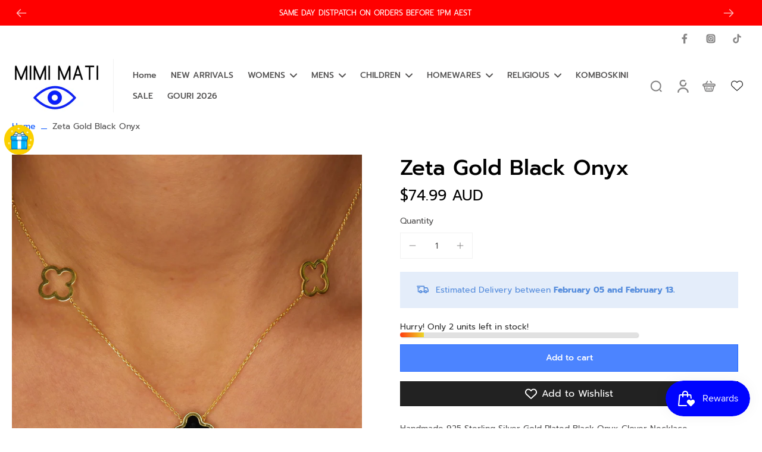

--- FILE ---
content_type: text/html; charset=utf-8
request_url: https://mimimati.com/products/zeta-gold-black-onyx
body_size: 49354
content:
<!doctype html>
<html class="no-js" lang="en">
  <head>
    <meta charset="utf-8">
    <meta http-equiv="X-UA-Compatible" content="IE=edge">
    <meta name="viewport" content="width=device-width,initial-scale=1">
    <meta name="theme-color" content="">
    <link rel="canonical" href="https://mimimati.com/products/zeta-gold-black-onyx">

<meta name="google-site-verification" content="eM4_-nV41hJvg7uPB8vNggURHtXuqw3gJnMhemjTQFY" /><link rel="icon" type="image/png" href="//mimimati.com/cdn/shop/files/3E1F5783-50DF-48C9-BD3D-FD5AC6CF21FE.png?crop=center&height=32&v=1663044285&width=32"><link rel="preconnect" href="https://fonts.shopifycdn.com" crossorigin><title>
      Zeta Gold Black Onyx
 &ndash; Mimi Mati</title>
    
    
      <meta name="description" content="Handmade 925 Sterling Silver Gold Plated Black Onyx Clover Necklace.">
    
    
    

<meta property="og:site_name" content="Mimi Mati">
<meta property="og:url" content="https://mimimati.com/products/zeta-gold-black-onyx">
<meta property="og:title" content="Zeta Gold Black Onyx">
<meta property="og:type" content="product">
<meta property="og:description" content="Handmade 925 Sterling Silver Gold Plated Black Onyx Clover Necklace."><meta property="og:image" content="http://mimimati.com/cdn/shop/files/DB6917B0-9E5A-49B0-91EE-EF45BED8CABA.jpg?v=1700898160">
  <meta property="og:image:secure_url" content="https://mimimati.com/cdn/shop/files/DB6917B0-9E5A-49B0-91EE-EF45BED8CABA.jpg?v=1700898160">
  <meta property="og:image:width" content="2555">
  <meta property="og:image:height" content="2555"><meta property="og:price:amount" content="74.99">
  <meta property="og:price:currency" content="AUD"><meta name="twitter:card" content="summary_large_image">
<meta name="twitter:title" content="Zeta Gold Black Onyx">
<meta name="twitter:description" content="Handmade 925 Sterling Silver Gold Plated Black Onyx Clover Necklace.">
<style data-shopify>@font-face {
  font-family: Prompt;
  font-weight: 500;
  font-style: normal;
  font-display: swap;
  src: url("//mimimati.com/cdn/fonts/prompt/prompt_n5.b231ccbca402556fdd80c40f8be8d9a701e805e6.woff2") format("woff2"),
       url("//mimimati.com/cdn/fonts/prompt/prompt_n5.c3ece48b1775a5fb96d7d412826aeb0230b47adb.woff") format("woff");
}

  @font-face {
  font-family: Prompt;
  font-weight: 400;
  font-style: normal;
  font-display: swap;
  src: url("//mimimati.com/cdn/fonts/prompt/prompt_n4.55d12409b69157fbb5a35f8e7fe8e1c49ef883c4.woff2") format("woff2"),
       url("//mimimati.com/cdn/fonts/prompt/prompt_n4.cb4fce1008c76d3a576d0fc88e84462b52c62ea8.woff") format("woff");
}

  @font-face {
  font-family: Prompt;
  font-weight: 500;
  font-style: normal;
  font-display: swap;
  src: url("//mimimati.com/cdn/fonts/prompt/prompt_n5.b231ccbca402556fdd80c40f8be8d9a701e805e6.woff2") format("woff2"),
       url("//mimimati.com/cdn/fonts/prompt/prompt_n5.c3ece48b1775a5fb96d7d412826aeb0230b47adb.woff") format("woff");
}

  @font-face {
  font-family: Prompt;
  font-weight: 500;
  font-style: normal;
  font-display: swap;
  src: url("//mimimati.com/cdn/fonts/prompt/prompt_n5.b231ccbca402556fdd80c40f8be8d9a701e805e6.woff2") format("woff2"),
       url("//mimimati.com/cdn/fonts/prompt/prompt_n5.c3ece48b1775a5fb96d7d412826aeb0230b47adb.woff") format("woff");
}


  @font-face {
  font-family: Prompt;
  font-weight: 700;
  font-style: normal;
  font-display: swap;
  src: url("//mimimati.com/cdn/fonts/prompt/prompt_n7.b02601183b05e61fa7be166e9ccbe02488df9d4e.woff2") format("woff2"),
       url("//mimimati.com/cdn/fonts/prompt/prompt_n7.0d3eedf3dbfa531020ce942da8ca46feac5ed856.woff") format("woff");
}

  @font-face {
  font-family: Prompt;
  font-weight: 400;
  font-style: italic;
  font-display: swap;
  src: url("//mimimati.com/cdn/fonts/prompt/prompt_i4.362b631cc9d785c4bf92e3f9f332c42d636294ca.woff2") format("woff2"),
       url("//mimimati.com/cdn/fonts/prompt/prompt_i4.45744fe70b84b111fe3d48873ef5b24443cf63bf.woff") format("woff");
}

  @font-face {
  font-family: Prompt;
  font-weight: 700;
  font-style: italic;
  font-display: swap;
  src: url("//mimimati.com/cdn/fonts/prompt/prompt_i7.c0196827e2d7ad4d23aa059bfa7dea9b375ef0a1.woff2") format("woff2"),
       url("//mimimati.com/cdn/fonts/prompt/prompt_i7.8cb478a58ee5103386ff964f66617c3a56e70296.woff") format("woff");
}
</style><link href="//mimimati.com/cdn/shop/t/7/assets/theme.css?v=161425971233392279271707176820" rel="stylesheet" type="text/css" media="all" /><style data-shopify>:root,
  *:before {
    --base-font-size: 0.875rem;
    --font-size-medium-mobile: 0.9rem;
    --font-size-medium: 1.0rem;
    --font-size-small: 0.625rem;
    --font-size-small-mobile: 0.5625rem;
    --font-size-normal: 0.75rem;
    --font-size-normal-mobile: 0.675rem;
    --font-size-large: 1.25rem;
    --font-size-large-mobile: 1.125rem;
    --h1-font-size: 3.825rem;
    --h2-font-size: 2.25rem;
    --h3-font-size: 1.35rem;
    --h4-font-size: 1.2375rem;
    --h5-font-size: 1.125rem;
    --h6-font-size: 1.0125rem;
    --base-font-size-mobile: 0.7875rem;
    --h1-font-size-mobile: 1.9125rem;
    --h2-font-size-mobile: 1.35rem;
    --h3-font-size-mobile: 0.945rem;
    --h4-font-size-mobile: 0.86625rem;
    --h5-font-size-mobile: 0.7875rem;
    --h6-font-size-mobile: 0.70875rem;
    --rating-star-size: 0.7rem;
    --border-radius: 0;
    --page-width: 1400px;
    --width-countdown: 7.875rem;
    --font-menu: Prompt, sans-serif;
    --font-menu-weight: 500;
    --font-menu-style: normal;
    --font-button: Prompt, sans-serif;
    --font-button-weight: 500;
    --font-button-style: normal;
    --font-body-family: Prompt, sans-serif;
    --font-body-style: normal;
    --font-body-weight: 400;
    --font-heading-family: Prompt, sans-serif;
    --font-heading-style: normal;
    --font-heading-weight: 500;
    --heading-text-tranform: none;
    --advanced-sections-spacing: 0px;
    --divider-spacing: -0;

    --image-treatment-overlay: 32, 32, 32;
    --image-treatment-text: 255, 255, 255;
    --colors-line-and-border: 242, 242, 242;
    --colors-line-header: 242, 242, 242;
    --colors-line-footer: 0, 0, 0;
    --colors-background: 255, 255, 255;
    --colors-text: 82, 81, 81;
    --colors-heading: 0, 0, 0;
    --colors-background-secondary: 246, 246, 246;
    --colors-text-secondary: 82, 81, 81;
    --colors-heading-secondary: 0, 0, 0;
    --colors-text-link: 0, 81, 255;
    --background-color:  255, 255, 255;
    --background-color-header: 255, 255, 255;
    --colors-text-header: 82, 81, 81;
    --background-color-footer: 0, 0, 0;
    --colors-text-footer: 242, 242, 242;
    --colors-heading-footer: 255, 255, 255;
    --colors-text-link-footer: 0, 81, 255;
    --color-error: 206, 2, 30;
    --color-success: 5, 137, 66;
    --colors-price: 0, 0, 0;
    --colors-price-sale: 255, 0, 0;
    --colors-button-text: 255, 255, 255;
    --colors-button: 0, 0, 0;
    --colors-button-text-hover: 0, 0, 0;
    --colors-secondary-button: 255, 255, 255;
    --colors-button-hover: rgb(127, 229, 255);
    --colors-cart: 127, 229, 255;
    --colors-cart-text: 0, 0, 0;
    --colors-icon-rating: 255, 164, 34;
    
      --background-secondary-button: 0, 81, 255;
      --colors-line-secondary-button: 0, 81, 255;
    
    
      --button-width: 102%;
      --button-height: 500%;
      --button-transform: rotate3d(0,0,1,-10deg) translate3d(-130%,-10em,0);
      --button-transform-origin: 100% 0%;
    
    
      --height-parallax: 110%;
    
    
      --image-zoom: 1;
    
  }
  .dark,
  .dark *:before {
    --image-treatment-overlay: 32, 32, 32;
    --image-treatment-text: 255, 255, 255;
    --colors-line-and-border: 49, 49, 49;
    --colors-line-header: 49, 49, 49;
    --colors-line-footer: 227, 227, 227;
    --colors-background: 32, 32, 32;
    --colors-text: 153, 153, 153;
    --colors-heading: 255, 255, 255;
    --background-color: 32, 32, 32;
    --colors-text-link: 255, 102, 0;
    --color-error: 235, 0, 27;
    --color-success: 66, 162, 70;
    --background-color-header: 32, 32, 32;
    --colors-text-header: 153, 153, 153;
    --background-color-footer: 246, 246, 246;
    --colors-text-footer: 82, 80, 81;
    --colors-heading-footer: 0, 0, 0;
    --colors-text-link-footer: 251, 133, 0;
    --colors-price: 255, 255, 255;
    --colors-price-sale: 252, 60, 68;
    --colors-button-text: 0, 0, 0;
    --colors-button: 255, 255, 255;
    --colors-button-text-hover: 0, 0, 0;
    --colors-secondary-button: 255, 255, 255;
    --colors-button-hover: rgb(255, 102, 0);
    --colors-cart: 255, 102, 0;
    --colors-cart-text: 0, 0, 0;
    --colors-background-secondary: 42, 42, 42;
    --colors-text-secondary: 153, 153, 153;
    --colors-heading-secondary: 255, 255, 255;
    --colors-icon-rating: 255, 164, 34;
    
      --background-secondary-button: transparent;
      --colors-line-secondary-button: 255, 255, 255;
    
  }
  
    [role="button"],
    [type="button"],
    .button {
      color: rgb(var(--colors-button-text-hover));
    }
    button.button-solid,
    .button.button-solid {
      border: none;
      background-color: var(--colors-button-hover);
    }
    button.button-disable-effect,
    .button.button-disable-effect {
      color: rgba(var(--colors-button-text-hover));
      background-color: var(--colors-button-hover);
    }
  
  .button-action {
    border: none;
    background-color: var(--colors-button-hover);
  }
  .header, .header *::before {
    --colors-text: var(--colors-text-header);
    --colors-heading: var(--colors-text-header);
    --colors-price: var(--colors-text-header);
    --colors-line-and-border: var(--colors-line-header);
  }
  #sticky-header-content .divider { 
    --colors-line-and-border: var(--colors-line-header);
  }
  .section-footer,
  .section-footer *::before {
    --colors-text: var(--colors-text-footer);
    --colors-heading: var(--colors-heading-footer);
    --colors-text-link: var(--colors-text-link-footer);
    --colors-line-and-border: var(--colors-line-footer);
  }
  .sticky-header {
    --font-body-weight: 700;
  }

  .scrollbar-horizontal {
    position: relative;
    scrollbar-width: thin;
    -ms-overflow-style: none;
  }
  .scrollbar-horizontal::-webkit-scrollbar-track {
    background-color: #ececec;
  }
  .scrollbar-horizontal::-webkit-scrollbar {
    height: 3px;
  }

  .scrollbar-horizontal::-webkit-scrollbar-track {
    -webkit-box-shadow: inset 0 0 0px rgba(0, 0, 0, 0);
  }

  .scrollbar-horizontal::-webkit-scrollbar-thumb {
    visibility: visible;
    background-color: #747474;
  }

  .scrollbar-horizontal::-webkit-scrollbar-thumb:hover {
    background-color: #747474;
  }
  .scrollbar-body::-webkit-scrollbar{
    width: 3px;
  }
  .scrollbar-body::-webkit-scrollbar-track{
    background: #ececec;
  }
  .scrollbar-body.scrollbar-visible:active::-webkit-scrollbar-thumb,
  .scrollbar-body.scrollbar-visible:focus::-webkit-scrollbar-thumb,
  .scrollbar-body.scrollbar-visible:hover::-webkit-scrollbar-thumb {
    background: #747474;
    visibility: visible;
  }
  .scrollbar-body.scrollbar-visible::-webkit-scrollbar-track{
    background: transparent;
  }
  .scrollbar-body.scrollbar-visible::-webkit-scrollbar-thumb{
    background: transparent;
    visibility: visible;
  }
  .scrollbar-body::-webkit-scrollbar-thumb{
    background: #747474;
  }
  .animate-scroll-banner {
    animation: scrollX var(--duration, 10s) linear infinite var(--play-state, running) var(--direction);
  }
  
  
  
  * {
    scrollbar-width: thin;
  }
  @media (min-width: 1024px){
    .padding-scrollbar {
      padding-inline-end: 3px;
    }
    [role="button"],
    [type="button"],
    .button { 
      color: rgb(var(--colors-button-text-hover));
    }
    button.button-solid,
    .button.button-solid {
      border: none;
      box-shadow: none;
      color: rgb(var(--colors-button-text));
      background-color: rgba(var(--colors-button));
      overflow: hidden;
      background-origin: border-box;
    }
    button.button-solid:hover,
    .button.button-solid:hover {
      
      transition-delay: 0.5s;
      
      transition-property: background-color;
      background-color: var(--colors-button-hover);
      color: rgba(var(--colors-button-text-hover));
      background-origin: border-box;
    }
    button.button-disable-effect,
    .button.button-disable-effect {
      color: rgb(var(--colors-button-text));
      background-color: rgba(var(--colors-button));
    }
    button.button-disable-effect:hover,
    .button.button-disable-effect:hover {
      color: rgba(var(--colors-button-text-hover));
      background-color: var(--colors-button-hover);
    }
    
      button.button-solid:before,
      .button.button-solid:before {
        content: "";
        z-index: -1;
        position: absolute;
        top: 0;
        right: 0;
        bottom: 0;
        left: 0;
        width: var(--button-width);
        height: var(--button-height);
        background-color: var(--colors-button-hover);
        backface-visibility: hidden;
        will-change: transform;
        transform: var(--button-transform);
        transform-origin: var(--button-transform-origin);
        transition: transform 0.5s ease;
      }
      button.button-solid:hover:before,
      .button.button-solid:hover:before {
        transform: rotate3d(0,0,1,0) translateZ(0);
      }
    
    
  }</style>
    
    <script>window.performance && window.performance.mark && window.performance.mark('shopify.content_for_header.start');</script><meta name="facebook-domain-verification" content="t7xwfe6khwhjmki9rachkuaqsm47mn">
<meta name="facebook-domain-verification" content="osfzu4fpray91r9o0ejutta0lqpkrc">
<meta name="google-site-verification" content="GeX51IwO-iwvEiifSNPgMJ9gPhhvGuPUqonzxi3p0tM">
<meta id="shopify-digital-wallet" name="shopify-digital-wallet" content="/61263347852/digital_wallets/dialog">
<meta name="shopify-checkout-api-token" content="0a080a26ba25e839cddce1652a484e48">
<meta id="in-context-paypal-metadata" data-shop-id="61263347852" data-venmo-supported="false" data-environment="production" data-locale="en_US" data-paypal-v4="true" data-currency="AUD">
<link rel="alternate" type="application/json+oembed" href="https://mimimati.com/products/zeta-gold-black-onyx.oembed">
<script async="async" src="/checkouts/internal/preloads.js?locale=en-AU"></script>
<link rel="preconnect" href="https://shop.app" crossorigin="anonymous">
<script async="async" src="https://shop.app/checkouts/internal/preloads.js?locale=en-AU&shop_id=61263347852" crossorigin="anonymous"></script>
<script id="apple-pay-shop-capabilities" type="application/json">{"shopId":61263347852,"countryCode":"AU","currencyCode":"AUD","merchantCapabilities":["supports3DS"],"merchantId":"gid:\/\/shopify\/Shop\/61263347852","merchantName":"Mimi Mati","requiredBillingContactFields":["postalAddress","email","phone"],"requiredShippingContactFields":["postalAddress","email","phone"],"shippingType":"shipping","supportedNetworks":["visa","masterCard","amex","jcb"],"total":{"type":"pending","label":"Mimi Mati","amount":"1.00"},"shopifyPaymentsEnabled":true,"supportsSubscriptions":true}</script>
<script id="shopify-features" type="application/json">{"accessToken":"0a080a26ba25e839cddce1652a484e48","betas":["rich-media-storefront-analytics"],"domain":"mimimati.com","predictiveSearch":true,"shopId":61263347852,"locale":"en"}</script>
<script>var Shopify = Shopify || {};
Shopify.shop = "mimi-maa.myshopify.com";
Shopify.locale = "en";
Shopify.currency = {"active":"AUD","rate":"1.0"};
Shopify.country = "AU";
Shopify.theme = {"name":"Updated copy of Updated copy of Eurus","id":133461901452,"schema_name":"Eurus","schema_version":"6.3.0","theme_store_id":2048,"role":"main"};
Shopify.theme.handle = "null";
Shopify.theme.style = {"id":null,"handle":null};
Shopify.cdnHost = "mimimati.com/cdn";
Shopify.routes = Shopify.routes || {};
Shopify.routes.root = "/";</script>
<script type="module">!function(o){(o.Shopify=o.Shopify||{}).modules=!0}(window);</script>
<script>!function(o){function n(){var o=[];function n(){o.push(Array.prototype.slice.apply(arguments))}return n.q=o,n}var t=o.Shopify=o.Shopify||{};t.loadFeatures=n(),t.autoloadFeatures=n()}(window);</script>
<script>
  window.ShopifyPay = window.ShopifyPay || {};
  window.ShopifyPay.apiHost = "shop.app\/pay";
  window.ShopifyPay.redirectState = null;
</script>
<script id="shop-js-analytics" type="application/json">{"pageType":"product"}</script>
<script defer="defer" async type="module" src="//mimimati.com/cdn/shopifycloud/shop-js/modules/v2/client.init-shop-cart-sync_BN7fPSNr.en.esm.js"></script>
<script defer="defer" async type="module" src="//mimimati.com/cdn/shopifycloud/shop-js/modules/v2/chunk.common_Cbph3Kss.esm.js"></script>
<script defer="defer" async type="module" src="//mimimati.com/cdn/shopifycloud/shop-js/modules/v2/chunk.modal_DKumMAJ1.esm.js"></script>
<script type="module">
  await import("//mimimati.com/cdn/shopifycloud/shop-js/modules/v2/client.init-shop-cart-sync_BN7fPSNr.en.esm.js");
await import("//mimimati.com/cdn/shopifycloud/shop-js/modules/v2/chunk.common_Cbph3Kss.esm.js");
await import("//mimimati.com/cdn/shopifycloud/shop-js/modules/v2/chunk.modal_DKumMAJ1.esm.js");

  window.Shopify.SignInWithShop?.initShopCartSync?.({"fedCMEnabled":true,"windoidEnabled":true});

</script>
<script>
  window.Shopify = window.Shopify || {};
  if (!window.Shopify.featureAssets) window.Shopify.featureAssets = {};
  window.Shopify.featureAssets['shop-js'] = {"shop-cart-sync":["modules/v2/client.shop-cart-sync_CJVUk8Jm.en.esm.js","modules/v2/chunk.common_Cbph3Kss.esm.js","modules/v2/chunk.modal_DKumMAJ1.esm.js"],"init-fed-cm":["modules/v2/client.init-fed-cm_7Fvt41F4.en.esm.js","modules/v2/chunk.common_Cbph3Kss.esm.js","modules/v2/chunk.modal_DKumMAJ1.esm.js"],"init-shop-email-lookup-coordinator":["modules/v2/client.init-shop-email-lookup-coordinator_Cc088_bR.en.esm.js","modules/v2/chunk.common_Cbph3Kss.esm.js","modules/v2/chunk.modal_DKumMAJ1.esm.js"],"init-windoid":["modules/v2/client.init-windoid_hPopwJRj.en.esm.js","modules/v2/chunk.common_Cbph3Kss.esm.js","modules/v2/chunk.modal_DKumMAJ1.esm.js"],"shop-button":["modules/v2/client.shop-button_B0jaPSNF.en.esm.js","modules/v2/chunk.common_Cbph3Kss.esm.js","modules/v2/chunk.modal_DKumMAJ1.esm.js"],"shop-cash-offers":["modules/v2/client.shop-cash-offers_DPIskqss.en.esm.js","modules/v2/chunk.common_Cbph3Kss.esm.js","modules/v2/chunk.modal_DKumMAJ1.esm.js"],"shop-toast-manager":["modules/v2/client.shop-toast-manager_CK7RT69O.en.esm.js","modules/v2/chunk.common_Cbph3Kss.esm.js","modules/v2/chunk.modal_DKumMAJ1.esm.js"],"init-shop-cart-sync":["modules/v2/client.init-shop-cart-sync_BN7fPSNr.en.esm.js","modules/v2/chunk.common_Cbph3Kss.esm.js","modules/v2/chunk.modal_DKumMAJ1.esm.js"],"init-customer-accounts-sign-up":["modules/v2/client.init-customer-accounts-sign-up_CfPf4CXf.en.esm.js","modules/v2/client.shop-login-button_DeIztwXF.en.esm.js","modules/v2/chunk.common_Cbph3Kss.esm.js","modules/v2/chunk.modal_DKumMAJ1.esm.js"],"pay-button":["modules/v2/client.pay-button_CgIwFSYN.en.esm.js","modules/v2/chunk.common_Cbph3Kss.esm.js","modules/v2/chunk.modal_DKumMAJ1.esm.js"],"init-customer-accounts":["modules/v2/client.init-customer-accounts_DQ3x16JI.en.esm.js","modules/v2/client.shop-login-button_DeIztwXF.en.esm.js","modules/v2/chunk.common_Cbph3Kss.esm.js","modules/v2/chunk.modal_DKumMAJ1.esm.js"],"avatar":["modules/v2/client.avatar_BTnouDA3.en.esm.js"],"init-shop-for-new-customer-accounts":["modules/v2/client.init-shop-for-new-customer-accounts_CsZy_esa.en.esm.js","modules/v2/client.shop-login-button_DeIztwXF.en.esm.js","modules/v2/chunk.common_Cbph3Kss.esm.js","modules/v2/chunk.modal_DKumMAJ1.esm.js"],"shop-follow-button":["modules/v2/client.shop-follow-button_BRMJjgGd.en.esm.js","modules/v2/chunk.common_Cbph3Kss.esm.js","modules/v2/chunk.modal_DKumMAJ1.esm.js"],"checkout-modal":["modules/v2/client.checkout-modal_B9Drz_yf.en.esm.js","modules/v2/chunk.common_Cbph3Kss.esm.js","modules/v2/chunk.modal_DKumMAJ1.esm.js"],"shop-login-button":["modules/v2/client.shop-login-button_DeIztwXF.en.esm.js","modules/v2/chunk.common_Cbph3Kss.esm.js","modules/v2/chunk.modal_DKumMAJ1.esm.js"],"lead-capture":["modules/v2/client.lead-capture_DXYzFM3R.en.esm.js","modules/v2/chunk.common_Cbph3Kss.esm.js","modules/v2/chunk.modal_DKumMAJ1.esm.js"],"shop-login":["modules/v2/client.shop-login_CA5pJqmO.en.esm.js","modules/v2/chunk.common_Cbph3Kss.esm.js","modules/v2/chunk.modal_DKumMAJ1.esm.js"],"payment-terms":["modules/v2/client.payment-terms_BxzfvcZJ.en.esm.js","modules/v2/chunk.common_Cbph3Kss.esm.js","modules/v2/chunk.modal_DKumMAJ1.esm.js"]};
</script>
<script>(function() {
  var isLoaded = false;
  function asyncLoad() {
    if (isLoaded) return;
    isLoaded = true;
    var urls = ["https:\/\/static-us.afterpay.com\/shopify\/afterpay-attract\/afterpay-attract-widget.js?shop=mimi-maa.myshopify.com","https:\/\/intg.snapchat.com\/shopify\/shopify-scevent-init.js?id=9c8733f6-94f6-49cd-be83-29b84fab349b\u0026shop=mimi-maa.myshopify.com"];
    for (var i = 0; i < urls.length; i++) {
      var s = document.createElement('script');
      s.type = 'text/javascript';
      s.async = true;
      s.src = urls[i];
      var x = document.getElementsByTagName('script')[0];
      x.parentNode.insertBefore(s, x);
    }
  };
  if(window.attachEvent) {
    window.attachEvent('onload', asyncLoad);
  } else {
    window.addEventListener('load', asyncLoad, false);
  }
})();</script>
<script id="__st">var __st={"a":61263347852,"offset":39600,"reqid":"672f2260-9d39-4e93-b7a5-5dbf571f2134-1770005779","pageurl":"mimimati.com\/products\/zeta-gold-black-onyx","u":"d895e789043a","p":"product","rtyp":"product","rid":7439268577420};</script>
<script>window.ShopifyPaypalV4VisibilityTracking = true;</script>
<script id="captcha-bootstrap">!function(){'use strict';const t='contact',e='account',n='new_comment',o=[[t,t],['blogs',n],['comments',n],[t,'customer']],c=[[e,'customer_login'],[e,'guest_login'],[e,'recover_customer_password'],[e,'create_customer']],r=t=>t.map((([t,e])=>`form[action*='/${t}']:not([data-nocaptcha='true']) input[name='form_type'][value='${e}']`)).join(','),a=t=>()=>t?[...document.querySelectorAll(t)].map((t=>t.form)):[];function s(){const t=[...o],e=r(t);return a(e)}const i='password',u='form_key',d=['recaptcha-v3-token','g-recaptcha-response','h-captcha-response',i],f=()=>{try{return window.sessionStorage}catch{return}},m='__shopify_v',_=t=>t.elements[u];function p(t,e,n=!1){try{const o=window.sessionStorage,c=JSON.parse(o.getItem(e)),{data:r}=function(t){const{data:e,action:n}=t;return t[m]||n?{data:e,action:n}:{data:t,action:n}}(c);for(const[e,n]of Object.entries(r))t.elements[e]&&(t.elements[e].value=n);n&&o.removeItem(e)}catch(o){console.error('form repopulation failed',{error:o})}}const l='form_type',E='cptcha';function T(t){t.dataset[E]=!0}const w=window,h=w.document,L='Shopify',v='ce_forms',y='captcha';let A=!1;((t,e)=>{const n=(g='f06e6c50-85a8-45c8-87d0-21a2b65856fe',I='https://cdn.shopify.com/shopifycloud/storefront-forms-hcaptcha/ce_storefront_forms_captcha_hcaptcha.v1.5.2.iife.js',D={infoText:'Protected by hCaptcha',privacyText:'Privacy',termsText:'Terms'},(t,e,n)=>{const o=w[L][v],c=o.bindForm;if(c)return c(t,g,e,D).then(n);var r;o.q.push([[t,g,e,D],n]),r=I,A||(h.body.append(Object.assign(h.createElement('script'),{id:'captcha-provider',async:!0,src:r})),A=!0)});var g,I,D;w[L]=w[L]||{},w[L][v]=w[L][v]||{},w[L][v].q=[],w[L][y]=w[L][y]||{},w[L][y].protect=function(t,e){n(t,void 0,e),T(t)},Object.freeze(w[L][y]),function(t,e,n,w,h,L){const[v,y,A,g]=function(t,e,n){const i=e?o:[],u=t?c:[],d=[...i,...u],f=r(d),m=r(i),_=r(d.filter((([t,e])=>n.includes(e))));return[a(f),a(m),a(_),s()]}(w,h,L),I=t=>{const e=t.target;return e instanceof HTMLFormElement?e:e&&e.form},D=t=>v().includes(t);t.addEventListener('submit',(t=>{const e=I(t);if(!e)return;const n=D(e)&&!e.dataset.hcaptchaBound&&!e.dataset.recaptchaBound,o=_(e),c=g().includes(e)&&(!o||!o.value);(n||c)&&t.preventDefault(),c&&!n&&(function(t){try{if(!f())return;!function(t){const e=f();if(!e)return;const n=_(t);if(!n)return;const o=n.value;o&&e.removeItem(o)}(t);const e=Array.from(Array(32),(()=>Math.random().toString(36)[2])).join('');!function(t,e){_(t)||t.append(Object.assign(document.createElement('input'),{type:'hidden',name:u})),t.elements[u].value=e}(t,e),function(t,e){const n=f();if(!n)return;const o=[...t.querySelectorAll(`input[type='${i}']`)].map((({name:t})=>t)),c=[...d,...o],r={};for(const[a,s]of new FormData(t).entries())c.includes(a)||(r[a]=s);n.setItem(e,JSON.stringify({[m]:1,action:t.action,data:r}))}(t,e)}catch(e){console.error('failed to persist form',e)}}(e),e.submit())}));const S=(t,e)=>{t&&!t.dataset[E]&&(n(t,e.some((e=>e===t))),T(t))};for(const o of['focusin','change'])t.addEventListener(o,(t=>{const e=I(t);D(e)&&S(e,y())}));const B=e.get('form_key'),M=e.get(l),P=B&&M;t.addEventListener('DOMContentLoaded',(()=>{const t=y();if(P)for(const e of t)e.elements[l].value===M&&p(e,B);[...new Set([...A(),...v().filter((t=>'true'===t.dataset.shopifyCaptcha))])].forEach((e=>S(e,t)))}))}(h,new URLSearchParams(w.location.search),n,t,e,['guest_login'])})(!0,!0)}();</script>
<script integrity="sha256-4kQ18oKyAcykRKYeNunJcIwy7WH5gtpwJnB7kiuLZ1E=" data-source-attribution="shopify.loadfeatures" defer="defer" src="//mimimati.com/cdn/shopifycloud/storefront/assets/storefront/load_feature-a0a9edcb.js" crossorigin="anonymous"></script>
<script crossorigin="anonymous" defer="defer" src="//mimimati.com/cdn/shopifycloud/storefront/assets/shopify_pay/storefront-65b4c6d7.js?v=20250812"></script>
<script data-source-attribution="shopify.dynamic_checkout.dynamic.init">var Shopify=Shopify||{};Shopify.PaymentButton=Shopify.PaymentButton||{isStorefrontPortableWallets:!0,init:function(){window.Shopify.PaymentButton.init=function(){};var t=document.createElement("script");t.src="https://mimimati.com/cdn/shopifycloud/portable-wallets/latest/portable-wallets.en.js",t.type="module",document.head.appendChild(t)}};
</script>
<script data-source-attribution="shopify.dynamic_checkout.buyer_consent">
  function portableWalletsHideBuyerConsent(e){var t=document.getElementById("shopify-buyer-consent"),n=document.getElementById("shopify-subscription-policy-button");t&&n&&(t.classList.add("hidden"),t.setAttribute("aria-hidden","true"),n.removeEventListener("click",e))}function portableWalletsShowBuyerConsent(e){var t=document.getElementById("shopify-buyer-consent"),n=document.getElementById("shopify-subscription-policy-button");t&&n&&(t.classList.remove("hidden"),t.removeAttribute("aria-hidden"),n.addEventListener("click",e))}window.Shopify?.PaymentButton&&(window.Shopify.PaymentButton.hideBuyerConsent=portableWalletsHideBuyerConsent,window.Shopify.PaymentButton.showBuyerConsent=portableWalletsShowBuyerConsent);
</script>
<script>
  function portableWalletsCleanup(e){e&&e.src&&console.error("Failed to load portable wallets script "+e.src);var t=document.querySelectorAll("shopify-accelerated-checkout .shopify-payment-button__skeleton, shopify-accelerated-checkout-cart .wallet-cart-button__skeleton"),e=document.getElementById("shopify-buyer-consent");for(let e=0;e<t.length;e++)t[e].remove();e&&e.remove()}function portableWalletsNotLoadedAsModule(e){e instanceof ErrorEvent&&"string"==typeof e.message&&e.message.includes("import.meta")&&"string"==typeof e.filename&&e.filename.includes("portable-wallets")&&(window.removeEventListener("error",portableWalletsNotLoadedAsModule),window.Shopify.PaymentButton.failedToLoad=e,"loading"===document.readyState?document.addEventListener("DOMContentLoaded",window.Shopify.PaymentButton.init):window.Shopify.PaymentButton.init())}window.addEventListener("error",portableWalletsNotLoadedAsModule);
</script>

<script type="module" src="https://mimimati.com/cdn/shopifycloud/portable-wallets/latest/portable-wallets.en.js" onError="portableWalletsCleanup(this)" crossorigin="anonymous"></script>
<script nomodule>
  document.addEventListener("DOMContentLoaded", portableWalletsCleanup);
</script>

<script id='scb4127' type='text/javascript' async='' src='https://mimimati.com/cdn/shopifycloud/privacy-banner/storefront-banner.js'></script><link id="shopify-accelerated-checkout-styles" rel="stylesheet" media="screen" href="https://mimimati.com/cdn/shopifycloud/portable-wallets/latest/accelerated-checkout-backwards-compat.css" crossorigin="anonymous">
<style id="shopify-accelerated-checkout-cart">
        #shopify-buyer-consent {
  margin-top: 1em;
  display: inline-block;
  width: 100%;
}

#shopify-buyer-consent.hidden {
  display: none;
}

#shopify-subscription-policy-button {
  background: none;
  border: none;
  padding: 0;
  text-decoration: underline;
  font-size: inherit;
  cursor: pointer;
}

#shopify-subscription-policy-button::before {
  box-shadow: none;
}

      </style>

<script>window.performance && window.performance.mark && window.performance.mark('shopify.content_for_header.end');</script>
    
  <!-- BEGIN app block: shopify://apps/vitals/blocks/app-embed/aeb48102-2a5a-4f39-bdbd-d8d49f4e20b8 --><link rel="preconnect" href="https://appsolve.io/" /><link rel="preconnect" href="https://cdn-sf.vitals.app/" /><script data-ver="58" id="vtlsAebData" class="notranslate">window.vtlsLiquidData = window.vtlsLiquidData || {};window.vtlsLiquidData.buildId = 57392;

window.vtlsLiquidData.apiHosts = {
	...window.vtlsLiquidData.apiHosts,
	"1": "https://appsolve.io"
};
	window.vtlsLiquidData.moduleSettings = {"1":{"3":"94deff","4":"left","5":"square","44":"fast_shipping,worldwide_shipping,best_price,100_guaranteed","85":"","86":20,"87":20,"148":100,"978":"{}","1060":"303030"},"4":{"487":"1","488":"6cbdff","673":true,"975":true,"976":true,"980":"{}"},"14":{"45":6,"46":8,"47":10,"48":12,"49":8,"51":true,"52":true,"112":"dark","113":"bottom","198":"00d6ff","199":"eeeeee","200":"000000","201":"cccccc","202":"cccccc","203":14,"205":15,"206":460,"207":9,"222":false,"223":false,"353":"from","354":"purchased","355":"Someone","419":"second","420":"seconds","421":"minute","422":"minutes","423":"hour","424":"hours","433":"ago","458":"","474":"standard","475":"square","490":false,"497":"added to cart","498":false,"499":false,"500":10,"501":"##count## people added this product to cart today:","515":"San Francisco, CA","557":false,"589":"00a332","799":60,"802":1,"807":"day","808":"days"},"16":{"232":true,"245":"top","246":"top","247":"Add to Cart","411":true,"417":true,"418":true,"477":"automatic","478":"000000","479":"ffffff","489":true,"843":"ffffff","844":"2e2e2e","921":true,"922":true,"923":true,"924":"1","925":"1","952":"{\"container\":{\"traits\":{\"height\":{\"default\":\"40px\"}}},\"productDetails\":{\"traits\":{\"stickySubmitBtnStyle\":{\"default\":\"small\"}}}}","1021":false,"1110":false,"1154":0,"1155":true,"1156":true,"1157":false,"1158":0,"1159":false,"1160":false,"1161":false,"1162":false,"1163":false,"1182":false,"1183":true,"1184":"","1185":false},"24":{"93":10,"94":"e8e8a9","359":"545454","389":"An item in your cart is in high demand.","390":"Complete the order to make sure it’s yours!","502":false,"977":"{}","1084":false,"1199":false,"1200":0},"27":{"101":"caf9ff","102":"00225c","103":0,"104":true,"105":true,"106":5,"107":30,"119":"Special discount unlocked","120":"333333","121":"You have a chance to win a big discount. Are you ready?","122":"505050","123":"SPIN NOW","124":"ffffff","125":"Not today","126":"818181","158":"I have read and agree to the {{ privacy_policy }}","159":"","160":false,"256":false,"257":true,"260":7,"262":3,"263":"000000","300":"Enter your email address","301":"Rules","302":"You can spin the wheel only once.","303":"If you win, you can claim your coupon!","304":"COPY \u0026 USE DISCOUNT","305":"CONGRATULATIONS, YOU HAVE WON!","306":"Discount code for","307":"Invalid email address","308":"You have to accept the Privacy Policy","309":"Email address already used","310":"Privacy Policy","434":"{\"1\":{\"type\":\"losing\",\"text\":\"20% off\",\"coupon\":\"20OFF\"},\"2\":{\"type\":\"losing\",\"text\":\"No luck today\",\"coupon\":\"\"},\"3\":{\"type\":\"losing\",\"text\":\"70% off\",\"coupon\":\"70OFF\"},\"4\":{\"type\":\"losing\",\"text\":\"Almost\",\"coupon\":\"\"},\"5\":{\"type\":\"losing\",\"text\":\"50% off\",\"coupon\":\"50OFF\"},\"6\":{\"type\":\"losing\",\"text\":\"Sorry!\",\"coupon\":\"\"},\"7\":{\"type\":\"losing\",\"text\":\"30% off\",\"coupon\":\"30OFF\"},\"8\":{\"type\":\"losing\",\"text\":\"Nope\",\"coupon\":\"\"},\"9\":{\"type\":\"coupon\",\"text\":\"10% off\",\"coupon\":\"10OFF\"},\"10\":{\"type\":\"losing\",\"text\":\"Next time\",\"coupon\":\"\"},\"11\":{\"type\":\"losing\",\"text\":\"15% off\",\"coupon\":\"15OFF\"},\"12\":{\"type\":\"losing\",\"text\":\"Nothing\",\"coupon\":\"\"}}","460":250,"554":10,"555":"Discount code available for:","558":true,"560":false,"1023":false,"1024":"Email me with news and offers","1025":"You have to accept marketing emails to spin the wheel","1026":"You have to accept the privacy policy and marketing emails"},"31":[],"46":{"368":"Hurry! Only {{ stock }} units left in stock!","369":4,"370":false,"371":"Hurry! Inventory is running low.","372":"333333","373":"e1e1e1","374":"ff3d12","375":"edd728","909":"{}","1087":0},"48":{"469":true,"491":true,"588":true,"595":false,"603":"","605":"","606":"","781":true,"783":1,"876":0,"1076":true,"1105":0,"1198":false},"53":{"636":"4b8e15","637":"ffffff","638":0,"639":5,"640":"You save:","642":"Out of stock","643":"This item:","644":"Total Price:","645":true,"646":"Add to cart","647":"for","648":"with","649":"off","650":"each","651":"Buy","652":"Subtotal","653":"Discount","654":"Old price","655":0,"656":0,"657":0,"658":0,"659":"ffffff","660":14,"661":"center","671":"000000","702":"Quantity","731":"and","733":1,"734":"6cbdff","735":"8e86ed","736":true,"737":true,"738":true,"739":"right","740":60,"741":"Free of charge","742":"Free","743":"Claim gift","744":"1,5,2","750":"Gift","762":"Discount","763":false,"773":"Your product has been added to the cart.","786":"save","848":"ffffff","849":"f6f6f6","850":"4f4f4f","851":"Per item:","895":"1a00ff","1007":"Pick another","1010":"{}","1012":true,"1028":"Other customers loved this offer","1029":"Add to order\t","1030":"Added to order","1031":"Check out","1032":1,"1033":"{}","1035":"See more","1036":"See less","1037":"{}","1077":"%","1083":"Check out","1085":100,"1086":"cd1900","1091":10,"1092":1,"1093":"{\"table\":{\"traits\":{\"borderRadius\":{\"default\":4}}},\"title\":{\"traits\":{\"color\":{\"default\":\"#000000\"},\"backgroundColor\":{\"default\":\"#ffffff\"}}}}","1164":"Free shipping","1188":"light","1190":"center","1191":"light","1192":"square"},"57":{"710":"Wishlist","711":"Save your favorite products for later","712":"Add to Wishlist","713":"Added to Wishlist","714":true,"716":true,"717":"f31212","718":"From","719":"Add to cart","720":true,"721":"Out of stock","722":16,"766":"Share","767":"Share Wishlist","768":"Copy link","769":"Link copied","770":"Your Wishlist is empty. ","771":true,"772":"My Wishlist","778":"ffffff","779":"000000","780":"ffffff","791":"","792":"","801":true,"804":"000000","805":"FFFFFF","874":"header","889":"Added to cart","896":"light","897":"2A2A2A","898":20,"899":"121212","900":"FFFFFF","901":16,"990":0,"992":"{}","1189":false,"1195":"\/a\/page","1196":"\/a\/page","1206":false},"58":{"883":"333333","884":true,"885":"ruler","902":"Size Chart","903":"ffffff","904":"222222","905":1,"906":"1","907":"dadada","908":"f8f8f8","1080":"{}"},"59":{"929":"Notify when available","930":"Notify me when back in stock","931":"Enter your contact information below to receive a notification as soon as the desired product is back in stock.","932":"","933":"Notify me when available","934":"stop_selling","947":"{\"button\":{\"traits\":{\"filledBackgroundColor\":{\"default\":\"#ff0000\"}}}}","981":false,"983":"E-mail","984":"Invalid email address","985":"Thank you for subscribing","986":"You are all set to receive a notification as soon as the product becomes available again.","987":"SMS","988":"Something went wrong","989":"Please try to subscribe again.","991":"Invalid phone number","993":"Phone number","1006":"Phone number should contain only digits","1106":false}};

window.vtlsLiquidData.shopThemeName = "Eurus";window.vtlsLiquidData.settingTranslation = {"1":{"85":{"en":""}},"27":{"119":{"en":"Special discount unlocked"},"121":{"en":"You have a chance to win a big discount. Are you ready?"},"123":{"en":"SPIN NOW"},"125":{"en":"Not today"},"158":{"en":"I have read and agree to the {{ privacy_policy }}"},"300":{"en":"Enter your email address"},"301":{"en":"Rules"},"302":{"en":"You can spin the wheel only once."},"303":{"en":"If you win, you can claim your coupon!"},"304":{"en":"COPY \u0026 USE DISCOUNT"},"305":{"en":"CONGRATULATIONS, YOU HAVE WON!"},"306":{"en":"Discount code for"},"307":{"en":"Invalid email address"},"308":{"en":"You have to accept the Privacy Policy"},"309":{"en":"Email address already used"},"310":{"en":"Privacy Policy"},"555":{"en":"Discount code available for:"},"434":{"en":"{\"1\":{\"type\":\"losing\",\"text\":\"20% off\",\"coupon\":\"20OFF\"},\"2\":{\"type\":\"losing\",\"text\":\"No luck today\",\"coupon\":\"\"},\"3\":{\"type\":\"losing\",\"text\":\"70% off\",\"coupon\":\"70OFF\"},\"4\":{\"type\":\"losing\",\"text\":\"Almost\",\"coupon\":\"\"},\"5\":{\"type\":\"losing\",\"text\":\"50% off\",\"coupon\":\"50OFF\"},\"6\":{\"type\":\"losing\",\"text\":\"Sorry!\",\"coupon\":\"\"},\"7\":{\"type\":\"losing\",\"text\":\"30% off\",\"coupon\":\"30OFF\"},\"8\":{\"type\":\"losing\",\"text\":\"Nope\",\"coupon\":\"\"},\"9\":{\"type\":\"coupon\",\"text\":\"10% off\",\"coupon\":\"10OFF\"},\"10\":{\"type\":\"losing\",\"text\":\"Next time\",\"coupon\":\"\"},\"11\":{\"type\":\"losing\",\"text\":\"15% off\",\"coupon\":\"15OFF\"},\"12\":{\"type\":\"losing\",\"text\":\"Nothing\",\"coupon\":\"\"}}"},"1024":{"en":"Email me with news and offers"},"1025":{"en":"You have to accept marketing emails to spin the wheel"},"1026":{"en":"You have to accept the privacy policy and marketing emails"}},"14":{"353":{"en":"from"},"354":{"en":"purchased"},"355":{"en":"Someone"},"419":{"en":"second"},"420":{"en":"seconds"},"421":{"en":"minute"},"422":{"en":"minutes"},"423":{"en":"hour"},"424":{"en":"hours"},"433":{"en":"ago"},"497":{"en":"added to cart"},"501":{"en":"##count## people added this product to cart today:"},"515":{"en":"San Francisco, CA"},"808":{"en":"days"},"807":{"en":"day"}},"46":{"368":{"en":"Hurry! Only {{ stock }} units left in stock!"},"371":{"en":"Hurry! Inventory is running low."}},"24":{"389":{"en":"An item in your cart is in high demand."},"390":{"en":"Complete the order to make sure it’s yours!"}},"47":{"392":{"en":"Follow Our Instagram"},"393":{"en":""},"402":{"en":"Follow"}},"53":{"640":{"en":"You save:"},"642":{"en":"Out of stock"},"643":{"en":"This item:"},"644":{"en":"Total Price:"},"646":{"en":"Add to cart"},"647":{"en":"for"},"648":{"en":"with"},"649":{"en":"off"},"650":{"en":"each"},"651":{"en":"Buy"},"652":{"en":"Subtotal"},"653":{"en":"Discount"},"654":{"en":"Old price"},"702":{"en":"Quantity"},"731":{"en":"and"},"741":{"en":"Free of charge"},"742":{"en":"Free"},"743":{"en":"Claim gift"},"750":{"en":"Gift"},"762":{"en":"Discount"},"773":{"en":"Your product has been added to the cart."},"786":{"en":"save"},"851":{"en":"Per item:"},"1007":{"en":"Pick another"},"1028":{"en":"Other customers loved this offer"},"1029":{"en":"Add to order\t"},"1030":{"en":"Added to order"},"1031":{"en":"Check out"},"1035":{"en":"See more"},"1036":{"en":"See less"},"1083":{"en":"Check out"},"1164":{"en":"Free shipping"},"1167":{"en":"Unavailable"}},"57":{"710":{"en":"Wishlist"},"711":{"en":"Save your favorite products for later"},"712":{"en":"Add to Wishlist"},"713":{"en":"Added to Wishlist"},"718":{"en":"From"},"719":{"en":"Add to cart"},"721":{"en":"Out of stock"},"766":{"en":"Share"},"767":{"en":"Share Wishlist"},"768":{"en":"Copy link"},"769":{"en":"Link copied"},"770":{"en":"Your Wishlist is empty. "},"772":{"en":"My Wishlist"},"889":{"en":"Added to cart"}},"58":{"902":{"en":"Size Chart"}},"59":{"929":{"en":"Notify when available"},"930":{"en":"Notify me when back in stock"},"931":{"en":"Enter your contact information below to receive a notification as soon as the desired product is back in stock."},"932":{"en":""},"933":{"en":"Notify me when available"},"985":{"en":"Thank you for subscribing"},"986":{"en":"You are all set to receive a notification as soon as the product becomes available again."},"987":{"en":"SMS"},"988":{"en":"Something went wrong"},"989":{"en":"Please try to subscribe again."},"983":{"en":"E-mail"},"984":{"en":"Invalid email address"},"991":{"en":"Invalid phone number"},"993":{"en":"Phone number"},"1006":{"en":"Phone number should contain only digits"}},"16":{"1184":{"en":""}}};window.vtlsLiquidData.sizeChart={"has_general_or_collection_size_charts":false,"product_ids_with_size_charts":[],"size_charts":[{"id":3332,"timestamp":1685422766,"types":["c"],"cIds":["279399432332"]}]};window.vtlsLiquidData.ubOfferTypes={"1":[1,2],"2":[1,2]};window.vtlsLiquidData.usesFunctions=true;window.vtlsLiquidData.shopSettings={};window.vtlsLiquidData.shopSettings.cartType="drawer";window.vtlsLiquidData.spat="039817c898f65ecf09f6ff6831f126b0";window.vtlsLiquidData.shopInfo={id:61263347852,domain:"mimimati.com",shopifyDomain:"mimi-maa.myshopify.com",primaryLocaleIsoCode: "en",defaultCurrency:"AUD",enabledCurrencies:["AED","AUD","CAD","CHF","CZK","DKK","EUR","GBP","HKD","ILS","JPY","KRW","MYR","NZD","PLN","SEK","SGD","USD"],moneyFormat:"${{amount}} AUD",moneyWithCurrencyFormat:"${{amount}} AUD",appId:"1",appName:"Vitals",};window.vtlsLiquidData.acceptedScopes = {"1":[26,25,27,28,29,30,31,32,33,34,35,36,37,38,22,2,8,14,20,24,16,18,10,13,21,4,11,1,7,3,19,23,15,17,9,12,47,48,49,51,46,50,52,53]};window.vtlsLiquidData.product = {"id": 7439268577420,"available": true,"title": "Zeta Gold Black Onyx","handle": "zeta-gold-black-onyx","vendor": "Mimi Mati","type": "","tags": ["necklaces"],"description": "1","featured_image":{"src": "//mimimati.com/cdn/shop/files/DB6917B0-9E5A-49B0-91EE-EF45BED8CABA.jpg?v=1700898160","aspect_ratio": "1.0"},"collectionIds": [279390716044],"variants": [{"id": 41909044215948,"title": "Default Title","option1": "Default Title","option2": null,"option3": null,"price": 7499,"compare_at_price": null,"available": true,"image":null,"featured_media_id":null,"is_preorderable":0,"is_inventory_tracked":true,"has_inventory":true,"inventory_quantity": 2}],"options": [{"name": "Title"}],"metafields": {"reviews": {}}};window.vtlsLiquidData.cacheKeys = [1714701107,1732715442,1768443961,1766707344,1714701107,1751632390,1747636156,1714701107 ];</script><script id="vtlsAebDynamicFunctions" class="notranslate">window.vtlsLiquidData = window.vtlsLiquidData || {};window.vtlsLiquidData.dynamicFunctions = ({$,vitalsGet,vitalsSet,VITALS_GET_$_DESCRIPTION,VITALS_GET_$_END_SECTION,VITALS_GET_$_ATC_FORM,VITALS_GET_$_ATC_BUTTON,submit_button,form_add_to_cart,cartItemVariantId,VITALS_EVENT_CART_UPDATED,VITALS_EVENT_DISCOUNTS_LOADED,VITALS_EVENT_RENDER_CAROUSEL_STARS,VITALS_EVENT_RENDER_COLLECTION_STARS,VITALS_EVENT_SMART_BAR_RENDERED,VITALS_EVENT_SMART_BAR_CLOSED,VITALS_EVENT_TABS_RENDERED,VITALS_EVENT_VARIANT_CHANGED,VITALS_EVENT_ATC_BUTTON_FOUND,VITALS_IS_MOBILE,VITALS_PAGE_TYPE,VITALS_APPEND_CSS,VITALS_HOOK__CAN_EXECUTE_CHECKOUT,VITALS_HOOK__GET_CUSTOM_CHECKOUT_URL_PARAMETERS,VITALS_HOOK__GET_CUSTOM_VARIANT_SELECTOR,VITALS_HOOK__GET_IMAGES_DEFAULT_SIZE,VITALS_HOOK__ON_CLICK_CHECKOUT_BUTTON,VITALS_HOOK__DONT_ACCELERATE_CHECKOUT,VITALS_HOOK__ON_ATC_STAY_ON_THE_SAME_PAGE,VITALS_HOOK__CAN_EXECUTE_ATC,VITALS_FLAG__IGNORE_VARIANT_ID_FROM_URL,VITALS_FLAG__UPDATE_ATC_BUTTON_REFERENCE,VITALS_FLAG__UPDATE_CART_ON_CHECKOUT,VITALS_FLAG__USE_CAPTURE_FOR_ATC_BUTTON,VITALS_FLAG__USE_FIRST_ATC_SPAN_FOR_PRE_ORDER,VITALS_FLAG__USE_HTML_FOR_STICKY_ATC_BUTTON,VITALS_FLAG__STOP_EXECUTION,VITALS_FLAG__USE_CUSTOM_COLLECTION_FILTER_DROPDOWN,VITALS_FLAG__PRE_ORDER_START_WITH_OBSERVER,VITALS_FLAG__PRE_ORDER_OBSERVER_DELAY,VITALS_FLAG__ON_CHECKOUT_CLICK_USE_CAPTURE_EVENT,handle,}) => {return {"147": {"location":"description","locator":"after"},"687": {"location":"form","locator":"after"},};};</script><script id="vtlsAebDocumentInjectors" class="notranslate">window.vtlsLiquidData = window.vtlsLiquidData || {};window.vtlsLiquidData.documentInjectors = ({$,vitalsGet,vitalsSet,VITALS_IS_MOBILE,VITALS_APPEND_CSS}) => {const documentInjectors = {};documentInjectors["1"]={};documentInjectors["1"]["d"]=[];documentInjectors["1"]["d"]["0"]={};documentInjectors["1"]["d"]["0"]["a"]=null;documentInjectors["1"]["d"]["0"]["s"]=".ProductMeta__Description";documentInjectors["1"]["d"]["1"]={};documentInjectors["1"]["d"]["1"]["a"]=null;documentInjectors["1"]["d"]["1"]["s"]=".product__description.rte";documentInjectors["1"]["d"]["2"]={};documentInjectors["1"]["d"]["2"]["a"]=[];documentInjectors["1"]["d"]["2"]["s"]=".rte.pt-2.pb-2";documentInjectors["2"]={};documentInjectors["2"]["d"]=[];documentInjectors["2"]["d"]["0"]={};documentInjectors["2"]["d"]["0"]["a"]={"l":"append"};documentInjectors["2"]["d"]["0"]["s"]="#shopify-section-product-template";documentInjectors["2"]["d"]["1"]={};documentInjectors["2"]["d"]["1"]["a"]={"l":"after"};documentInjectors["2"]["d"]["1"]["s"]="div.product";documentInjectors["2"]["d"]["2"]={};documentInjectors["2"]["d"]["2"]["a"]={"l":"before"};documentInjectors["2"]["d"]["2"]["s"]=".shopify-section-group-footer-group";documentInjectors["2"]["d"]["3"]={};documentInjectors["2"]["d"]["3"]["a"]={"l":"after"};documentInjectors["2"]["d"]["3"]["s"]=".product-info";documentInjectors["3"]={};documentInjectors["3"]["d"]=[];documentInjectors["3"]["d"]["0"]={};documentInjectors["3"]["d"]["0"]["a"]={"last":true};documentInjectors["3"]["d"]["0"]["s"]="#js-contents";documentInjectors["3"]["d"]["0"]["js"]=function(left_subtotal, right_subtotal, cart_html) { var vitalsDiscountsDiv = ".vitals-discounts";
if ($(vitalsDiscountsDiv).length === 0) {
$('#js-contents').last().html(cart_html);
}

};documentInjectors["5"]={};documentInjectors["5"]["m"]=[];documentInjectors["5"]["m"]["0"]={};documentInjectors["5"]["m"]["0"]["a"]={"l":"after"};documentInjectors["5"]["m"]["0"]["s"]=".header-icon-cart";documentInjectors["5"]["d"]=[];documentInjectors["5"]["d"]["0"]={};documentInjectors["5"]["d"]["0"]["a"]={"l":"after"};documentInjectors["5"]["d"]["0"]["s"]=".header-icon-cart";documentInjectors["5"]["d"]["1"]={};documentInjectors["5"]["d"]["1"]["a"]={"l":"prepend"};documentInjectors["5"]["d"]["1"]["s"]=".header__icons";documentInjectors["5"]["d"]["2"]={};documentInjectors["5"]["d"]["2"]["a"]={"l":"prepend"};documentInjectors["5"]["d"]["2"]["s"]=".pb-header:nth-child(5)";documentInjectors["12"]={};documentInjectors["12"]["d"]=[];documentInjectors["12"]["d"]["0"]={};documentInjectors["12"]["d"]["0"]["a"]=null;documentInjectors["12"]["d"]["0"]["s"]=".form";documentInjectors["12"]["d"]["1"]={};documentInjectors["12"]["d"]["1"]["a"]=[];documentInjectors["12"]["d"]["1"]["s"]="form[action*=\"\/cart\/add\"]:visible:not([id*=\"product-form-installment\"]):not([id*=\"product-installment-form\"]):not(.vtls-exclude-atc-injector *)";documentInjectors["11"]={};documentInjectors["11"]["d"]=[];documentInjectors["11"]["d"]["0"]={};documentInjectors["11"]["d"]["0"]["a"]={"ctx":"outside"};documentInjectors["11"]["d"]["0"]["s"]="#x-atc-button-template--16602456850572__main";documentInjectors["11"]["d"]["1"]={};documentInjectors["11"]["d"]["1"]["a"]={"ctx":"inside","last":false};documentInjectors["11"]["d"]["1"]["s"]="[type=\"submit\"]:not(.swym-button)";documentInjectors["11"]["d"]["2"]={};documentInjectors["11"]["d"]["2"]["a"]={"ctx":"inside","last":false};documentInjectors["11"]["d"]["2"]["s"]="[name=\"add\"]:not(.swym-button)";documentInjectors["6"]={};documentInjectors["6"]["d"]=[];documentInjectors["6"]["d"]["0"]={};documentInjectors["6"]["d"]["0"]["a"]=null;documentInjectors["6"]["d"]["0"]["s"]="#ProductGridContainer";documentInjectors["15"]={};documentInjectors["15"]["d"]=[];documentInjectors["15"]["d"]["0"]={};documentInjectors["15"]["d"]["0"]["a"]=[];documentInjectors["15"]["d"]["0"]["s"]="form[action*=\"\/cart\"] a[href*=\"\/products\/{{product_handle}}\"]";return documentInjectors;};</script><script id="vtlsAebBundle" src="https://cdn-sf.vitals.app/assets/js/bundle-4e18f83747794d6192167991c9984311.js" async></script>

<!-- END app block --><script src="https://cdn.shopify.com/extensions/019c0eee-edaa-7efe-8d4d-9c5a39d5d323/smile-io-283/assets/smile-loader.js" type="text/javascript" defer="defer"></script>
<script src="https://cdn.shopify.com/extensions/6c66d7d0-f631-46bf-8039-ad48ac607ad6/forms-2301/assets/shopify-forms-loader.js" type="text/javascript" defer="defer"></script>
<link href="https://monorail-edge.shopifysvc.com" rel="dns-prefetch">
<script>(function(){if ("sendBeacon" in navigator && "performance" in window) {try {var session_token_from_headers = performance.getEntriesByType('navigation')[0].serverTiming.find(x => x.name == '_s').description;} catch {var session_token_from_headers = undefined;}var session_cookie_matches = document.cookie.match(/_shopify_s=([^;]*)/);var session_token_from_cookie = session_cookie_matches && session_cookie_matches.length === 2 ? session_cookie_matches[1] : "";var session_token = session_token_from_headers || session_token_from_cookie || "";function handle_abandonment_event(e) {var entries = performance.getEntries().filter(function(entry) {return /monorail-edge.shopifysvc.com/.test(entry.name);});if (!window.abandonment_tracked && entries.length === 0) {window.abandonment_tracked = true;var currentMs = Date.now();var navigation_start = performance.timing.navigationStart;var payload = {shop_id: 61263347852,url: window.location.href,navigation_start,duration: currentMs - navigation_start,session_token,page_type: "product"};window.navigator.sendBeacon("https://monorail-edge.shopifysvc.com/v1/produce", JSON.stringify({schema_id: "online_store_buyer_site_abandonment/1.1",payload: payload,metadata: {event_created_at_ms: currentMs,event_sent_at_ms: currentMs}}));}}window.addEventListener('pagehide', handle_abandonment_event);}}());</script>
<script id="web-pixels-manager-setup">(function e(e,d,r,n,o){if(void 0===o&&(o={}),!Boolean(null===(a=null===(i=window.Shopify)||void 0===i?void 0:i.analytics)||void 0===a?void 0:a.replayQueue)){var i,a;window.Shopify=window.Shopify||{};var t=window.Shopify;t.analytics=t.analytics||{};var s=t.analytics;s.replayQueue=[],s.publish=function(e,d,r){return s.replayQueue.push([e,d,r]),!0};try{self.performance.mark("wpm:start")}catch(e){}var l=function(){var e={modern:/Edge?\/(1{2}[4-9]|1[2-9]\d|[2-9]\d{2}|\d{4,})\.\d+(\.\d+|)|Firefox\/(1{2}[4-9]|1[2-9]\d|[2-9]\d{2}|\d{4,})\.\d+(\.\d+|)|Chrom(ium|e)\/(9{2}|\d{3,})\.\d+(\.\d+|)|(Maci|X1{2}).+ Version\/(15\.\d+|(1[6-9]|[2-9]\d|\d{3,})\.\d+)([,.]\d+|)( \(\w+\)|)( Mobile\/\w+|) Safari\/|Chrome.+OPR\/(9{2}|\d{3,})\.\d+\.\d+|(CPU[ +]OS|iPhone[ +]OS|CPU[ +]iPhone|CPU IPhone OS|CPU iPad OS)[ +]+(15[._]\d+|(1[6-9]|[2-9]\d|\d{3,})[._]\d+)([._]\d+|)|Android:?[ /-](13[3-9]|1[4-9]\d|[2-9]\d{2}|\d{4,})(\.\d+|)(\.\d+|)|Android.+Firefox\/(13[5-9]|1[4-9]\d|[2-9]\d{2}|\d{4,})\.\d+(\.\d+|)|Android.+Chrom(ium|e)\/(13[3-9]|1[4-9]\d|[2-9]\d{2}|\d{4,})\.\d+(\.\d+|)|SamsungBrowser\/([2-9]\d|\d{3,})\.\d+/,legacy:/Edge?\/(1[6-9]|[2-9]\d|\d{3,})\.\d+(\.\d+|)|Firefox\/(5[4-9]|[6-9]\d|\d{3,})\.\d+(\.\d+|)|Chrom(ium|e)\/(5[1-9]|[6-9]\d|\d{3,})\.\d+(\.\d+|)([\d.]+$|.*Safari\/(?![\d.]+ Edge\/[\d.]+$))|(Maci|X1{2}).+ Version\/(10\.\d+|(1[1-9]|[2-9]\d|\d{3,})\.\d+)([,.]\d+|)( \(\w+\)|)( Mobile\/\w+|) Safari\/|Chrome.+OPR\/(3[89]|[4-9]\d|\d{3,})\.\d+\.\d+|(CPU[ +]OS|iPhone[ +]OS|CPU[ +]iPhone|CPU IPhone OS|CPU iPad OS)[ +]+(10[._]\d+|(1[1-9]|[2-9]\d|\d{3,})[._]\d+)([._]\d+|)|Android:?[ /-](13[3-9]|1[4-9]\d|[2-9]\d{2}|\d{4,})(\.\d+|)(\.\d+|)|Mobile Safari.+OPR\/([89]\d|\d{3,})\.\d+\.\d+|Android.+Firefox\/(13[5-9]|1[4-9]\d|[2-9]\d{2}|\d{4,})\.\d+(\.\d+|)|Android.+Chrom(ium|e)\/(13[3-9]|1[4-9]\d|[2-9]\d{2}|\d{4,})\.\d+(\.\d+|)|Android.+(UC? ?Browser|UCWEB|U3)[ /]?(15\.([5-9]|\d{2,})|(1[6-9]|[2-9]\d|\d{3,})\.\d+)\.\d+|SamsungBrowser\/(5\.\d+|([6-9]|\d{2,})\.\d+)|Android.+MQ{2}Browser\/(14(\.(9|\d{2,})|)|(1[5-9]|[2-9]\d|\d{3,})(\.\d+|))(\.\d+|)|K[Aa][Ii]OS\/(3\.\d+|([4-9]|\d{2,})\.\d+)(\.\d+|)/},d=e.modern,r=e.legacy,n=navigator.userAgent;return n.match(d)?"modern":n.match(r)?"legacy":"unknown"}(),u="modern"===l?"modern":"legacy",c=(null!=n?n:{modern:"",legacy:""})[u],f=function(e){return[e.baseUrl,"/wpm","/b",e.hashVersion,"modern"===e.buildTarget?"m":"l",".js"].join("")}({baseUrl:d,hashVersion:r,buildTarget:u}),m=function(e){var d=e.version,r=e.bundleTarget,n=e.surface,o=e.pageUrl,i=e.monorailEndpoint;return{emit:function(e){var a=e.status,t=e.errorMsg,s=(new Date).getTime(),l=JSON.stringify({metadata:{event_sent_at_ms:s},events:[{schema_id:"web_pixels_manager_load/3.1",payload:{version:d,bundle_target:r,page_url:o,status:a,surface:n,error_msg:t},metadata:{event_created_at_ms:s}}]});if(!i)return console&&console.warn&&console.warn("[Web Pixels Manager] No Monorail endpoint provided, skipping logging."),!1;try{return self.navigator.sendBeacon.bind(self.navigator)(i,l)}catch(e){}var u=new XMLHttpRequest;try{return u.open("POST",i,!0),u.setRequestHeader("Content-Type","text/plain"),u.send(l),!0}catch(e){return console&&console.warn&&console.warn("[Web Pixels Manager] Got an unhandled error while logging to Monorail."),!1}}}}({version:r,bundleTarget:l,surface:e.surface,pageUrl:self.location.href,monorailEndpoint:e.monorailEndpoint});try{o.browserTarget=l,function(e){var d=e.src,r=e.async,n=void 0===r||r,o=e.onload,i=e.onerror,a=e.sri,t=e.scriptDataAttributes,s=void 0===t?{}:t,l=document.createElement("script"),u=document.querySelector("head"),c=document.querySelector("body");if(l.async=n,l.src=d,a&&(l.integrity=a,l.crossOrigin="anonymous"),s)for(var f in s)if(Object.prototype.hasOwnProperty.call(s,f))try{l.dataset[f]=s[f]}catch(e){}if(o&&l.addEventListener("load",o),i&&l.addEventListener("error",i),u)u.appendChild(l);else{if(!c)throw new Error("Did not find a head or body element to append the script");c.appendChild(l)}}({src:f,async:!0,onload:function(){if(!function(){var e,d;return Boolean(null===(d=null===(e=window.Shopify)||void 0===e?void 0:e.analytics)||void 0===d?void 0:d.initialized)}()){var d=window.webPixelsManager.init(e)||void 0;if(d){var r=window.Shopify.analytics;r.replayQueue.forEach((function(e){var r=e[0],n=e[1],o=e[2];d.publishCustomEvent(r,n,o)})),r.replayQueue=[],r.publish=d.publishCustomEvent,r.visitor=d.visitor,r.initialized=!0}}},onerror:function(){return m.emit({status:"failed",errorMsg:"".concat(f," has failed to load")})},sri:function(e){var d=/^sha384-[A-Za-z0-9+/=]+$/;return"string"==typeof e&&d.test(e)}(c)?c:"",scriptDataAttributes:o}),m.emit({status:"loading"})}catch(e){m.emit({status:"failed",errorMsg:(null==e?void 0:e.message)||"Unknown error"})}}})({shopId: 61263347852,storefrontBaseUrl: "https://mimimati.com",extensionsBaseUrl: "https://extensions.shopifycdn.com/cdn/shopifycloud/web-pixels-manager",monorailEndpoint: "https://monorail-edge.shopifysvc.com/unstable/produce_batch",surface: "storefront-renderer",enabledBetaFlags: ["2dca8a86"],webPixelsConfigList: [{"id":"449216652","configuration":"{\"config\":\"{\\\"pixel_id\\\":\\\"G-GXHFF5RCKX\\\",\\\"target_country\\\":\\\"AU\\\",\\\"gtag_events\\\":[{\\\"type\\\":\\\"search\\\",\\\"action_label\\\":[\\\"G-GXHFF5RCKX\\\",\\\"AW-10965618066\\\/CYYeCPLG6KIYEJKb6Owo\\\"]},{\\\"type\\\":\\\"begin_checkout\\\",\\\"action_label\\\":[\\\"G-GXHFF5RCKX\\\",\\\"AW-10965618066\\\/2LSICKvH6KIYEJKb6Owo\\\"]},{\\\"type\\\":\\\"view_item\\\",\\\"action_label\\\":[\\\"G-GXHFF5RCKX\\\",\\\"AW-10965618066\\\/S2aJCO_G6KIYEJKb6Owo\\\",\\\"MC-34YLFP9ZVN\\\"]},{\\\"type\\\":\\\"purchase\\\",\\\"action_label\\\":[\\\"G-GXHFF5RCKX\\\",\\\"AW-10965618066\\\/ziugCOnG6KIYEJKb6Owo\\\",\\\"MC-34YLFP9ZVN\\\"]},{\\\"type\\\":\\\"page_view\\\",\\\"action_label\\\":[\\\"G-GXHFF5RCKX\\\",\\\"AW-10965618066\\\/uC6ECOzG6KIYEJKb6Owo\\\",\\\"MC-34YLFP9ZVN\\\"]},{\\\"type\\\":\\\"add_payment_info\\\",\\\"action_label\\\":[\\\"G-GXHFF5RCKX\\\",\\\"AW-10965618066\\\/hawCCK7H6KIYEJKb6Owo\\\"]},{\\\"type\\\":\\\"add_to_cart\\\",\\\"action_label\\\":[\\\"G-GXHFF5RCKX\\\",\\\"AW-10965618066\\\/oEsiCKjH6KIYEJKb6Owo\\\"]}],\\\"enable_monitoring_mode\\\":false}\"}","eventPayloadVersion":"v1","runtimeContext":"OPEN","scriptVersion":"b2a88bafab3e21179ed38636efcd8a93","type":"APP","apiClientId":1780363,"privacyPurposes":[],"dataSharingAdjustments":{"protectedCustomerApprovalScopes":["read_customer_address","read_customer_email","read_customer_name","read_customer_personal_data","read_customer_phone"]}},{"id":"222986380","configuration":"{\"pixel_id\":\"605092991269888\",\"pixel_type\":\"facebook_pixel\",\"metaapp_system_user_token\":\"-\"}","eventPayloadVersion":"v1","runtimeContext":"OPEN","scriptVersion":"ca16bc87fe92b6042fbaa3acc2fbdaa6","type":"APP","apiClientId":2329312,"privacyPurposes":["ANALYTICS","MARKETING","SALE_OF_DATA"],"dataSharingAdjustments":{"protectedCustomerApprovalScopes":["read_customer_address","read_customer_email","read_customer_name","read_customer_personal_data","read_customer_phone"]}},{"id":"95748236","configuration":"{\"pixelId\":\"9c8733f6-94f6-49cd-be83-29b84fab349b\"}","eventPayloadVersion":"v1","runtimeContext":"STRICT","scriptVersion":"c119f01612c13b62ab52809eb08154bb","type":"APP","apiClientId":2556259,"privacyPurposes":["ANALYTICS","MARKETING","SALE_OF_DATA"],"dataSharingAdjustments":{"protectedCustomerApprovalScopes":["read_customer_address","read_customer_email","read_customer_name","read_customer_personal_data","read_customer_phone"]}},{"id":"73531532","configuration":"{\"tagID\":\"2613025100107\"}","eventPayloadVersion":"v1","runtimeContext":"STRICT","scriptVersion":"18031546ee651571ed29edbe71a3550b","type":"APP","apiClientId":3009811,"privacyPurposes":["ANALYTICS","MARKETING","SALE_OF_DATA"],"dataSharingAdjustments":{"protectedCustomerApprovalScopes":["read_customer_address","read_customer_email","read_customer_name","read_customer_personal_data","read_customer_phone"]}},{"id":"70484108","eventPayloadVersion":"v1","runtimeContext":"LAX","scriptVersion":"1","type":"CUSTOM","privacyPurposes":["ANALYTICS"],"name":"Google Analytics tag (migrated)"},{"id":"shopify-app-pixel","configuration":"{}","eventPayloadVersion":"v1","runtimeContext":"STRICT","scriptVersion":"0450","apiClientId":"shopify-pixel","type":"APP","privacyPurposes":["ANALYTICS","MARKETING"]},{"id":"shopify-custom-pixel","eventPayloadVersion":"v1","runtimeContext":"LAX","scriptVersion":"0450","apiClientId":"shopify-pixel","type":"CUSTOM","privacyPurposes":["ANALYTICS","MARKETING"]}],isMerchantRequest: false,initData: {"shop":{"name":"Mimi Mati","paymentSettings":{"currencyCode":"AUD"},"myshopifyDomain":"mimi-maa.myshopify.com","countryCode":"AU","storefrontUrl":"https:\/\/mimimati.com"},"customer":null,"cart":null,"checkout":null,"productVariants":[{"price":{"amount":74.99,"currencyCode":"AUD"},"product":{"title":"Zeta Gold Black Onyx","vendor":"Mimi Mati","id":"7439268577420","untranslatedTitle":"Zeta Gold Black Onyx","url":"\/products\/zeta-gold-black-onyx","type":""},"id":"41909044215948","image":{"src":"\/\/mimimati.com\/cdn\/shop\/files\/DB6917B0-9E5A-49B0-91EE-EF45BED8CABA.jpg?v=1700898160"},"sku":null,"title":"Default Title","untranslatedTitle":"Default Title"}],"purchasingCompany":null},},"https://mimimati.com/cdn","1d2a099fw23dfb22ep557258f5m7a2edbae",{"modern":"","legacy":""},{"shopId":"61263347852","storefrontBaseUrl":"https:\/\/mimimati.com","extensionBaseUrl":"https:\/\/extensions.shopifycdn.com\/cdn\/shopifycloud\/web-pixels-manager","surface":"storefront-renderer","enabledBetaFlags":"[\"2dca8a86\"]","isMerchantRequest":"false","hashVersion":"1d2a099fw23dfb22ep557258f5m7a2edbae","publish":"custom","events":"[[\"page_viewed\",{}],[\"product_viewed\",{\"productVariant\":{\"price\":{\"amount\":74.99,\"currencyCode\":\"AUD\"},\"product\":{\"title\":\"Zeta Gold Black Onyx\",\"vendor\":\"Mimi Mati\",\"id\":\"7439268577420\",\"untranslatedTitle\":\"Zeta Gold Black Onyx\",\"url\":\"\/products\/zeta-gold-black-onyx\",\"type\":\"\"},\"id\":\"41909044215948\",\"image\":{\"src\":\"\/\/mimimati.com\/cdn\/shop\/files\/DB6917B0-9E5A-49B0-91EE-EF45BED8CABA.jpg?v=1700898160\"},\"sku\":null,\"title\":\"Default Title\",\"untranslatedTitle\":\"Default Title\"}}]]"});</script><script>
  window.ShopifyAnalytics = window.ShopifyAnalytics || {};
  window.ShopifyAnalytics.meta = window.ShopifyAnalytics.meta || {};
  window.ShopifyAnalytics.meta.currency = 'AUD';
  var meta = {"product":{"id":7439268577420,"gid":"gid:\/\/shopify\/Product\/7439268577420","vendor":"Mimi Mati","type":"","handle":"zeta-gold-black-onyx","variants":[{"id":41909044215948,"price":7499,"name":"Zeta Gold Black Onyx","public_title":null,"sku":null}],"remote":false},"page":{"pageType":"product","resourceType":"product","resourceId":7439268577420,"requestId":"672f2260-9d39-4e93-b7a5-5dbf571f2134-1770005779"}};
  for (var attr in meta) {
    window.ShopifyAnalytics.meta[attr] = meta[attr];
  }
</script>
<script class="analytics">
  (function () {
    var customDocumentWrite = function(content) {
      var jquery = null;

      if (window.jQuery) {
        jquery = window.jQuery;
      } else if (window.Checkout && window.Checkout.$) {
        jquery = window.Checkout.$;
      }

      if (jquery) {
        jquery('body').append(content);
      }
    };

    var hasLoggedConversion = function(token) {
      if (token) {
        return document.cookie.indexOf('loggedConversion=' + token) !== -1;
      }
      return false;
    }

    var setCookieIfConversion = function(token) {
      if (token) {
        var twoMonthsFromNow = new Date(Date.now());
        twoMonthsFromNow.setMonth(twoMonthsFromNow.getMonth() + 2);

        document.cookie = 'loggedConversion=' + token + '; expires=' + twoMonthsFromNow;
      }
    }

    var trekkie = window.ShopifyAnalytics.lib = window.trekkie = window.trekkie || [];
    if (trekkie.integrations) {
      return;
    }
    trekkie.methods = [
      'identify',
      'page',
      'ready',
      'track',
      'trackForm',
      'trackLink'
    ];
    trekkie.factory = function(method) {
      return function() {
        var args = Array.prototype.slice.call(arguments);
        args.unshift(method);
        trekkie.push(args);
        return trekkie;
      };
    };
    for (var i = 0; i < trekkie.methods.length; i++) {
      var key = trekkie.methods[i];
      trekkie[key] = trekkie.factory(key);
    }
    trekkie.load = function(config) {
      trekkie.config = config || {};
      trekkie.config.initialDocumentCookie = document.cookie;
      var first = document.getElementsByTagName('script')[0];
      var script = document.createElement('script');
      script.type = 'text/javascript';
      script.onerror = function(e) {
        var scriptFallback = document.createElement('script');
        scriptFallback.type = 'text/javascript';
        scriptFallback.onerror = function(error) {
                var Monorail = {
      produce: function produce(monorailDomain, schemaId, payload) {
        var currentMs = new Date().getTime();
        var event = {
          schema_id: schemaId,
          payload: payload,
          metadata: {
            event_created_at_ms: currentMs,
            event_sent_at_ms: currentMs
          }
        };
        return Monorail.sendRequest("https://" + monorailDomain + "/v1/produce", JSON.stringify(event));
      },
      sendRequest: function sendRequest(endpointUrl, payload) {
        // Try the sendBeacon API
        if (window && window.navigator && typeof window.navigator.sendBeacon === 'function' && typeof window.Blob === 'function' && !Monorail.isIos12()) {
          var blobData = new window.Blob([payload], {
            type: 'text/plain'
          });

          if (window.navigator.sendBeacon(endpointUrl, blobData)) {
            return true;
          } // sendBeacon was not successful

        } // XHR beacon

        var xhr = new XMLHttpRequest();

        try {
          xhr.open('POST', endpointUrl);
          xhr.setRequestHeader('Content-Type', 'text/plain');
          xhr.send(payload);
        } catch (e) {
          console.log(e);
        }

        return false;
      },
      isIos12: function isIos12() {
        return window.navigator.userAgent.lastIndexOf('iPhone; CPU iPhone OS 12_') !== -1 || window.navigator.userAgent.lastIndexOf('iPad; CPU OS 12_') !== -1;
      }
    };
    Monorail.produce('monorail-edge.shopifysvc.com',
      'trekkie_storefront_load_errors/1.1',
      {shop_id: 61263347852,
      theme_id: 133461901452,
      app_name: "storefront",
      context_url: window.location.href,
      source_url: "//mimimati.com/cdn/s/trekkie.storefront.c59ea00e0474b293ae6629561379568a2d7c4bba.min.js"});

        };
        scriptFallback.async = true;
        scriptFallback.src = '//mimimati.com/cdn/s/trekkie.storefront.c59ea00e0474b293ae6629561379568a2d7c4bba.min.js';
        first.parentNode.insertBefore(scriptFallback, first);
      };
      script.async = true;
      script.src = '//mimimati.com/cdn/s/trekkie.storefront.c59ea00e0474b293ae6629561379568a2d7c4bba.min.js';
      first.parentNode.insertBefore(script, first);
    };
    trekkie.load(
      {"Trekkie":{"appName":"storefront","development":false,"defaultAttributes":{"shopId":61263347852,"isMerchantRequest":null,"themeId":133461901452,"themeCityHash":"4460815323392900426","contentLanguage":"en","currency":"AUD","eventMetadataId":"d2953101-4241-4aa1-8ed3-78091769516c"},"isServerSideCookieWritingEnabled":true,"monorailRegion":"shop_domain","enabledBetaFlags":["65f19447","b5387b81"]},"Session Attribution":{},"S2S":{"facebookCapiEnabled":true,"source":"trekkie-storefront-renderer","apiClientId":580111}}
    );

    var loaded = false;
    trekkie.ready(function() {
      if (loaded) return;
      loaded = true;

      window.ShopifyAnalytics.lib = window.trekkie;

      var originalDocumentWrite = document.write;
      document.write = customDocumentWrite;
      try { window.ShopifyAnalytics.merchantGoogleAnalytics.call(this); } catch(error) {};
      document.write = originalDocumentWrite;

      window.ShopifyAnalytics.lib.page(null,{"pageType":"product","resourceType":"product","resourceId":7439268577420,"requestId":"672f2260-9d39-4e93-b7a5-5dbf571f2134-1770005779","shopifyEmitted":true});

      var match = window.location.pathname.match(/checkouts\/(.+)\/(thank_you|post_purchase)/)
      var token = match? match[1]: undefined;
      if (!hasLoggedConversion(token)) {
        setCookieIfConversion(token);
        window.ShopifyAnalytics.lib.track("Viewed Product",{"currency":"AUD","variantId":41909044215948,"productId":7439268577420,"productGid":"gid:\/\/shopify\/Product\/7439268577420","name":"Zeta Gold Black Onyx","price":"74.99","sku":null,"brand":"Mimi Mati","variant":null,"category":"","nonInteraction":true,"remote":false},undefined,undefined,{"shopifyEmitted":true});
      window.ShopifyAnalytics.lib.track("monorail:\/\/trekkie_storefront_viewed_product\/1.1",{"currency":"AUD","variantId":41909044215948,"productId":7439268577420,"productGid":"gid:\/\/shopify\/Product\/7439268577420","name":"Zeta Gold Black Onyx","price":"74.99","sku":null,"brand":"Mimi Mati","variant":null,"category":"","nonInteraction":true,"remote":false,"referer":"https:\/\/mimimati.com\/products\/zeta-gold-black-onyx"});
      }
    });


        var eventsListenerScript = document.createElement('script');
        eventsListenerScript.async = true;
        eventsListenerScript.src = "//mimimati.com/cdn/shopifycloud/storefront/assets/shop_events_listener-3da45d37.js";
        document.getElementsByTagName('head')[0].appendChild(eventsListenerScript);

})();</script>
  <script>
  if (!window.ga || (window.ga && typeof window.ga !== 'function')) {
    window.ga = function ga() {
      (window.ga.q = window.ga.q || []).push(arguments);
      if (window.Shopify && window.Shopify.analytics && typeof window.Shopify.analytics.publish === 'function') {
        window.Shopify.analytics.publish("ga_stub_called", {}, {sendTo: "google_osp_migration"});
      }
      console.error("Shopify's Google Analytics stub called with:", Array.from(arguments), "\nSee https://help.shopify.com/manual/promoting-marketing/pixels/pixel-migration#google for more information.");
    };
    if (window.Shopify && window.Shopify.analytics && typeof window.Shopify.analytics.publish === 'function') {
      window.Shopify.analytics.publish("ga_stub_initialized", {}, {sendTo: "google_osp_migration"});
    }
  }
</script>
<script
  defer
  src="https://mimimati.com/cdn/shopifycloud/perf-kit/shopify-perf-kit-3.1.0.min.js"
  data-application="storefront-renderer"
  data-shop-id="61263347852"
  data-render-region="gcp-us-central1"
  data-page-type="product"
  data-theme-instance-id="133461901452"
  data-theme-name="Eurus"
  data-theme-version="6.3.0"
  data-monorail-region="shop_domain"
  data-resource-timing-sampling-rate="10"
  data-shs="true"
  data-shs-beacon="true"
  data-shs-export-with-fetch="true"
  data-shs-logs-sample-rate="1"
  data-shs-beacon-endpoint="https://mimimati.com/api/collect"
></script>
</head>
  <body class="gradient scrollbar-body overflow-x-hidden text-[0.7875rem] md:text-[0.875rem]" x-data :class="$store.xPopup.open && 'overflow-hidden padding-scrollbar'">
    <a class="skip-to-content absolute -z-10 button button-solid hidden lg:block pt-2.5 pb-2.5 pl-6 pr-6 lg:pt-3 lg:pb-3 mt-0.5 ml-0.5 leading-normal justify-center cursor-pointer focus-visible:z-60" href="#MainContent">
      Skip to content
    </a>

    
        <!-- BEGIN sections: header-group -->
<div id="shopify-section-sections--16602459963532__announcement-bar" class="shopify-section shopify-section-group-header-group"><style data-shopify>#x-announcement-bar-sections--16602459963532__announcement-bar .arrow {
    background: transparent;
    border: 0;
    box-shadow: none;
    color: #ffffff;
  }
  .dark #x-announcement-bar-sections--16602459963532__announcement-bar .arrow {
    color: #ffffff;
  }
  #shopify-section-sections--16602459963532__announcement-bar {
    
      background: #ff0000;
    
    
  }
  .dark #shopify-section-sections--16602459963532__announcement-bar {
    
      background: #000000;
    
  
      --colors-text-link: 255, 102, 0;
    
  }
  .announcement-bar_text {
    
      color: #ffffff;
      --colors-line-and-border: 255,255,255
    
  }
  .dark .announcement-bar_text {
    
      color: #ffffff;
      --colors-line-and-border: 255,255,255
    
  }</style><div class="announcement-bar_container mx-auto flex lg:pr-5">
    <div id="x-announcement-bar-sections--16602459963532__announcement-bar" class="x-splide splide flex-1 cursor-grab lg:pl-12 lg:pr-12 grow overflow-hidden visible relative"x-intersect.once='$store.xSplide.load($el, {
          "type": "loop",
          "speed": 1000,
          "pagination": false,
          "interval": 5000,"autoplay": true,
          "classes": {
            "arrows" : "block "
          }
        })'>
      <div class="splide__track page-width mx-auto pl-0 pr-0">
        <div class="splide__list w-full flex "><style data-shopify>.text--announcement_ETxy4h .width-countdown {
              width: 7.0875rem;
            }.text--announcement_ETxy4h,
              .btn--announcement_ETxy4h {
                font-size: 0.70875rem;
              }
              @media (min-width: 768px) {
                .text--announcement_ETxy4h,
                .btn--announcement_ETxy4h {
                  font-size: 0.7875rem;
                }
              }.icon--announcement_ETxy4h {
              width: 0.7875rem;
              height: 0.7875rem;
            }
            .button.text_button_announ--announcement_ETxy4h {
              
                color: rgba(var(--colors-button-text-hover));
              
              
            }
            .dark .button.text_button_announ--announcement_ETxy4h {
              
                color: rgba(var(--colors-button-text-hover));
              
              
                background: transparent;
              
            }</style><div x-slide-index="0" class="h-auto w-full flex items-center md:flex justify-center splide__slide x-splide-slide gradient text-center py-3 px-5" ><div 
                
                class="flex items-center flex-wrap justify-center gap-x-5 gap-y-2">
                
                <div class="text--announcement_ETxy4h announcement-bar_text flex">
<p class="x-announcement-bar-block-data leading-[initial]"
                    >SAME DAY DISTPATCH ON ORDERS BEFORE 1PM AEST
                  </p></div></div></div><style data-shopify>.text--announcement-bar-0 .width-countdown {
              width: 7.0875rem;
            }.text--announcement-bar-0,
              .btn--announcement-bar-0 {
                font-size: 0.70875rem;
              }
              @media (min-width: 768px) {
                .text--announcement-bar-0,
                .btn--announcement-bar-0 {
                  font-size: 0.7875rem;
                }
              }.icon--announcement-bar-0 {
              width: 0.7875rem;
              height: 0.7875rem;
            }
            .button.text_button_announ--announcement-bar-0 {
              
                color: #0051ff;
              
              
            }
            .dark .button.text_button_announ--announcement-bar-0 {
              
                color: #0051ff;
              
              
                background: transparent;
              
            }</style><div x-slide-index="1" class="h-auto w-full flex items-center md:flex justify-center splide__slide x-splide-slide gradient text-center py-3 px-5" ><div 
                
                class="flex items-center flex-wrap justify-center gap-x-5 gap-y-2">
                
                <div class="text--announcement-bar-0 announcement-bar_text flex">
<p class="x-announcement-bar-block-data leading-[initial]"
                    >ENJOY THE SHOPPING, SKIP THE STRESS. AFTERPAY HAS YOU COVERED.
                  </p></div></div></div></div>
      </div><div class="hidden lg:block splide__arrows">
          <button class="splide__arrow splide__arrow--prev announcement-bar_text absolute none_border z-10 top-1/2 md:left-3 lg:left-4 opacity-70 -translate-y-1/2 -rotate-180 disabled:cursor-not-allowed bg-none bg-inherit pt-2.5 pr-2.5 pb-2.5 pl-2.5" aria-label="previous slide">
            <span class="block w-5 h-5"><svg class=" w-full h-full" viewBox="0 0 1024 1024" version="1.1" xmlns="http://www.w3.org/2000/svg">
        <path d="M597.34016 170.65984q18.00192 0 30.33088 12.32896l298.65984 298.65984q12.32896 12.32896 12.32896 30.33088t-12.32896 30.33088l-298.65984 298.65984q-12.32896 12.32896-30.33088 12.32896-18.3296 0-30.49472-12.16512t-12.16512-30.49472q0-18.00192 12.32896-30.33088l225.9968-225.66912-665.00608 0q-17.67424 0-30.16704-12.4928t-12.4928-30.16704 12.4928-30.16704 30.16704-12.4928l665.00608 0-225.9968-225.66912q-12.32896-12.32896-12.32896-30.33088 0-18.3296 12.16512-30.49472t30.49472-12.16512z"  />
      </svg></span>
          </button>
          <button class="splide__arrow splide__arrow--next announcement-bar_text absolute none_border z-10 top-1/2 md:right-3 lg:right-4 opacity-70 -translate-y-1/2 disabled:cursor-not-allowed bg-none bg-inherit pt-2.5 pr-2.5 pb-2.5 pl-2.5" aria-label="next slide">
            <span class="block w-5 h-5"><svg class=" w-full h-full" viewBox="0 0 1024 1024" version="1.1" xmlns="http://www.w3.org/2000/svg">
        <path d="M597.34016 170.65984q18.00192 0 30.33088 12.32896l298.65984 298.65984q12.32896 12.32896 12.32896 30.33088t-12.32896 30.33088l-298.65984 298.65984q-12.32896 12.32896-30.33088 12.32896-18.3296 0-30.49472-12.16512t-12.16512-30.49472q0-18.00192 12.32896-30.33088l225.9968-225.66912-665.00608 0q-17.67424 0-30.16704-12.4928t-12.4928-30.16704 12.4928-30.16704 30.16704-12.4928l665.00608 0-225.9968-225.66912q-12.32896-12.32896-12.32896-30.33088 0-18.3296 12.16512-30.49472t30.49472-12.16512z"  />
      </svg></span>
          </button>
        </div></div></div>
</div><div id="shopify-section-sections--16602459963532__header" class="shopify-section shopify-section-group-header-group section-header"><style data-shopify>
    :root{
      --height-header: 0px;
    }
  
.logo-name {
    font-size: 1.125rem;
  }
  .transparent-header .logo-name,
  .transparent-header header {
    
      color: #000000;
    
  }
  .dark .transparent-header .logo-name,
  .dark .transparent-header header {
    
      color: #000000;
    
    
  }
  
  @media (min-width: 1024px) {
    header {
      grid-template-areas: "heading navigation icons" ". . .";
      grid-template-columns: auto 1fr auto;
    } 
    .logo-name {
      font-size: 2.25rem;
    }
    .pt-header {
      padding-top: 0px;
    }
    .pb-header {
      padding-bottom: 0px;
    }
  }</style><div
  id="x-header-container"
  class="relative text-[rgb(var(--colors-text-header))] z-50"
  x-data
  x-init='$store.xHeaderMenu.initSticky($el, "shopify-section-sections--16602459963532__header", "on-scroll-up")'
  
    x-intersect:leave="$store.xHeaderMenu.handleAlwaysSticky()"
  
  x-intersect="$store.xHeaderMenu.removeStickyHeader()"
  @scroll.window="$store.xHeaderMenu.handelOnScrollSticky();"
>
  <div id="sticky-header" class="shopify-header text-[rgb(var(--colors-text-header))] background-header"
    
  >
    <div 
      id="sticky-header-content"
      class="sticky-header-content w-full pt-[12px] pb-[12px] pt-header top-0 lg:pb-0"
      :class="{ 'background-header sticky-header-active': $store.xHeaderMenu.isSticky, '': !$store.xHeaderMenu.isSticky, 'overflow-hidden padding-scrollbar': $store.xHeaderMenu.isSticky && $store.xPopup.open}"
      
      x-intersect.once="$store.xHeaderMenu.setTopStickyHeader()"
    >
      <header class="header full-width grid lg:mx-auto gap-x-2" :class="{ 'lg:pb-0': $store.xHeaderMenu.isSticky }">
        <div data-breakpoint="tablet" class="[grid-area:drawer] lg:hidden flex items-center md:w-32">
          <div @click="$store.xMobileNav.open()" class="relative -left-3 w-11 h-8 pl-3 pr-3 pt-2.5 pb-2.5 rounded-full cursor-pointer opacity-70"> 
            <svg xmlns="http://www.w3.org/2000/svg" x="0px" y="0px" viewBox="0 0 400 280" enable-background="new 0 0 400 280">
        <g>
          <g>
            <path fill-rule="evenodd" clip-rule="evenodd" fill="currentColor" d="M-0.002-0.039v40h400.001v-40H-0.002z M-0.002,159.969h400.001
              v-40.006H-0.002V159.969z M-0.002,279.965h280.001v-40.012H-0.002V279.965z"/>
          </g>
        </g>
      </svg>
          </div>
        </div><div class="col-span-full col-start-1 order-1 lg:mb-3 w-full justify-end lg:gap-3" :class="{ 'max-h-0 opacity-0 lg:mb-0 overflow-hidden': $store.xHeaderMenu.isSticky }">
            <div class="hidden relative lg:block">
              
<div id="selector-social" class=" flex lg:items-center lg:justify-end relative mx-auto">
    
      <ul class="social-list flex flex-wrap opacity-70" role="list"><li>
    <a href="https://www.facebook.com/Mimiimati/" target="blank" aria-label="Facebook" class="flex disable-effect hover-text-link w-11 h-11 pt-3 pr-3 pb-3 pl-3"><svg xmlns="http://www.w3.org/2000/svg" aria-hidden="true" focusable="false" role="presentation" class="w-full h-full" viewBox="0 0 24 24">
      <path fill="currentColor" d="M15.12,5.32H17V2.14A26.11,26.11,0,0,0,14.26,2C11.54,2,9.68,3.66,9.68,6.7V9.32H6.61v3.56H9.68V22h3.68V12.88h3.06l.46-3.56H13.36V7.05C13.36,6,13.64,5.32,15.12,5.32Z"/>
    </svg></a>
  </li><li>
    <a href="https://www.instagram.com/mimimatii/?hl=en" target="blank" aria-label="Instagram" class="flex disable-effect hover-text-link w-11 h-11 pt-3 pr-3 pb-3 pl-3"><svg version="1.1" id="Layer_1" xmlns="http://www.w3.org/2000/svg" xmlns:xlink="http://www.w3.org/1999/xlink" aria-hidden="true" focusable="false" role="presentation" class="w-full h-full" viewBox="0 0 24 24" xml:space="preserve">
      <path fill="currentColor" d="M12,9.8c-1.2,0-2.2,1-2.2,2.2s1,2.2,2.2,2.2s2.2-1,2.2-2.2c0,0,0,0,0,0C14.2,10.8,13.2,9.8,12,9.8z M20.8,7.6 c0-0.7-0.1-1.4-0.4-2c-0.4-1-1.1-1.7-2.1-2.1c-0.6-0.2-1.3-0.4-2-0.4c-1.1-0.1-1.5-0.1-4.4-0.1s-3.2,0-4.4,0.1c-0.7,0-1.4,0.1-2,0.4 c-1,0.4-1.7,1.1-2.1,2.1c-0.2,0.6-0.4,1.3-0.4,2C3.1,8.8,3.1,9.1,3.1,12s0,3.2,0.1,4.4c0,0.7,0.1,1.4,0.4,2c0.2,0.5,0.5,0.9,0.8,1.2 c0.4,0.4,0.8,0.6,1.3,0.8c0.6,0.2,1.3,0.4,2,0.4c1.1,0.1,1.5,0.1,4.4,0.1s3.2,0,4.4-0.1c0.7,0,1.4-0.1,2-0.4 c0.5-0.2,0.9-0.5,1.3-0.8c0.4-0.4,0.6-0.8,0.8-1.2c0.2-0.6,0.4-1.3,0.4-2c0.1-1.1,0.1-1.5,0.1-4.4S20.9,8.8,20.8,7.6z M18.6,14.7 c0,0.5-0.1,1.1-0.3,1.6c-0.3,0.9-1,1.5-1.9,1.9c-0.5,0.2-1.1,0.3-1.6,0.3c-0.7,0-0.9,0-2.7,0s-2,0-2.7,0c-0.5,0-1.1-0.1-1.6-0.3 c-0.4-0.2-0.8-0.4-1.2-0.8c-0.3-0.3-0.6-0.7-0.7-1.1c-0.2-0.5-0.3-1.1-0.3-1.6c0-0.7,0-0.9,0-2.7s0-2,0-2.7c0-0.5,0.1-1.1,0.3-1.6 c0.2-0.4,0.4-0.8,0.8-1.2c0.3-0.3,0.7-0.6,1.1-0.7c0.5-0.2,1.1-0.3,1.6-0.3l0,0c0.7,0,0.9,0,2.7,0s2,0,2.7,0c0.5,0,1.1,0.1,1.6,0.3 c0.4,0.2,0.8,0.4,1.2,0.8c0.3,0.3,0.6,0.7,0.7,1.1c0.2,0.5,0.3,1.1,0.3,1.6c0,0.7,0,0.9,0,2.7S18.6,14,18.6,14.7L18.6,14.7z M17.1,8.1c-0.2-0.6-0.7-1-1.3-1.3c-0.4-0.1-0.8-0.2-1.2-0.2c-0.7,0-0.9,0-2.7,0s-2,0-2.7,0c-0.4,0-0.8,0.1-1.2,0.2 c-0.6,0.2-1,0.6-1.3,1.2C6.7,8.5,6.7,8.9,6.7,9.3c0,0.7,0,0.9,0,2.7s0,2,0,2.7c0,0.4,0.1,0.8,0.2,1.2c0.2,0.6,0.7,1,1.3,1.3 c0.4,0.1,0.8,0.2,1.2,0.2l0,0c0.7,0,0.9,0,2.7,0s2,0,2.7,0c0.4,0,0.8-0.1,1.2-0.2c0.6-0.2,1-0.7,1.3-1.3c0.1-0.4,0.2-0.8,0.2-1.2 c0-0.7,0-0.9,0-2.7s0-2,0-2.7C17.4,8.9,17.3,8.5,17.1,8.1L17.1,8.1z M12,15.4c-1.9,0-3.4-1.5-3.4-3.4c0,0,0,0,0,0l0,0 c0-1.9,1.5-3.4,3.4-3.4s3.4,1.5,3.4,3.4C15.4,13.9,13.9,15.4,12,15.4C12,15.4,12,15.4,12,15.4z M15.6,9.3c-0.4,0-0.8-0.4-0.7-0.9 c0-0.4,0.3-0.7,0.7-0.7l0,0c0.4,0,0.8,0.4,0.7,0.9C16.2,8.9,15.9,9.2,15.6,9.3z"/>
    </svg></a>
  </li><li>
    <a href="https://www.tiktok.com/@mimimatii" target="blank" aria-label="TikTok" class="flex disable-effect hover-text-link w-11 h-11 pt-3 pr-3 pb-3 pl-3"><svg version="1.1" id="Layer_1" xmlns="http://www.w3.org/2000/svg" xmlns:xlink="http://www.w3.org/1999/xlink" role="presentation" class="w-full h-full" viewBox="0 0 24 24" xml:space="preserve">
      <path class="st0" d="M15.7,2.6C16,5.3,17.5,6.9,20,7v3c-1.5,0.1-2.8-0.3-4.3-1.3v5.6c0,7.1-7.7,9.3-10.9,4.2c-2-3.3-0.8-9,5.6-9.3 v3.2c-0.5,0.1-1,0.2-1.5,0.4c-1.4,0.5-2.2,1.4-2,3c0.4,3.1,6,4,5.6-2V2.6L15.7,2.6L15.7,2.6z"/>
    </svg></a>
  </li></ul>
     </div>
            </div>
          </div><div class="logo-name p-break-words lg:order-2 top-4 justify-center text-center [grid-area:heading] mx-auto pb-header flex items-center lg:justify-left lg:relative lg:left-0 lg:translate-x-0 lg:mt-0 lg:top-0 lg:[grid-area:auto] lg:ml-0 ">
          

<div class="flex  lg:pr-5 lg:mr-3 lg:border-r">
  <a href="/" class="w-[100px] md:w-[150px] h-auto disable-effect inline-block"><span class="hidden dark:block h-0 dark:h-auto mx-auto md:ml-0">Mimi Mati</span><img
        src="//mimimati.com/cdn/shop/files/370249983_896850935385237_7899023635980027628_n.jpg?v=1700632400&width=782"
        alt="Mimi Mati"
        sizes="(min-width: 768px) 150px, 100px"
        srcset="//mimimati.com/cdn/shop/files/370249983_896850935385237_7899023635980027628_n.jpg?v=1700632400&width=50 50w,
          //mimimati.com/cdn/shop/files/370249983_896850935385237_7899023635980027628_n.jpg?v=1700632400&width=100 100w,
          //mimimati.com/cdn/shop/files/370249983_896850935385237_7899023635980027628_n.jpg?v=1700632400&width=150 150w,
          //mimimati.com/cdn/shop/files/370249983_896850935385237_7899023635980027628_n.jpg?v=1700632400&width=200 200w,
          //mimimati.com/cdn/shop/files/370249983_896850935385237_7899023635980027628_n.jpg?v=1700632400&width=250 250w,
          //mimimati.com/cdn/shop/files/370249983_896850935385237_7899023635980027628_n.jpg?v=1700632400&width=300 300w,
          //mimimati.com/cdn/shop/files/370249983_896850935385237_7899023635980027628_n.jpg?v=1700632400&width=400 400w,
          //mimimati.com/cdn/shop/files/370249983_896850935385237_7899023635980027628_n.jpg?v=1700632400&width=500 500w,
          //mimimati.com/cdn/shop/files/370249983_896850935385237_7899023635980027628_n.jpg?v=1700632400&width=600 600w"
        width="782"
        height="471"
        class="header-logo block dark:hidden dark:absolute mx-auto md:ml-0"
        loading="lazy"
      /></a>
</div>

          </div><nav x-on:mouseleave="$store.xHeaderMenu.hideMenu()" class="[grid-area:navigation] pb-header lg:[grid-area:auto] order-3 hidden header__inline-menu lg:flex items-center">
  <ul class="list-menu inline-flex flex-wrap items-center"><li x-data='{ active: false }' 
            class=" pl-3 pr-3 pb-1 pt-1"
            x-on:mouseover="$store.xHeaderMenu.selectItem($el); $el.classList.add('is-focus');" 
            @mouseleave="$el.classList.remove('is-focus');"
            @focusin="$store.xHeaderMenu.selectItem($el); $el.classList.add('is-focus');"
            @focusout="$el.classList.remove('is-focus');"
          >
            <a
              href="/"
              class="relative p-break-words flex items-center pt-1 pb-1 hover-text-link is-focus:link-active"
              
            >
              <span>Home</span>
            </a>
          </li><li x-data='{ active: false }' 
            class=" pl-3 pr-3 pb-1 pt-1"
            x-on:mouseover="$store.xHeaderMenu.selectItem($el); $el.classList.add('is-focus');" 
            @mouseleave="$el.classList.remove('is-focus');"
            @focusin="$store.xHeaderMenu.selectItem($el); $el.classList.add('is-focus');"
            @focusout="$el.classList.remove('is-focus');"
          >
            <a
              href="/collections/new-arrivals"
              class="relative p-break-words flex items-center pt-1 pb-1 hover-text-link is-focus:link-active"
              
            >
              <span>NEW ARRIVALS</span>
            </a>
          </li><li x-data='{ active: false }' 
            class=" pl-3 pr-3 pb-1 pt-1 has-dropdown"
            x-on:mouseover="$store.xHeaderMenu.selectItem($el); $el.classList.add('is-focus');" 
            @mouseleave="$el.classList.remove('is-focus');"
            @focusin="$store.xHeaderMenu.selectItem($el); $el.classList.add('is-focus');"
            @focusout="$el.classList.remove('is-focus');"
          >
            <a
              href="/collections/womens"
              class="relative p-break-words flex items-center pt-1 pb-1 hover-text-link is-focus:link-active pr-5"
              x-init="$store.xHeaderMenu.isTouch && $store.xHeaderMenu.touchItem($el)"
            >
              <span>WOMENS</span><span class="z-10 w-3 h-3 rounded-full block absolute right-0">
                  <svg width="100%" height="100%" viewBox="0 0 9 7" fill="none" xmlns="http://www.w3.org/2000/svg" style="fill: none;">
        <path d="M0.75 1.625L4.5 5.375L8.25 1.625" stroke="currentcolor" stroke-width="1.5" stroke-linecap="round" stroke-linejoin="round"/>
      </svg>
                </span>
              
            </a><div class="toggle-menu max-h-0 transition-all pl-5 pr-5 2xl:pl-0 2xl:pr-0 duration-300 delay-150 ease-in-out is-focus:text-[rgba(var(--colors-text))] absolute w-full background-header left-0 z-50 shadow-md opacity-0 overflow-hidden">
                <ul class="flex-wrap relative mx-auto page-width gap-8 flex pt-8 pb-5 flex-row z-50 left-0 right-0 top-full"><li class="relative w-[13rem]">
                      <a href="/collections/bracelets" class="nav-link relative p-break-words pt-2 hover-text-link inline-block">
                        BRACELETS
                      </a><ul class="pt-3 pb-3" role="list"><li class="relative pt-2 pb-2">
                              <div class="sub-menu z-10 relative">
                                <a href="/collections/adjustable-bracelet" class="nav-link relative p-break-words hover-text-link font-normal inline-block">
                                  ADJUSTABLE BRACELET
                                </a>
                              </div>
                            </li><li class="relative pt-2 pb-2">
                              <div class="sub-menu z-10 relative">
                                <a href="/collections/chain-bracelet" class="nav-link relative p-break-words hover-text-link font-normal inline-block">
                                  CHAIN BRACELET
                                </a>
                              </div>
                            </li><li class="relative pt-2 pb-2">
                              <div class="sub-menu z-10 relative">
                                <a href="/collections/elastic-bracelet" class="nav-link relative p-break-words hover-text-link font-normal inline-block">
                                  ELASTIC BRACELET
                                </a>
                              </div>
                            </li><li class="relative pt-2 pb-2">
                              <div class="sub-menu z-10 relative">
                                <a href="/collections/leather-bracelets-1" class="nav-link relative p-break-words hover-text-link font-normal inline-block">
                                  LEATHER BRACELETS
                                </a>
                              </div>
                            </li><li class="relative pt-2 pb-2">
                              <div class="sub-menu z-10 relative">
                                <a href="/collections/sterling-silver-cord-bracelets-1" class="nav-link relative p-break-words hover-text-link font-normal inline-block">
                                  STERLING SILVER CORD BRACELETS
                                </a>
                              </div>
                            </li><li class="relative pt-2 pb-2">
                              <div class="sub-menu z-10 relative">
                                <a href="/collections/cord-bracelets" class="nav-link relative p-break-words hover-text-link font-normal inline-block">
                                  CORD BRACELETS
                                </a>
                              </div>
                            </li></ul></li><li class="relative w-[13rem]">
                      <a href="/collections/necklace" class="nav-link relative p-break-words pt-2 hover-text-link inline-block">
                        NECKLACES
                      </a></li><li class="relative w-[13rem]">
                      <a href="/collections/pendants" class="nav-link relative p-break-words pt-2 hover-text-link inline-block">
                        PENDANTS
                      </a></li><li class="relative w-[13rem]">
                      <a href="/collections/earrings" class="nav-link relative p-break-words pt-2 hover-text-link inline-block">
                        EARRINGS
                      </a></li><li class="relative w-[13rem]">
                      <a href="/collections/rings" class="nav-link relative p-break-words pt-2 hover-text-link inline-block">
                        RINGS
                      </a></li><li class="relative w-[13rem]">
                      <a href="/collections/anklets" class="nav-link relative p-break-words pt-2 hover-text-link inline-block">
                        ANKLETS
                      </a></li><li class="relative w-[13rem]">
                      <a href="/collections/bags" class="nav-link relative p-break-words pt-2 hover-text-link inline-block">
                        HANDBAGS
                      </a></li><li class="relative w-[13rem]">
                      <a href="/collections/hats" class="nav-link relative p-break-words pt-2 hover-text-link inline-block">
                        HATS
                      </a></li><li class="relative w-[13rem]">
                      <a href="/collections/accessories" class="nav-link relative p-break-words pt-2 hover-text-link inline-block">
                        ACCESSORIES
                      </a></li></ul>
              </div>
            
          </li><li x-data='{ active: false }' 
            class=" pl-3 pr-3 pb-1 pt-1 has-dropdown"
            x-on:mouseover="$store.xHeaderMenu.selectItem($el); $el.classList.add('is-focus');" 
            @mouseleave="$el.classList.remove('is-focus');"
            @focusin="$store.xHeaderMenu.selectItem($el); $el.classList.add('is-focus');"
            @focusout="$el.classList.remove('is-focus');"
          >
            <a
              href="/collections/mens"
              class="relative p-break-words flex items-center pt-1 pb-1 hover-text-link is-focus:link-active pr-5"
              x-init="$store.xHeaderMenu.isTouch && $store.xHeaderMenu.touchItem($el)"
            >
              <span>MENS</span><span class="z-10 w-3 h-3 rounded-full block absolute right-0">
                  <svg width="100%" height="100%" viewBox="0 0 9 7" fill="none" xmlns="http://www.w3.org/2000/svg" style="fill: none;">
        <path d="M0.75 1.625L4.5 5.375L8.25 1.625" stroke="currentcolor" stroke-width="1.5" stroke-linecap="round" stroke-linejoin="round"/>
      </svg>
                </span>
              
            </a><div class="toggle-menu max-h-0 transition-all pl-5 pr-5 2xl:pl-0 2xl:pr-0 duration-300 delay-150 ease-in-out is-focus:text-[rgba(var(--colors-text))] absolute w-full background-header left-0 z-50 shadow-md opacity-0 overflow-hidden">
                <ul class="flex-wrap relative mx-auto page-width gap-8 flex pt-8 pb-5 flex-row z-50 left-0 right-0 top-full"><li class="relative w-[13rem]">
                      <a href="/collections/bracelets" class="nav-link relative p-break-words pt-2 hover-text-link inline-block">
                        BRACELETS
                      </a><ul class="pt-3 pb-3" role="list"><li class="relative pt-2 pb-2">
                              <div class="sub-menu z-10 relative">
                                <a href="/collections/cord-bracelets" class="nav-link relative p-break-words hover-text-link font-normal inline-block">
                                  CORD BRACELETS
                                </a>
                              </div>
                            </li><li class="relative pt-2 pb-2">
                              <div class="sub-menu z-10 relative">
                                <a href="/collections/elastic-bracelets" class="nav-link relative p-break-words hover-text-link font-normal inline-block">
                                  ELASTIC BRACELETS
                                </a>
                              </div>
                            </li><li class="relative pt-2 pb-2">
                              <div class="sub-menu z-10 relative">
                                <a href="/collections/leather-bracelets" class="nav-link relative p-break-words hover-text-link font-normal inline-block">
                                  LEATHER BRACELETS
                                </a>
                              </div>
                            </li><li class="relative pt-2 pb-2">
                              <div class="sub-menu z-10 relative">
                                <a href="/collections/stainless-steel-bracelets" class="nav-link relative p-break-words hover-text-link font-normal inline-block">
                                  STAINLESS STEEL BRACELETS
                                </a>
                              </div>
                            </li><li class="relative pt-2 pb-2">
                              <div class="sub-menu z-10 relative">
                                <a href="/collections/sterling-silver-cord-bracelets-1" class="nav-link relative p-break-words hover-text-link font-normal inline-block">
                                  STERLING SILVER CORD BRACELETS
                                </a>
                              </div>
                            </li></ul></li><li class="relative w-[13rem]">
                      <a href="/collections/necklaces" class="nav-link relative p-break-words pt-2 hover-text-link inline-block">
                        NECKLACES
                      </a></li><li class="relative w-[13rem]">
                      <a href="/collections/hats" class="nav-link relative p-break-words pt-2 hover-text-link inline-block">
                        HATS
                      </a></li></ul>
              </div>
            
          </li><li x-data='{ active: false }' 
            class=" pl-3 pr-3 pb-1 pt-1 has-dropdown"
            x-on:mouseover="$store.xHeaderMenu.selectItem($el); $el.classList.add('is-focus');" 
            @mouseleave="$el.classList.remove('is-focus');"
            @focusin="$store.xHeaderMenu.selectItem($el); $el.classList.add('is-focus');"
            @focusout="$el.classList.remove('is-focus');"
          >
            <a
              href="/collections/children"
              class="relative p-break-words flex items-center pt-1 pb-1 hover-text-link is-focus:link-active pr-5"
              x-init="$store.xHeaderMenu.isTouch && $store.xHeaderMenu.touchItem($el)"
            >
              <span>CHILDREN</span><span class="z-10 w-3 h-3 rounded-full block absolute right-0">
                  <svg width="100%" height="100%" viewBox="0 0 9 7" fill="none" xmlns="http://www.w3.org/2000/svg" style="fill: none;">
        <path d="M0.75 1.625L4.5 5.375L8.25 1.625" stroke="currentcolor" stroke-width="1.5" stroke-linecap="round" stroke-linejoin="round"/>
      </svg>
                </span>
              
            </a><div class="toggle-menu max-h-0 transition-all pl-5 pr-5 2xl:pl-0 2xl:pr-0 duration-300 delay-150 ease-in-out is-focus:text-[rgba(var(--colors-text))] absolute w-full background-header left-0 z-50 shadow-md opacity-0 overflow-hidden">
                <ul class="flex-wrap relative mx-auto page-width gap-8 flex pt-8 pb-5 flex-row z-50 left-0 right-0 top-full"><li class="relative w-[13rem]">
                      <a href="/collections/cord-bracelets" class="nav-link relative p-break-words pt-2 hover-text-link inline-block">
                        CORD BRACELETS
                      </a></li><li class="relative w-[13rem]">
                      <a href="/collections/komboskini" class="nav-link relative p-break-words pt-2 hover-text-link inline-block">
                        KOMBOSKINI
                      </a></li><li class="relative w-[13rem]">
                      <a href="/collections/filaxto" class="nav-link relative p-break-words pt-2 hover-text-link inline-block">
                        FILAXTO
                      </a></li></ul>
              </div>
            
          </li><li x-data='{ active: false }' 
            class=" pl-3 pr-3 pb-1 pt-1 has-dropdown"
            x-on:mouseover="$store.xHeaderMenu.selectItem($el); $el.classList.add('is-focus');" 
            @mouseleave="$el.classList.remove('is-focus');"
            @focusin="$store.xHeaderMenu.selectItem($el); $el.classList.add('is-focus');"
            @focusout="$el.classList.remove('is-focus');"
          >
            <a
              href="/collections/homewares"
              class="relative p-break-words flex items-center pt-1 pb-1 hover-text-link is-focus:link-active pr-5"
              x-init="$store.xHeaderMenu.isTouch && $store.xHeaderMenu.touchItem($el)"
            >
              <span>HOMEWARES</span><span class="z-10 w-3 h-3 rounded-full block absolute right-0">
                  <svg width="100%" height="100%" viewBox="0 0 9 7" fill="none" xmlns="http://www.w3.org/2000/svg" style="fill: none;">
        <path d="M0.75 1.625L4.5 5.375L8.25 1.625" stroke="currentcolor" stroke-width="1.5" stroke-linecap="round" stroke-linejoin="round"/>
      </svg>
                </span>
              
            </a><div class="toggle-menu max-h-0 transition-all pl-5 pr-5 2xl:pl-0 2xl:pr-0 duration-300 delay-150 ease-in-out is-focus:text-[rgba(var(--colors-text))] absolute w-full background-header left-0 z-50 shadow-md opacity-0 overflow-hidden">
                <ul class="flex-wrap relative mx-auto page-width gap-8 flex pt-8 pb-5 flex-row z-50 left-0 right-0 top-full"><li class="relative w-[13rem]">
                      <a href="/collections/tumblers" class="nav-link relative p-break-words pt-2 hover-text-link inline-block">
                        KITCHENWARE
                      </a></li><li class="relative w-[13rem]">
                      <a href="/collections/keyrings" class="nav-link relative p-break-words pt-2 hover-text-link inline-block">
                        KEYRINGS
                      </a></li><li class="relative w-[13rem]">
                      <a href="/collections/wall-ornaments" class="nav-link relative p-break-words pt-2 hover-text-link inline-block">
                        WALL ORNAMENTS
                      </a></li><li class="relative w-[13rem]">
                      <a href="/collections/greek-island-decor" class="nav-link relative p-break-words pt-2 hover-text-link inline-block">
                        GREEK ISLAND DECOR
                      </a></li></ul>
              </div>
            
          </li><li x-data='{ active: false }' 
            class=" pl-3 pr-3 pb-1 pt-1 has-dropdown"
            x-on:mouseover="$store.xHeaderMenu.selectItem($el); $el.classList.add('is-focus');" 
            @mouseleave="$el.classList.remove('is-focus');"
            @focusin="$store.xHeaderMenu.selectItem($el); $el.classList.add('is-focus');"
            @focusout="$el.classList.remove('is-focus');"
          >
            <a
              href="/collections/religious"
              class="relative p-break-words flex items-center pt-1 pb-1 hover-text-link is-focus:link-active pr-5"
              x-init="$store.xHeaderMenu.isTouch && $store.xHeaderMenu.touchItem($el)"
            >
              <span>RELIGIOUS</span><span class="z-10 w-3 h-3 rounded-full block absolute right-0">
                  <svg width="100%" height="100%" viewBox="0 0 9 7" fill="none" xmlns="http://www.w3.org/2000/svg" style="fill: none;">
        <path d="M0.75 1.625L4.5 5.375L8.25 1.625" stroke="currentcolor" stroke-width="1.5" stroke-linecap="round" stroke-linejoin="round"/>
      </svg>
                </span>
              
            </a><div class="toggle-menu max-h-0 transition-all pl-5 pr-5 2xl:pl-0 2xl:pr-0 duration-300 delay-150 ease-in-out is-focus:text-[rgba(var(--colors-text))] absolute w-full background-header left-0 z-50 shadow-md opacity-0 overflow-hidden">
                <ul class="flex-wrap relative mx-auto page-width gap-8 flex pt-8 pb-5 flex-row z-50 left-0 right-0 top-full"><li class="relative w-[13rem]">
                      <a href="/collections/icons" class="nav-link relative p-break-words pt-2 hover-text-link inline-block">
                        ICONS
                      </a></li><li class="relative w-[13rem]">
                      <a href="/collections/thimiato" class="nav-link relative p-break-words pt-2 hover-text-link inline-block">
                        THIMIATO
                      </a></li><li class="relative w-[13rem]">
                      <a href="/collections/kandili" class="nav-link relative p-break-words pt-2 hover-text-link inline-block">
                        KANDILI
                      </a></li><li class="relative w-[13rem]">
                      <a href="/collections/livani-fitili" class="nav-link relative p-break-words pt-2 hover-text-link inline-block">
                        LIVANI / FITILI
                      </a></li><li class="relative w-[13rem]">
                      <a href="/collections/crosses" class="nav-link relative p-break-words pt-2 hover-text-link inline-block">
                        CROSSES
                      </a></li><li class="relative w-[13rem]">
                      <a href="/collections/filaxto" class="nav-link relative p-break-words pt-2 hover-text-link inline-block">
                        FILAXTO
                      </a></li></ul>
              </div>
            
          </li><li x-data='{ active: false }' 
            class=" pl-3 pr-3 pb-1 pt-1"
            x-on:mouseover="$store.xHeaderMenu.selectItem($el); $el.classList.add('is-focus');" 
            @mouseleave="$el.classList.remove('is-focus');"
            @focusin="$store.xHeaderMenu.selectItem($el); $el.classList.add('is-focus');"
            @focusout="$el.classList.remove('is-focus');"
          >
            <a
              href="/collections/komboskini"
              class="relative p-break-words flex items-center pt-1 pb-1 hover-text-link is-focus:link-active"
              
            >
              <span>KOMBOSKINI</span>
            </a>
          </li><li x-data='{ active: false }' 
            class=" pl-3 pr-3 pb-1 pt-1"
            x-on:mouseover="$store.xHeaderMenu.selectItem($el); $el.classList.add('is-focus');" 
            @mouseleave="$el.classList.remove('is-focus');"
            @focusin="$store.xHeaderMenu.selectItem($el); $el.classList.add('is-focus');"
            @focusout="$el.classList.remove('is-focus');"
          >
            <a
              href="/collections/sale"
              class="relative p-break-words flex items-center pt-1 pb-1 hover-text-link is-focus:link-active"
              
            >
              <span>SALE</span>
            </a>
          </li><li x-data='{ active: false }' 
            class=" pl-3 pr-3 pb-1 pt-1"
            x-on:mouseover="$store.xHeaderMenu.selectItem($el); $el.classList.add('is-focus');" 
            @mouseleave="$el.classList.remove('is-focus');"
            @focusin="$store.xHeaderMenu.selectItem($el); $el.classList.add('is-focus');"
            @focusout="$el.classList.remove('is-focus');"
          >
            <a
              href="/collections/christmas"
              class="relative p-break-words flex items-center pt-1 pb-1 hover-text-link is-focus:link-active"
              
            >
              <span>GOURI 2026</span>
            </a>
          </li></ul>
</nav><div
          class="flex justify-end order-4 [grid-area:icons]  lg:[grid-area:auto] pb-header"
        >
<div x-data="xModalSearch('query,product,page,collection,article','6',3, 'All categories')" 
  class="header-search flex lg:flex items-center justify-center" 
  x-on:click.away="close();"
  @keyup.escape="close(); $store.xModal.removeFocus();"
>
  <a 
    id="SearchOpen"
    href="/search" 
    aria-label="search"
    class="flex disable-effect items-center cursor-pointer justify-center link focus-inset absolute left-10 md:relative md:top-auto md:left-auto opacity-70 bg-none" 
    @click.prevent="$store.xModal.setActiveElement('SearchOpen'); open();$store.xHeaderMenu.hideMenu();">
    <span class="w-11 h-10 pl-3 pr-3 pt-2.5 pb-2"><svg xmlns="http://www.w3.org/2000/svg" width="100%" height="100%" viewBox="0 0 19 18" fill="none" style="fill: none;">
        <path d="M9.2665 16.2001C13.4639 16.2001 16.8665 12.7975 16.8665 8.60009C16.8665 4.40272 13.4639 1.00009 9.2665 1.00009C5.06914 1.00009 1.6665 4.40272 1.6665 8.60009C1.6665 12.7975 5.06914 16.2001 9.2665 16.2001Z" stroke="currentColor" stroke-width="2" stroke-linecap="round" stroke-linejoin="round"/>
        <path d="M17.6669 16.9999L16.0669 15.3999" stroke="currentColor" stroke-width="2" stroke-linecap="round" stroke-linejoin="round"/>
      </svg></span>
  </a>
  <div 
    id="FormSearch" 
    x-ref="open_search" 
    class="background-header search-popup shadow-sm lg:shadow-none fixed md:absolute top-0 left-0 right-0 z-50 gradient transition-all duration-300 opacity-0 ease-in-out max-h-0 overflow-hidden hidden"
    x-intersect.full="$store.xModal.focus('FormSearch', 'SearchClose');"
  >
    <div class="pb-16 pl-5 pr-5 lg:pl-24 lg:pr-24 pt-14 lg:pb-16 flex items-center justify-center w-full h-full relative lg:shadow-sm text-[rgb(var(--colors-text-header))]" tabindex="-1"><div class="relative max-w-6xl w-full" data-loading-text="Loading..."><div class="max-w-[62rem] mx-auto w-full">
        <div class="relative field pr-5 lg:pr-0 flex pl-5 lg:pl-0">
          
          <form id="form-search-sections--16602459963532__header" class="grow" action="/search" method="get" role="search">
            <input 
              id="search-in-modal"
              class="peer focus-visible:outline-none pt-4 pb-4 border-b pr-4 pl-4 lg:pl-2 lg:pr-2 text-left w-full appearance-none relative outline-none bg-transparent placeholder:text-current placeholder:opacity-60"
              type="search"
              name="q"
              value=""
              x-on:keyup="keyUp()"
              @focus="focusForm()"
              autofocus
              placeholder="Search..."
            >
            <input type="hidden" name="options[prefix]" value="last">
            <button 
              class="absolute none_border w-7 h-7 pt-1 pb-1 pl-1 pr-1 right-7 lg:right-2 top-1/2 -translate-y-1/2 opacity-60 bg-none text-current"
              aria-label="Search..."><svg xmlns="http://www.w3.org/2000/svg" width="100%" height="100%" viewBox="0 0 19 18" fill="none" style="fill: none;">
        <path d="M9.2665 16.2001C13.4639 16.2001 16.8665 12.7975 16.8665 8.60009C16.8665 4.40272 13.4639 1.00009 9.2665 1.00009C5.06914 1.00009 1.6665 4.40272 1.6665 8.60009C1.6665 12.7975 5.06914 16.2001 9.2665 16.2001Z" stroke="currentColor" stroke-width="2" stroke-linecap="round" stroke-linejoin="round"/>
        <path d="M17.6669 16.9999L16.0669 15.3999" stroke="currentColor" stroke-width="2" stroke-linecap="round" stroke-linejoin="round"/>
      </svg></button><div id="search-result" class="md:max-h-96 absolute top-[calc(100%+12px)] w-full left-0" tabindex="-1" data-predictive-search x-html="result" x-show="loading == false">
                <div class="predictive-search__loading-state">
                  <svg aria-hidden="true" focusable="false" role="presentation" class="spinner" viewBox="0 0 66 66" xmlns="http://www.w3.org/2000/svg">
                    <circle class="path" fill="none" stroke-width="6" cx="33" cy="33" r="30"></circle>
                  </svg>
                </div>
              </div>
              
                <div 
                  id="suggest-search" class="absolute top-[calc(100%+12px)] w-full left-0" 
                  tabindex="-1" 
                  data-predictive-search 
                  x-cloak 
                  :class="showSuggest ? 'block' : 'hidden'">
<div class="background-header search-page:bg-[rgba(var(--background-color))] shadow-[0_0_6px_-4px_rgba(var(--colors-text))] pt-6 pb-7">
  <div id="suggest-search" class="overflow-auto max-h-[60vh] search-page:max-h-[45vh] scrollbar-body"> 
    <div class="search-suggest-container content-vertical" x-data="{ currentTab: 1, select(index){ this.currentTab = index } }"">
      
<div class="popular-product-search grow">
          <h2 id="predictive-search-products" class="predictive-search__heading hidden md:block pl-6 pr-6 lg:pl-10 lg:pr-10 pt-3 pb-5 uppercase text-[0.7875rem] md:text-[0.875rem]">
            Products
          </h2> 
          <ul role="listbox" aria-labelledby="predictive-search-products" class="predictive-search-list grid md:!grid grid-cols-1 gap-5 pl-6 pr-6 lg:pl-10 lg:pr-10 pb-2" :class="currentTab == 2 ? 'block' : '!hidden md:grid'"><li id="predictive-search-option-1" role="option" aria-selected="false">
                <a href="/products/aleco" class="flex relative disable-effect h-full">
                  <div class="w-24 relative">
                    <div class="relative overflow-hidden w-full float-left before:h-0 before:block before:pb-[100.0%]" ><img
                          src="//mimimati.com/cdn/shop/products/306815115_1848532598811708_8919580639735958721_n.jpg?v=1663290785&width=150"
                          alt="{{ product_title Necklaces }} - Mimi Mati"
                          width="1170"
                          loading="lazy"
                          height="947"
                          class="h-full w-full object-cover absolute top-0 left-0 image-hover"
                        ></div>
                  </div>
                  <div class="pt-2 ml-5 flex-1"><div>
                      <p class="capitalize p-break-words leading-tight duration-200 transition hover-text-link text-[rgba(var(--colors-heading))]">Aleco</p> 
                    </div><div class=" price leading-none text-[0.7875rem] md:text-[0.875rem]">
  <div class="no-collage:mb-2"><p class="price pt-2">
        <span>$64.99 AUD</span>
      </p><small class="text-[70%] hidden">
      <span class="hidden">Unit price</span>
      <span class="up price-item price-item--last">
        <span>

        </span>
        <span aria-hidden="true">/</span>
        <span class="hidden">&nbsp;per&nbsp;</span>
        <span>
        </span>
      </span>
    </small>
  </div>
</div> </div>
                </a>
              </li><li id="predictive-search-option-2" role="option" aria-selected="false">
                <a href="/products/alkyone-black-gold" class="flex relative disable-effect h-full">
                  <div class="w-24 relative">
                    <div class="relative overflow-hidden w-full float-left before:h-0 before:block before:pb-[100.0%]" ><img
                          src="//mimimati.com/cdn/shop/files/354073952_1530753927460403_4883946185981424546_n.jpg?v=1688610294&width=150"
                          alt="Alkyone Black Gold"
                          width="1170"
                          loading="lazy"
                          height="1170"
                          class="h-full w-full object-cover absolute top-0 left-0 image-hover"
                        ></div>
                  </div>
                  <div class="pt-2 ml-5 flex-1"><div>
                      <p class="capitalize p-break-words leading-tight duration-200 transition hover-text-link text-[rgba(var(--colors-heading))]">Alkyone Black Gold</p> 
                    </div><div class=" price leading-none text-[0.7875rem] md:text-[0.875rem]">
  <div class="no-collage:mb-2"><p class="price pt-2">
        <span>$84.99 AUD</span>
      </p><small class="text-[70%] hidden">
      <span class="hidden">Unit price</span>
      <span class="up price-item price-item--last">
        <span>

        </span>
        <span aria-hidden="true">/</span>
        <span class="hidden">&nbsp;per&nbsp;</span>
        <span>
        </span>
      </span>
    </small>
  </div>
</div> </div>
                </a>
              </li><li id="predictive-search-option-3" role="option" aria-selected="false">
                <a href="/products/alkyone-black-silver" class="flex relative disable-effect h-full">
                  <div class="w-24 relative">
                    <div class="relative overflow-hidden w-full float-left before:h-0 before:block before:pb-[100.0%]" ><img
                          src="//mimimati.com/cdn/shop/files/354199139_175677372156404_8543725051141128668_n.jpg?v=1688610220&width=150"
                          alt="Alkyone Black Silver"
                          width="1170"
                          loading="lazy"
                          height="1170"
                          class="h-full w-full object-cover absolute top-0 left-0 image-hover"
                        ></div>
                  </div>
                  <div class="pt-2 ml-5 flex-1"><div>
                      <p class="capitalize p-break-words leading-tight duration-200 transition hover-text-link text-[rgba(var(--colors-heading))]">Alkyone Black Silver</p> 
                    </div><div class=" price leading-none text-[0.7875rem] md:text-[0.875rem]">
  <div class="no-collage:mb-2"><p class="price pt-2">
        <span>$84.99 AUD</span>
      </p><small class="text-[70%] hidden">
      <span class="hidden">Unit price</span>
      <span class="up price-item price-item--last">
        <span>

        </span>
        <span aria-hidden="true">/</span>
        <span class="hidden">&nbsp;per&nbsp;</span>
        <span>
        </span>
      </span>
    </small>
  </div>
</div> </div>
                </a>
              </li><li id="predictive-search-option-4" role="option" aria-selected="false">
                <a href="/products/alkyone-chalcedony-gold" class="flex relative disable-effect h-full">
                  <div class="w-24 relative">
                    <div class="relative overflow-hidden w-full float-left before:h-0 before:block before:pb-[100.0%]" ><img
                          src="//mimimati.com/cdn/shop/files/354065893_3494146170843973_3988969073038114364_n.jpg?v=1688611595&width=150"
                          alt="Alkyone Lilac Gold"
                          width="1170"
                          loading="lazy"
                          height="1170"
                          class="h-full w-full object-cover absolute top-0 left-0 image-hover"
                        ></div>
                  </div>
                  <div class="pt-2 ml-5 flex-1"><div>
                      <p class="capitalize p-break-words leading-tight duration-200 transition hover-text-link text-[rgba(var(--colors-heading))]">Alkyone Lilac Gold</p> 
                    </div><div class=" price leading-none text-[0.7875rem] md:text-[0.875rem]">
  <div class="no-collage:mb-2"><p class="price pt-2">
        <span>$84.99 AUD</span>
      </p><small class="text-[70%] hidden">
      <span class="hidden">Unit price</span>
      <span class="up price-item price-item--last">
        <span>

        </span>
        <span aria-hidden="true">/</span>
        <span class="hidden">&nbsp;per&nbsp;</span>
        <span>
        </span>
      </span>
    </small>
  </div>
</div> </div>
                </a>
              </li><li id="predictive-search-option-5" role="option" aria-selected="false">
                <a href="/products/alkyone-chalcedony-silver" class="flex relative disable-effect h-full">
                  <div class="w-24 relative">
                    <div class="relative overflow-hidden w-full float-left before:h-0 before:block before:pb-[100.0%]" ><img
                          src="//mimimati.com/cdn/shop/files/354103582_297176882751641_2620300046684831704_n.jpg?v=1688611569&width=150"
                          alt="Alkyone Lilac Silver"
                          width="1170"
                          loading="lazy"
                          height="1170"
                          class="h-full w-full object-cover absolute top-0 left-0 image-hover"
                        ></div>
                  </div>
                  <div class="pt-2 ml-5 flex-1"><div>
                      <p class="capitalize p-break-words leading-tight duration-200 transition hover-text-link text-[rgba(var(--colors-heading))]">Alkyone Lilac Silver</p> 
                    </div><div class=" price leading-none text-[0.7875rem] md:text-[0.875rem]">
  <div class="no-collage:mb-2"><p class="price pt-2">
        <span>$84.99 AUD</span>
      </p><small class="text-[70%] hidden">
      <span class="hidden">Unit price</span>
      <span class="up price-item price-item--last">
        <span>

        </span>
        <span aria-hidden="true">/</span>
        <span class="hidden">&nbsp;per&nbsp;</span>
        <span>
        </span>
      </span>
    </small>
  </div>
</div> </div>
                </a>
              </li><li id="predictive-search-option-6" role="option" aria-selected="false">
                <a href="/products/alkyone-pearl-gold" class="flex relative disable-effect h-full">
                  <div class="w-24 relative">
                    <div class="relative overflow-hidden w-full float-left before:h-0 before:block before:pb-[100.0%]" ><img
                          src="//mimimati.com/cdn/shop/files/354040833_2503083506506301_7279592313122554548_n.jpg?v=1688610405&width=150"
                          alt="Alkyone Pearl Gold"
                          width="1170"
                          loading="lazy"
                          height="1170"
                          class="h-full w-full object-cover absolute top-0 left-0 image-hover"
                        ></div>
                  </div>
                  <div class="pt-2 ml-5 flex-1"><div>
                      <p class="capitalize p-break-words leading-tight duration-200 transition hover-text-link text-[rgba(var(--colors-heading))]">Alkyone Pearl Gold</p> 
                    </div><div class=" price leading-none text-[0.7875rem] md:text-[0.875rem]">
  <div class="no-collage:mb-2"><p class="price pt-2">
        <span>$84.99 AUD</span>
      </p><small class="text-[70%] hidden">
      <span class="hidden">Unit price</span>
      <span class="up price-item price-item--last">
        <span>

        </span>
        <span aria-hidden="true">/</span>
        <span class="hidden">&nbsp;per&nbsp;</span>
        <span>
        </span>
      </span>
    </small>
  </div>
</div> </div>
                </a>
              </li></ul>
        </div></div>
  </div>
</div>
</div>
              
</form>
        </div>
      </div></div><button 
        id="SearchClose"
        class="link link--text focus-inset cursor-pointer h-10 w-11 pt-3 pb-3 pl-3 pr-3 absolute right-2 top-1 opacity-60"
        x-on:click="close(); $store.xModal.removeFocus();"
      >
        <svg width="100%" height="100%" viewBox="0 0 10 10" fill="none" xmlns="http://www.w3.org/2000/svg">
        <path d="M0.757812 8.75781L4.75782 4.75783M4.75782 4.75783L8.7578 0.757812M4.75782 4.75783L0.757812 0.757812M4.75782 4.75783L8.7578 8.75781" stroke="currentcolor" stroke-width="1.5" stroke-linecap="round" stroke-linejoin="round"/>
      </svg>
      </button>
    </div>
  </div>
</div> <a href="/account/login"
              aria-label="Log in"
              class="header-icon-account hidden lg:flex disable-effect opacity-70 relative items-center justify-center disable-effect">
              <span class="w-11 h-10 pl-3 pr-2.5 pt-2.5 pb-2">
                <svg xmlns="http://www.w3.org/2000/svg" width="100%" height="100%" viewBox="0 0 16 18" fill="none" style="fill: none;">
        <path d="M10.6768 1.76956C10.0249 1.282 9.21778 1.00012 8.33305 1.00012C6.19106 1.00012 4.45264 2.70658 4.45264 4.80919C4.45264 6.91179 6.19106 8.61825 8.33305 8.61825C10.475 8.61825 12.2135 6.91179 12.2135 4.80919" stroke="currentcolor" stroke-width="2" stroke-linecap="round" stroke-linejoin="round"/>
        <path d="M15 16.9999C15 14.0516 12.0122 11.6672 8.33357 11.6672C4.6549 11.6672 1.66699 14.0516 1.66699 16.9999" stroke="currentcolor" stroke-width="2" stroke-linecap="round" stroke-linejoin="round"/>
        </svg>
              </span>
            </a><div class="header-icon-cart cursor-pointer relative flex items-center mr-1">
            <a 
              id="cart-icon"
              href="/cart"
              class="relative flex items-center disable-effect"              
              @click.prevent="$store.xModal.setActiveElement('cart-icon'); $store.xMiniCart.openCart();"
              :class="$store.xMiniCart.open && 'pointer-events-none'"
              aria-controls="CartDrawer"
              aria-expanded="false"
              aria-label="icon-cart"
            >
              <span class="w-11 h-10 pl-3 inline-block pr-2.5 pt-2.5 pb-2 opacity-70">
                <svg width="100%" height="100%" viewBox="0 0 590 490" fill="none" xmlns="http://www.w3.org/2000/svg">
      <g>
      <path fill="none" d="M513.891 235.93L458.507 430.602C452.671 451.625 437.623 465.074 411.108 465.074H178.105C151.591 465.074 136.542 451.627 130.706 430.602L75.3223 235.93H513.891Z" stroke="currentcolor" stroke-width="50" stroke-miterlimit="10" stroke-linecap="round" stroke-linejoin="round"/>
      <path fill="none" d="M528.844 150.555H60.3737C41.1075 150.555 25.4883 169.359 25.4883 192.556C25.4883 215.75 41.1075 234.555 60.3737 234.555H528.844C548.112 234.555 563.731 215.75 563.731 192.556C563.731 169.357 548.112 150.555 528.844 150.555Z" stroke="currentcolor" stroke-width="50" stroke-miterlimit="10" stroke-linecap="round" stroke-linejoin="round"/>
      <path d="M224.918 25.0742L152 135" stroke="currentcolor" stroke-width="50" stroke-miterlimit="10" stroke-linecap="round" stroke-linejoin="round"/>
      <path d="M357 25L409 80" stroke="currentcolor" stroke-width="50" stroke-miterlimit="10" stroke-linecap="round" stroke-linejoin="round"/>
      <path d="M201.473 314V394" stroke="currentcolor" stroke-width="50" stroke-miterlimit="10" stroke-linecap="round" stroke-linejoin="round"/>
      <path d="M295.207 344V394" stroke="currentcolor" stroke-width="50" stroke-miterlimit="10" stroke-linecap="round" stroke-linejoin="round"/>
      <path d="M387 314L388.351 393.989" stroke="currentcolor" stroke-width="50" stroke-miterlimit="10" stroke-linecap="round" stroke-linejoin="round"/>
      </g>
    </svg>
              </span>
              <div id="cart-icon-bubble" class="count_item absolute -top-0.5 right-0">
                <div class="bg-[rgba(var(--colors-cart))] text-[rgba(var(--colors-cart-text))] font-medium h-5 w-5 rounded-full text-[10px] hidden"><span class="h-full flex items-center justify-center mt-[1px]" aria-hidden="true">0</span></div>
              </div>
            </a>
          </div></div>
      </header>
<div
  id="CartDrawer"
  class="drawer text-[rgb(var(--colors-text))]"
  x-data="xCart"
  x-init="$store.xMiniCart.type = 'drawer';"
  x-show="$store.xMiniCart.open"
  @click.away="$store.xMiniCart.hideCart()"
  @keydown.escape="$store.xModal.removeFocus(); $store.xMiniCart.hideCart();"
  x-cloak
>
  <div class="drawer fixed z-10 md:z-10 typeDrawer md:fixed left-0 top-0 w-full h-full md:flex md:justify-end right-0 animate-goleft duration-300">
    <div id="CartDrawer-Overlay" class="bg-black opacity-40 block md:block fixed top-0 right-0 bottom-0 left-0" @click="$store.xMiniCart.hideCart()"></div><div
      id="update-cart" 
      role="dialog"
      aria-modal="true"
      aria-label="Your cart"
      tabindex="-1"
      class="z-30 overflow-hidden flex flex-col fixed bottom-0 left-0 md:left-auto md:bottom-auto max-h-[85vh] w-full md:z-auto md:relative md:max-h-screen md:w-96 lg:w-[32rem] bg-[rgba(var(--background-color),1)]"
      x-show="$store.xMiniCart.open" 
      x-data="{ show: false, productCount: 0 }"
      x-intersect.full="$store.xModal.focus('CartDrawer', 'CloseCart'); $store.xCartAnalytics.viewCart();"
      
      x-transition:enter="transition-all ease-in-out duration-300"
      x-transition:enter-start="opacity-0 transform translate-y-1/3 md:translate-y-0 md:translate-x-1/3"
      x-transition:enter-end="opacity-100 transform translate-y-0 md:translate-x-0"
      x-transition:leave="transition ease-in-out duration-300"
      x-transition:leave-end="opacity-0 transform translate-y-1/3 md:translate-y-0 md:translate-x-1/3"
    >
      <div id="loading-cart-sections--16602459963532__header" class="absolute top-0 bottom-0 h-full w-full" x-show="$store.xMiniCart.loading">
        <div class="absolute top-0 right-0 w-full h-full opacity-20"></div>
        <div class="loading-cover">
          <span class="loading-bar absolute top-1/2 left-1/2 -translate-x-1/2 -translate-y-1/2"></span>
        </div>
      </div>
      <button 
        id="CloseCart"
        class="cursor-pointer absolute w-11 h-11 pt-4 pr-4 pb-4 pl-4 z-10 right-3 lg:top-1 lg:right-10"
        @click="$store.xModal.removeFocus(); $store.xMiniCart.hideCart();" 
      >
        <svg width="100%" height="100%" viewBox="0 0 10 10" fill="none" xmlns="http://www.w3.org/2000/svg">
        <path d="M0.757812 8.75781L4.75782 4.75783M4.75782 4.75783L8.7578 0.757812M4.75782 4.75783L0.757812 0.757812M4.75782 4.75783L8.7578 8.75781" stroke="currentcolor" stroke-width="1.5" stroke-linecap="round" stroke-linejoin="round"/>
      </svg>
      </button>
      <h2 class="relative pl-5 pr-5 lg:pl-14 lg:pr-14 pt-4 pb-4 md:pt-3 md:pb-3 xl:pt-5 xl:pb-5 z-0 text-large">Your cart</h2>
      <div class="flex-1 overflow-auto scrollbar-body grow pl-5 pr-5 lg:pl-14 lg:pr-14" :class="$store.xMiniCart.loading ? 'opacity-0': 'opacity-1'">
        <div class="border-t flex flex-col h-full relative"><div class="pl-6 pr-6 flex flex-col justify-center text-center pt-14 pb-14 md:h-screen">
              <p class="mb-16">Your cart is empty</p>
              <div class="pt-6 pb-6 pl-12 pr-12 text-center">
                <a href="/collections/all" class="nav-link relative cursor-pointer effect-inline">
                  Continue shopping
                </a>
              </div><p class="mt-16 mb-2">Have an account?</p>
                <p class="mt-3"><a href="/account/login" class="nav-link relative effect-inline">Log in</a> to check out faster.</p></div></div>
      </div>

      
<div class="" >
          <div x-show="$store.xCartHelper.openField == 'note'" x-cloak class="absolute z-20 top-0 left-0 w-full h-full bg-black bg-opacity-20"></div>
          <div class="absolute bottom-0 left-0 w-full z-20 pt-10 pb-14 pr-5 pl-5 lg:pl-14 lg:pr-14 bg-[rgba(var(--colors-background),1)]" 
            :class="show && 'lg:w-[57.33%]'" 
            x-show="$store.xCartHelper.openField == 'note'" x-cloak
            @click.away="$store.xCartHelper.openField = false"
            x-transition:enter="transition-all ease-in-out duration-300"
            x-transition:enter-start="transform translate-y-full"
            x-transition:enter-end="transform translate-y-0"
            x-transition:leave="transition-all ease-in-out duration-300"
            x-transition:leave-end="transform translate-y-full">
            <div class="w-full flex items-center justify-between mb-6">
              <p class="h4 text-medium">Order special instructions</p>
              <button class="inline-block w-5 h-5 p-1" @click="$store.xCartHelper.openField = false"><svg width="100%" height="100%" viewBox="0 0 10 10" fill="none" xmlns="http://www.w3.org/2000/svg">
        <path d="M0.757812 8.75781L4.75782 4.75783M4.75782 4.75783L8.7578 0.757812M4.75782 4.75783L0.757812 0.757812M4.75782 4.75783L8.7578 8.75781" stroke="currentcolor" stroke-width="1.5" stroke-linecap="round" stroke-linejoin="round"/>
      </svg></button>
            </div>
            <textarea
              id="x-cart-note"
              rows="4" 
              cols="50" 
              class="w-full pl-4 pr-4 pt-4 pb-4 border border-solid bg-[rgba(var(--background-color),1)] focus-within:outline-none placeholder:text-current placeholder:opacity-60"
              placeholder="Order special instructions"
              @change="$store.xCartHelper.updateCart({ note: $el.value})"
            ></textarea>
          </div>
        </div>
      
      
    </div></div>
</div>
<script src="//mimimati.com/cdn/shop/t/7/assets/product-recommendations.js?v=116948999440191327641707176765" defer></script>

    </div>
  </div>
</div>
<script type="application/ld+json">
  {
    "@context": "http://schema.org",
    "@type": "Organization",
    "name": "Mimi Mati",
    
      "logo": "https:\/\/mimimati.com\/cdn\/shop\/files\/370249983_896850935385237_7899023635980027628_n.jpg?v=1700632400\u0026width=782",
    
    "sameAs": [
      "",
      "https:\/\/www.facebook.com\/Mimiimati\/",
      "",
      "https:\/\/www.instagram.com\/mimimatii\/?hl=en",
      "https:\/\/www.tiktok.com\/@mimimatii",
      "",
      "",
      "",
      ""
    ],
    "url": "https:\/\/mimimati.com"
  }
</script>
</div><div id="shopify-section-sections--16602459963532__mobile-navigation" class="shopify-section shopify-section-group-header-group section-mobile-navigation"><style data-shopify>#mobile-navigation * {border-color: #f2f2f2;}
  .dark #mobile-navigation * {border-color: #313131;} 
  .dark #mobile-navigation .text-color,
  #mobile-navigation .background-header {background: #ffffff;--colors-heading: , , ;
      color: #000000;}
  .dark #mobile-navigation .text-color,
  .dark #mobile-navigation .background-header {background: #202020;--colors-heading: 255, 255, 255;
      color: #ffffff;}</style><div
  class="z-50 fixed top-0 h-full w-full opacity-60 bg-black"
  x-show="$store.xMobileNav.show"
  x-cloak
  @click="$store.xMobileNav.close()"
></div>
<div
  id="mobile-navigation"
  :class="$store.xMobileNav.show && 'menu-opening'" 
  class="menu-drawer fixed z-50 left-0 top-0 bottom-0 w-10/12 max-w-sm motion-reduce -translate-x-full invisible overflow-x-hidden" 
>
  <div class="background-header gradient menu-drawer pt-5 overflow-hidden h-full flex flex-col">
    <div class="h-10 w-full text-right pr-2 pl-2" aria-label="Close">
      <span
        class="cursor-pointer w-11 h-8 inline-block pt-2 pb-2 pl-2 pr-2"
        @click="$store.xMobileNav.close()"
      ><svg width="100%" height="100%" viewBox="0 0 10 10" fill="none" xmlns="http://www.w3.org/2000/svg">
        <path d="M0.757812 8.75781L4.75782 4.75783M4.75782 4.75783L8.7578 0.757812M4.75782 4.75783L0.757812 0.757812M4.75782 4.75783L8.7578 8.75781" stroke="currentcolor" stroke-width="1.5" stroke-linecap="round" stroke-linejoin="round"/>
      </svg></span>
    </div>
    <div
      id="menu-navigation"
      class="relative h-full flex-1 overflow-x-hidden scrollbar-body"
      :class="$store.xMobileNav.currentMenuLinks.length == 0 ? ' overflow-y-auto' : 'overflow-hidden'">
      <ul 
        id="menu-level-0"
        role="list" 
        class="menu-parent relative w-full h-full" 
      >
         <li>
              <span class="flex border-t ml-5 mr-5"></span>
<div  class="flex items-center ml-5 mr-5 border-b">
    <a href="/" class="flex-1 pt-3.5 pb-3.5 flex items-center disable-effect">
      <span class="p-break-words">Home</span>
    </a>
</div><div  class="flex items-center ml-5 mr-5 border-b">
    <a href="/collections/new-arrivals" class="flex-1 pt-3.5 pb-3.5 flex items-center disable-effect">
      <span class="p-break-words">NEW ARRIVALS</span>
    </a>
</div><div @click="$store.xMobileNav.setActiveLink('-3')" class="flex items-center ml-5 mr-5 border-b">
    <p class="flex-1 pt-3.5 pb-3.5 flex items-center disable-effect">
      <span class="p-break-words">WOMENS</span>
    </p>
<span
        class="icon-caret-mobile h-11 w-8 pt-4 pl-2.5 pr-2 block -rotate-90"
      ><svg width="100%" height="100%" viewBox="0 0 9 7" fill="none" xmlns="http://www.w3.org/2000/svg" style="fill: none;">
        <path d="M0.75 1.625L4.5 5.375L8.25 1.625" stroke="currentcolor" stroke-width="1.5" stroke-linecap="round" stroke-linejoin="round"/>
      </svg></span></div><div
      class="menu-drawer top-0 left-0 absolute background-header w-full h-full z-30 translate-x-full invisible"
      :class="$store.xMobileNav.currentMenuLinks.includes('-3') && 'menu-opening'"
      :class="$store.xMobileNav.currentMenuLinks.length == 1 ? 'visible' : 'invisible'"
      >
      <ul 
        id="menu-level-1"
        class="top-0 background-header w-full h-full z-30 overflow-auto scrollbar-body" 
        >
        <div class="flex items-center text-right justify-between ml-5 mr-5 border-y">
          <span class="h-11 w-8 pt-4 pr-2.5 pl-2 mr-4 block border-t border-solid rotate-90" @click="$store.xMobileNav.removeActiveLink('-3'); "><svg width="100%" height="100%" viewBox="0 0 9 7" fill="none" xmlns="http://www.w3.org/2000/svg" style="fill: none;">
        <path d="M0.75 1.625L4.5 5.375L8.25 1.625" stroke="currentcolor" stroke-width="1.5" stroke-linecap="round" stroke-linejoin="round"/>
      </svg></span>
          <a href="/collections/womens" class="pt-4 pb-4 flex-1 font-semibold disable-effect">
            <span class="p-break-words">WOMENS</span>
          </a>
        </div><li>
            <div class="items-center"> 
              <div
                class="flex items-center border-b justify-between ml-5 mr-5"
                @click="$store.xMobileNav.setActiveLink('-3-1');"
              >
                <p class="p-break-words flex-1 pt-3.5 pb-3.5 disable-effect items-center">
                  BRACELETS
                </p>
<span
                    class="icon-caret-mobile h-11 w-8 pt-4 pl-2.5 pr-2 -rotate-90 block pb-1"
                  >
                    <svg width="100%" height="100%" viewBox="0 0 9 7" fill="none" xmlns="http://www.w3.org/2000/svg" style="fill: none;">
        <path d="M0.75 1.625L4.5 5.375L8.25 1.625" stroke="currentcolor" stroke-width="1.5" stroke-linecap="round" stroke-linejoin="round"/>
      </svg>
                  </span></div><div
                  class="menu-drawer top-0 left-0 absolute background-header w-full h-full z-30 translate-x-full invisible" 
                  :class="$store.xMobileNav.currentMenuLinks.includes('-3-1') && 'menu-opening'"
                  :class="$store.xMobileNav.currentMenuLinks.length == 2 ? 'visible' : 'invisible'"
                >
                  <ul
                    id="menu-level-2"
                    class="w-full top-0 background-header absolute h-full left-0 overflow-y-auto scrollbar-body z-30"
                  >
                    <div
                      class="flex items-center text-right justify-between ml-5 mr-5 border-y"
                    >
                      <span
                        class="h-11 w-8 pt-4 pr-2.5 pl-2 mr-4 block border-t border-solid rotate-90"
                        @click="$store.xMobileNav.removeActiveLink('-3-1')"
                      ><svg width="100%" height="100%" viewBox="0 0 9 7" fill="none" xmlns="http://www.w3.org/2000/svg" style="fill: none;">
        <path d="M0.75 1.625L4.5 5.375L8.25 1.625" stroke="currentcolor" stroke-width="1.5" stroke-linecap="round" stroke-linejoin="round"/>
      </svg></span>
                      <a href="/collections/bracelets" class="p-break-words pt-4 pb-4 flex-1 font-semibold disable-effect">
                        BRACELETS
                      </a>
                    </div><li class="pl-5 pr-5">
                        <a
                          href="/collections/adjustable-bracelet"
                          class="p-break-words border-b pt-3.5 pb-3.5 disable-effect flex items-center"
                          
                        >
                          ADJUSTABLE BRACELET
                        </a>
                      </li><li class="pl-5 pr-5">
                        <a
                          href="/collections/chain-bracelet"
                          class="p-break-words border-b pt-3.5 pb-3.5 disable-effect flex items-center"
                          
                        >
                          CHAIN BRACELET
                        </a>
                      </li><li class="pl-5 pr-5">
                        <a
                          href="/collections/elastic-bracelet"
                          class="p-break-words border-b pt-3.5 pb-3.5 disable-effect flex items-center"
                          
                        >
                          ELASTIC BRACELET
                        </a>
                      </li><li class="pl-5 pr-5">
                        <a
                          href="/collections/leather-bracelets-1"
                          class="p-break-words border-b pt-3.5 pb-3.5 disable-effect flex items-center"
                          
                        >
                          LEATHER BRACELETS
                        </a>
                      </li><li class="pl-5 pr-5">
                        <a
                          href="/collections/sterling-silver-cord-bracelets-1"
                          class="p-break-words border-b pt-3.5 pb-3.5 disable-effect flex items-center"
                          
                        >
                          STERLING SILVER CORD BRACELETS
                        </a>
                      </li><li class="pl-5 pr-5">
                        <a
                          href="/collections/cord-bracelets"
                          class="p-break-words border-b pt-3.5 pb-3.5 disable-effect flex items-center"
                          
                        >
                          CORD BRACELETS
                        </a>
                      </li></ul>
                </div></div>
          </li><li>
            <div class="items-center"> 
              <div
                class="flex items-center border-b justify-between ml-5 mr-5"
                
              >
                <a href="/collections/necklace" class="p-break-words flex-1 pt-3.5 pb-3.5 disable-effect items-center">
                  NECKLACES
                </a>
</div></div>
          </li><li>
            <div class="items-center"> 
              <div
                class="flex items-center border-b justify-between ml-5 mr-5"
                
              >
                <a href="/collections/pendants" class="p-break-words flex-1 pt-3.5 pb-3.5 disable-effect items-center">
                  PENDANTS
                </a>
</div></div>
          </li><li>
            <div class="items-center"> 
              <div
                class="flex items-center border-b justify-between ml-5 mr-5"
                
              >
                <a href="/collections/earrings" class="p-break-words flex-1 pt-3.5 pb-3.5 disable-effect items-center">
                  EARRINGS
                </a>
</div></div>
          </li><li>
            <div class="items-center"> 
              <div
                class="flex items-center border-b justify-between ml-5 mr-5"
                
              >
                <a href="/collections/rings" class="p-break-words flex-1 pt-3.5 pb-3.5 disable-effect items-center">
                  RINGS
                </a>
</div></div>
          </li><li>
            <div class="items-center"> 
              <div
                class="flex items-center border-b justify-between ml-5 mr-5"
                
              >
                <a href="/collections/anklets" class="p-break-words flex-1 pt-3.5 pb-3.5 disable-effect items-center">
                  ANKLETS
                </a>
</div></div>
          </li><li>
            <div class="items-center"> 
              <div
                class="flex items-center border-b justify-between ml-5 mr-5"
                
              >
                <a href="/collections/bags" class="p-break-words flex-1 pt-3.5 pb-3.5 disable-effect items-center">
                  HANDBAGS
                </a>
</div></div>
          </li><li>
            <div class="items-center"> 
              <div
                class="flex items-center border-b justify-between ml-5 mr-5"
                
              >
                <a href="/collections/hats" class="p-break-words flex-1 pt-3.5 pb-3.5 disable-effect items-center">
                  HATS
                </a>
</div></div>
          </li><li>
            <div class="items-center"> 
              <div
                class="flex items-center border-b justify-between ml-5 mr-5"
                
              >
                <a href="/collections/accessories" class="p-break-words flex-1 pt-3.5 pb-3.5 disable-effect items-center">
                  ACCESSORIES
                </a>
</div></div>
          </li></ul>
    </div><div @click="$store.xMobileNav.setActiveLink('-4')" class="flex items-center ml-5 mr-5 border-b">
    <p class="flex-1 pt-3.5 pb-3.5 flex items-center disable-effect">
      <span class="p-break-words">MENS</span>
    </p>
<span
        class="icon-caret-mobile h-11 w-8 pt-4 pl-2.5 pr-2 block -rotate-90"
      ><svg width="100%" height="100%" viewBox="0 0 9 7" fill="none" xmlns="http://www.w3.org/2000/svg" style="fill: none;">
        <path d="M0.75 1.625L4.5 5.375L8.25 1.625" stroke="currentcolor" stroke-width="1.5" stroke-linecap="round" stroke-linejoin="round"/>
      </svg></span></div><div
      class="menu-drawer top-0 left-0 absolute background-header w-full h-full z-30 translate-x-full invisible"
      :class="$store.xMobileNav.currentMenuLinks.includes('-4') && 'menu-opening'"
      :class="$store.xMobileNav.currentMenuLinks.length == 1 ? 'visible' : 'invisible'"
      >
      <ul 
        id="menu-level-1"
        class="top-0 background-header w-full h-full z-30 overflow-auto scrollbar-body" 
        >
        <div class="flex items-center text-right justify-between ml-5 mr-5 border-y">
          <span class="h-11 w-8 pt-4 pr-2.5 pl-2 mr-4 block border-t border-solid rotate-90" @click="$store.xMobileNav.removeActiveLink('-4'); "><svg width="100%" height="100%" viewBox="0 0 9 7" fill="none" xmlns="http://www.w3.org/2000/svg" style="fill: none;">
        <path d="M0.75 1.625L4.5 5.375L8.25 1.625" stroke="currentcolor" stroke-width="1.5" stroke-linecap="round" stroke-linejoin="round"/>
      </svg></span>
          <a href="/collections/mens" class="pt-4 pb-4 flex-1 font-semibold disable-effect">
            <span class="p-break-words">MENS</span>
          </a>
        </div><li>
            <div class="items-center"> 
              <div
                class="flex items-center border-b justify-between ml-5 mr-5"
                @click="$store.xMobileNav.setActiveLink('-4-1');"
              >
                <p class="p-break-words flex-1 pt-3.5 pb-3.5 disable-effect items-center">
                  BRACELETS
                </p>
<span
                    class="icon-caret-mobile h-11 w-8 pt-4 pl-2.5 pr-2 -rotate-90 block pb-1"
                  >
                    <svg width="100%" height="100%" viewBox="0 0 9 7" fill="none" xmlns="http://www.w3.org/2000/svg" style="fill: none;">
        <path d="M0.75 1.625L4.5 5.375L8.25 1.625" stroke="currentcolor" stroke-width="1.5" stroke-linecap="round" stroke-linejoin="round"/>
      </svg>
                  </span></div><div
                  class="menu-drawer top-0 left-0 absolute background-header w-full h-full z-30 translate-x-full invisible" 
                  :class="$store.xMobileNav.currentMenuLinks.includes('-4-1') && 'menu-opening'"
                  :class="$store.xMobileNav.currentMenuLinks.length == 2 ? 'visible' : 'invisible'"
                >
                  <ul
                    id="menu-level-2"
                    class="w-full top-0 background-header absolute h-full left-0 overflow-y-auto scrollbar-body z-30"
                  >
                    <div
                      class="flex items-center text-right justify-between ml-5 mr-5 border-y"
                    >
                      <span
                        class="h-11 w-8 pt-4 pr-2.5 pl-2 mr-4 block border-t border-solid rotate-90"
                        @click="$store.xMobileNav.removeActiveLink('-4-1')"
                      ><svg width="100%" height="100%" viewBox="0 0 9 7" fill="none" xmlns="http://www.w3.org/2000/svg" style="fill: none;">
        <path d="M0.75 1.625L4.5 5.375L8.25 1.625" stroke="currentcolor" stroke-width="1.5" stroke-linecap="round" stroke-linejoin="round"/>
      </svg></span>
                      <a href="/collections/bracelets" class="p-break-words pt-4 pb-4 flex-1 font-semibold disable-effect">
                        BRACELETS
                      </a>
                    </div><li class="pl-5 pr-5">
                        <a
                          href="/collections/cord-bracelets"
                          class="p-break-words border-b pt-3.5 pb-3.5 disable-effect flex items-center"
                          
                        >
                          CORD BRACELETS
                        </a>
                      </li><li class="pl-5 pr-5">
                        <a
                          href="/collections/elastic-bracelets"
                          class="p-break-words border-b pt-3.5 pb-3.5 disable-effect flex items-center"
                          
                        >
                          ELASTIC BRACELETS
                        </a>
                      </li><li class="pl-5 pr-5">
                        <a
                          href="/collections/leather-bracelets"
                          class="p-break-words border-b pt-3.5 pb-3.5 disable-effect flex items-center"
                          
                        >
                          LEATHER BRACELETS
                        </a>
                      </li><li class="pl-5 pr-5">
                        <a
                          href="/collections/stainless-steel-bracelets"
                          class="p-break-words border-b pt-3.5 pb-3.5 disable-effect flex items-center"
                          
                        >
                          STAINLESS STEEL BRACELETS
                        </a>
                      </li><li class="pl-5 pr-5">
                        <a
                          href="/collections/sterling-silver-cord-bracelets-1"
                          class="p-break-words border-b pt-3.5 pb-3.5 disable-effect flex items-center"
                          
                        >
                          STERLING SILVER CORD BRACELETS
                        </a>
                      </li></ul>
                </div></div>
          </li><li>
            <div class="items-center"> 
              <div
                class="flex items-center border-b justify-between ml-5 mr-5"
                
              >
                <a href="/collections/necklaces" class="p-break-words flex-1 pt-3.5 pb-3.5 disable-effect items-center">
                  NECKLACES
                </a>
</div></div>
          </li><li>
            <div class="items-center"> 
              <div
                class="flex items-center border-b justify-between ml-5 mr-5"
                
              >
                <a href="/collections/hats" class="p-break-words flex-1 pt-3.5 pb-3.5 disable-effect items-center">
                  HATS
                </a>
</div></div>
          </li></ul>
    </div><div @click="$store.xMobileNav.setActiveLink('-5')" class="flex items-center ml-5 mr-5 border-b">
    <p class="flex-1 pt-3.5 pb-3.5 flex items-center disable-effect">
      <span class="p-break-words">CHILDREN</span>
    </p>
<span
        class="icon-caret-mobile h-11 w-8 pt-4 pl-2.5 pr-2 block -rotate-90"
      ><svg width="100%" height="100%" viewBox="0 0 9 7" fill="none" xmlns="http://www.w3.org/2000/svg" style="fill: none;">
        <path d="M0.75 1.625L4.5 5.375L8.25 1.625" stroke="currentcolor" stroke-width="1.5" stroke-linecap="round" stroke-linejoin="round"/>
      </svg></span></div><div
      class="menu-drawer top-0 left-0 absolute background-header w-full h-full z-30 translate-x-full invisible"
      :class="$store.xMobileNav.currentMenuLinks.includes('-5') && 'menu-opening'"
      :class="$store.xMobileNav.currentMenuLinks.length == 1 ? 'visible' : 'invisible'"
      >
      <ul 
        id="menu-level-1"
        class="top-0 background-header w-full h-full z-30 overflow-auto scrollbar-body" 
        >
        <div class="flex items-center text-right justify-between ml-5 mr-5 border-y">
          <span class="h-11 w-8 pt-4 pr-2.5 pl-2 mr-4 block border-t border-solid rotate-90" @click="$store.xMobileNav.removeActiveLink('-5'); "><svg width="100%" height="100%" viewBox="0 0 9 7" fill="none" xmlns="http://www.w3.org/2000/svg" style="fill: none;">
        <path d="M0.75 1.625L4.5 5.375L8.25 1.625" stroke="currentcolor" stroke-width="1.5" stroke-linecap="round" stroke-linejoin="round"/>
      </svg></span>
          <a href="/collections/children" class="pt-4 pb-4 flex-1 font-semibold disable-effect">
            <span class="p-break-words">CHILDREN</span>
          </a>
        </div><li>
            <div class="items-center"> 
              <div
                class="flex items-center border-b justify-between ml-5 mr-5"
                
              >
                <a href="/collections/cord-bracelets" class="p-break-words flex-1 pt-3.5 pb-3.5 disable-effect items-center">
                  CORD BRACELETS
                </a>
</div></div>
          </li><li>
            <div class="items-center"> 
              <div
                class="flex items-center border-b justify-between ml-5 mr-5"
                
              >
                <a href="/collections/komboskini" class="p-break-words flex-1 pt-3.5 pb-3.5 disable-effect items-center">
                  KOMBOSKINI
                </a>
</div></div>
          </li><li>
            <div class="items-center"> 
              <div
                class="flex items-center border-b justify-between ml-5 mr-5"
                
              >
                <a href="/collections/filaxto" class="p-break-words flex-1 pt-3.5 pb-3.5 disable-effect items-center">
                  FILAXTO
                </a>
</div></div>
          </li></ul>
    </div><div @click="$store.xMobileNav.setActiveLink('-6')" class="flex items-center ml-5 mr-5 border-b">
    <p class="flex-1 pt-3.5 pb-3.5 flex items-center disable-effect">
      <span class="p-break-words">HOMEWARES</span>
    </p>
<span
        class="icon-caret-mobile h-11 w-8 pt-4 pl-2.5 pr-2 block -rotate-90"
      ><svg width="100%" height="100%" viewBox="0 0 9 7" fill="none" xmlns="http://www.w3.org/2000/svg" style="fill: none;">
        <path d="M0.75 1.625L4.5 5.375L8.25 1.625" stroke="currentcolor" stroke-width="1.5" stroke-linecap="round" stroke-linejoin="round"/>
      </svg></span></div><div
      class="menu-drawer top-0 left-0 absolute background-header w-full h-full z-30 translate-x-full invisible"
      :class="$store.xMobileNav.currentMenuLinks.includes('-6') && 'menu-opening'"
      :class="$store.xMobileNav.currentMenuLinks.length == 1 ? 'visible' : 'invisible'"
      >
      <ul 
        id="menu-level-1"
        class="top-0 background-header w-full h-full z-30 overflow-auto scrollbar-body" 
        >
        <div class="flex items-center text-right justify-between ml-5 mr-5 border-y">
          <span class="h-11 w-8 pt-4 pr-2.5 pl-2 mr-4 block border-t border-solid rotate-90" @click="$store.xMobileNav.removeActiveLink('-6'); "><svg width="100%" height="100%" viewBox="0 0 9 7" fill="none" xmlns="http://www.w3.org/2000/svg" style="fill: none;">
        <path d="M0.75 1.625L4.5 5.375L8.25 1.625" stroke="currentcolor" stroke-width="1.5" stroke-linecap="round" stroke-linejoin="round"/>
      </svg></span>
          <a href="/collections/homewares" class="pt-4 pb-4 flex-1 font-semibold disable-effect">
            <span class="p-break-words">HOMEWARES</span>
          </a>
        </div><li>
            <div class="items-center"> 
              <div
                class="flex items-center border-b justify-between ml-5 mr-5"
                
              >
                <a href="/collections/tumblers" class="p-break-words flex-1 pt-3.5 pb-3.5 disable-effect items-center">
                  KITCHENWARE
                </a>
</div></div>
          </li><li>
            <div class="items-center"> 
              <div
                class="flex items-center border-b justify-between ml-5 mr-5"
                
              >
                <a href="/collections/keyrings" class="p-break-words flex-1 pt-3.5 pb-3.5 disable-effect items-center">
                  KEYRINGS
                </a>
</div></div>
          </li><li>
            <div class="items-center"> 
              <div
                class="flex items-center border-b justify-between ml-5 mr-5"
                
              >
                <a href="/collections/wall-ornaments" class="p-break-words flex-1 pt-3.5 pb-3.5 disable-effect items-center">
                  WALL ORNAMENTS
                </a>
</div></div>
          </li><li>
            <div class="items-center"> 
              <div
                class="flex items-center border-b justify-between ml-5 mr-5"
                
              >
                <a href="/collections/greek-island-decor" class="p-break-words flex-1 pt-3.5 pb-3.5 disable-effect items-center">
                  GREEK ISLAND DECOR
                </a>
</div></div>
          </li></ul>
    </div><div @click="$store.xMobileNav.setActiveLink('-7')" class="flex items-center ml-5 mr-5 border-b">
    <p class="flex-1 pt-3.5 pb-3.5 flex items-center disable-effect">
      <span class="p-break-words">RELIGIOUS</span>
    </p>
<span
        class="icon-caret-mobile h-11 w-8 pt-4 pl-2.5 pr-2 block -rotate-90"
      ><svg width="100%" height="100%" viewBox="0 0 9 7" fill="none" xmlns="http://www.w3.org/2000/svg" style="fill: none;">
        <path d="M0.75 1.625L4.5 5.375L8.25 1.625" stroke="currentcolor" stroke-width="1.5" stroke-linecap="round" stroke-linejoin="round"/>
      </svg></span></div><div
      class="menu-drawer top-0 left-0 absolute background-header w-full h-full z-30 translate-x-full invisible"
      :class="$store.xMobileNav.currentMenuLinks.includes('-7') && 'menu-opening'"
      :class="$store.xMobileNav.currentMenuLinks.length == 1 ? 'visible' : 'invisible'"
      >
      <ul 
        id="menu-level-1"
        class="top-0 background-header w-full h-full z-30 overflow-auto scrollbar-body" 
        >
        <div class="flex items-center text-right justify-between ml-5 mr-5 border-y">
          <span class="h-11 w-8 pt-4 pr-2.5 pl-2 mr-4 block border-t border-solid rotate-90" @click="$store.xMobileNav.removeActiveLink('-7'); "><svg width="100%" height="100%" viewBox="0 0 9 7" fill="none" xmlns="http://www.w3.org/2000/svg" style="fill: none;">
        <path d="M0.75 1.625L4.5 5.375L8.25 1.625" stroke="currentcolor" stroke-width="1.5" stroke-linecap="round" stroke-linejoin="round"/>
      </svg></span>
          <a href="/collections/religious" class="pt-4 pb-4 flex-1 font-semibold disable-effect">
            <span class="p-break-words">RELIGIOUS</span>
          </a>
        </div><li>
            <div class="items-center"> 
              <div
                class="flex items-center border-b justify-between ml-5 mr-5"
                
              >
                <a href="/collections/icons" class="p-break-words flex-1 pt-3.5 pb-3.5 disable-effect items-center">
                  ICONS
                </a>
</div></div>
          </li><li>
            <div class="items-center"> 
              <div
                class="flex items-center border-b justify-between ml-5 mr-5"
                
              >
                <a href="/collections/thimiato" class="p-break-words flex-1 pt-3.5 pb-3.5 disable-effect items-center">
                  THIMIATO
                </a>
</div></div>
          </li><li>
            <div class="items-center"> 
              <div
                class="flex items-center border-b justify-between ml-5 mr-5"
                
              >
                <a href="/collections/kandili" class="p-break-words flex-1 pt-3.5 pb-3.5 disable-effect items-center">
                  KANDILI
                </a>
</div></div>
          </li><li>
            <div class="items-center"> 
              <div
                class="flex items-center border-b justify-between ml-5 mr-5"
                
              >
                <a href="/collections/livani-fitili" class="p-break-words flex-1 pt-3.5 pb-3.5 disable-effect items-center">
                  LIVANI / FITILI
                </a>
</div></div>
          </li><li>
            <div class="items-center"> 
              <div
                class="flex items-center border-b justify-between ml-5 mr-5"
                
              >
                <a href="/collections/crosses" class="p-break-words flex-1 pt-3.5 pb-3.5 disable-effect items-center">
                  CROSSES
                </a>
</div></div>
          </li><li>
            <div class="items-center"> 
              <div
                class="flex items-center border-b justify-between ml-5 mr-5"
                
              >
                <a href="/collections/filaxto" class="p-break-words flex-1 pt-3.5 pb-3.5 disable-effect items-center">
                  FILAXTO
                </a>
</div></div>
          </li></ul>
    </div><div  class="flex items-center ml-5 mr-5 border-b">
    <a href="/collections/komboskini" class="flex-1 pt-3.5 pb-3.5 flex items-center disable-effect">
      <span class="p-break-words">KOMBOSKINI</span>
    </a>
</div><div  class="flex items-center ml-5 mr-5 border-b">
    <a href="/collections/sale" class="flex-1 pt-3.5 pb-3.5 flex items-center disable-effect">
      <span class="p-break-words">SALE</span>
    </a>
</div><div  class="flex items-center ml-5 mr-5 border-b">
    <a href="/collections/christmas" class="flex-1 pt-3.5 pb-3.5 flex items-center disable-effect">
      <span class="p-break-words">GOURI 2026</span>
    </a>
</div></li><li class="block-mobile-navigation pl-5 pr-5" ><a href="/account/login" 
                    class="pt-3.5 pb-3.5 flex items-center border-b disable-effect"
                    data-no-instant
                    aria-label="Log in"
                  >
                    <span class="w-5 mr-4">
                      <svg xmlns="http://www.w3.org/2000/svg" width="100%" height="100%" viewBox="0 0 16 18" fill="none" style="fill: none;">
        <path d="M10.6768 1.76956C10.0249 1.282 9.21778 1.00012 8.33305 1.00012C6.19106 1.00012 4.45264 2.70658 4.45264 4.80919C4.45264 6.91179 6.19106 8.61825 8.33305 8.61825C10.475 8.61825 12.2135 6.91179 12.2135 4.80919" stroke="currentcolor" stroke-width="2" stroke-linecap="round" stroke-linejoin="round"/>
        <path d="M15 16.9999C15 14.0516 12.0122 11.6672 8.33357 11.6672C4.6549 11.6672 1.66699 14.0516 1.66699 16.9999" stroke="currentcolor" stroke-width="2" stroke-linecap="round" stroke-linejoin="round"/>
        </svg>
                    </span>Log in</a>
                </li><li class="block-mobile-navigation pl-5 pr-5" >
                <div class="pt-2 pb-2 pl-0.5 pr-0.5 flex items-center justify-center opacity-70 border-b">
                  
<div id="selector-social" class=" flex lg:items-center lg:justify-end relative pt-1.5 pb-1.5">
    
      <ul class="social-list flex flex-wrap opacity-70" role="list"><li>
    <a href="https://www.facebook.com/Mimiimati/" target="blank" aria-label="Facebook" class="flex disable-effect hover-text-link w-11 h-11 pt-3 pr-3 pb-3 pl-3"><svg xmlns="http://www.w3.org/2000/svg" aria-hidden="true" focusable="false" role="presentation" class="w-full h-full" viewBox="0 0 24 24">
      <path fill="currentColor" d="M15.12,5.32H17V2.14A26.11,26.11,0,0,0,14.26,2C11.54,2,9.68,3.66,9.68,6.7V9.32H6.61v3.56H9.68V22h3.68V12.88h3.06l.46-3.56H13.36V7.05C13.36,6,13.64,5.32,15.12,5.32Z"/>
    </svg></a>
  </li><li>
    <a href="https://www.instagram.com/mimimatii/?hl=en" target="blank" aria-label="Instagram" class="flex disable-effect hover-text-link w-11 h-11 pt-3 pr-3 pb-3 pl-3"><svg version="1.1" id="Layer_1" xmlns="http://www.w3.org/2000/svg" xmlns:xlink="http://www.w3.org/1999/xlink" aria-hidden="true" focusable="false" role="presentation" class="w-full h-full" viewBox="0 0 24 24" xml:space="preserve">
      <path fill="currentColor" d="M12,9.8c-1.2,0-2.2,1-2.2,2.2s1,2.2,2.2,2.2s2.2-1,2.2-2.2c0,0,0,0,0,0C14.2,10.8,13.2,9.8,12,9.8z M20.8,7.6 c0-0.7-0.1-1.4-0.4-2c-0.4-1-1.1-1.7-2.1-2.1c-0.6-0.2-1.3-0.4-2-0.4c-1.1-0.1-1.5-0.1-4.4-0.1s-3.2,0-4.4,0.1c-0.7,0-1.4,0.1-2,0.4 c-1,0.4-1.7,1.1-2.1,2.1c-0.2,0.6-0.4,1.3-0.4,2C3.1,8.8,3.1,9.1,3.1,12s0,3.2,0.1,4.4c0,0.7,0.1,1.4,0.4,2c0.2,0.5,0.5,0.9,0.8,1.2 c0.4,0.4,0.8,0.6,1.3,0.8c0.6,0.2,1.3,0.4,2,0.4c1.1,0.1,1.5,0.1,4.4,0.1s3.2,0,4.4-0.1c0.7,0,1.4-0.1,2-0.4 c0.5-0.2,0.9-0.5,1.3-0.8c0.4-0.4,0.6-0.8,0.8-1.2c0.2-0.6,0.4-1.3,0.4-2c0.1-1.1,0.1-1.5,0.1-4.4S20.9,8.8,20.8,7.6z M18.6,14.7 c0,0.5-0.1,1.1-0.3,1.6c-0.3,0.9-1,1.5-1.9,1.9c-0.5,0.2-1.1,0.3-1.6,0.3c-0.7,0-0.9,0-2.7,0s-2,0-2.7,0c-0.5,0-1.1-0.1-1.6-0.3 c-0.4-0.2-0.8-0.4-1.2-0.8c-0.3-0.3-0.6-0.7-0.7-1.1c-0.2-0.5-0.3-1.1-0.3-1.6c0-0.7,0-0.9,0-2.7s0-2,0-2.7c0-0.5,0.1-1.1,0.3-1.6 c0.2-0.4,0.4-0.8,0.8-1.2c0.3-0.3,0.7-0.6,1.1-0.7c0.5-0.2,1.1-0.3,1.6-0.3l0,0c0.7,0,0.9,0,2.7,0s2,0,2.7,0c0.5,0,1.1,0.1,1.6,0.3 c0.4,0.2,0.8,0.4,1.2,0.8c0.3,0.3,0.6,0.7,0.7,1.1c0.2,0.5,0.3,1.1,0.3,1.6c0,0.7,0,0.9,0,2.7S18.6,14,18.6,14.7L18.6,14.7z M17.1,8.1c-0.2-0.6-0.7-1-1.3-1.3c-0.4-0.1-0.8-0.2-1.2-0.2c-0.7,0-0.9,0-2.7,0s-2,0-2.7,0c-0.4,0-0.8,0.1-1.2,0.2 c-0.6,0.2-1,0.6-1.3,1.2C6.7,8.5,6.7,8.9,6.7,9.3c0,0.7,0,0.9,0,2.7s0,2,0,2.7c0,0.4,0.1,0.8,0.2,1.2c0.2,0.6,0.7,1,1.3,1.3 c0.4,0.1,0.8,0.2,1.2,0.2l0,0c0.7,0,0.9,0,2.7,0s2,0,2.7,0c0.4,0,0.8-0.1,1.2-0.2c0.6-0.2,1-0.7,1.3-1.3c0.1-0.4,0.2-0.8,0.2-1.2 c0-0.7,0-0.9,0-2.7s0-2,0-2.7C17.4,8.9,17.3,8.5,17.1,8.1L17.1,8.1z M12,15.4c-1.9,0-3.4-1.5-3.4-3.4c0,0,0,0,0,0l0,0 c0-1.9,1.5-3.4,3.4-3.4s3.4,1.5,3.4,3.4C15.4,13.9,13.9,15.4,12,15.4C12,15.4,12,15.4,12,15.4z M15.6,9.3c-0.4,0-0.8-0.4-0.7-0.9 c0-0.4,0.3-0.7,0.7-0.7l0,0c0.4,0,0.8,0.4,0.7,0.9C16.2,8.9,15.9,9.2,15.6,9.3z"/>
    </svg></a>
  </li><li>
    <a href="https://www.tiktok.com/@mimimatii" target="blank" aria-label="TikTok" class="flex disable-effect hover-text-link w-11 h-11 pt-3 pr-3 pb-3 pl-3"><svg version="1.1" id="Layer_1" xmlns="http://www.w3.org/2000/svg" xmlns:xlink="http://www.w3.org/1999/xlink" role="presentation" class="w-full h-full" viewBox="0 0 24 24" xml:space="preserve">
      <path class="st0" d="M15.7,2.6C16,5.3,17.5,6.9,20,7v3c-1.5,0.1-2.8-0.3-4.3-1.3v5.6c0,7.1-7.7,9.3-10.9,4.2c-2-3.3-0.8-9,5.6-9.3 v3.2c-0.5,0.1-1,0.2-1.5,0.4c-1.4,0.5-2.2,1.4-2,3c0.4,3.1,6,4,5.6-2V2.6L15.7,2.6L15.7,2.6z"/>
    </svg></a>
  </li></ul>
     </div>
                </div>
              </li>
      </ul>
    </div><div class="pt-1.5 pb-1.5 pl-5 pr-5 lg:flex lg:items-center z-50 background-header justify-center lg:justify-end bottom-0 left-0 max-w-sm border-t">
<div id="selector-social" class=" flex lg:items-center lg:justify-end relative pt-1.5 pb-1.5">
     

<form method="post" action="/localization" id="localization_form" accept-charset="UTF-8" class="multi-selectors flex flex-col lg:flex-row lg:items-center lg:justify-center" enctype="multipart/form-data"><input type="hidden" name="form_type" value="localization" /><input type="hidden" name="utf8" value="✓" /><input type="hidden" name="_method" value="put" /><input type="hidden" name="return_to" value="/products/zeta-gold-black-onyx" /><div 
      x-data="xLocalizationForm" 
      class="country-selector text-normal relative inline-flex lg:inline-block"
      @keyup.escape="openCountry = false"
    >
      <button 
        @click.prevent="loadCountry($el); "
        class="relative pt-2.5 pb-2.5 pr-5 lg:pl-5 cursor-pointer uppercase hover-text-link duration-200 transition"
        aria-expanded="false" aria-controls="CurrencyList" aria-describedby="CurrencyHeading">
        <span>
          Australia (AUD $)
        </span>
        <span x-show="!loading" class="absolute w-2.5	h-2.5 top-1/2 -translate-y-1/2 flex right-0" :class="openCountry && '-rotate-180'"><svg width="100%" height="100%" viewBox="0 0 9 7" fill="none" xmlns="http://www.w3.org/2000/svg" style="fill: none;">
        <path d="M0.75 1.625L4.5 5.375L8.25 1.625" stroke="currentcolor" stroke-width="1.5" stroke-linecap="round" stroke-linejoin="round"/>
      </svg></span>
        <span x-show="loading" class="absolute w-3 h-3 top-[calc(50%-6px)] flex right-0 animate-spin" x-cloak><svg version="1.0" xmlns="http://www.w3.org/2000/svg" viewBox="0 0 512.000000 512.000000"  preserveAspectRatio="xMidYMid meet">
        <g transform="translate(0.000000,512.000000) scale(0.100000,-0.100000)"
          fill="currentcolor" stroke="none">
          <path d="M2474 4676 c-43 -19 -101 -81 -115 -123 -18 -56 -7 -145 24 -190 52 -75 79 -85 262 -99 90 -7 207 -22 260 -33 436 -92 824 -352 1070 -721 521  -781 321 -1824 -453 -2358 -501 -345 -1172 -393 -1715 -121 -700 350 -1075  1118 -917 1876 37 180 86 305 209 536 51 96 54 147 15 226 -37 73 -86 104 -174 109 -105 6 -151 -24 -224 -145 -137 -230 -241 -543 -276 -833 -13 -110  -13 -355 1 -478 52 -475 268 -922 614 -1267 351 -352 787 -560 1284 -615 171  -19 442 -8 615 24 423 80 802 282 1111 591 407 407 625 931 625 1505 0 574  -218 1098 -625 1505 -296 296 -654 493 -1055 579 -210 45 -470 61 -536 32z"/>
        </g>
      </svg></span>
      </button>
      <div class="country-options pt-3 pb-3 pl-5 pr-5 absolute left-0 bottom-full z-[51] scrollbar-body shadow-md max-h-64 overflow-y-auto background-header bottom-0 text-[rgb(var(--colors-text-header))]" x-show="openCountry" @click.away="openCountry = false" x-cloak>
      </div>
      <input id="currency_selector" type="hidden" name="country_code" value="AU">
    </div></form><script src="//mimimati.com/cdn/shop/t/7/assets/locales-form.js?v=9803097689435063291707176765" defer></script></div></div></div>
</div>
</div>
<!-- END sections: header-group -->
    
    
    <main id="MainContent" class="content-for-layout focus-none outline-none theme-template-product theme-template-suffix-none" role="main" tabindex="-1">
      <section id="shopify-section-template--16602456850572__main" class="shopify-section x-section"><style data-shopify>.title-size--template--16602456850572__main {
    font-size: 1.35rem;
  }
  .content-template--16602456850572__main {
    background: #ffffff;
  }
  .dark .content-template--16602456850572__main {
    background: #202020;
  }
  @media (min-width: 767px){
    .title-size--template--16602456850572__main {
      font-size: 2.25rem;
    }
  }</style><div class="product-page main-product">
  
    <style data-shopify>
  .bg-breadcrumb--template--16602456850572__main {
    
  }
  .breadcrumb__divider,
  .bg-breadcrumb--template--16602456850572__main, .bg-breadcrumb--template--16602456850572__main .before-link::before, .bg-breadcrumb--template--16602456850572__main .nav-link:before {
    
    
  }
  .dark .bg-breadcrumb--template--16602456850572__main {
    
      background: #202020;
    
  }
  .dark .breadcrumb__divider,
  .dark .bg-breadcrumb--template--16602456850572__main, .dark .bg-breadcrumb--template--16602456850572__main .before-link::before, .dark .bg-breadcrumb--template--16602456850572__main .nav-link::before {  
      --colors-text: transparent;
    
  
      --colors-text-link: 255, 102, 0;
    
  }
</style>


<div class="bg-breadcrumb--template--16602456850572__main  ">
  <div class="w-full pt-3.5 pb-3.5 text-[rgb(var(--colors-text))] md:pl-5 md:pr-5  pl-5 pr-5">
    <div class="md:pl-0 md:pr-0 text-left md:text-left">
      
        <div class="capitalize block" role="navigation" aria-label="breadcrumbs">
          <a 
            class="nav-link text-[rgba(var(--colors-text-link))] relative h-fit before-link" 
            href="/" 
            title="Home"
          >Home</a>
          <span class="breadcrumb__divider border-[rgba(var(--colors-text-link))] w-2.5 border-b inline-block bottom-1 ml-1 mr-1" aria-hidden="true"></span>
          
            
            <span>Zeta Gold Black Onyx</span>
          
        </div>
      
    </div>
  </div>
</div>
  






<div 
  id="x-product-template-7439268577420-template--16602456850572__main"
  class="w-full relative content-template--16602456850572__main"
  x-data="{ showStickyATC: false }"
  x-intersect:leave="showStickyATC = true"
  x-intersect="showStickyATC = false"
  x-intersect.once='$store.xProductRecently.setProduct("7439268577420")'
>
  <div
    class="flex relative flex-wrap full-width-mobile full-width pb-[28px] pt-[16px] md:pb-[12px] md:pt-[24px]"x-intersect.once='$store.xCustomerEvent.fire("product_viewed_custom", $el)'
      x-customer-event-data="{
    &quot;product&quot;: {
      &quot;id&quot;: 7439268577420,
      &quot;selected_variant_id&quot;: 41909044215948,
      &quot;has_only_default_variant&quot;: true,
      &quot;title&quot;: &quot;Zeta Gold Black Onyx&quot;,
      &quot;variant_title&quot;: &quot;Default Title&quot;,
      &quot;sku&quot;: &quot;&quot;,
      &quot;currencyCode&quot;: &quot;AUD&quot;,
      &quot;price&quot;: 7499,
      &quot;vendor&quot;: &quot;Mimi Mati&quot;,
      &quot;category&quot;: &quot;&quot;
    }
  }"><div class="w-full relative quick-view:md:pb-0 quick-view:md:w-[45%] md:w-1/2 pb-7 md:pb-0 product-page:md:pr-5 product-page:lg:pr-8 quick-view:md:pr-6 quick-view:md:pl-0">

<div class="hidden">
    <img src="//mimimati.com/cdn/shop/files/DB6917B0-9E5A-49B0-91EE-EF45BED8CABA.jpg?v=1700898160&amp;width=1780" alt="" srcset="//mimimati.com/cdn/shop/files/DB6917B0-9E5A-49B0-91EE-EF45BED8CABA.jpg?v=1700898160&amp;width=375 375w, //mimimati.com/cdn/shop/files/DB6917B0-9E5A-49B0-91EE-EF45BED8CABA.jpg?v=1700898160&amp;width=450 450w, //mimimati.com/cdn/shop/files/DB6917B0-9E5A-49B0-91EE-EF45BED8CABA.jpg?v=1700898160&amp;width=750 750w, //mimimati.com/cdn/shop/files/DB6917B0-9E5A-49B0-91EE-EF45BED8CABA.jpg?v=1700898160&amp;width=900 900w, //mimimati.com/cdn/shop/files/DB6917B0-9E5A-49B0-91EE-EF45BED8CABA.jpg?v=1700898160&amp;width=1100 1100w, //mimimati.com/cdn/shop/files/DB6917B0-9E5A-49B0-91EE-EF45BED8CABA.jpg?v=1700898160&amp;width=1500 1500w, //mimimati.com/cdn/shop/files/DB6917B0-9E5A-49B0-91EE-EF45BED8CABA.jpg?v=1700898160&amp;width=1780 1780w" width="1780" height="1780" loading="eager" sizes="50vw">
  </div><div
  class="sticky top-20 quick-view:top-0"
  x-data='xProductMedia({
    "section_id": "template--16602456850572__main",
    "thumbnail_direction": "horizontal",
    "video_autoplay": false,
    "video_loop": false
  })'
>
  <a href="#ProductInfo-template--16602456850572__main" class="skip-to-content absolute -z-10 mt-0.5 ml-0.5 hidden lg:block button button-solid pt-2.5 pb-2.5 pl-6 pr-6 lg:pt-3 lg:pb-3 leading-normal justify-center cursor-pointer focus-visible:z-20">
    Skip to product information
  </a>
  <div class="splide-image flex flex-col-reverse">
    <div
      id="x-product-thumbnail-template--16602456850572__main"
      class="select-none duration-150 overflow-auto hide-scrollbar scroll-smooth hidden md:hidden mt-2"
      x-ref="thumbnail"
      :class="thumbnailGrabbingClass"
      x-on:mousedown="thumbnailHandleMouseDown($event)"
      x-on:mousemove="thumbnailHandleMouseMove($event)"
      x-on:mouseleave="thumbnailHandleMouseLeave()"
      x-on:mouseup="thumbnailHandleMouseUp()"
    >
      <div class="flex flex-1 max-w-full gap-x-2 gap-y-1.5 w-fit">
        
          
          
            <div class="x-thumbnail relative select-none opacity-30 min-w-[50px] md:min-w-[65px] lg:min-w-[85px]">
              <button class="relative block w-full h-full pb-[100%]" aria-label="image-thumbnai">
                <img
                  src="//mimimati.com/cdn/shop/files/DB6917B0-9E5A-49B0-91EE-EF45BED8CABA.jpg?v=1700898160&width=150"
                  alt=""
                  loading="lazy"
                  width="2555"
                  height="2555"
                  class="w-full object-cover absolute h-full select-none pointer-events-none"
                ></button>
            </div>
            
          
            
              <div class="x-thumbnail relative select-none opacity-30 min-w-[50px] md:min-w-[65px] lg:min-w-[85px]">
                <button class="relative block w-full h-full pb-[100%]" aria-label="image-thumbnai">
                  <img
                    src="//mimimati.com/cdn/shop/files/DB6917B0-9E5A-49B0-91EE-EF45BED8CABA.jpg?v=1700898160&width=150"
                    alt=""
                    loading="lazy"
                    width="2555"
                    height="2555"
                    class="w-full object-cover absolute h-full select-none pointer-events-none"
                  ></button>
              </div>
            
          
        
      </div>
    </div>
    <div
      id="x-product-template--16602456850572__main"
      class="x-splide flex-1 group splide swiper-product overflow-hidden visible md:hidden w-full"
      x-intersect.once.margin.800px='$store.xSplide.load($el, {
        "pagination": false,
        "perPage": 1,
        "perMove": 1,
        "gap": 20,
        "type": "fade",
        "noDrag": "model-viewer",
        
        "events": [
          {
            "event": "ready",
            "callback": () => {
              document.dispatchEvent(new CustomEvent("eurus:media-gallery-ready:template--16602456850572__main"));
            }
          },
          {
            "event": "move",
            "callback": () => {
              const splideEl = document.getElementById("x-product-template--16602456850572__main");
              const externalVideos = splideEl.getElementsByClassName("external-video");

              /** prevent instersect trigger */
              if (externalVideos.length) {
                for (let i = 0; i < externalVideos.length; i++) {
                  externalVideos[i].classList.add("hidden");
                }
              }
            }
          },
          {
            "event": "moved",
            "callback": () => {
              const splideEl = document.getElementById("x-product-template--16602456850572__main");
              const externalVideos = splideEl.getElementsByClassName("external-video");

              /** back to normal */
              if (externalVideos.length) {
                for (let i = 0; i < externalVideos.length; i++) {
                  externalVideos[i].classList.remove("hidden");
                }
              }
            }
          }
        ]
      })'
    >
      <div class="splide__track">
        <div id="media_product-template--16602456850572__main" class="splide__list flex">
          

            


    <div 
      
        tabindex="-1"
      
      data-type="image" 
      data-id="image" 
      data-host="image"
      aria-label="zoom-image" 
      index="1" 
      class="24759371464844-template--16602456850572__main splide__slide x-splide-slide media-slide w-full cursor-grab">      
      <button
         
        aria-label="Image zoom"
        class="w-full relative overflow-hidden h-full pb-[100%]" >
        
        <img
          srcset="//mimimati.com/cdn/shop/files/DB6917B0-9E5A-49B0-91EE-EF45BED8CABA.jpg?v=1700898160&width=375 375w,
            //mimimati.com/cdn/shop/files/DB6917B0-9E5A-49B0-91EE-EF45BED8CABA.jpg?v=1700898160&width=450 450w,
            //mimimati.com/cdn/shop/files/DB6917B0-9E5A-49B0-91EE-EF45BED8CABA.jpg?v=1700898160&width=750 750w,
            //mimimati.com/cdn/shop/files/DB6917B0-9E5A-49B0-91EE-EF45BED8CABA.jpg?v=1700898160&width=900 900w,
            //mimimati.com/cdn/shop/files/DB6917B0-9E5A-49B0-91EE-EF45BED8CABA.jpg?v=1700898160&width=1100 1100w,
            //mimimati.com/cdn/shop/files/DB6917B0-9E5A-49B0-91EE-EF45BED8CABA.jpg?v=1700898160&width=1500 1500w,
            //mimimati.com/cdn/shop/files/DB6917B0-9E5A-49B0-91EE-EF45BED8CABA.jpg?v=1700898160&width=1780 1780w,
            //mimimati.com/cdn/shop/files/DB6917B0-9E5A-49B0-91EE-EF45BED8CABA.jpg?v=1700898160 2555w"
          src="//mimimati.com/cdn/shop/files/DB6917B0-9E5A-49B0-91EE-EF45BED8CABA.jpg?v=1700898160&width=1780"
          alt=""
          sizes="(min-width: 1400px) 50vw, (min-width: 767px)  50vw, 100vw"
          loading="eager" fetchpriority="high" decoding="sync"
          width="2555"
          height="2555"
          class="duration-300 w-full h-full  absolute top-0 left-0  object-cover "
        >
        
      </button>
    </div>
  

            
              


    <div 
      
        tabindex="-1"
      
      data-type="image" 
      data-id="image" 
      data-host="image"
      aria-label="zoom-image" 
      index="2" 
      class="24759371464844-template--16602456850572__main splide__slide x-splide-slide media-slide w-full cursor-grab">      
      <button
         
        aria-label="Image zoom"
        class="w-full relative overflow-hidden h-full pb-[100%]" >
        
        <img
          srcset="//mimimati.com/cdn/shop/files/DB6917B0-9E5A-49B0-91EE-EF45BED8CABA.jpg?v=1700898160&width=375 375w,
            //mimimati.com/cdn/shop/files/DB6917B0-9E5A-49B0-91EE-EF45BED8CABA.jpg?v=1700898160&width=450 450w,
            //mimimati.com/cdn/shop/files/DB6917B0-9E5A-49B0-91EE-EF45BED8CABA.jpg?v=1700898160&width=750 750w,
            //mimimati.com/cdn/shop/files/DB6917B0-9E5A-49B0-91EE-EF45BED8CABA.jpg?v=1700898160&width=900 900w,
            //mimimati.com/cdn/shop/files/DB6917B0-9E5A-49B0-91EE-EF45BED8CABA.jpg?v=1700898160&width=1100 1100w,
            //mimimati.com/cdn/shop/files/DB6917B0-9E5A-49B0-91EE-EF45BED8CABA.jpg?v=1700898160&width=1500 1500w,
            //mimimati.com/cdn/shop/files/DB6917B0-9E5A-49B0-91EE-EF45BED8CABA.jpg?v=1700898160&width=1780 1780w,
            //mimimati.com/cdn/shop/files/DB6917B0-9E5A-49B0-91EE-EF45BED8CABA.jpg?v=1700898160 2555w"
          src="//mimimati.com/cdn/shop/files/DB6917B0-9E5A-49B0-91EE-EF45BED8CABA.jpg?v=1700898160&width=1780"
          alt=""
          sizes="(min-width: 1400px) 50vw, (min-width: 767px)  50vw, 100vw"
          loading="lazy"
          width="2555"
          height="2555"
          class="duration-300 w-full h-full  absolute top-0 left-0  object-cover "
        >
        
      </button>
    </div>
  

            
          
        </div>
      </div>
      
        <div class="splide__arrows md:mb-2 mb-1 md:mt-4 mt-3 flex justify-center w-full items-center  hidden">
          <button class="splide__arrow flex p-3 w-11 h-11 z-10 disabled:opacity-30 disabled:cursor-not-allowed opacity-60 items-center justify-center duration-200 splide__arrow--prev -rotate-180 rounded-full" aria-label="Go to last slide">
            <svg class=" w-full h-full" viewBox="0 0 1024 1024" version="1.1" xmlns="http://www.w3.org/2000/svg">
        <path d="M597.34016 170.65984q18.00192 0 30.33088 12.32896l298.65984 298.65984q12.32896 12.32896 12.32896 30.33088t-12.32896 30.33088l-298.65984 298.65984q-12.32896 12.32896-30.33088 12.32896-18.3296 0-30.49472-12.16512t-12.16512-30.49472q0-18.00192 12.32896-30.33088l225.9968-225.66912-665.00608 0q-17.67424 0-30.16704-12.4928t-12.4928-30.16704 12.4928-30.16704 30.16704-12.4928l665.00608 0-225.9968-225.66912q-12.32896-12.32896-12.32896-30.33088 0-18.3296 12.16512-30.49472t30.49472-12.16512z"  />
      </svg>
          </button>
          <div class="h-5 border-l-2 w-0 ml-1 mr-1"></div>
          <button class="splide__arrow flex p-3 w-11 h-11 z-10 disabled:opacity-30 disabled:cursor-not-allowed opacity-60 items-center justify-center duration-200 splide__arrow--next rounded-full" aria-label="Next slide">
            <svg class=" w-full h-full" viewBox="0 0 1024 1024" version="1.1" xmlns="http://www.w3.org/2000/svg">
        <path d="M597.34016 170.65984q18.00192 0 30.33088 12.32896l298.65984 298.65984q12.32896 12.32896 12.32896 30.33088t-12.32896 30.33088l-298.65984 298.65984q-12.32896 12.32896-30.33088 12.32896-18.3296 0-30.49472-12.16512t-12.16512-30.49472q0-18.00192 12.32896-30.33088l225.9968-225.66912-665.00608 0q-17.67424 0-30.16704-12.4928t-12.4928-30.16704 12.4928-30.16704 30.16704-12.4928l665.00608 0-225.9968-225.66912q-12.32896-12.32896-12.32896-30.33088 0-18.3296 12.16512-30.49472t30.49472-12.16512z"  />
      </svg>
          </button>
        </div>
      
    </div>
    
      <div class="flex-wrap gap-2.5 hidden md:flex w-full h-full" id="stacked-template--16602456850572__main">
        

          
            <div 
              id="postion-image-template--16602456850572__main-24759371464844"
              class="w-[calc(50%-5px)] first:w-full" 
             >

    <div 
      
        id="product-image-template--16602456850572__main-1"
      
      data-type="image" 
      data-id="image" 
      data-host="image"
      aria-label="zoom-image" 
      index="" 
      class="24759371464844-template--16602456850572__main splide__slide x-splide-slide h-full w-full md:cursor-default cursor-grab">      
      <button
         
        aria-label="Image zoom"
        class="w-full relative overflow-hidden h-full pb-[100%]" >
        
        <img
          srcset="//mimimati.com/cdn/shop/files/DB6917B0-9E5A-49B0-91EE-EF45BED8CABA.jpg?v=1700898160&width=375 375w,
            //mimimati.com/cdn/shop/files/DB6917B0-9E5A-49B0-91EE-EF45BED8CABA.jpg?v=1700898160&width=450 450w,
            //mimimati.com/cdn/shop/files/DB6917B0-9E5A-49B0-91EE-EF45BED8CABA.jpg?v=1700898160&width=750 750w,
            //mimimati.com/cdn/shop/files/DB6917B0-9E5A-49B0-91EE-EF45BED8CABA.jpg?v=1700898160&width=900 900w,
            //mimimati.com/cdn/shop/files/DB6917B0-9E5A-49B0-91EE-EF45BED8CABA.jpg?v=1700898160&width=1100 1100w,
            //mimimati.com/cdn/shop/files/DB6917B0-9E5A-49B0-91EE-EF45BED8CABA.jpg?v=1700898160&width=1500 1500w,
            //mimimati.com/cdn/shop/files/DB6917B0-9E5A-49B0-91EE-EF45BED8CABA.jpg?v=1700898160&width=1780 1780w,
            //mimimati.com/cdn/shop/files/DB6917B0-9E5A-49B0-91EE-EF45BED8CABA.jpg?v=1700898160 2555w"
          src="//mimimati.com/cdn/shop/files/DB6917B0-9E5A-49B0-91EE-EF45BED8CABA.jpg?v=1700898160&width=1780"
          alt=""
          sizes="(min-width: 1400px) 50vw, (min-width: 767px)  50vw, 100vw"
          loading="lazy"
          width="2555"
          height="2555"
          class="duration-300 w-full h-full  absolute top-0 left-0  object-cover "
        >
        
      </button>
    </div>
  
</div>
          
          
            
              <div 
                id="postion-image-template--16602456850572__main-24759371464844"
                class="w-[calc(50%-5px)] first:w-full" 
              >

    <div 
      
        id="product-image-template--16602456850572__main-1"
      
      data-type="image" 
      data-id="image" 
      data-host="image"
      aria-label="zoom-image" 
      index="" 
      class="24759371464844-template--16602456850572__main splide__slide x-splide-slide h-full w-full md:cursor-default cursor-grab">      
      <button
         
        aria-label="Image zoom"
        class="w-full relative overflow-hidden h-full pb-[100%]" >
        
        <img
          srcset="//mimimati.com/cdn/shop/files/DB6917B0-9E5A-49B0-91EE-EF45BED8CABA.jpg?v=1700898160&width=375 375w,
            //mimimati.com/cdn/shop/files/DB6917B0-9E5A-49B0-91EE-EF45BED8CABA.jpg?v=1700898160&width=450 450w,
            //mimimati.com/cdn/shop/files/DB6917B0-9E5A-49B0-91EE-EF45BED8CABA.jpg?v=1700898160&width=750 750w,
            //mimimati.com/cdn/shop/files/DB6917B0-9E5A-49B0-91EE-EF45BED8CABA.jpg?v=1700898160&width=900 900w,
            //mimimati.com/cdn/shop/files/DB6917B0-9E5A-49B0-91EE-EF45BED8CABA.jpg?v=1700898160&width=1100 1100w,
            //mimimati.com/cdn/shop/files/DB6917B0-9E5A-49B0-91EE-EF45BED8CABA.jpg?v=1700898160&width=1500 1500w,
            //mimimati.com/cdn/shop/files/DB6917B0-9E5A-49B0-91EE-EF45BED8CABA.jpg?v=1700898160&width=1780 1780w,
            //mimimati.com/cdn/shop/files/DB6917B0-9E5A-49B0-91EE-EF45BED8CABA.jpg?v=1700898160 2555w"
          src="//mimimati.com/cdn/shop/files/DB6917B0-9E5A-49B0-91EE-EF45BED8CABA.jpg?v=1700898160&width=1780"
          alt=""
          sizes="(min-width: 1400px) 50vw, (min-width: 767px)  50vw, 100vw"
          loading="lazy"
          width="2555"
          height="2555"
          class="duration-300 w-full h-full  absolute top-0 left-0  object-cover "
        >
        
      </button>
    </div>
  
</div>
            
          
        
      </div>
    
    
  </div>
</div>
<script src="//mimimati.com/cdn/shop/t/7/assets/product-media.js?v=106771943380247733541707176765" defer></script></div>
      <div 
        class="w-full relative quick-view:md:w-[55%] md:w-1/2 pr-5 pl-5 md:pl-0 md:pr-0 pt-3 md:pt-0 pb-0"><div id="ProductInfo-template--16602456850572__main" class="block product-info w-full pb-1 sticky top-20 lg:pl-0 md:pr-5 2xl:pr-0 quick-view:md:pl-6  product-page:md:pl-5 product-page:lg:pl-8 max-w-[720px]"><h1 class="product-title mb-3 capitalize leading-tight title-size--template--16602456850572__main">Zeta Gold Black Onyx</h1><div id="x-badges-template--16602456850572__main" >
                  <div
                    class="x-badges-container text-sm x-badges-product-detail empty:h-0 empty:min-h-0 empty:mb-0 min-h-[45px] flex items-center flex-wrap gap-x-1 gap-y-2 md:gap-y-4 mb-5"
                    x-init='() => {
                      if ($store.xBadges) {
                        const container = document.querySelector("#x-badges-template--16602456850572__main");
                        $store.xBadges.load($el, (el) => {
                          el.removeAttribute("x-init");
                          container.innerHTML = el.outerHTML;
                        }, container)
                      }
                    }'
                    x-labels-data="{
    &quot;id&quot;: 7439268577420,
    &quot;available&quot;: true,
    &quot;title&quot;: &quot;Zeta Gold Black Onyx&quot;,
    &quot;compare_at_price&quot;: 0,
    &quot;price&quot;: 7499,
    &quot;sale_amount&quot;: &quot;$-74.99 AUD&quot;,
    &quot;collections&quot;: &quot;||279390716044||&quot;,
    &quot;inventory_management&quot;: &quot;shopify&quot;,
    &quot;qty&quot;: 2,
    &quot;container&quot;: &quot;product-info&quot;
  }"
                  ></div>
                </div><div class="mb-5" >
                  <div id="price-template--16602456850572__main" role="status"><div class="main-product-price price leading-none text-[0.7875rem] md:text-[0.875rem]">
  <div class="no-collage:mb-2"><p class="price">
        <span>$74.99 AUD</span>
      </p><small class="text-[70%] hidden">
      <span class="hidden">Unit price</span>
      <span class="up price-item price-item--last">
        <span>

        </span>
        <span aria-hidden="true">/</span>
        <span class="hidden">&nbsp;per&nbsp;</span>
        <span>
        </span>
      </span>
    </small>
  </div>
</div></div>
                  <div class="shopify-payment-terms"><form method="post" action="/cart/add" id="product-form-installment-template--16602456850572__main" accept-charset="UTF-8" class="installment caption-large" enctype="multipart/form-data"><input type="hidden" name="form_type" value="product" /><input type="hidden" name="utf8" value="✓" /><input type="hidden" name="id" value="41909044215948">
                      
<input type="hidden" name="product-id" value="7439268577420" /><input type="hidden" name="section-id" value="template--16602456850572__main" /></form></div>
                </div><div x-init="document.addEventListener('eurus:cart:items-changed', () => {
                    Alpine.store('xUpdateVariantQuanity').updateQuantity('template--16602456850572__main', '/products/zeta-gold-black-onyx');
                  });"></div><script src="//mimimati.com/cdn/shop/t/7/assets/variant-select.js?v=97579231716927883881707176766" defer></script><div class="mb-5" >
                  
                  

                  <label id="x-quantity-template--16602456850572__main"  for="Quantity-template--16602456850572__main">
                    Quantity
                    <span class="quantity__rules-cart unavailable:hidden no-js-hidden relative hidden">
                      <span class="loading-overlay hidden absolute top-0 right-0 z-10 w-4 md:left-0">
                        <svg version="1.0" xmlns="http://www.w3.org/2000/svg" viewBox="0 0 512.000000 512.000000"  preserveAspectRatio="xMidYMid meet">
        <g transform="translate(0.000000,512.000000) scale(0.100000,-0.100000)"
          fill="currentcolor" stroke="none">
          <path d="M2474 4676 c-43 -19 -101 -81 -115 -123 -18 -56 -7 -145 24 -190 52 -75 79 -85 262 -99 90 -7 207 -22 260 -33 436 -92 824 -352 1070 -721 521  -781 321 -1824 -453 -2358 -501 -345 -1172 -393 -1715 -121 -700 350 -1075  1118 -917 1876 37 180 86 305 209 536 51 96 54 147 15 226 -37 73 -86 104 -174 109 -105 6 -151 -24 -224 -145 -137 -230 -241 -543 -276 -833 -13 -110  -13 -355 1 -478 52 -475 268 -922 614 -1267 351 -352 787 -560 1284 -615 171  -19 442 -8 615 24 423 80 802 282 1111 591 407 407 625 931 625 1505 0 574  -218 1098 -625 1505 -296 296 -654 493 -1055 579 -210 45 -470 61 -536 32z"/>
        </g>
      </svg>
                      </span>
                      <span>(<span class="quantity-cart">0</span> in cart)</span>
                    </span>
                  </label>
                  <div class="flex border w-fit items-center mt-2.5 bg-[rgba(var(--background-color),1)]"
                    x-data="{
                      qty: 1,
                      minus(value) {
                        this.qty = parseInt(this.qty);
                        (this.qty == 1) ? this.qty = 1 : this.qty -= value;
                      },
                      plus(value) {
                        this.qty = parseInt(this.qty);
                        this.qty += value;
                      },
                      invalid(el) {
                        number = parseFloat(el.value);
                        if (!Number.isInteger(number) || number < 1) {
                          this.qty = 1;
                        }
                      }
                    }"
                    x-init="$nextTick(() => {
                      qty = document.getElementById('Quantity-template--16602456850572__main').value;
                    })"
                  >
                    <button class="w-10 cursor-pointer pt-4 pb-4 md:pt-5 md:pb-5 bg-transparent pl-3.5 pr-3.5 select-none opacity-70" name="minus" aria-label="minus" @click.prevent="minus(1)">
                      <svg xmlns="http://www.w3.org/2000/svg" aria-hidden="true" focusable="false" role="presentation" class="" fill="none" viewBox="0 0 10 2">
        <path fill-rule="evenodd" clip-rule="evenodd" d="M.5 1C.5.7.7.5 1 .5h8a.5.5 0 110 1H1A.5.5 0 01.5 1z" fill="currentColor">
      </svg>
                    </button>
                    <input class="outer-spin-button hide-spin-input focus:outline-none w-8 md:w-10 pt-2 pb-2 md:pt-2.5 md:pb-2.5 text-center bg-transparent"
                      type="number"
                      name="quantity"
                      id="Quantity-template--16602456850572__main"
                      min="1"
                      value="1"
                      form="product-form-template--16602456850572__main"
                      x-model="qty"
                      x-on:blur="invalid($el)"
                    >
                    <button class="w-10 cursor-pointer pt-2.5 pb-2.5 md:pt-3.5 md:pb-3.5 bg-transparent pr-3.5 pl-3.5 select-none opacity-70" name="plus" @click.prevent="plus(1)" aria-label="minus">
                      <svg xmlns="http://www.w3.org/2000/svg" aria-hidden="true" focusable="false" role="presentation" class="" fill="none" viewBox="0 0 10 10">
        <path fill-rule="evenodd" clip-rule="evenodd" d="M1 4.51a.5.5 0 000 1h3.5l.01 3.5a.5.5 0 001-.01V5.5l3.5-.01a.5.5 0 00-.01-1H5.5L5.49.99a.5.5 0 00-1 .01v3.5l-3.5.01H1z" fill="currentColor">
      </svg>
                    </button>
                  </div>
                </div><div id="x-estimate-delivery-ffacb41b-c15e-41ee-864a-cfbf155d407d" class="mb-5 pt-0.5 pb-0.5" ><style data-shopify>#x-estimate-delivery-ffacb41b-c15e-41ee-864a-cfbf155d407d .x-estimate-delivery {
      
        background: #e4edfa;
        --background-color: 228, 237, 250;
      
    }
    .dark #x-estimate-delivery-ffacb41b-c15e-41ee-864a-cfbf155d407d .x-estimate-delivery {
      background: rgba(0,0,0,0);
      --background-color: 0, 0, 0;
    }
  

  #x-estimate-delivery-ffacb41b-c15e-41ee-864a-cfbf155d407d {color: #568ddd;
      --colors-heading: 86, 141, 221;}

  .dark #x-estimate-delivery-ffacb41b-c15e-41ee-864a-cfbf155d407d {color: rgba(var(--colors-text));
      --colors-heading: 255, 255, 255;}</style>
<div class="x-estimate-delivery pt-3 pb-3 pr-5 pl-5 lg:pl-7 lg:pr-7">
  <div class="flex relative">
    <div class="absolute left-0 top-1/2 -translate-y-1/2 mr-2 w-[var(--font-size-large)]"><svg viewBox="0 0 24 24" width="100%" height="100%" fill="none" xmlns="http://www.w3.org/2000/svg">
    
        <path fill="none" d="M7.99902 17C9.10359 17 9.99902 16.1046 9.99902 15C9.99902 13.8954 9.10359 13 7.99902 13C6.89445 13 5.99902 13.8954 5.99902 15C5.99902 16.1046 6.89445 17 7.99902 17Z" stroke="currentColor" stroke-width="2" stroke-miterlimit="1.5" stroke-linecap="round" stroke-linejoin="round"/>
        <path fill="none" d="M17.999 17C19.1036 17 19.999 16.1046 19.999 15C19.999 13.8954 19.1036 13 17.999 13C16.8944 13 15.999 13.8954 15.999 15C15.999 16.1046 16.8944 17 17.999 17Z" stroke="currentColor" stroke-width="2" stroke-miterlimit="1.5" stroke-linecap="round" stroke-linejoin="round"/>
        <path fill="none" d="M10.05 15H15V4.6C15 4.26863 14.7314 4 14.4 4H1" stroke="currentColor" stroke-width="2" stroke-linecap="round"/>
        <path fill="none" d="M5.65 15H3.6C3.26863 15 3 14.7314 3 14.4V9.5" stroke="currentColor" stroke-width="2" stroke-linecap="round"/>
        <path fill="none" d="M2 7H6" stroke="currentColor" stroke-width="2" stroke-linecap="round" stroke-linejoin="round"/>
        <path fill="none" d="M15 7H20.6101C20.8472 7 21.0621 7.13964 21.1584 7.35632L22.9483 11.3836C22.9824 11.4604 23 11.5434 23 11.6273V14.4C23 14.7314 22.7314 15 22.4 15H20.5" stroke="currentColor" stroke-width="2" stroke-linecap="round"/>
        <path fill="none" d="M15 15H16" stroke="currentColor" stroke-width="2" stroke-linecap="round"/>
      
  </svg></div>
    <div class="estimate-content hover:pointer-events-auto pointer-events-none pl-8 p-break-words rte">
      <p>Estimated Delivery between <strong>February 05 and February 13.</strong></p>
    </div>
    
  </div>
</div></div><div x-ref='product_form_container' class="button-product mb-5"
                  
                    x-data="xProductCart()"
                  
                  
                >
                  <div><form method="post" action="/cart/add" id="product-form-template--16602456850572__main" accept-charset="UTF-8" class="form" enctype="multipart/form-data" novalidate="novalidate" data-type="add-to-cart-form" x-ref="product_form"><input type="hidden" name="form_type" value="product" /><input type="hidden" name="utf8" value="✓" /><input type="hidden" id="update-variant-template--16602456850572__main" name="id" value="41909044215948">
                      <button
                        id="x-atc-button-template--16602456850572__main"
                        role="button"
                        name="add"
                        type="submit"
                        @click="addToCart($event)"
                        class="relative add_to_cart_button button button-outline disabled:opacity-60 disabled:cursor-not-allowed duration-200 leading-none w-full mb-2 pt-3.5 pb-3.5 md:pt-4 md:pb-4"
                        x-intersect.once.margin.200px="Alpine.store('xCartHelper').validateCart();"
                        
                      >
                        <span class="x-atc-text" :class="loading && 'opacity-0'">Add to cart
</span>
                        <div class="inline-block w-5 h-5 animate-spin absolute top-[calc(50%-10px)] left-[calc(50%-10px)]" x-show="loading" x-cloak>
                          <svg version="1.0" xmlns="http://www.w3.org/2000/svg" viewBox="0 0 512.000000 512.000000"  preserveAspectRatio="xMidYMid meet">
        <g transform="translate(0.000000,512.000000) scale(0.100000,-0.100000)"
          fill="currentcolor" stroke="none">
          <path d="M2474 4676 c-43 -19 -101 -81 -115 -123 -18 -56 -7 -145 24 -190 52 -75 79 -85 262 -99 90 -7 207 -22 260 -33 436 -92 824 -352 1070 -721 521  -781 321 -1824 -453 -2358 -501 -345 -1172 -393 -1715 -121 -700 350 -1075  1118 -917 1876 37 180 86 305 209 536 51 96 54 147 15 226 -37 73 -86 104 -174 109 -105 6 -151 -24 -224 -145 -137 -230 -241 -543 -276 -833 -13 -110  -13 -355 1 -478 52 -475 268 -922 614 -1267 351 -352 787 -560 1284 -615 171  -19 442 -8 615 24 423 80 802 282 1111 591 407 407 625 931 625 1505 0 574  -218 1098 -625 1505 -296 296 -654 493 -1055 579 -210 45 -470 61 -536 32z"/>
        </g>
      </svg>
                        </div>
                      </button><div class="relative mt-2">
                          <div id="x-payment-button-template--16602456850572__main" class="payment-button " data-shopify-payment-button='<div data-shopify="payment-button" class="shopify-payment-button"> <shopify-accelerated-checkout recommended="{&quot;supports_subs&quot;:true,&quot;supports_def_opts&quot;:false,&quot;name&quot;:&quot;shop_pay&quot;,&quot;wallet_params&quot;:{&quot;shopId&quot;:61263347852,&quot;merchantName&quot;:&quot;Mimi Mati&quot;,&quot;personalized&quot;:true}}" fallback="{&quot;supports_subs&quot;:true,&quot;supports_def_opts&quot;:true,&quot;name&quot;:&quot;buy_it_now&quot;,&quot;wallet_params&quot;:{}}" access-token="0a080a26ba25e839cddce1652a484e48" buyer-country="AU" buyer-locale="en" buyer-currency="AUD" variant-params="[{&quot;id&quot;:41909044215948,&quot;requiresShipping&quot;:true}]" shop-id="61263347852" enabled-flags="[&quot;d6d12da0&quot;]" > <div class="shopify-payment-button__button" role="button" disabled aria-hidden="true" style="background-color: transparent; border: none"> <div class="shopify-payment-button__skeleton">&nbsp;</div> </div> <div class="shopify-payment-button__more-options shopify-payment-button__skeleton" role="button" disabled aria-hidden="true">&nbsp;</div> </shopify-accelerated-checkout> <small id="shopify-buyer-consent" class="hidden" aria-hidden="true" data-consent-type="subscription"> This item is a recurring or deferred purchase. By continuing, I agree to the <span id="shopify-subscription-policy-button">cancellation policy</span> and authorize you to charge my payment method at the prices, frequency and dates listed on this page until my order is fulfilled or I cancel, if permitted. </small> </div>' x-intersect.once.margin.200px="$store.xShopifyPaymentBtn.load($el)"></div>
                          
                        </div>
                        <script src="//mimimati.com/cdn/shop/t/7/assets/payment-button.js?v=158252825394042459331707176765" defer></script><input type="hidden" name="product-id" value="7439268577420" /><input type="hidden" name="section-id" value="template--16602456850572__main" /></form><div class="flex items-center mb-2 mt-2 pl-4 pr-4 pt-3 pb-3 bg-[rgba(var(--color-error),0.2)]" role="alert" x-cloak x-show="errorMessage" @click.away="errorMessage=false">
                      <div class="flex">
                        <span class="w-4 h-4"><svg class="text-[rgba(var(--color-error))]" version="1.1" id="Capa_1" xmlns="http://www.w3.org/2000/svg" xmlns:xlink="http://www.w3.org/1999/xlink"
        viewBox="0 0 800 800" enable-background="new 0 0 800 800" xml:space="preserve">
        <g>
        <path fill="currentColor" d="M400,0C179.1,0,0,179.1,0,400c0,220.9,179.1,400,400,400c220.9,0,400-179.1,400-400
          C800,179.1,620.9,0,400,0z M400,655.333c-31.267,0-52.667-24.1-52.667-55.333c0-32.134,22.3-55.333,52.667-55.333
          c32.1,0,52.667,23.199,52.667,55.333C452.667,631.267,432.1,655.333,400,655.333z M420.733,444.033
          c-7.967,27.167-33.066,27.634-41.434,0c-9.633-31.866-43.866-152.833-43.866-231.4c0-103.667,129.699-104.167,129.699,0
          C465.1,291.667,429.033,415.767,420.733,444.033z"/>
        </g>
      </svg></span>
                      </div>
                      <span class="ml-2 pt-0.5" x-ref="error_message"></span>
                    </div></div>
                </div>
                <script src="//mimimati.com/cdn/shop/t/7/assets/product-cart.js?v=61373464546100169521707176765" defer></script><div class="w-full relative" ><div class="">
                      <div class="rte pt-2 pb-2">
                        <span data-mce-fragment="1">Handmade 925 Sterling Silver Gold Plated Black Onyx Clover Necklace.</span>
                      </div>
                    </div>
                  </div>
</div>
          <div id="sticky-add-to-cart-template--16602456850572__main"
            
              class="sticky_add_to_cart fixed w-full bottom-0 left-0 right-0 bg-[rgba(var(--background-color))] shadow-[0_-4px_10px_-1px_rgba(var(--colors-text),.1)] z-40"
            
            x-data="xStickyATC('template--16602456850572__main')"
            x-show="showStickyATC"
            x-cloak
            x-transition:enter="transition-all ease-in-out duration-300"
            x-transition:enter-start="opacity-0 transform translate-y-1/3"
            x-transition:enter-end="opacity-100 translate-y-0"
            x-transition:leave="transition-all ease-in-out duration-500"
            x-transition:leave-end="opacity-0 transform translate-y-1/3"
            x-variants-data="[{&quot;id&quot;:41909044215948,&quot;title&quot;:&quot;Default Title&quot;,&quot;option1&quot;:&quot;Default Title&quot;,&quot;option2&quot;:null,&quot;option3&quot;:null,&quot;sku&quot;:null,&quot;requires_shipping&quot;:true,&quot;taxable&quot;:true,&quot;featured_image&quot;:null,&quot;available&quot;:true,&quot;name&quot;:&quot;Zeta Gold Black Onyx&quot;,&quot;public_title&quot;:null,&quot;options&quot;:[&quot;Default Title&quot;],&quot;price&quot;:7499,&quot;weight&quot;:0,&quot;compare_at_price&quot;:null,&quot;inventory_management&quot;:&quot;shopify&quot;,&quot;barcode&quot;:null,&quot;requires_selling_plan&quot;:false,&quot;selling_plan_allocations&quot;:[]}]"
          >
            <div 
              class="page-width pt-2 pb-2 flex flex-col md:flex-row md:gap-x-2 justify-between md:items-center transition duration-300 ease-linear relative" 
              :class="openDetailOnMobile ? 'pr-5' : 'delay-200 pr-14 md:pr-5'"
              x-transition:enter="transition-all ease-in-out duration-300"
              x-transition:enter-start="opacity-0 transform"
              x-transition:enter-end="opacity-100"
              x-transition:leave="transition-all ease-in-out duration-500"
              x-transition:leave-end="opacity-0 transform"
            >
              <span 
                class="w-11 h-11 pr-4 pl-4 z-10 block absolute right-1 opacity-70 md:hidden"
                :class="openDetailOnMobile ? 'rotate-0 border-l' : 'rotate-180 border-r top-1/2 -translate-y-1/2'"
                @click="openDetailOnMobile = !openDetailOnMobile"
              >
                <svg width="100%" height="100%" viewBox="0 0 9 7" fill="none" xmlns="http://www.w3.org/2000/svg" style="fill: none;">
        <path d="M0.75 1.625L4.5 5.375L8.25 1.625" stroke="currentcolor" stroke-width="1.5" stroke-linecap="round" stroke-linejoin="round"/>
      </svg>
              </span>
              <div
                class="md:!flex md:!h-auto grow justify-between md:items-center flex-col md:flex-row" 
                x-cloak
                x-show="openDetailOnMobile"
                x-collapse
              >
                <a href="/products/zeta-gold-black-onyx" 
                  class="flex relative transition ease-in-out duration-300 mb-5 md:mb-0"
                  x-transition:enter="transition-all ease-in-out duration-300"
                  x-transition:enter-start="opacity-0 transform translate-y-1/3"
                  x-transition:enter-end="opacity-100 translate-y-0"
                  x-transition:leave="transition-all ease-in-out duration-500"
                  x-transition:leave-end="opacity-0 transform translate-y-1/3"
                >
                  <div id="product-image-sticky-template--16602456850572__main" class="w-10 relative">
                    <div class="relative overflow-hidden w-full float-left before:h-0 before:block before:pb-[100.0%]">
                        <img
                          src="//mimimati.com/cdn/shop/files/DB6917B0-9E5A-49B0-91EE-EF45BED8CABA.jpg?v=1700898160&width=150"
                          alt="Zeta Gold Black Onyx"
                          width="2555"
                          loading="lazy"
                          height="2555"
                          class="h-full w-full object-cover absolute top-0 left-0 image-hover"
                        ></div>
                  </div>
                  <div class="pt-0.5 ml-5 flex-1 pr-8 lg:pr-0 mr-5">
                    <div>
                      <p class="capitalize p-break-words leading-tight duration-200 transition hover-text-link text-[rgba(var(--colors-heading))]">Zeta Gold Black Onyx</p> 
                    </div>
                    <div id="price-sticky-template--16602456850572__main" class="price-sticky-template--16602456850572__main" role="status"><div class=" price leading-none text-[0.7875rem] md:text-[0.875rem]">
  <div class="no-collage:mb-2"><p class="price pt-1">
        <span>$74.99 AUD</span>
      </p><small class="text-[70%] hidden">
      <span class="hidden">Unit price</span>
      <span class="up price-item price-item--last">
        <span>

        </span>
        <span aria-hidden="true">/</span>
        <span class="hidden">&nbsp;per&nbsp;</span>
        <span>
        </span>
      </span>
    </small>
  </div>
</div></div>
                  </div>
                </a>
                
              </div>
              <div
                
                  x-data="xProductCart()"
                
              >
                <div class="absolute -top-14 left-5 bg-[rgba(var(--colors-background),1)] bg-clip-content mr-5">
                  <div class="flex relative items-center pl-4 pr-4 pt-3 pb-3 bg-[rgba(var(--color-error),0.2)]" role="alert" x-cloak x-show="errorMessage" @click.away="errorMessage=false">
                    <div class="flex">
                      <span class="w-4 h-4"><svg class="text-[rgba(var(--color-error))]" version="1.1" id="Capa_1" xmlns="http://www.w3.org/2000/svg" xmlns:xlink="http://www.w3.org/1999/xlink"
        viewBox="0 0 800 800" enable-background="new 0 0 800 800" xml:space="preserve">
        <g>
        <path fill="currentColor" d="M400,0C179.1,0,0,179.1,0,400c0,220.9,179.1,400,400,400c220.9,0,400-179.1,400-400
          C800,179.1,620.9,0,400,0z M400,655.333c-31.267,0-52.667-24.1-52.667-55.333c0-32.134,22.3-55.333,52.667-55.333
          c32.1,0,52.667,23.199,52.667,55.333C452.667,631.267,432.1,655.333,400,655.333z M420.733,444.033
          c-7.967,27.167-33.066,27.634-41.434,0c-9.633-31.866-43.866-152.833-43.866-231.4c0-103.667,129.699-104.167,129.699,0
          C465.1,291.667,429.033,415.767,420.733,444.033z"/>
        </g>
      </svg></span>
                    </div>
                    <span class="ml-2 pt-0.5" x-ref="error_message"></span>
                  </div>
                </div>
                <div class="product_form flex justify-between md:justify-end gap-x-2.5 lg:mt-0" x-cloak :class="open ? 'flex-col' : 'items-center'">
                  <div 
                    id="price-sticky-template--16602456850572__main" 
                    class="price-sticky-template--16602456850572__main md:!hidden mr-3 duration-200 transition ease-in" 
                    role="status" 
                    x-show="!open"
                  ><div class=" price leading-none text-[0.7875rem] md:text-[0.875rem]">
  <div class="no-collage:mb-2"><p class="price md:pt-2">
        <span>$74.99 AUD</span>
      </p><small class="text-[70%] hidden">
      <span class="hidden">Unit price</span>
      <span class="up price-item price-item--last">
        <span>

        </span>
        <span aria-hidden="true">/</span>
        <span class="hidden">&nbsp;per&nbsp;</span>
        <span>
        </span>
      </span>
    </small>
  </div>
</div></div>
                  <div class="flex justify-between gap-x-1 md:gap-x-2 md:flex-grow-0 lg:justify-end lg:mt-0 transition duration-200"><form method="post" action="/cart/add" id="product-form-sticky-template--16602456850572__main" accept-charset="UTF-8" class="form w-full delay-200 transition duration-200" enctype="multipart/form-data" novalidate="novalidate" data-type="add-to-cart-form" x-ref="product_form"><input type="hidden" name="form_type" value="product" /><input type="hidden" name="utf8" value="✓" /><input type="hidden" id="update-variant-sticky-template--16602456850572__main" name="id" value="41909044215948">
                      <div>
                        <button
                          id="x-atc-button-sticky-template--16602456850572__main"
                          role="button"
                          type="submit"
                          name="add"
                          @click="addToCart($event)"
                          class="relative min-w-[120px] add_to_cart_button button button-solid transition disabled:opacity-60 disabled:cursor-not-allowed duration-300 leading-none w-full pt-2.5 pb-2.5 pl-4 pr-4 md:pr-5 md:pl-5"
                          x-transition:enter="transition-all w-24 ease-in-out duration-300"
                          x-transition:enter-start="opacity-0 transform"
                          x-transition:enter-end="opacity-100"
                          x-transition:leave="transition-all ease-in-out duration-500"
                          x-transition:leave-end="opacity-0 transform w-full"
                          
                        >
                          <span class="x-atc-text" :class="loading && 'opacity-0'">Add to cart
</span>
                          <div class="inline-block w-5 h-5 animate-spin absolute top-[calc(50%-10px)] left-[calc(50%-10px)]" x-show="loading" x-cloak>
                            <svg version="1.0" xmlns="http://www.w3.org/2000/svg" viewBox="0 0 512.000000 512.000000"  preserveAspectRatio="xMidYMid meet">
        <g transform="translate(0.000000,512.000000) scale(0.100000,-0.100000)"
          fill="currentcolor" stroke="none">
          <path d="M2474 4676 c-43 -19 -101 -81 -115 -123 -18 -56 -7 -145 24 -190 52 -75 79 -85 262 -99 90 -7 207 -22 260 -33 436 -92 824 -352 1070 -721 521  -781 321 -1824 -453 -2358 -501 -345 -1172 -393 -1715 -121 -700 350 -1075  1118 -917 1876 37 180 86 305 209 536 51 96 54 147 15 226 -37 73 -86 104 -174 109 -105 6 -151 -24 -224 -145 -137 -230 -241 -543 -276 -833 -13 -110  -13 -355 1 -478 52 -475 268 -922 614 -1267 351 -352 787 -560 1284 -615 171  -19 442 -8 615 24 423 80 802 282 1111 591 407 407 625 931 625 1505 0 574  -218 1098 -625 1505 -296 296 -654 493 -1055 579 -210 45 -470 61 -536 32z"/>
        </g>
      </svg>
                          </div>
                        </button>
                      </div><input type="hidden" name="product-id" value="7439268577420" /><input type="hidden" name="section-id" value="template--16602456850572__main" /></form></div>
                </div>
              </div>
            </div>
          </div>
          <script src="//mimimati.com/cdn/shop/t/7/assets/sticky-atc.js?v=51196246807509864141707176766" defer></script></div>
  </div>
</div>
<script type="application/ld+json">
    {
      "@context": "http://schema.org/",
      "@type": "Product",
      "name": "Zeta Gold Black Onyx",
      "url": "https:\/\/mimimati.com\/products\/zeta-gold-black-onyx",
      "image": [
          "https:\/\/mimimati.com\/cdn\/shop\/files\/DB6917B0-9E5A-49B0-91EE-EF45BED8CABA.jpg?v=1700898160\u0026width=1920"
        ],
      "description": "Handmade 925 Sterling Silver Gold Plated Black Onyx Clover Necklace.",
      
      "brand": {
        "@type": "Brand",
        "name": "Mimi Mati"
      },
      "offers": [{
            "@type" : "Offer","availability" : "http://schema.org/InStock",
            "price" : 74.99,
            "priceCurrency" : "AUD",
            "priceValidUntil": "2026-02-12",
            "url" : "https:\/\/mimimati.com\/products\/zeta-gold-black-onyx?variant=41909044215948"
          }
]
    }
  </script></div>
<script src="//mimimati.com/cdn/shop/t/7/assets/product-recommendations.js?v=116948999440191327641707176765" defer></script>
<script src="//mimimati.com/cdn/shop/t/7/assets/recently-viewed.js?v=41221641966589273261707176765" defer></script>

</section><div id="shopify-section-template--16602456850572__product-recommendations" class="shopify-section section section-product-recommendations x-section"><div x-data="{ loading: false}" x-intersect.once.margin.200px="loading = true;$store.xProductRecommendations.load($el, '/recommendations/products?section_id=template--16602456850572__product-recommendations&product_id=7439268577420&limit=5')" class="product-recommendations">
  <div x-show="loading" class="pb-[20px] pt-[0px] md:pb-[88px] md:pt-[56px] full-width" x-cloak>
    
  <style data-shopify>
    .gap-skeleton-template--16602456850572__product-recommendations {
      gap: 16px;
    }
    @media (min-width: 768px) {
      .gap-skeleton-template--16602456850572__product-recommendations {
        gap: 28px;
      }
    }
  </style>
  <div class="flex heading-center">
    <div class="h-10 w-1/3 bg-[#c9c9c9] mt-5 mb-10"></div>
  </div>
  <div class="w-full grid grid-cols-1 md:grid-cols-5 gap-skeleton-template--16602456850572__product-recommendations">
    
      <div class="animate-pulse">
        <div class="bg-[#c9c9c9] relative z-20 overflow-hidden before:h-0 before:block z-0 pb-[100.0%]"></div>
        <div class="flex flex-col items-left">
          <div class="h-3 w-3/4 bg-[#c9c9c9] mt-5"></div>
          <div class="h-3 w-1/2 bg-[#c9c9c9] mt-2"></div>
        </div>
      </div>
    
      <div class="animate-pulse hidden md:block">
        <div class="bg-[#c9c9c9] relative z-20 overflow-hidden before:h-0 before:block z-0 pb-[100.0%]"></div>
        <div class="flex flex-col items-left">
          <div class="h-3 w-3/4 bg-[#c9c9c9] mt-5"></div>
          <div class="h-3 w-1/2 bg-[#c9c9c9] mt-2"></div>
        </div>
      </div>
    
      <div class="animate-pulse hidden md:block">
        <div class="bg-[#c9c9c9] relative z-20 overflow-hidden before:h-0 before:block z-0 pb-[100.0%]"></div>
        <div class="flex flex-col items-left">
          <div class="h-3 w-3/4 bg-[#c9c9c9] mt-5"></div>
          <div class="h-3 w-1/2 bg-[#c9c9c9] mt-2"></div>
        </div>
      </div>
    
      <div class="animate-pulse hidden md:block">
        <div class="bg-[#c9c9c9] relative z-20 overflow-hidden before:h-0 before:block z-0 pb-[100.0%]"></div>
        <div class="flex flex-col items-left">
          <div class="h-3 w-3/4 bg-[#c9c9c9] mt-5"></div>
          <div class="h-3 w-1/2 bg-[#c9c9c9] mt-2"></div>
        </div>
      </div>
    
      <div class="animate-pulse hidden md:block">
        <div class="bg-[#c9c9c9] relative z-20 overflow-hidden before:h-0 before:block z-0 pb-[100.0%]"></div>
        <div class="flex flex-col items-left">
          <div class="h-3 w-3/4 bg-[#c9c9c9] mt-5"></div>
          <div class="h-3 w-1/2 bg-[#c9c9c9] mt-2"></div>
        </div>
      </div>
    
  </div>
  
  </div>
  
    <div x-init="loading = false"></div>
  
</div>
<script src="//mimimati.com/cdn/shop/t/7/assets/preview-color-swatches.js?v=149908179193831429521707176765" defer></script>

</div><section id="shopify-section-template--16602456850572__recently_viewed_yhzHcn" class="shopify-section section-recently-viewed x-section">
<style data-shopify>#shopify-section-template--16602456850572__recently_viewed_yhzHcn {
    
      background: #ffffff;
    
  }
  .dark #shopify-section-template--16602456850572__recently_viewed_yhzHcn {
    
      background: #202020;
    
  }
  .heading--template--16602456850572__recently_viewed_yhzHcn {
    font-size: 1.35rem; 
  }
  @media (min-width: 768px) {
    .heading--template--16602456850572__recently_viewed_yhzHcn {
      font-size: 2.25rem; 
    }
  }</style>

<div 
  id="shopify-section-recently-viewed"
  x-show="$store.xProductRecently.show"
  x-cloak
  x-products-to-show="8"
  x-init="$store.xProductRecently.showProductRecently()"
  x-intersect.once.margin.200px='$store.xProductRecently.getProductRecently("template--16602456850572__recently_viewed_yhzHcn", "7439268577420")'
  class="recently-viewed-products pb-[20px] pt-[20px] md:pb-[28px] md:pt-[28px]"
>
  <div class="relative pl-5 pr-5 leading-tight mb-7 md:mb-8 mt-2 full-width">
    <h2 class="heading--template--16602456850572__recently_viewed_yhzHcn text-center">
      Recently viewed products
    </h2><div class="text-right">
        <button class="button-link effect-inline relative cursor-pointer hover:text-[rgba(var(--colors-text-link))] text-center mt-2" @click="$store.xProductRecently.clearStory()">
          Clear history
        </button>
      </div></div>
  <div class="mx-auto carousel-mobile full-width-mobile carousel-tablet full-width">
    <div id="x-recently-viewed-template--16602456850572__recently_viewed_yhzHcn" class="mt-6 x-splide splide"
      
        x-data-slider="template--16602456850572__recently_viewed_yhzHcn"
        x-intersect.once.margin.200px='$store.xSplide.load($el, {  
          "speed": 1000,
          "pagination": false,
          "mediaQuery": "min",
          "updateOnMove": "true",
          "progressBar": 4,
          "breakpoints": {
            300: {
              "gap": "16px",
              "padding": 20,
              "perPage": 2,
              "perMove": 2
            },
            768: {
              "destroy": false,
              "gap": "28px",
              
                "perPage": 4,
                "perMove": 4
              
            },
            1024: {
              "perPage": 4,
              "perMove": 4,
              "padding": 0
            }
          },
          "classes": {
            "arrows": "splide__arrows block", 
          },
          "events": [
            {
              "event": "ready",
              "callback": () => {
                document.dispatchEvent(new CustomEvent("eurus:template--16602456850572__recently_viewed_yhzHcn:splide-ready"));
              }
            }
          ]
        })'
      ><style data-shopify>.gap-mobile-template--16602456850572__recently_viewed_yhzHcn {
          gap: 16px;
        }
        @media (min-width: 768px) {
          .gap-template--16602456850572__recently_viewed_yhzHcn {
            
              gap: 0px;
            
          }
        }</style><div class="splide__track md:cursor-grab">
        <div class="splide__list gap-template--16602456850572__recently_viewed_yhzHcn md:flex md:gap-0 flex"></div>
      </div></div>
  </div>
</div>
<script src="//mimimati.com/cdn/shop/t/7/assets/recently-viewed.js?v=41221641966589273261707176765" defer></script>
<script src="//mimimati.com/cdn/shop/t/7/assets/preview-color-swatches.js?v=149908179193831429521707176765" defer></script>
</section>
    </main>

    
        <!-- BEGIN sections: footer-group -->
<section id="shopify-section-sections--16602459603084__1700631987171eb1c5" class="shopify-section shopify-section-group-footer-group section x-section"><div class="page-width"><div id="shopify-block-AVE84SmlPVjlzd0Fzc__46927872-198e-475f-92fd-0800b9acd42b" class="shopify-block shopify-app-block Vtl-AppBlock"><div id="vitals-instagram-feed" data-source="os2" data-hide-mock-data="false"></div>


</div></div>


</section><section id="shopify-section-sections--16602459603084__5188cbaf-ccd1-4324-81c8-20b42395bb92" class="shopify-section shopify-section-group-footer-group section section-newsletter x-section"><style data-shopify>#shopify-section-sections--16602459603084__5188cbaf-ccd1-4324-81c8-20b42395bb92{
    background: ;
  }
  .dark #shopify-section-sections--16602459603084__5188cbaf-ccd1-4324-81c8-20b42395bb92{
    
      background: transparent;
    
  }

  #shopify-section-sections--16602459603084__5188cbaf-ccd1-4324-81c8-20b42395bb92, #shopify-section-sections--16602459603084__5188cbaf-ccd1-4324-81c8-20b42395bb92 *:before {
    
    
    
    
    
    
    
  }
  .dark #shopify-section-sections--16602459603084__5188cbaf-ccd1-4324-81c8-20b42395bb92, .dark #shopify-section-sections--16602459603084__5188cbaf-ccd1-4324-81c8-20b42395bb92 *:before {
    
      color: #999999;
      --colors-text: 153, 153, 153;
    
    
      --colors-heading: 255, 255, 255;
    
      
      --colors-button: 255, 255, 255;
    
     
      --colors-button-text: 0, 0, 0; 
    
      
      --colors-button-hover: rgb(255, 102, 0);
    
      
      --colors-button-text-hover: 0, 0, 0;
    
            
      --colors-line-and-border: 242, 242, 242;
    
  }@media (min-width: 768px) {}</style>

<div class="newsletter pt-[20px] md:pt-[28px] pb-[20px] md:pb-[28px]">
  <div class="promotion h-full relative w-full md:h-auto">
    <div class="w-full flex absolute overflow-hidden top-0 left-0 bottom-0 z-0">
      <span class="h-full w-full absolute top-0 left-0 bottom-0 right-0 z-10 image-treatment-overlay transition-opacity opacity-0 hidden md:hidden"></span>

    </div>
    <div class="w-full z-10 flex items-center h-full overflow-hidden md:relative md:top-auto md:translate-y-0">
      <div class="newsletter__wrapper md:max-w-3xl md:w-full mx-auto pl-5 pr-5 lg:pr-0 lg:pl-0 text-center"><style data-shopify>.heading--sections--16195770876044__5188cbaf-ccd1-4324-81c8-20b42395bb92-heading-1 {
                    font-size: 1.35rem;
                  }
                  @media screen and (min-width: 768px) {
                    .heading--sections--16195770876044__5188cbaf-ccd1-4324-81c8-20b42395bb92-heading-1 {
                      font-size: 2.25rem;
                    }  
                  }</style><h2 class="p-break-words heading--sections--16195770876044__5188cbaf-ccd1-4324-81c8-20b42395bb92-heading-1 leading-tight" >
                  Subscribe to our emails
                </h2><div class="p-break-words rte mb-6 max-w-5xl mx-auto" >
                  <p>Be the first to know about new collections and exclusive offers.</p>
                </div><div class=" mx-auto" >
                <form method="post" action="/contact#contact_form" id="contact_form" accept-charset="UTF-8" class="newsletter-form"><input type="hidden" name="form_type" value="customer" /><input type="hidden" name="utf8" value="✓" />
                  <input type="hidden" name="contact[tags]" value="newsletter">
                  <div  class="mt-4 lg:mt-8" > 
                    <div class="flex pt-1.5 pb-1.5 pl-1.5 pr-1.5 border border-solid rounded-[var(--border-radius)]">
                      <div class="relative flex-1">
                        <input
                          id="NewsletterForm--sections--16602459603084__5188cbaf-ccd1-4324-81c8-20b42395bb92"
                          type="email"
                          name="contact[email]"
                          class="w-full input pl-5 pr-5 lg:pr-8 lg:pl-8 pt-5 pb-1 md:pt-3.5 md:pb-2 focus:outline-none focus:border-0 bg-transparent placeholder:opacity-0"
                          value=""
                          aria-required="true"
                          autocorrect="off"
                          autocapitalize="off"
                          autocomplete="email" 
                          
                          placeholder="Email"
                          required
                        >
                        <label 
                          for="NewsletterForm--sections--16602459603084__5188cbaf-ccd1-4324-81c8-20b42395bb92"
                          class="absolute duration-200 top-1/2 left-5 lg:left-8 -translate-y-1/2 input_focus:text-xs input_focus:top-2 input_not_empty:top-2 input_not_empty:text-xs" 
                        >
                          Email
                        </label>
                      </div>
                      <button 
                        type="submit" 
                        class="button button-solid ml-0.5 pl-5 pr-5 lg:pl-9 lg:pr-9 pt-2 pb-2 leading-normal cursor-pointer empty:hidden" 
                        name="commit" 
                        aria-label="Subscribe"
                      >

  <span class="button-text is-focus-button:opacity-0">Subscribe</span>


                      </button>
                    </div></div></form>
              </div></div>
    </div>
  </div>
</div>


</section><div id="shopify-section-sections--16602459603084__footer" class="shopify-section shopify-section-group-footer-group"><div class="section-footer background-footer sticky-footer selection:bg-[rgba(var(--colors-text-footer),0.2)] pt-[0px] md:pt-[24px] pb-[28px] md:pb-[4px]"><div class="flex items-center">
      
<div id="selector-social" class=" flex lg:items-center lg:justify-end relative pt-1.5 pb-1.5 mx-auto">
    
      <ul class="social-list flex flex-wrap opacity-70" role="list"><li>
    <a href="https://www.facebook.com/Mimiimati/" target="blank" aria-label="Facebook" class="flex disable-effect hover-text-link w-11 h-11 pt-3 pr-3 pb-3 pl-3"><svg xmlns="http://www.w3.org/2000/svg" aria-hidden="true" focusable="false" role="presentation" class="w-full h-full" viewBox="0 0 24 24">
      <path fill="currentColor" d="M15.12,5.32H17V2.14A26.11,26.11,0,0,0,14.26,2C11.54,2,9.68,3.66,9.68,6.7V9.32H6.61v3.56H9.68V22h3.68V12.88h3.06l.46-3.56H13.36V7.05C13.36,6,13.64,5.32,15.12,5.32Z"/>
    </svg></a>
  </li><li>
    <a href="https://www.instagram.com/mimimatii/?hl=en" target="blank" aria-label="Instagram" class="flex disable-effect hover-text-link w-11 h-11 pt-3 pr-3 pb-3 pl-3"><svg version="1.1" id="Layer_1" xmlns="http://www.w3.org/2000/svg" xmlns:xlink="http://www.w3.org/1999/xlink" aria-hidden="true" focusable="false" role="presentation" class="w-full h-full" viewBox="0 0 24 24" xml:space="preserve">
      <path fill="currentColor" d="M12,9.8c-1.2,0-2.2,1-2.2,2.2s1,2.2,2.2,2.2s2.2-1,2.2-2.2c0,0,0,0,0,0C14.2,10.8,13.2,9.8,12,9.8z M20.8,7.6 c0-0.7-0.1-1.4-0.4-2c-0.4-1-1.1-1.7-2.1-2.1c-0.6-0.2-1.3-0.4-2-0.4c-1.1-0.1-1.5-0.1-4.4-0.1s-3.2,0-4.4,0.1c-0.7,0-1.4,0.1-2,0.4 c-1,0.4-1.7,1.1-2.1,2.1c-0.2,0.6-0.4,1.3-0.4,2C3.1,8.8,3.1,9.1,3.1,12s0,3.2,0.1,4.4c0,0.7,0.1,1.4,0.4,2c0.2,0.5,0.5,0.9,0.8,1.2 c0.4,0.4,0.8,0.6,1.3,0.8c0.6,0.2,1.3,0.4,2,0.4c1.1,0.1,1.5,0.1,4.4,0.1s3.2,0,4.4-0.1c0.7,0,1.4-0.1,2-0.4 c0.5-0.2,0.9-0.5,1.3-0.8c0.4-0.4,0.6-0.8,0.8-1.2c0.2-0.6,0.4-1.3,0.4-2c0.1-1.1,0.1-1.5,0.1-4.4S20.9,8.8,20.8,7.6z M18.6,14.7 c0,0.5-0.1,1.1-0.3,1.6c-0.3,0.9-1,1.5-1.9,1.9c-0.5,0.2-1.1,0.3-1.6,0.3c-0.7,0-0.9,0-2.7,0s-2,0-2.7,0c-0.5,0-1.1-0.1-1.6-0.3 c-0.4-0.2-0.8-0.4-1.2-0.8c-0.3-0.3-0.6-0.7-0.7-1.1c-0.2-0.5-0.3-1.1-0.3-1.6c0-0.7,0-0.9,0-2.7s0-2,0-2.7c0-0.5,0.1-1.1,0.3-1.6 c0.2-0.4,0.4-0.8,0.8-1.2c0.3-0.3,0.7-0.6,1.1-0.7c0.5-0.2,1.1-0.3,1.6-0.3l0,0c0.7,0,0.9,0,2.7,0s2,0,2.7,0c0.5,0,1.1,0.1,1.6,0.3 c0.4,0.2,0.8,0.4,1.2,0.8c0.3,0.3,0.6,0.7,0.7,1.1c0.2,0.5,0.3,1.1,0.3,1.6c0,0.7,0,0.9,0,2.7S18.6,14,18.6,14.7L18.6,14.7z M17.1,8.1c-0.2-0.6-0.7-1-1.3-1.3c-0.4-0.1-0.8-0.2-1.2-0.2c-0.7,0-0.9,0-2.7,0s-2,0-2.7,0c-0.4,0-0.8,0.1-1.2,0.2 c-0.6,0.2-1,0.6-1.3,1.2C6.7,8.5,6.7,8.9,6.7,9.3c0,0.7,0,0.9,0,2.7s0,2,0,2.7c0,0.4,0.1,0.8,0.2,1.2c0.2,0.6,0.7,1,1.3,1.3 c0.4,0.1,0.8,0.2,1.2,0.2l0,0c0.7,0,0.9,0,2.7,0s2,0,2.7,0c0.4,0,0.8-0.1,1.2-0.2c0.6-0.2,1-0.7,1.3-1.3c0.1-0.4,0.2-0.8,0.2-1.2 c0-0.7,0-0.9,0-2.7s0-2,0-2.7C17.4,8.9,17.3,8.5,17.1,8.1L17.1,8.1z M12,15.4c-1.9,0-3.4-1.5-3.4-3.4c0,0,0,0,0,0l0,0 c0-1.9,1.5-3.4,3.4-3.4s3.4,1.5,3.4,3.4C15.4,13.9,13.9,15.4,12,15.4C12,15.4,12,15.4,12,15.4z M15.6,9.3c-0.4,0-0.8-0.4-0.7-0.9 c0-0.4,0.3-0.7,0.7-0.7l0,0c0.4,0,0.8,0.4,0.7,0.9C16.2,8.9,15.9,9.2,15.6,9.3z"/>
    </svg></a>
  </li><li>
    <a href="https://www.tiktok.com/@mimimatii" target="blank" aria-label="TikTok" class="flex disable-effect hover-text-link w-11 h-11 pt-3 pr-3 pb-3 pl-3"><svg version="1.1" id="Layer_1" xmlns="http://www.w3.org/2000/svg" xmlns:xlink="http://www.w3.org/1999/xlink" role="presentation" class="w-full h-full" viewBox="0 0 24 24" xml:space="preserve">
      <path class="st0" d="M15.7,2.6C16,5.3,17.5,6.9,20,7v3c-1.5,0.1-2.8-0.3-4.3-1.3v5.6c0,7.1-7.7,9.3-10.9,4.2c-2-3.3-0.8-9,5.6-9.3 v3.2c-0.5,0.1-1,0.2-1.5,0.4c-1.4,0.5-2.2,1.4-2,3c0.4,3.1,6,4,5.6-2V2.6L15.7,2.6L15.7,2.6z"/>
    </svg></a>
  </li></ul>
     </div>
    </div><div class="flex-wrap md:mb-5 md:border-b md:border-b-solid md:pt-12 md:pb-7"><div class="pt-6 md:pt-0 md:flex justify-center md:m-auto pr-5 md:pr-0 page-width flex-wrap"><div class="footer-col--1 md:pr-5 md:first:pl-0 md:mb-7 md:pl-0 w-full md:w-1/3" ><div x-data="{ open: false }" class="py-4 border-b md:border-none"><div @click="open = ! open" class="relative pr-5 cursor-pointer md:cursor-default duration-200 transition">
                        <p class="h6 text-[115%]">Our Concept</p>
                        <span class="md:hidden absolute w-2.5	h-2.5 top-1/2 -translate-y-1/2 flex right-3.5" :class="open ? 'rotate-180' : ''"><svg width="100%" height="100%" viewBox="0 0 9 7" fill="none" xmlns="http://www.w3.org/2000/svg" style="fill: none;">
        <path d="M0.75 1.625L4.5 5.375L8.25 1.625" stroke="currentcolor" stroke-width="1.5" stroke-linecap="round" stroke-linejoin="round"/>
      </svg></span>
                      </div><ul class="mt-6" :class="open ? 'block' : 'hidden md:block'"><li class="mb-1 first:pt-0 pt-2">
                            <a href="/pages/home" class="hover-text-link nav-link relative inline-block">
                              HOME
                            </a>
                          </li><li class="mb-1 first:pt-0 pt-2">
                            <a href="/pages/about-us" class="hover-text-link nav-link relative inline-block">
                              ABOUT US
                            </a>
                          </li><li class="mb-1 first:pt-0 pt-2">
                            <a href="/pages/contact-us" class="hover-text-link nav-link relative inline-block">
                              CONTACT US
                            </a>
                          </li><li class="mb-1 first:pt-0 pt-2">
                            <a href="/pages/jewellery-care" class="hover-text-link nav-link relative inline-block">
                              JEWELLERY CARE
                            </a>
                          </li><li class="mb-1 first:pt-0 pt-2">
                            <a href="/pages/shipping-policy" class="hover-text-link nav-link relative inline-block">
                              SHIPPING POLICY
                            </a>
                          </li><li class="mb-1 first:pt-0 pt-2">
                            <a href="/pages/reutrns-policy" class="hover-text-link nav-link relative inline-block">
                              REUTRNS POLICY
                            </a>
                          </li><li class="mb-1 first:pt-0 pt-2">
                            <a href="/pages/warranty-policy" class="hover-text-link nav-link relative inline-block">
                              WARRANTY POLICY
                            </a>
                          </li></ul></div></div><div class="footer-col--2 md:pr-5 md:first:pl-0 md:mb-7 md:pl-10 w-full md:w-1/3" ><div x-data="{ open: false }" class="py-4 border-b border-b-solid md:border-none"><div @click="open = ! open" class="relative pr-5 cursor-pointer md:cursor-default duration-200 transition">
                        <p class="h6 text-[115%]">Welcome to Mimi Mati</p>
                        <span class="md:hidden absolute w-2.5	h-2.5 top-1/2 -translate-y-1/2 flex right-3.5" :class="open ? 'rotate-180' : ''"><svg width="100%" height="100%" viewBox="0 0 9 7" fill="none" xmlns="http://www.w3.org/2000/svg" style="fill: none;">
        <path d="M0.75 1.625L4.5 5.375L8.25 1.625" stroke="currentcolor" stroke-width="1.5" stroke-linecap="round" stroke-linejoin="round"/>
      </svg></span>
                      </div><div class="mt-6" :class="open ? 'block' : 'hidden md:block'">
                      <span class="rte"><p>We love our customers and we provide them with high quality and best products. Your support means the world to our small business!</p><p>Mimi Mati xx</p></span></div>
                  </div></div></div></div><div class="page-width text-center pt-5 md:pt-3.5 md:pb-3 pb-2 change-position-popup">
    
    
      <script defer="defer" async type="module" src="//mimimati.com/cdn/shopifycloud/shop-js/modules/v2/client.shop-follow-button_BRMJjgGd.en.esm.js"></script>
<script defer="defer" async type="module" src="//mimimati.com/cdn/shopifycloud/shop-js/modules/v2/chunk.common_Cbph3Kss.esm.js"></script>
<script defer="defer" async type="module" src="//mimimati.com/cdn/shopifycloud/shop-js/modules/v2/chunk.modal_DKumMAJ1.esm.js"></script>
<script type="module">
  await import("//mimimati.com/cdn/shopifycloud/shop-js/modules/v2/client.shop-follow-button_BRMJjgGd.en.esm.js");
await import("//mimimati.com/cdn/shopifycloud/shop-js/modules/v2/chunk.common_Cbph3Kss.esm.js");
await import("//mimimati.com/cdn/shopifycloud/shop-js/modules/v2/chunk.modal_DKumMAJ1.esm.js");

  
</script>

<shop-follow-button proxy="true"></shop-follow-button>

    
    </div><div class="additional-footer mx-5">
    <div class=""><div class="mb-3 md:mb-2 lg:mb-2">
        

        </div><ul class="flex justify-center gap-y-2 flex-wrap" role="list"><li class="pl-1 pr-1">
              <svg xmlns="http://www.w3.org/2000/svg" role="img" aria-labelledby="pi-american_express" viewBox="0 0 38 24" width="38" height="24"><title id="pi-american_express">American Express</title><path fill="#000" d="M35 0H3C1.3 0 0 1.3 0 3v18c0 1.7 1.4 3 3 3h32c1.7 0 3-1.3 3-3V3c0-1.7-1.4-3-3-3Z" opacity=".07"/><path fill="#006FCF" d="M35 1c1.1 0 2 .9 2 2v18c0 1.1-.9 2-2 2H3c-1.1 0-2-.9-2-2V3c0-1.1.9-2 2-2h32Z"/><path fill="#FFF" d="M22.012 19.936v-8.421L37 11.528v2.326l-1.732 1.852L37 17.573v2.375h-2.766l-1.47-1.622-1.46 1.628-9.292-.02Z"/><path fill="#006FCF" d="M23.013 19.012v-6.57h5.572v1.513h-3.768v1.028h3.678v1.488h-3.678v1.01h3.768v1.531h-5.572Z"/><path fill="#006FCF" d="m28.557 19.012 3.083-3.289-3.083-3.282h2.386l1.884 2.083 1.89-2.082H37v.051l-3.017 3.23L37 18.92v.093h-2.307l-1.917-2.103-1.898 2.104h-2.321Z"/><path fill="#FFF" d="M22.71 4.04h3.614l1.269 2.881V4.04h4.46l.77 2.159.771-2.159H37v8.421H19l3.71-8.421Z"/><path fill="#006FCF" d="m23.395 4.955-2.916 6.566h2l.55-1.315h2.98l.55 1.315h2.05l-2.904-6.566h-2.31Zm.25 3.777.875-2.09.873 2.09h-1.748Z"/><path fill="#006FCF" d="M28.581 11.52V4.953l2.811.01L32.84 9l1.456-4.046H37v6.565l-1.74.016v-4.51l-1.644 4.494h-1.59L30.35 7.01v4.51h-1.768Z"/></svg>

            </li><li class="pl-1 pr-1">
              <svg version="1.1" xmlns="http://www.w3.org/2000/svg" role="img" x="0" y="0" width="38" height="24" viewBox="0 0 165.521 105.965" xml:space="preserve" aria-labelledby="pi-apple_pay"><title id="pi-apple_pay">Apple Pay</title><path fill="#000" d="M150.698 0H14.823c-.566 0-1.133 0-1.698.003-.477.004-.953.009-1.43.022-1.039.028-2.087.09-3.113.274a10.51 10.51 0 0 0-2.958.975 9.932 9.932 0 0 0-4.35 4.35 10.463 10.463 0 0 0-.975 2.96C.113 9.611.052 10.658.024 11.696a70.22 70.22 0 0 0-.022 1.43C0 13.69 0 14.256 0 14.823v76.318c0 .567 0 1.132.002 1.699.003.476.009.953.022 1.43.028 1.036.09 2.084.275 3.11a10.46 10.46 0 0 0 .974 2.96 9.897 9.897 0 0 0 1.83 2.52 9.874 9.874 0 0 0 2.52 1.83c.947.483 1.917.79 2.96.977 1.025.183 2.073.245 3.112.273.477.011.953.017 1.43.02.565.004 1.132.004 1.698.004h135.875c.565 0 1.132 0 1.697-.004.476-.002.952-.009 1.431-.02 1.037-.028 2.085-.09 3.113-.273a10.478 10.478 0 0 0 2.958-.977 9.955 9.955 0 0 0 4.35-4.35c.483-.947.789-1.917.974-2.96.186-1.026.246-2.074.274-3.11.013-.477.02-.954.022-1.43.004-.567.004-1.132.004-1.699V14.824c0-.567 0-1.133-.004-1.699a63.067 63.067 0 0 0-.022-1.429c-.028-1.038-.088-2.085-.274-3.112a10.4 10.4 0 0 0-.974-2.96 9.94 9.94 0 0 0-4.35-4.35A10.52 10.52 0 0 0 156.939.3c-1.028-.185-2.076-.246-3.113-.274a71.417 71.417 0 0 0-1.431-.022C151.83 0 151.263 0 150.698 0z" /><path fill="#FFF" d="M150.698 3.532l1.672.003c.452.003.905.008 1.36.02.793.022 1.719.065 2.583.22.75.135 1.38.34 1.984.648a6.392 6.392 0 0 1 2.804 2.807c.306.6.51 1.226.645 1.983.154.854.197 1.783.218 2.58.013.45.019.9.02 1.36.005.557.005 1.113.005 1.671v76.318c0 .558 0 1.114-.004 1.682-.002.45-.008.9-.02 1.35-.022.796-.065 1.725-.221 2.589a6.855 6.855 0 0 1-.645 1.975 6.397 6.397 0 0 1-2.808 2.807c-.6.306-1.228.511-1.971.645-.881.157-1.847.2-2.574.22-.457.01-.912.017-1.379.019-.555.004-1.113.004-1.669.004H14.801c-.55 0-1.1 0-1.66-.004a74.993 74.993 0 0 1-1.35-.018c-.744-.02-1.71-.064-2.584-.22a6.938 6.938 0 0 1-1.986-.65 6.337 6.337 0 0 1-1.622-1.18 6.355 6.355 0 0 1-1.178-1.623 6.935 6.935 0 0 1-.646-1.985c-.156-.863-.2-1.788-.22-2.578a66.088 66.088 0 0 1-.02-1.355l-.003-1.327V14.474l.002-1.325a66.7 66.7 0 0 1 .02-1.357c.022-.792.065-1.717.222-2.587a6.924 6.924 0 0 1 .646-1.981c.304-.598.7-1.144 1.18-1.623a6.386 6.386 0 0 1 1.624-1.18 6.96 6.96 0 0 1 1.98-.646c.865-.155 1.792-.198 2.586-.22.452-.012.905-.017 1.354-.02l1.677-.003h135.875" /><g><g><path fill="#000" d="M43.508 35.77c1.404-1.755 2.356-4.112 2.105-6.52-2.054.102-4.56 1.355-6.012 3.112-1.303 1.504-2.456 3.959-2.156 6.266 2.306.2 4.61-1.152 6.063-2.858" /><path fill="#000" d="M45.587 39.079c-3.35-.2-6.196 1.9-7.795 1.9-1.6 0-4.049-1.8-6.698-1.751-3.447.05-6.645 2-8.395 5.1-3.598 6.2-.95 15.4 2.55 20.45 1.699 2.5 3.747 5.25 6.445 5.151 2.55-.1 3.549-1.65 6.647-1.65 3.097 0 3.997 1.65 6.696 1.6 2.798-.05 4.548-2.5 6.247-5 1.95-2.85 2.747-5.6 2.797-5.75-.05-.05-5.396-2.101-5.446-8.251-.05-5.15 4.198-7.6 4.398-7.751-2.399-3.548-6.147-3.948-7.447-4.048" /></g><g><path fill="#000" d="M78.973 32.11c7.278 0 12.347 5.017 12.347 12.321 0 7.33-5.173 12.373-12.529 12.373h-8.058V69.62h-5.822V32.11h14.062zm-8.24 19.807h6.68c5.07 0 7.954-2.729 7.954-7.46 0-4.73-2.885-7.434-7.928-7.434h-6.706v14.894z" /><path fill="#000" d="M92.764 61.847c0-4.809 3.665-7.564 10.423-7.98l7.252-.442v-2.08c0-3.04-2.001-4.704-5.562-4.704-2.938 0-5.07 1.507-5.51 3.82h-5.252c.157-4.86 4.731-8.395 10.918-8.395 6.654 0 10.995 3.483 10.995 8.89v18.663h-5.38v-4.497h-.13c-1.534 2.937-4.914 4.782-8.579 4.782-5.406 0-9.175-3.222-9.175-8.057zm17.675-2.417v-2.106l-6.472.416c-3.64.234-5.536 1.585-5.536 3.95 0 2.288 1.975 3.77 5.068 3.77 3.95 0 6.94-2.522 6.94-6.03z" /><path fill="#000" d="M120.975 79.652v-4.496c.364.051 1.247.103 1.715.103 2.573 0 4.029-1.09 4.913-3.899l.52-1.663-9.852-27.293h6.082l6.863 22.146h.13l6.862-22.146h5.927l-10.216 28.67c-2.34 6.577-5.017 8.735-10.683 8.735-.442 0-1.872-.052-2.261-.157z" /></g></g></svg>

            </li><li class="pl-1 pr-1">
              <svg xmlns="http://www.w3.org/2000/svg" role="img" viewBox="0 0 38 24" width="38" height="24" aria-labelledby="pi-google_pay"><title id="pi-google_pay">Google Pay</title><path d="M35 0H3C1.3 0 0 1.3 0 3v18c0 1.7 1.4 3 3 3h32c1.7 0 3-1.3 3-3V3c0-1.7-1.4-3-3-3z" fill="#000" opacity=".07"/><path d="M35 1c1.1 0 2 .9 2 2v18c0 1.1-.9 2-2 2H3c-1.1 0-2-.9-2-2V3c0-1.1.9-2 2-2h32" fill="#FFF"/><path d="M18.093 11.976v3.2h-1.018v-7.9h2.691a2.447 2.447 0 0 1 1.747.692 2.28 2.28 0 0 1 .11 3.224l-.11.116c-.47.447-1.098.69-1.747.674l-1.673-.006zm0-3.732v2.788h1.698c.377.012.741-.135 1.005-.404a1.391 1.391 0 0 0-1.005-2.354l-1.698-.03zm6.484 1.348c.65-.03 1.286.188 1.778.613.445.43.682 1.03.65 1.649v3.334h-.969v-.766h-.049a1.93 1.93 0 0 1-1.673.931 2.17 2.17 0 0 1-1.496-.533 1.667 1.667 0 0 1-.613-1.324 1.606 1.606 0 0 1 .613-1.336 2.746 2.746 0 0 1 1.698-.515c.517-.02 1.03.093 1.49.331v-.208a1.134 1.134 0 0 0-.417-.901 1.416 1.416 0 0 0-.98-.368 1.545 1.545 0 0 0-1.319.717l-.895-.564a2.488 2.488 0 0 1 2.182-1.06zM23.29 13.52a.79.79 0 0 0 .337.662c.223.176.5.269.785.263.429-.001.84-.17 1.146-.472.305-.286.478-.685.478-1.103a2.047 2.047 0 0 0-1.324-.374 1.716 1.716 0 0 0-1.03.294.883.883 0 0 0-.392.73zm9.286-3.75l-3.39 7.79h-1.048l1.281-2.728-2.224-5.062h1.103l1.612 3.885 1.569-3.885h1.097z" fill="#5F6368"/><path d="M13.986 11.284c0-.308-.024-.616-.073-.92h-4.29v1.747h2.451a2.096 2.096 0 0 1-.9 1.373v1.134h1.464a4.433 4.433 0 0 0 1.348-3.334z" fill="#4285F4"/><path d="M9.629 15.721a4.352 4.352 0 0 0 3.01-1.097l-1.466-1.14a2.752 2.752 0 0 1-4.094-1.44H5.577v1.17a4.53 4.53 0 0 0 4.052 2.507z" fill="#34A853"/><path d="M7.079 12.05a2.709 2.709 0 0 1 0-1.735v-1.17H5.577a4.505 4.505 0 0 0 0 4.075l1.502-1.17z" fill="#FBBC04"/><path d="M9.629 8.44a2.452 2.452 0 0 1 1.74.68l1.3-1.293a4.37 4.37 0 0 0-3.065-1.183 4.53 4.53 0 0 0-4.027 2.5l1.502 1.171a2.715 2.715 0 0 1 2.55-1.875z" fill="#EA4335"/></svg>

            </li><li class="pl-1 pr-1">
              <svg viewBox="0 0 38 24" xmlns="http://www.w3.org/2000/svg" role="img" width="38" height="24" aria-labelledby="pi-master"><title id="pi-master">Mastercard</title><path opacity=".07" d="M35 0H3C1.3 0 0 1.3 0 3v18c0 1.7 1.4 3 3 3h32c1.7 0 3-1.3 3-3V3c0-1.7-1.4-3-3-3z"/><path fill="#fff" d="M35 1c1.1 0 2 .9 2 2v18c0 1.1-.9 2-2 2H3c-1.1 0-2-.9-2-2V3c0-1.1.9-2 2-2h32"/><circle fill="#EB001B" cx="15" cy="12" r="7"/><circle fill="#F79E1B" cx="23" cy="12" r="7"/><path fill="#FF5F00" d="M22 12c0-2.4-1.2-4.5-3-5.7-1.8 1.3-3 3.4-3 5.7s1.2 4.5 3 5.7c1.8-1.2 3-3.3 3-5.7z"/></svg>
            </li><li class="pl-1 pr-1">
              <svg viewBox="0 0 38 24" xmlns="http://www.w3.org/2000/svg" width="38" height="24" role="img" aria-labelledby="pi-paypal"><title id="pi-paypal">PayPal</title><path opacity=".07" d="M35 0H3C1.3 0 0 1.3 0 3v18c0 1.7 1.4 3 3 3h32c1.7 0 3-1.3 3-3V3c0-1.7-1.4-3-3-3z"/><path fill="#fff" d="M35 1c1.1 0 2 .9 2 2v18c0 1.1-.9 2-2 2H3c-1.1 0-2-.9-2-2V3c0-1.1.9-2 2-2h32"/><path fill="#003087" d="M23.9 8.3c.2-1 0-1.7-.6-2.3-.6-.7-1.7-1-3.1-1h-4.1c-.3 0-.5.2-.6.5L14 15.6c0 .2.1.4.3.4H17l.4-3.4 1.8-2.2 4.7-2.1z"/><path fill="#3086C8" d="M23.9 8.3l-.2.2c-.5 2.8-2.2 3.8-4.6 3.8H18c-.3 0-.5.2-.6.5l-.6 3.9-.2 1c0 .2.1.4.3.4H19c.3 0 .5-.2.5-.4v-.1l.4-2.4v-.1c0-.2.3-.4.5-.4h.3c2.1 0 3.7-.8 4.1-3.2.2-1 .1-1.8-.4-2.4-.1-.5-.3-.7-.5-.8z"/><path fill="#012169" d="M23.3 8.1c-.1-.1-.2-.1-.3-.1-.1 0-.2 0-.3-.1-.3-.1-.7-.1-1.1-.1h-3c-.1 0-.2 0-.2.1-.2.1-.3.2-.3.4l-.7 4.4v.1c0-.3.3-.5.6-.5h1.3c2.5 0 4.1-1 4.6-3.8v-.2c-.1-.1-.3-.2-.5-.2h-.1z"/></svg>
            </li><li class="pl-1 pr-1">
              <svg xmlns="http://www.w3.org/2000/svg" role="img" viewBox="0 0 38 24" width="38" height="24" aria-labelledby="pi-shopify_pay"><title id="pi-shopify_pay">Shop Pay</title><path opacity=".07" d="M35 0H3C1.3 0 0 1.3 0 3v18c0 1.7 1.4 3 3 3h32c1.7 0 3-1.3 3-3V3c0-1.7-1.4-3-3-3z" fill="#000"/><path d="M35.889 0C37.05 0 38 .982 38 2.182v19.636c0 1.2-.95 2.182-2.111 2.182H2.11C.95 24 0 23.018 0 21.818V2.182C0 .982.95 0 2.111 0H35.89z" fill="#5A31F4"/><path d="M9.35 11.368c-1.017-.223-1.47-.31-1.47-.705 0-.372.306-.558.92-.558.54 0 .934.238 1.225.704a.079.079 0 00.104.03l1.146-.584a.082.082 0 00.032-.114c-.475-.831-1.353-1.286-2.51-1.286-1.52 0-2.464.755-2.464 1.956 0 1.275 1.15 1.597 2.17 1.82 1.02.222 1.474.31 1.474.705 0 .396-.332.582-.993.582-.612 0-1.065-.282-1.34-.83a.08.08 0 00-.107-.035l-1.143.57a.083.083 0 00-.036.111c.454.92 1.384 1.437 2.627 1.437 1.583 0 2.539-.742 2.539-1.98s-1.155-1.598-2.173-1.82v-.003zM15.49 8.855c-.65 0-1.224.232-1.636.646a.04.04 0 01-.069-.03v-2.64a.08.08 0 00-.08-.081H12.27a.08.08 0 00-.08.082v8.194a.08.08 0 00.08.082h1.433a.08.08 0 00.081-.082v-3.594c0-.695.528-1.227 1.239-1.227.71 0 1.226.521 1.226 1.227v3.594a.08.08 0 00.081.082h1.433a.08.08 0 00.081-.082v-3.594c0-1.51-.981-2.577-2.355-2.577zM20.753 8.62c-.778 0-1.507.24-2.03.588a.082.082 0 00-.027.109l.632 1.088a.08.08 0 00.11.03 2.5 2.5 0 011.318-.366c1.25 0 2.17.891 2.17 2.068 0 1.003-.736 1.745-1.669 1.745-.76 0-1.288-.446-1.288-1.077 0-.361.152-.657.548-.866a.08.08 0 00.032-.113l-.596-1.018a.08.08 0 00-.098-.035c-.799.299-1.359 1.018-1.359 1.984 0 1.46 1.152 2.55 2.76 2.55 1.877 0 3.227-1.313 3.227-3.195 0-2.018-1.57-3.492-3.73-3.492zM28.675 8.843c-.724 0-1.373.27-1.845.746-.026.027-.069.007-.069-.029v-.572a.08.08 0 00-.08-.082h-1.397a.08.08 0 00-.08.082v8.182a.08.08 0 00.08.081h1.433a.08.08 0 00.081-.081v-2.683c0-.036.043-.054.069-.03a2.6 2.6 0 001.808.7c1.682 0 2.993-1.373 2.993-3.157s-1.313-3.157-2.993-3.157zm-.271 4.929c-.956 0-1.681-.768-1.681-1.783s.723-1.783 1.681-1.783c.958 0 1.68.755 1.68 1.783 0 1.027-.713 1.783-1.681 1.783h.001z" fill="#fff"/></svg>

            </li><li class="pl-1 pr-1">
              <svg viewBox="-36 25 38 24" xmlns="http://www.w3.org/2000/svg" width="38" height="24" role="img" aria-labelledby="pi-unionpay"><title id="pi-unionpay">Union Pay</title><path fill="#005B9A" d="M-36 46.8v.7-.7zM-18.3 25v24h-7.2c-1.3 0-2.1-1-1.8-2.3l4.4-19.4c.3-1.3 1.9-2.3 3.2-2.3h1.4zm12.6 0c-1.3 0-2.9 1-3.2 2.3l-4.5 19.4c-.3 1.3.5 2.3 1.8 2.3h-4.9V25h10.8z"/><path fill="#E9292D" d="M-19.7 25c-1.3 0-2.9 1.1-3.2 2.3l-4.4 19.4c-.3 1.3.5 2.3 1.8 2.3h-8.9c-.8 0-1.5-.6-1.5-1.4v-21c0-.8.7-1.6 1.5-1.6h14.7z"/><path fill="#0E73B9" d="M-5.7 25c-1.3 0-2.9 1.1-3.2 2.3l-4.4 19.4c-.3 1.3.5 2.3 1.8 2.3H-26h.5c-1.3 0-2.1-1-1.8-2.3l4.4-19.4c.3-1.3 1.9-2.3 3.2-2.3h14z"/><path fill="#059DA4" d="M2 26.6v21c0 .8-.6 1.4-1.5 1.4h-12.1c-1.3 0-2.1-1.1-1.8-2.3l4.5-19.4C-8.6 26-7 25-5.7 25H.5c.9 0 1.5.7 1.5 1.6z"/><path fill="#fff" d="M-21.122 38.645h.14c.14 0 .28-.07.28-.14l.42-.63h1.19l-.21.35h1.4l-.21.63h-1.68c-.21.28-.42.42-.7.42h-.84l.21-.63m-.21.91h3.01l-.21.7h-1.19l-.21.7h1.19l-.21.7h-1.19l-.28 1.05c-.07.14 0 .28.28.21h.98l-.21.7h-1.89c-.35 0-.49-.21-.35-.63l.35-1.33h-.77l.21-.7h.77l.21-.7h-.7l.21-.7zm4.83-1.75v.42s.56-.42 1.12-.42h1.96l-.77 2.66c-.07.28-.35.49-.77.49h-2.24l-.49 1.89c0 .07 0 .14.14.14h.42l-.14.56h-1.12c-.42 0-.56-.14-.49-.35l1.47-5.39h.91zm1.68.77h-1.75l-.21.7s.28-.21.77-.21h1.05l.14-.49zm-.63 1.68c.14 0 .21 0 .21-.14l.14-.35h-1.75l-.14.56 1.54-.07zm-1.19.84h.98v.42h.28c.14 0 .21-.07.21-.14l.07-.28h.84l-.14.49c-.07.35-.35.49-.77.56h-.56v.77c0 .14.07.21.35.21h.49l-.14.56h-1.19c-.35 0-.49-.14-.49-.49l.07-2.1zm4.2-2.45l.21-.84h1.19l-.07.28s.56-.28 1.05-.28h1.47l-.21.84h-.21l-1.12 3.85h.21l-.21.77h-.21l-.07.35h-1.19l.07-.35h-2.17l.21-.77h.21l1.12-3.85h-.28m1.26 0l-.28 1.05s.49-.21.91-.28c.07-.35.21-.77.21-.77h-.84zm-.49 1.54l-.28 1.12s.56-.28.98-.28c.14-.42.21-.77.21-.77l-.91-.07zm.21 2.31l.21-.77h-.84l-.21.77h.84zm2.87-4.69h1.12l.07.42c0 .07.07.14.21.14h.21l-.21.7h-.77c-.28 0-.49-.07-.49-.35l-.14-.91zm-.35 1.47h3.57l-.21.77h-1.19l-.21.7h1.12l-.21.77h-1.26l-.28.42h.63l.14.84c0 .07.07.14.21.14h.21l-.21.7h-.7c-.35 0-.56-.07-.56-.35l-.14-.77-.56.84c-.14.21-.35.35-.63.35h-1.05l.21-.7h.35c.14 0 .21-.07.35-.21l.84-1.26h-1.05l.21-.77h1.19l.21-.7h-1.19l.21-.77zm-19.74-5.04c-.14.7-.42 1.19-.91 1.54-.49.35-1.12.56-1.89.56-.7 0-1.26-.21-1.54-.56-.21-.28-.35-.56-.35-.98 0-.14 0-.35.07-.56l.84-3.92h1.19l-.77 3.92v.28c0 .21.07.35.14.49.14.21.35.28.7.28s.7-.07.91-.28c.21-.21.42-.42.49-.77l.77-3.92h1.19l-.84 3.92m1.12-1.54h.84l-.07.49.14-.14c.28-.28.63-.42 1.05-.42.35 0 .63.14.77.35.14.21.21.49.14.91l-.49 2.38h-.91l.42-2.17c.07-.28.07-.49 0-.56-.07-.14-.21-.14-.35-.14-.21 0-.42.07-.56.21-.14.14-.28.35-.28.63l-.42 2.03h-.91l.63-3.57m9.8 0h.84l-.07.49.14-.14c.28-.28.63-.42 1.05-.42.35 0 .63.14.77.35s.21.49.14.91l-.49 2.38h-.91l.42-2.24c.07-.21 0-.42-.07-.49-.07-.14-.21-.14-.35-.14-.21 0-.42.07-.56.21-.14.14-.28.35-.28.63l-.42 2.03h-.91l.7-3.57m-5.81 0h.98l-.77 3.5h-.98l.77-3.5m.35-1.33h.98l-.21.84h-.98l.21-.84zm1.4 4.55c-.21-.21-.35-.56-.35-.98v-.21c0-.07 0-.21.07-.28.14-.56.35-1.05.7-1.33.35-.35.84-.49 1.33-.49.42 0 .77.14 1.05.35.21.21.35.56.35.98v.21c0 .07 0 .21-.07.28-.14.56-.35.98-.7 1.33-.35.35-.84.49-1.33.49-.35 0-.7-.14-1.05-.35m1.89-.7c.14-.21.28-.49.35-.84v-.35c0-.21-.07-.35-.14-.49a.635.635 0 0 0-.49-.21c-.28 0-.49.07-.63.28-.14.21-.28.49-.35.84v.28c0 .21.07.35.14.49.14.14.28.21.49.21.28.07.42 0 .63-.21m6.51-4.69h2.52c.49 0 .84.14 1.12.35.28.21.35.56.35.91v.28c0 .07 0 .21-.07.28-.07.49-.35.98-.7 1.26-.42.35-.84.49-1.4.49h-1.4l-.42 2.03h-1.19l1.19-5.6m.56 2.59h1.12c.28 0 .49-.07.7-.21.14-.14.28-.35.35-.63v-.28c0-.21-.07-.35-.21-.42-.14-.07-.35-.14-.7-.14h-.91l-.35 1.68zm8.68 3.71c-.35.77-.7 1.26-.91 1.47-.21.21-.63.7-1.61.7l.07-.63c.84-.28 1.26-1.4 1.54-1.96l-.28-3.78h1.19l.07 2.38.91-2.31h1.05l-2.03 4.13m-2.94-3.85l-.42.28c-.42-.35-.84-.56-1.54-.21-.98.49-1.89 4.13.91 2.94l.14.21h1.12l.7-3.29-.91.07m-.56 1.82c-.21.56-.56.84-.91.77-.28-.14-.35-.63-.21-1.19.21-.56.56-.84.91-.77.28.14.35.63.21 1.19"/></svg>
            </li><li class="pl-1 pr-1">
              <svg viewBox="0 0 38 24" xmlns="http://www.w3.org/2000/svg" role="img" width="38" height="24" aria-labelledby="pi-visa"><title id="pi-visa">Visa</title><path opacity=".07" d="M35 0H3C1.3 0 0 1.3 0 3v18c0 1.7 1.4 3 3 3h32c1.7 0 3-1.3 3-3V3c0-1.7-1.4-3-3-3z"/><path fill="#fff" d="M35 1c1.1 0 2 .9 2 2v18c0 1.1-.9 2-2 2H3c-1.1 0-2-.9-2-2V3c0-1.1.9-2 2-2h32"/><path d="M28.3 10.1H28c-.4 1-.7 1.5-1 3h1.9c-.3-1.5-.3-2.2-.6-3zm2.9 5.9h-1.7c-.1 0-.1 0-.2-.1l-.2-.9-.1-.2h-2.4c-.1 0-.2 0-.2.2l-.3.9c0 .1-.1.1-.1.1h-2.1l.2-.5L27 8.7c0-.5.3-.7.8-.7h1.5c.1 0 .2 0 .2.2l1.4 6.5c.1.4.2.7.2 1.1.1.1.1.1.1.2zm-13.4-.3l.4-1.8c.1 0 .2.1.2.1.7.3 1.4.5 2.1.4.2 0 .5-.1.7-.2.5-.2.5-.7.1-1.1-.2-.2-.5-.3-.8-.5-.4-.2-.8-.4-1.1-.7-1.2-1-.8-2.4-.1-3.1.6-.4.9-.8 1.7-.8 1.2 0 2.5 0 3.1.2h.1c-.1.6-.2 1.1-.4 1.7-.5-.2-1-.4-1.5-.4-.3 0-.6 0-.9.1-.2 0-.3.1-.4.2-.2.2-.2.5 0 .7l.5.4c.4.2.8.4 1.1.6.5.3 1 .8 1.1 1.4.2.9-.1 1.7-.9 2.3-.5.4-.7.6-1.4.6-1.4 0-2.5.1-3.4-.2-.1.2-.1.2-.2.1zm-3.5.3c.1-.7.1-.7.2-1 .5-2.2 1-4.5 1.4-6.7.1-.2.1-.3.3-.3H18c-.2 1.2-.4 2.1-.7 3.2-.3 1.5-.6 3-1 4.5 0 .2-.1.2-.3.2M5 8.2c0-.1.2-.2.3-.2h3.4c.5 0 .9.3 1 .8l.9 4.4c0 .1 0 .1.1.2 0-.1.1-.1.1-.1l2.1-5.1c-.1-.1 0-.2.1-.2h2.1c0 .1 0 .1-.1.2l-3.1 7.3c-.1.2-.1.3-.2.4-.1.1-.3 0-.5 0H9.7c-.1 0-.2 0-.2-.2L7.9 9.5c-.2-.2-.5-.5-.9-.6-.6-.3-1.7-.5-1.9-.5L5 8.2z" fill="#142688"/></svg>
            </li></ul></div>
    <div class="flex flex-col items-center">
      <div class="mt-4 md:mt-4 base-link text-center lg:mt-4 p-break-words"><p class="inline-block">&copy; 2026, </p>
          <a href="/" title="">Mimi Mati</a>.
      </div>
    </div>
  </div>
</div>
</div>
<!-- END sections: footer-group -->
    

    
        <!-- BEGIN sections: aside-group -->
<div id="shopify-section-sections--16602459242636__product-labels-and-badges" class="shopify-section shopify-section-group-aside-group"><style data-shopify>.x-badge-product-labels-and-badges-0 .x-badge-content.x-badge-text{
          background-color:#ff0000;
          color:#ffffff;
          
        }
        .dark .x-badge-product-labels-and-badges-0 .x-badge-content.x-badge-text{
          background-color:#060303;
          color:#ffffff;
          
            border-width: 0;
          
        }.x-badge-product-labels-and-badges-1 .x-badge-content.x-badge-text{
          background-color:#000000;
          color:#ffffff;
          
        }
        .dark .x-badge-product-labels-and-badges-1 .x-badge-content.x-badge-text{
          background-color:#525151;
          color:#ffffff;
          
            border-width: 0;
          
        }</style><div class="x-badges-block-data" x-badges-block-data='{
      "id": "product-labels-and-badges-0",
      "enable": true,
      "type": "sale-label",
      "settings": {
        "show_on_product_card": true,
        "show_on_product_page": true,
        "applied_to": "",
        "applied_products": [],
        "applied_collections": [],
        "content": "Save {sale}",
        "type": "square",
        "background_color": "#ff0000",
        "text_color": "#ffffff",
        "font_size": 0.9,
        "image": null,
        "image_alt": "",
        "image_aspect_ratio": 0,
        "size": 2,
        "opacity": 100,
        "position": "top-left",
        "horizontal_position": 95,
        "vertical_position": 5,
        "schedule_enabled": false,
        "timezone": 0,
        "start_year": 0,
        "start_month": 0,
        "start_day": 0,
        "start_hour": 0,
        "start_minute": 0,
        "end_year": 0,
        "end_month": 0,
        "end_day": 0,
        "end_hour": 0,
        "end_minute": 0
      }
    }' x-badges-icon=''></div><div class="x-badges-block-data" x-badges-block-data='{
      "id": "product-labels-and-badges-1",
      "enable": true,
      "type": "sold-out-label",
      "settings": {
        "show_on_product_card": true,
        "show_on_product_page": true,
        "applied_to": "",
        "applied_products": [],
        "applied_collections": [],
        "content": "Sold out",
        "type": "square",
        "background_color": "#000000",
        "text_color": "#ffffff",
        "font_size": 0.9,
        "image": null,
        "image_alt": "",
        "image_aspect_ratio": 0,
        "size": 2,
        "opacity": 100,
        "position": "top-left",
        "horizontal_position": 5,
        "vertical_position": 5,
        "schedule_enabled": false,
        "timezone": 0,
        "start_year": 0,
        "start_month": 0,
        "start_day": 0,
        "start_hour": 0,
        "start_minute": 0,
        "end_year": 0,
        "end_month": 0,
        "end_day": 0,
        "end_hour": 0,
        "end_minute": 0
      }
    }' x-badges-icon=''></div><script src="//mimimati.com/cdn/shop/t/7/assets/labels-and-badges.js?v=112013639837119698501707176765" defer></script>
</div><div id="shopify-section-sections--16602459242636__quick-view" class="shopify-section shopify-section-group-aside-group"><style data-shopify>
  .button--quickview.button-solid, .button--quickview.button-disable-effect,
    .button--quickview.button-solid:before {--colors-line-and-border: 0, 0, 0;
        --colors-button: 0, 0, 0;--colors-button-text: 255, 255, 255;}
  
  .quick-view .main-product-price {
    font-size: 1.2375rem;
  }
  .quick-view .product-title {
    font-size: 1.2375rem;
  }
  .product-page .main-product-price {
    font-size: 1.2375rem;
  }
  .title-size--sections--16602459242636__quick-view {
    font-size: 1.35rem;
  }
  @media (min-width: 768px) {
    .quick-view .main-product-price {
      font-size: 1.35rem;
    }
    .quick-view .product-title {
      font-size: 1.35rem;
    }
    .product-page .main-product-price {
      font-size: 1.575rem;
    }
    .title-size--sections--16602459242636__quick-view {
      font-size: 2.25rem;
    }
  }
  @media (max-width: 1024px) {
    .button--quickview.button-solid, .button--quickview.button-disable-effect{--colors-line-and-border: 0, 0, 0;
      --colors-button: 0, 0, 0;
      --colors-button-hover: rgb(0, 0, 0);--colors-button-text: 255, 255, 255;
      --colors-button-text-hover: 255, 255, 255;
    }
  }
</style>

<div 
  id="QuickView"
  x-show="$store.xQuickView.show" 
  :class="$store.xPopup.open && 'overflow-hidden padding-scrollbar'" 
  x-cloak 
  class="quick_view flex items-end md:items-center fixed top-0 left-0 right-0 bottom-0 z-50 bg-[#acacac] bg-opacity-30"
  @keydown.escape="$store.xQuickView.removeFocusQuickView('QuickViewButton'); $store.xQuickView.close()"
  x-init="$store.xQuickView.addListener()"
>
  <div 
    role="dialog"
    aria-label="Quick view"
    aria-modal="true"
    x-show="$store.xQuickView.show" 
    class="page-width w-full pl-0 pr-0 md:pl-5 md:pr-5 lg:pl-16 lg:pr-16 lg:ml-auto lg:mr-auto"
    x-transition:enter="transition-all ease-in-out duration-300"
    x-transition:enter-start="opacity-0 transform md:-translate-x-1/3 translate-y-1/3 md:translate-y-0"
    x-transition:enter-end="opacity-100 transform md:translate-x-0 translate-y-0"
    x-transition:leave="transition-all ease-in-out duration-300"
    x-transition:leave-end="opacity-0 transform md:translate-x-1/3 translate-y-1/3 md:translate-y-0"
  >
    <div class="pt-12 pb-5 lg:pt-8 lg:pb-8 2xl:pb-12 2xl:pt-12 relative bg-[rgba(var(--background-color),1)]" 
      @click.away="$store.xQuickView.close()"
      x-intersect.full="$store.xQuickView.focusQuickView('QuickView', 'QuickViewClose')"
    >
      <button id="QuickViewClose" class="absolute cursor-pointer top-1 right-3 pb-3 pt-3 pl-3 pr-3 h-10 w-10 z-10" @click.prevent="$store.xQuickView.close()"><svg width="100%" height="100%" viewBox="0 0 10 10" fill="none" xmlns="http://www.w3.org/2000/svg">
        <path d="M0.757812 8.75781L4.75782 4.75783M4.75782 4.75783L8.7578 0.757812M4.75782 4.75783L0.757812 0.757812M4.75782 4.75783L8.7578 8.75781" stroke="currentcolor" stroke-width="1.5" stroke-linecap="round" stroke-linejoin="round"/>
      </svg></button>
      <div class="md:pl-6 md:pr-6 overflow-y-auto overflow-x-hidden scrollbar-body max-h-[calc(85vh-96px)] md:max-h-[85vh] 2xl:max-h-[77vh]">
        <div x-show="$store.xQuickView.loading" class="flex gap-x-[4%] flex-wrap animate-pulse flex-row-reverse">
          <div class="w-full md:w-[48%] bg-slate-200 mb-5 pb-[75%]"></div>
          <div class="w-full md:w-[48%]">
            
            <p class="mb-5 h-5 w-3/4 bg-slate-200"></p><div class="h-5 bg-slate-200 w-1/3 mb-5 rounded"></div><div class="h-5 bg-slate-200 w-20 mb-5 rounded"></div><div class="h-7 bg-slate-200 w-full mb-5 rounded"></div><div class="h-7 bg-slate-200 w-2/3 mb-5 rounded"></div><div class="h-7 bg-slate-200 w-1/3 mb-5 rounded"></div><div class="h-10 bg-slate-200 w-full mb-5 rounded"></div><div class="h-9 bg-slate-200 w-full mb-5 rounded"></div></div>
        </div>
        <div id="quickview-product-content" class="quick-view" x-show="!$store.xQuickView.loading">





<div 
  id="x-product-template-7439268577420-sections--16602459242636__quick-view"
  class="w-full relative content-sections--16602459242636__quick-view"
  x-data="{ showStickyATC: false }"
  x-intersect:leave="showStickyATC = true"
  x-intersect="showStickyATC = false"
  x-intersect.once='$store.xProductRecently.setProduct("7439268577420")'
>
  <div
    class="flex relative flex-wrap page-width flex-row-reverse pb-[px] pt-[px] md:pb-[px] md:pt-[px]"x-intersect.once='$store.xCustomerEvent.fire("product_viewed_custom", $el)'
      x-customer-event-data="{
    &quot;product&quot;: {
      &quot;id&quot;: 7439268577420,
      &quot;selected_variant_id&quot;: 41909044215948,
      &quot;has_only_default_variant&quot;: true,
      &quot;title&quot;: &quot;Zeta Gold Black Onyx&quot;,
      &quot;variant_title&quot;: &quot;Default Title&quot;,
      &quot;sku&quot;: &quot;&quot;,
      &quot;currencyCode&quot;: &quot;AUD&quot;,
      &quot;price&quot;: 7499,
      &quot;vendor&quot;: &quot;Mimi Mati&quot;,
      &quot;category&quot;: &quot;&quot;
    }
  }"><div class="w-full relative quick-view:md:pb-0 quick-view:md:w-[45%] md:w-1/2 pb-7 md:pb-0 quick-view:md:pl-6 quick-view:md:pr-0">

<div class="hidden">
    <img src="//mimimati.com/cdn/shop/files/DB6917B0-9E5A-49B0-91EE-EF45BED8CABA.jpg?v=1700898160&amp;width=1780" alt="" srcset="//mimimati.com/cdn/shop/files/DB6917B0-9E5A-49B0-91EE-EF45BED8CABA.jpg?v=1700898160&amp;width=375 375w, //mimimati.com/cdn/shop/files/DB6917B0-9E5A-49B0-91EE-EF45BED8CABA.jpg?v=1700898160&amp;width=450 450w, //mimimati.com/cdn/shop/files/DB6917B0-9E5A-49B0-91EE-EF45BED8CABA.jpg?v=1700898160&amp;width=750 750w, //mimimati.com/cdn/shop/files/DB6917B0-9E5A-49B0-91EE-EF45BED8CABA.jpg?v=1700898160&amp;width=900 900w, //mimimati.com/cdn/shop/files/DB6917B0-9E5A-49B0-91EE-EF45BED8CABA.jpg?v=1700898160&amp;width=1100 1100w, //mimimati.com/cdn/shop/files/DB6917B0-9E5A-49B0-91EE-EF45BED8CABA.jpg?v=1700898160&amp;width=1500 1500w, //mimimati.com/cdn/shop/files/DB6917B0-9E5A-49B0-91EE-EF45BED8CABA.jpg?v=1700898160&amp;width=1780 1780w" width="1780" height="1780" loading="eager" sizes="50vw">
  </div><div
  class="sticky top-20 quick-view:top-0"
  x-data='xProductMedia({
    "section_id": "sections--16602459242636__quick-view",
    "thumbnail_direction": "horizontal",
    "video_autoplay": true,
    "video_loop": false
  })'
>
  <a href="#ProductInfo-sections--16602459242636__quick-view" class="skip-to-content absolute -z-10 mt-0.5 ml-0.5 hidden lg:block button button-solid pt-2.5 pb-2.5 pl-6 pr-6 lg:pt-3 lg:pb-3 leading-normal justify-center cursor-pointer focus-visible:z-20">
    Skip to product information
  </a>
  <div class="splide-image flex flex-col-reverse">
    <div
      id="x-product-thumbnail-sections--16602459242636__quick-view"
      class="select-none duration-150 overflow-auto hide-scrollbar scroll-smooth hidden md:hidden mt-2"
      x-ref="thumbnail"
      :class="thumbnailGrabbingClass"
      x-on:mousedown="thumbnailHandleMouseDown($event)"
      x-on:mousemove="thumbnailHandleMouseMove($event)"
      x-on:mouseleave="thumbnailHandleMouseLeave()"
      x-on:mouseup="thumbnailHandleMouseUp()"
    >
      <div class="flex flex-1 max-w-full gap-x-2 gap-y-1.5 w-fit">
        
          
          
            <div class="x-thumbnail relative select-none opacity-30 min-w-[50px] md:min-w-[65px] lg:min-w-[85px]">
              <button class="relative block w-full h-full pb-[100%]" aria-label="image-thumbnai">
                <img
                  src="//mimimati.com/cdn/shop/files/DB6917B0-9E5A-49B0-91EE-EF45BED8CABA.jpg?v=1700898160&width=150"
                  alt=""
                  loading="lazy"
                  width="2555"
                  height="2555"
                  class="w-full object-cover absolute h-full select-none pointer-events-none"
                ></button>
            </div>
            
          
            
              <div class="x-thumbnail relative select-none opacity-30 min-w-[50px] md:min-w-[65px] lg:min-w-[85px]">
                <button class="relative block w-full h-full pb-[100%]" aria-label="image-thumbnai">
                  <img
                    src="//mimimati.com/cdn/shop/files/DB6917B0-9E5A-49B0-91EE-EF45BED8CABA.jpg?v=1700898160&width=150"
                    alt=""
                    loading="lazy"
                    width="2555"
                    height="2555"
                    class="w-full object-cover absolute h-full select-none pointer-events-none"
                  ></button>
              </div>
            
          
        
      </div>
    </div>
    <div
      id="x-product-sections--16602459242636__quick-view"
      class="x-splide flex-1 group splide swiper-product overflow-hidden visible w-full"
      x-intersect.once.margin.800px='$store.xSplide.load($el, {
        "pagination": false,
        "perPage": 1,
        "perMove": 1,
        "gap": 20,
        "type": "fade",
        "noDrag": "model-viewer",
        
          "thumbs": "x-product-thumbnail-sections--16602459242636__quick-view",
          "thumbs_direction": "horizontal",
        
        "events": [
          {
            "event": "ready",
            "callback": () => {
              document.dispatchEvent(new CustomEvent("eurus:media-gallery-ready:sections--16602459242636__quick-view"));
            }
          },
          {
            "event": "move",
            "callback": () => {
              const splideEl = document.getElementById("x-product-sections--16602459242636__quick-view");
              const externalVideos = splideEl.getElementsByClassName("external-video");

              /** prevent instersect trigger */
              if (externalVideos.length) {
                for (let i = 0; i < externalVideos.length; i++) {
                  externalVideos[i].classList.add("hidden");
                }
              }
            }
          },
          {
            "event": "moved",
            "callback": () => {
              const splideEl = document.getElementById("x-product-sections--16602459242636__quick-view");
              const externalVideos = splideEl.getElementsByClassName("external-video");

              /** back to normal */
              if (externalVideos.length) {
                for (let i = 0; i < externalVideos.length; i++) {
                  externalVideos[i].classList.remove("hidden");
                }
              }
            }
          }
        ]
      })'
    >
      <div class="splide__track">
        <div id="media_product-sections--16602459242636__quick-view" class="splide__list flex">
          

            


    <div 
      
        tabindex="-1"
      
      data-type="image" 
      data-id="image" 
      data-host="image"
      aria-label="zoom-image" 
      index="1" 
      class="24759371464844-sections--16602459242636__quick-view splide__slide x-splide-slide media-slide w-full cursor-grab">      
      <button
         
        aria-label="Image zoom"
        class="w-full relative overflow-hidden" >
        
        <img
          srcset="//mimimati.com/cdn/shop/files/DB6917B0-9E5A-49B0-91EE-EF45BED8CABA.jpg?v=1700898160&width=375 375w,
            //mimimati.com/cdn/shop/files/DB6917B0-9E5A-49B0-91EE-EF45BED8CABA.jpg?v=1700898160&width=450 450w,
            //mimimati.com/cdn/shop/files/DB6917B0-9E5A-49B0-91EE-EF45BED8CABA.jpg?v=1700898160&width=750 750w,
            //mimimati.com/cdn/shop/files/DB6917B0-9E5A-49B0-91EE-EF45BED8CABA.jpg?v=1700898160&width=900 900w,
            //mimimati.com/cdn/shop/files/DB6917B0-9E5A-49B0-91EE-EF45BED8CABA.jpg?v=1700898160&width=1100 1100w,
            //mimimati.com/cdn/shop/files/DB6917B0-9E5A-49B0-91EE-EF45BED8CABA.jpg?v=1700898160&width=1500 1500w,
            //mimimati.com/cdn/shop/files/DB6917B0-9E5A-49B0-91EE-EF45BED8CABA.jpg?v=1700898160&width=1780 1780w,
            //mimimati.com/cdn/shop/files/DB6917B0-9E5A-49B0-91EE-EF45BED8CABA.jpg?v=1700898160 2555w"
          src="//mimimati.com/cdn/shop/files/DB6917B0-9E5A-49B0-91EE-EF45BED8CABA.jpg?v=1700898160&width=1780"
          alt=""
          sizes="(min-width: 1400px) 700px, (min-width: 767px)  50vw, 100vw"
          loading="eager" fetchpriority="high" decoding="sync"
          width="2555"
          height="2555"
          class="duration-300 w-full h-full  "
        >
        
      </button>
    </div>
  

            
              


    <div 
      
        tabindex="-1"
      
      data-type="image" 
      data-id="image" 
      data-host="image"
      aria-label="zoom-image" 
      index="2" 
      class="24759371464844-sections--16602459242636__quick-view splide__slide x-splide-slide media-slide w-full cursor-grab">      
      <button
         
        aria-label="Image zoom"
        class="w-full relative overflow-hidden" >
        
        <img
          srcset="//mimimati.com/cdn/shop/files/DB6917B0-9E5A-49B0-91EE-EF45BED8CABA.jpg?v=1700898160&width=375 375w,
            //mimimati.com/cdn/shop/files/DB6917B0-9E5A-49B0-91EE-EF45BED8CABA.jpg?v=1700898160&width=450 450w,
            //mimimati.com/cdn/shop/files/DB6917B0-9E5A-49B0-91EE-EF45BED8CABA.jpg?v=1700898160&width=750 750w,
            //mimimati.com/cdn/shop/files/DB6917B0-9E5A-49B0-91EE-EF45BED8CABA.jpg?v=1700898160&width=900 900w,
            //mimimati.com/cdn/shop/files/DB6917B0-9E5A-49B0-91EE-EF45BED8CABA.jpg?v=1700898160&width=1100 1100w,
            //mimimati.com/cdn/shop/files/DB6917B0-9E5A-49B0-91EE-EF45BED8CABA.jpg?v=1700898160&width=1500 1500w,
            //mimimati.com/cdn/shop/files/DB6917B0-9E5A-49B0-91EE-EF45BED8CABA.jpg?v=1700898160&width=1780 1780w,
            //mimimati.com/cdn/shop/files/DB6917B0-9E5A-49B0-91EE-EF45BED8CABA.jpg?v=1700898160 2555w"
          src="//mimimati.com/cdn/shop/files/DB6917B0-9E5A-49B0-91EE-EF45BED8CABA.jpg?v=1700898160&width=1780"
          alt=""
          sizes="(min-width: 1400px) 700px, (min-width: 767px)  50vw, 100vw"
          loading="lazy"
          width="2555"
          height="2555"
          class="duration-300 w-full h-full  "
        >
        
      </button>
    </div>
  

            
          
        </div>
      </div>
      
        <div class="splide__arrows md:mb-2 mb-1 md:mt-4 mt-3 flex justify-center w-full items-center lg:mb-0 lg:mt-0 md:hidden pointer-events-none hidden">
          <button class="splide__arrow lg:absolute lg:left-0 lg:top-0 lg:bottom-0 opacity-60 transition-all ease-in-out lg:opacity-0 lg:group-hover:opacity-60 lg:group-hover:translate-x-2 lg:-translate-x-full p-3 w-11 md:w-14 lg:pt-4 lg:pl-4 lg:pb-4 lg:pr-4 z-10 lg:group-hover:disabled:opacity-30 disabled:opacity-30 disabled:cursor-not-allowed pointer-events-auto items-center justify-center duration-200 splide__arrow--prev -rotate-180 rounded-full" aria-label="Go to last slide">
            <svg class=" w-full h-full" viewBox="0 0 1024 1024" version="1.1" xmlns="http://www.w3.org/2000/svg">
        <path d="M597.34016 170.65984q18.00192 0 30.33088 12.32896l298.65984 298.65984q12.32896 12.32896 12.32896 30.33088t-12.32896 30.33088l-298.65984 298.65984q-12.32896 12.32896-30.33088 12.32896-18.3296 0-30.49472-12.16512t-12.16512-30.49472q0-18.00192 12.32896-30.33088l225.9968-225.66912-665.00608 0q-17.67424 0-30.16704-12.4928t-12.4928-30.16704 12.4928-30.16704 30.16704-12.4928l665.00608 0-225.9968-225.66912q-12.32896-12.32896-12.32896-30.33088 0-18.3296 12.16512-30.49472t30.49472-12.16512z"  />
      </svg>
          </button>
          <div class="h-5 border-l-2 w-0 ml-1 mr-1 lg:hidden"></div>
          <button class="splide__arrow lg:absolute lg:right-0 lg:top-0 lg:bottom-0 opacity-60 transition-all ease-in-out lg:opacity-0 lg:group-hover:opacity-60 lg:group-hover:-translate-x-2 lg:translate-x-full p-3 w-11 md:w-14 lg:pt-4 lg:pl-4 lg:pb-4 lg:pr-4 z-10 lg:group-hover:disabled:opacity-30 disabled:opacity-30 disabled:cursor-not-allowed pointer-events-auto items-center justify-center duration-200 splide__arrow--next rounded-full" aria-label="Next slide">
            <svg class=" w-full h-full" viewBox="0 0 1024 1024" version="1.1" xmlns="http://www.w3.org/2000/svg">
        <path d="M597.34016 170.65984q18.00192 0 30.33088 12.32896l298.65984 298.65984q12.32896 12.32896 12.32896 30.33088t-12.32896 30.33088l-298.65984 298.65984q-12.32896 12.32896-30.33088 12.32896-18.3296 0-30.49472-12.16512t-12.16512-30.49472q0-18.00192 12.32896-30.33088l225.9968-225.66912-665.00608 0q-17.67424 0-30.16704-12.4928t-12.4928-30.16704 12.4928-30.16704 30.16704-12.4928l665.00608 0-225.9968-225.66912q-12.32896-12.32896-12.32896-30.33088 0-18.3296 12.16512-30.49472t30.49472-12.16512z"  />
      </svg>
          </button>
        </div>
      
    </div>
    
    
  </div>
</div>
<script src="//mimimati.com/cdn/shop/t/7/assets/product-media.js?v=106771943380247733541707176765" defer></script></div>
      <div 
        class="w-full relative quick-view:md:w-[55%] md:w-1/2 md:pl-0 md:pr-0 flex product-page:md:justify-end pt-3 md:pt-0 pb-0"tabindex="0"><div id="ProductInfo-sections--16602459242636__quick-view" class="block product-info w-full pb-1 sticky top-20 lg:pr-0 md:pl-5 2xl:pl-0 quick-view:md:pr-6 product-page:md:pr-12 product-page:lg:pr-[84px] max-w-[720px]"><h2 class="product-title mb-3 capitalize leading-tight title-size--sections--16602459242636__quick-view">Zeta Gold Black Onyx</h2><div class="mb-5" >
                  <div id="price-sections--16602459242636__quick-view" role="status"><div class="main-product-price price leading-none text-[0.7875rem] md:text-[0.875rem]">
  <div class="no-collage:mb-2"><p class="price">
        <span>$74.99 AUD</span>
      </p><small class="text-[70%] hidden">
      <span class="hidden">Unit price</span>
      <span class="up price-item price-item--last">
        <span>

        </span>
        <span aria-hidden="true">/</span>
        <span class="hidden">&nbsp;per&nbsp;</span>
        <span>
        </span>
      </span>
    </small>
  </div>
</div></div>
                  <div class="shopify-payment-terms"><form method="post" action="/cart/add" id="product-form-installment-sections--16602459242636__quick-view" accept-charset="UTF-8" class="installment caption-large" enctype="multipart/form-data"><input type="hidden" name="form_type" value="product" /><input type="hidden" name="utf8" value="✓" /><input type="hidden" name="id" value="41909044215948">
                      
<input type="hidden" name="product-id" value="7439268577420" /><input type="hidden" name="section-id" value="sections--16602459242636__quick-view" /></form></div>
                </div><div id="x-badges-sections--16602459242636__quick-view" >
                  <div
                    class="x-badges-container text-sm x-badges-product-detail empty:h-0 empty:min-h-0 empty:mb-0 min-h-[45px] flex items-center flex-wrap gap-x-1 gap-y-2 md:gap-y-4 mb-5"
                    x-init='() => {
                      if ($store.xBadges) {
                        const container = document.querySelector("#x-badges-sections--16602459242636__quick-view");
                        $store.xBadges.load($el, (el) => {
                          el.removeAttribute("x-init");
                          container.innerHTML = el.outerHTML;
                        }, container)
                      }
                    }'
                    x-labels-data="{
    &quot;id&quot;: 7439268577420,
    &quot;available&quot;: true,
    &quot;title&quot;: &quot;Zeta Gold Black Onyx&quot;,
    &quot;compare_at_price&quot;: 0,
    &quot;price&quot;: 7499,
    &quot;sale_amount&quot;: &quot;$-74.99 AUD&quot;,
    &quot;collections&quot;: &quot;||279390716044||&quot;,
    &quot;inventory_management&quot;: &quot;shopify&quot;,
    &quot;qty&quot;: 2,
    &quot;container&quot;: &quot;product-info&quot;
  }"
                  ></div>
                </div><div class="w-full relative" ><div class="">
                      <div class="rte pt-2 pb-2">
                        <span data-mce-fragment="1">Handmade 925 Sterling Silver Gold Plated Black Onyx Clover Necklace.</span>
                      </div>
                    </div>
                  </div><div x-init="document.addEventListener('eurus:cart:items-changed', () => {
                    Alpine.store('xUpdateVariantQuanity').updateQuantity('sections--16602459242636__quick-view', '/products/zeta-gold-black-onyx');
                  });"></div><script src="//mimimati.com/cdn/shop/t/7/assets/variant-select.js?v=97579231716927883881707176766" defer></script><div class="mb-5" >
                  
                  

                  <label id="x-quantity-sections--16602459242636__quick-view"  for="Quantity-sections--16602459242636__quick-view">
                    Quantity
                    <span class="quantity__rules-cart unavailable:hidden no-js-hidden relative hidden">
                      <span class="loading-overlay hidden absolute top-0 right-0 z-10 w-4 md:left-0">
                        <svg version="1.0" xmlns="http://www.w3.org/2000/svg" viewBox="0 0 512.000000 512.000000"  preserveAspectRatio="xMidYMid meet">
        <g transform="translate(0.000000,512.000000) scale(0.100000,-0.100000)"
          fill="currentcolor" stroke="none">
          <path d="M2474 4676 c-43 -19 -101 -81 -115 -123 -18 -56 -7 -145 24 -190 52 -75 79 -85 262 -99 90 -7 207 -22 260 -33 436 -92 824 -352 1070 -721 521  -781 321 -1824 -453 -2358 -501 -345 -1172 -393 -1715 -121 -700 350 -1075  1118 -917 1876 37 180 86 305 209 536 51 96 54 147 15 226 -37 73 -86 104 -174 109 -105 6 -151 -24 -224 -145 -137 -230 -241 -543 -276 -833 -13 -110  -13 -355 1 -478 52 -475 268 -922 614 -1267 351 -352 787 -560 1284 -615 171  -19 442 -8 615 24 423 80 802 282 1111 591 407 407 625 931 625 1505 0 574  -218 1098 -625 1505 -296 296 -654 493 -1055 579 -210 45 -470 61 -536 32z"/>
        </g>
      </svg>
                      </span>
                      <span>(<span class="quantity-cart">0</span> in cart)</span>
                    </span>
                  </label>
                  <div class="flex border w-fit items-center mt-2.5 bg-[rgba(var(--background-color),1)]"
                    x-data="{
                      qty: 1,
                      minus(value) {
                        this.qty = parseInt(this.qty);
                        (this.qty == 1) ? this.qty = 1 : this.qty -= value;
                      },
                      plus(value) {
                        this.qty = parseInt(this.qty);
                        this.qty += value;
                      },
                      invalid(el) {
                        number = parseFloat(el.value);
                        if (!Number.isInteger(number) || number < 1) {
                          this.qty = 1;
                        }
                      }
                    }"
                    x-init="$nextTick(() => {
                      qty = document.getElementById('Quantity-sections--16602459242636__quick-view').value;
                    })"
                  >
                    <button class="w-10 cursor-pointer pt-4 pb-4 md:pt-5 md:pb-5 bg-transparent pl-3.5 pr-3.5 select-none opacity-70" name="minus" aria-label="minus" @click.prevent="minus(1)">
                      <svg xmlns="http://www.w3.org/2000/svg" aria-hidden="true" focusable="false" role="presentation" class="" fill="none" viewBox="0 0 10 2">
        <path fill-rule="evenodd" clip-rule="evenodd" d="M.5 1C.5.7.7.5 1 .5h8a.5.5 0 110 1H1A.5.5 0 01.5 1z" fill="currentColor">
      </svg>
                    </button>
                    <input class="outer-spin-button hide-spin-input focus:outline-none w-8 md:w-10 pt-2 pb-2 md:pt-2.5 md:pb-2.5 text-center bg-transparent"
                      type="number"
                      name="quantity"
                      id="Quantity-sections--16602459242636__quick-view"
                      min="1"
                      value="1"
                      form="product-form-sections--16602459242636__quick-view"
                      x-model="qty"
                      x-on:blur="invalid($el)"
                    >
                    <button class="w-10 cursor-pointer pt-2.5 pb-2.5 md:pt-3.5 md:pb-3.5 bg-transparent pr-3.5 pl-3.5 select-none opacity-70" name="plus" @click.prevent="plus(1)" aria-label="minus">
                      <svg xmlns="http://www.w3.org/2000/svg" aria-hidden="true" focusable="false" role="presentation" class="" fill="none" viewBox="0 0 10 10">
        <path fill-rule="evenodd" clip-rule="evenodd" d="M1 4.51a.5.5 0 000 1h3.5l.01 3.5a.5.5 0 001-.01V5.5l3.5-.01a.5.5 0 00-.01-1H5.5L5.49.99a.5.5 0 00-1 .01v3.5l-3.5.01H1z" fill="currentColor">
      </svg>
                    </button>
                  </div>
                </div><div x-ref='product_form_container' class="button-product"
                  
                    x-data="xProductCart()"
                  
                  
                >
                  <div><form method="post" action="/cart/add" id="product-form-sections--16602459242636__quick-view" accept-charset="UTF-8" class="form" enctype="multipart/form-data" novalidate="novalidate" data-type="add-to-cart-form" x-ref="product_form"><input type="hidden" name="form_type" value="product" /><input type="hidden" name="utf8" value="✓" /><input type="hidden" id="update-variant-sections--16602459242636__quick-view" name="id" value="41909044215948">
                      <button
                        id="x-atc-button-sections--16602459242636__quick-view"
                        role="button"
                        name="add"
                        type="submit"
                        @click="addToCart($event)"
                        class="relative add_to_cart_button button button-outline disabled:opacity-60 disabled:cursor-not-allowed duration-200 leading-none w-full mb-2 pt-3.5 pb-3.5 md:pt-4 md:pb-4"
                        x-intersect.once.margin.200px="Alpine.store('xCartHelper').validateCart();"
                        
                      >
                        <span class="x-atc-text" :class="loading && 'opacity-0'">Add to cart
</span>
                        <div class="inline-block w-5 h-5 animate-spin absolute top-[calc(50%-10px)] left-[calc(50%-10px)]" x-show="loading" x-cloak>
                          <svg version="1.0" xmlns="http://www.w3.org/2000/svg" viewBox="0 0 512.000000 512.000000"  preserveAspectRatio="xMidYMid meet">
        <g transform="translate(0.000000,512.000000) scale(0.100000,-0.100000)"
          fill="currentcolor" stroke="none">
          <path d="M2474 4676 c-43 -19 -101 -81 -115 -123 -18 -56 -7 -145 24 -190 52 -75 79 -85 262 -99 90 -7 207 -22 260 -33 436 -92 824 -352 1070 -721 521  -781 321 -1824 -453 -2358 -501 -345 -1172 -393 -1715 -121 -700 350 -1075  1118 -917 1876 37 180 86 305 209 536 51 96 54 147 15 226 -37 73 -86 104 -174 109 -105 6 -151 -24 -224 -145 -137 -230 -241 -543 -276 -833 -13 -110  -13 -355 1 -478 52 -475 268 -922 614 -1267 351 -352 787 -560 1284 -615 171  -19 442 -8 615 24 423 80 802 282 1111 591 407 407 625 931 625 1505 0 574  -218 1098 -625 1505 -296 296 -654 493 -1055 579 -210 45 -470 61 -536 32z"/>
        </g>
      </svg>
                        </div>
                      </button><div class="relative mt-2">
                          <div id="x-payment-button-sections--16602459242636__quick-view" class="payment-button " data-shopify-payment-button='<div data-shopify="payment-button" class="shopify-payment-button"> <shopify-accelerated-checkout recommended="{&quot;supports_subs&quot;:true,&quot;supports_def_opts&quot;:false,&quot;name&quot;:&quot;shop_pay&quot;,&quot;wallet_params&quot;:{&quot;shopId&quot;:61263347852,&quot;merchantName&quot;:&quot;Mimi Mati&quot;,&quot;personalized&quot;:true}}" fallback="{&quot;supports_subs&quot;:true,&quot;supports_def_opts&quot;:true,&quot;name&quot;:&quot;buy_it_now&quot;,&quot;wallet_params&quot;:{}}" access-token="0a080a26ba25e839cddce1652a484e48" buyer-country="AU" buyer-locale="en" buyer-currency="AUD" variant-params="[{&quot;id&quot;:41909044215948,&quot;requiresShipping&quot;:true}]" shop-id="61263347852" enabled-flags="[&quot;d6d12da0&quot;]" > <div class="shopify-payment-button__button" role="button" disabled aria-hidden="true" style="background-color: transparent; border: none"> <div class="shopify-payment-button__skeleton">&nbsp;</div> </div> <div class="shopify-payment-button__more-options shopify-payment-button__skeleton" role="button" disabled aria-hidden="true">&nbsp;</div> </shopify-accelerated-checkout> <small id="shopify-buyer-consent" class="hidden" aria-hidden="true" data-consent-type="subscription"> This item is a recurring or deferred purchase. By continuing, I agree to the <span id="shopify-subscription-policy-button">cancellation policy</span> and authorize you to charge my payment method at the prices, frequency and dates listed on this page until my order is fulfilled or I cancel, if permitted. </small> </div>' x-intersect.once.margin.200px="$store.xShopifyPaymentBtn.load($el)"></div>
                          
                        </div>
                        <script src="//mimimati.com/cdn/shop/t/7/assets/payment-button.js?v=158252825394042459331707176765" defer></script><input type="hidden" name="product-id" value="7439268577420" /><input type="hidden" name="section-id" value="sections--16602459242636__quick-view" /></form><div class="flex items-center mb-2 mt-2 pl-4 pr-4 pt-3 pb-3 bg-[rgba(var(--color-error),0.2)]" role="alert" x-cloak x-show="errorMessage" @click.away="errorMessage=false">
                      <div class="flex">
                        <span class="w-4 h-4"><svg class="text-[rgba(var(--color-error))]" version="1.1" id="Capa_1" xmlns="http://www.w3.org/2000/svg" xmlns:xlink="http://www.w3.org/1999/xlink"
        viewBox="0 0 800 800" enable-background="new 0 0 800 800" xml:space="preserve">
        <g>
        <path fill="currentColor" d="M400,0C179.1,0,0,179.1,0,400c0,220.9,179.1,400,400,400c220.9,0,400-179.1,400-400
          C800,179.1,620.9,0,400,0z M400,655.333c-31.267,0-52.667-24.1-52.667-55.333c0-32.134,22.3-55.333,52.667-55.333
          c32.1,0,52.667,23.199,52.667,55.333C452.667,631.267,432.1,655.333,400,655.333z M420.733,444.033
          c-7.967,27.167-33.066,27.634-41.434,0c-9.633-31.866-43.866-152.833-43.866-231.4c0-103.667,129.699-104.167,129.699,0
          C465.1,291.667,429.033,415.767,420.733,444.033z"/>
        </g>
      </svg></span>
                      </div>
                      <span class="ml-2 pt-0.5" x-ref="error_message"></span>
                    </div></div>
                </div>
                <script src="//mimimati.com/cdn/shop/t/7/assets/product-cart.js?v=61373464546100169521707176765" defer></script></div></div>
  </div>
</div>
</div>
      </div>
    </div>
  </div>
</div>



<script>
window.xQuickView = {
  sectionId: 'sections--16602459242636__quick-view',
  enabled: true,
  show_atc_button: true,
  atc_btn_bottom: false,
  buttonLabel: 'Quick view'
}
</script>
<script src="//mimimati.com/cdn/shop/t/7/assets/quick-view.js?v=46774695633304423821707176765" defer></script>
<script src="//mimimati.com/cdn/shop/t/7/assets/payment-button.js?v=158252825394042459331707176765" defer></script>
<script src="//mimimati.com/cdn/shop/t/7/assets/product-cart.js?v=61373464546100169521707176765" defer></script>
<script src="//mimimati.com/cdn/shop/t/7/assets/variant-select.js?v=97579231716927883881707176766" defer></script>
<script src="//mimimati.com/cdn/shop/t/7/assets/video.js?v=23613494222278388621707176766" defer></script>
<script src="//mimimati.com/cdn/shop/t/7/assets/product-media.js?v=106771943380247733541707176765" defer></script>
<script src="//mimimati.com/cdn/shop/t/7/assets/recently-viewed.js?v=41221641966589273261707176765" defer></script>
<script src="//mimimati.com/cdn/shop/t/7/assets/customize-picker.js?v=173213773363247511011707176765" defer></script>

</div>
<!-- END sections: aside-group -->
    

    
      <div
  x-data="xScrollTop"
  x-init="scrollFunction()"
  @scroll.window="scrollFunction()"
  class="hidden md:block"
>
  <button 
    x-show="show" x-cloak 
    @click="scrollTop()" 
    class="fixed z-20 bottom-10 pl-3 pr-3 pb-3 pt-3 w-11 h-11 md:w-14 md:h-14 md:pl-4 md:pt-4 md:pr-4 md:pb-4 border-0 rounded-full right-5 -rotate-90 button button-action"
    x-transition:enter="transition-all ease-in-out duration-500"
    x-transition:enter-start="opacity-0 transform translate-y-1/3"
    x-transition:enter-end="opacity-100 translate-y-0"
    x-transition:leave="transition-all ease-in-out duration-500"
    x-transition:leave-end="opacity-0 transform translate-y-1/3"
    aria-label="scroll top"
  >
    
      <svg class=" w-full h-full" viewBox="0 0 1024 1024" version="1.1" xmlns="http://www.w3.org/2000/svg">
        <path d="M597.34016 170.65984q18.00192 0 30.33088 12.32896l298.65984 298.65984q12.32896 12.32896 12.32896 30.33088t-12.32896 30.33088l-298.65984 298.65984q-12.32896 12.32896-30.33088 12.32896-18.3296 0-30.49472-12.16512t-12.16512-30.49472q0-18.00192 12.32896-30.33088l225.9968-225.66912-665.00608 0q-17.67424 0-30.16704-12.4928t-12.4928-30.16704 12.4928-30.16704 30.16704-12.4928l665.00608 0-225.9968-225.66912q-12.32896-12.32896-12.32896-30.33088 0-18.3296 12.16512-30.49472t30.49472-12.16512z"  />
      </svg>
    
  </button>
</div>

<script>
  requestAnimationFrame(() => {
    document.addEventListener('alpine:init', () => {
      Alpine.data('xScrollTop', () => ({
        show: false,
        scrollTop() {
          window.scrollTo({top: 0, behavior: 'smooth'});
        },
        scrollFunction() {
          const position = window.innerWidth < 1025 ? 300 : 900;
          this.show = (document.body.scrollTop > position || document.documentElement.scrollTop > position)
            ? true : false;
        }
      }));
    });
  });
</script>
    
    
    <ul hidden>
      <li id="a11y-refresh-page-message">Choosing a selection results in a full page refresh.
      </li>
      <li id="a11y-new-window-message">Opens in a new window.
      </li>
    </ul>

    <script>
      window.Eurus = {
        sliderScript: '//mimimati.com/cdn/shop/t/7/assets/splide4.1.3.js?v=75458750262329959491707176766',
        cart_quantity_error_html: 'You can only add [quantity] of this item to your cart.',
        loadedScript: []
      };
    </script><script src="//mimimati.com/cdn/shop/t/7/assets/theme.js?v=102274708347761210551707176766" defer></script>
    <script src="//mimimati.com/cdn/shop/t/7/assets/vendors.js?v=21726020999429958561707176766" defer></script>

    <div id="eurus-popup" class="inset-0 z-50 pointer-events-none md:block flex flex-col-reverse fixed" x-cloak></div><div id="popup-minimal-left" class="fixed z-40 bottom-4 md:bottom-8 left-4 md:left-8 pr-4 md:pr-8 pointer-events-auto"></div>

    <script>
      window.addEventListener("load", (event) => {
        deferScriptLoad('instant.page', '//mimimati.com/cdn/shop/t/7/assets/instant.page.v5.1.1.js?v=43232110432331176871707176765', () => {}, true);
      });
    </script>
  <div id="shopify-block-AR2FMSW9nNERWcU9kV__6174324309569838175" class="shopify-block shopify-app-block">


<div class="smile-shopify-init"
  data-channel-key="channel_fJXtE72RlB8xfup12OP575nH"
  
></div>


</div><div id="shopify-block-AZFd6aGFnS21FS1hVa__13768625480086291342" class="shopify-block shopify-app-block"><script>
  window['ShopifyForms'] = {
    ...window['ShopifyForms'],
    currentPageType: "product"
  };
</script>


</div></body>
</html>

--- FILE ---
content_type: text/javascript
request_url: https://mimimati.com/cdn/shop/t/7/assets/payment-button.js?v=158252825394042459331707176765
body_size: -410
content:
window.Eurus.loadedScript.includes("payment-button.js")||(window.Eurus.loadedScript.push("payment-button.js"),requestAnimationFrame(()=>{document.addEventListener("alpine:init",()=>{Alpine.store("xShopifyPaymentBtn",{load(e){(events=>{const init=()=>{events.forEach(type=>window.removeEventListener(type,init)),e.innerHTML=e.getAttribute("data-shopify-payment-button"),e.removeAttribute("data-shopify-payment-button"),Shopify.PaymentButton.init()};events.forEach(type=>window.addEventListener(type,init,{once:!0,passive:!0}))})(["touchstart","mouseover","wheel","scroll","keydown"])}})})}));
//# sourceMappingURL=/cdn/shop/t/7/assets/payment-button.js.map?v=158252825394042459331707176765


--- FILE ---
content_type: text/javascript
request_url: https://cdn-sf.vitals.app/assets/js/2913.59e6fa472147af3f56a4.chunk.bundle.js
body_size: 5031
content:
"use strict";(window.webpackChunkvitalsLibrary=window.webpackChunkvitalsLibrary||[]).push([[2913],{4301:(o,t,e)=>{e.d(t,{A:()=>d});var r=e(58578);var l=e.n(r);var n=e(38387);var a=e(63543);var i=l()(!1);i.i(n.A);i.i(a.A);i.push([o.id,".Vtl-DropdownDialog{position:absolute;left:0;right:0;z-index:2147483645;margin:0;padding:0;border-radius:var(--vtl-border-radius-4);border-style:solid;border-width:var(--vtl-border-width-1);box-shadow:0 var(--vtl-space-2) var(--vtl-space-8) rgba(0,0,0,.15);max-height:250px;min-width:-moz-fit-content;min-width:fit-content;max-width:250px;overflow-y:auto;-webkit-overflow-scrolling:touch;touch-action:pan-y}.Vtl-DropdownDialog--IsFixed{position:fixed}.Vtl-DropdownDialog--IsIOS{transform:translateZ(0);will-change:transform;pointer-events:auto}@media(max-width: 460px){.Vtl-DropdownDialog{left:0;width:calc(100% - var(--vtl-space-32));margin:var(--vtl-space-4) var(--vtl-space-16) 0 var(--vtl-space-16);max-height:60vh;max-width:100%}}",""]);const d=i},17582:(o,t,e)=>{e.d(t,{A:()=>n});var r=e(58578);var l=e.n(r)()(!1);l.push([o.id,"@keyframes vtl-dropdown-spin{to{transform:rotate(360deg)}}.Vtl-Dropdown{position:relative;display:inline-block;width:100%;max-width:300px;-webkit-user-select:none;user-select:none;box-sizing:border-box;font-family:inherit;transition:all .2s ease}.Vtl-Dropdown:hover{cursor:pointer}.Vtl-Dropdown__List{margin:0;padding:0;list-style:none;overflow-y:auto;pointer-events:auto}.Vtl-Dropdown__List-Option{padding:inherit;transition:all .2s ease;text-align:left;border:var(--vtl-space-1) solid rgba(0,0,0,0);display:flex;align-items:center;column-gap:var(--vtl-space-8)}.Vtl-Dropdown__List-Option:hover{cursor:pointer}.Vtl-Dropdown__List-Option:last-child{border-bottom:none}.Vtl-Dropdown__List-Loading{display:flex;justify-content:center;align-items:center;padding:var(--vtl-space-12) var(--vtl-space-8);pointer-events:none}.Vtl-Dropdown__List-Loading-Spinner{width:16px;height:16px;border:2px solid var(--vtl-color-border-secondary-on-light);border-top-color:var(--vtl-color-border-focus-on-light);border-radius:50%;animation:vtl-dropdown-spin .8s linear infinite}.Vtl-Dropdown__Header{display:flex;align-items:center;justify-content:space-between;border-radius:var(--vtl-border-radius-4);border-style:solid;border-width:var(--vtl-border-width-1);overflow:hidden;white-space:nowrap;text-overflow:ellipsis;box-sizing:border-box}.Vtl-Dropdown__Header:hover:not(.Vtl-Dropdown--IsDisabled){opacity:.8}.Vtl-Dropdown__Header:focus,.Vtl-Dropdown__Header:focus-visible{box-shadow:none;outline:var(--vtl-space-2) solid var(--vtl-color-border-focus-on-light);outline-offset:-2px}.Vtl-Dropdown__Header-Selected{overflow:hidden;text-overflow:ellipsis;white-space:nowrap;flex:1;text-align:left;display:flex;align-items:center;column-gap:var(--vtl-space-8)}.Vtl-Dropdown__Header-ArrowContainer{display:flex}.Vtl-Dropdown__Header-ArrowContainer svg{transition:transform .2s ease;flex-shrink:0}.Vtl-Dropdown__Header-ArrowContainer--IsOpen{transform:rotate(180deg)}.Vtl-Dropdown--small .Vtl-Dropdown__Header{padding:var(--vtl-space-4) var(--vtl-space-4) var(--vtl-space-4) var(--vtl-space-8);height:28px}.Vtl-Dropdown--small .Vtl-Dropdown__Header .Vtl-Dropdown__Header-Selected{font-size:var(--vtl-font-size-12);line-height:1.3}.Vtl-Dropdown--small .Vtl-Dropdown__List-Option{padding:var(--vtl-space-12) var(--vtl-space-8);font-size:var(--vtl-font-size-12);line-height:130%}.Vtl-Dropdown--medium .Vtl-Dropdown__Header{padding:var(--vtl-space-6) var(--vtl-space-4) var(--vtl-space-6) var(--vtl-space-8);height:var(--vtl-space-32)}.Vtl-Dropdown--medium .Vtl-Dropdown__Header .Vtl-Dropdown__Header-Selected{font-size:var(--vtl-font-size-14);line-height:var(--vtl-line-height-140)}.Vtl-Dropdown--medium .Vtl-Dropdown__List-Option{padding:var(--vtl-space-12) var(--vtl-space-8);font-size:var(--vtl-font-size-14);line-height:var(--vtl-line-height-140)}.Vtl-Dropdown--large .Vtl-Dropdown__Header{padding:var(--vtl-space-8) var(--vtl-space-4) var(--vtl-space-8) var(--vtl-space-8);height:38px}.Vtl-Dropdown--large .Vtl-Dropdown__Header .Vtl-Dropdown__Header-Selected{font-size:var(--vtl-font-size-16);line-height:var(--vtl-line-height-140)}.Vtl-Dropdown--large .Vtl-Dropdown__List-Option{padding:var(--vtl-space-12) var(--vtl-space-8);font-size:var(--vtl-font-size-16);line-height:var(--vtl-line-height-140)}.Vtl-Dropdown--light{color:var(--vtl-color-text-default-on-light)}.Vtl-Dropdown--light .Vtl-Dropdown__Header{background-color:var(--vtl-color-bg-surface-default-on-light);border-color:var(--vtl-color-border-secondary-on-light)}.Vtl-Dropdown--light.Vtl-Dropdown--NoOptions .Vtl-Dropdown__Header .Vtl-Dropdown__Header-Selected{color:var(--vtl-color-text-disable-on-light)}.Vtl-Dropdown--light.Vtl-Dropdown--IsDisabled .Vtl-Dropdown__Header{background-color:var(--vtl-color-bg-fill-disable-on-light);color:var(--vtl-color-text-disable-on-light);border-color:var(--vtl-color-border-disable-on-light)}.Vtl-Dropdown--light .Vtl-Dropdown__List{background-color:var(--vtl-color-bg-surface-default-on-light);border-color:var(--vtl-color-border-secondary-on-light);color:var(--vtl-color-text-default-on-light)}.Vtl-Dropdown--light .Vtl-Dropdown__List-Option:hover{background-color:var(--vtl-color-bg-surface-hover-on-light)}.Vtl-Dropdown--light .Vtl-Dropdown__List-Option--IsSelected{background-color:var(--vtl-color-bg-surface-selected-on-light)}.Vtl-Dropdown--light .Vtl-Dropdown__List-Option--IsFocused{border-color:var(--vtl-color-border-focus-on-light)}.Vtl-Dropdown--light .Vtl-Dropdown__List-Option--IsDisabled{opacity:.4;pointer-events:none}.Vtl-Dropdown--light .Vtl-Dropdown__List-Option--IsUnavailable{opacity:.4;text-decoration:line-through}.Vtl-Dropdown--dark{color:var(--vtl-color-text-default-on-dark)}.Vtl-Dropdown--dark .Vtl-Dropdown__Header{background-color:var(--vtl-color-bg-surface-default-on-dark);border-color:var(--vtl-color-border-secondary-on-dark)}.Vtl-Dropdown--dark .Vtl-Dropdown__Header .Vtl-Dropdown__Header-ArrowContainer svg path{fill:var(--vtl-color-icon-default-on-dark)}.Vtl-Dropdown--dark.Vtl-Dropdown--NoOptions .Vtl-Dropdown__Header .Vtl-Dropdown__Header-Selected{color:var(--vtl-color-text-disable-on-dark)}.Vtl-Dropdown--dark.Vtl-Dropdown--IsDisabled .Vtl-Dropdown__Header{background-color:var(--vtl-color-bg-fill-disable-on-dark);color:var(--vtl-color-text-disable-on-dark);border-color:var(--vtl-color-border-disable-on-dark)}.Vtl-Dropdown--dark .Vtl-Dropdown-List{background-color:var(--vtl-color-bg-surface-default-on-dark);border-color:var(--vtl-color-border-secondary-on-dark);color:var(--vtl-color-text-default-on-dark)}.Vtl-Dropdown--dark .Vtl-Dropdown-List-Option:hover{background-color:var(--vtl-color-bg-surface-hover-on-dark)}.Vtl-Dropdown--dark .Vtl-Dropdown-List-Option--IsSelected{background-color:var(--vtl-color-bg-surface-selected-on-dark)}.Vtl-Dropdown--dark .Vtl-Dropdown-List-Option--IsFocused{border-color:var(--vtl-color-border-focus-on-light)}.Vtl-Dropdown--dark .Vtl-Dropdown-List-Option--IsDisabled{opacity:.4;pointer-events:none}.Vtl-Dropdown--dark .Vtl-Dropdown-List-Option--IsUnavailable{opacity:.4;text-decoration:line-through}.Vtl-Dropdown--dark .Vtl-Dropdown__List-Loading-Spinner{border-color:var(--vtl-color-border-secondary-on-dark);border-top-color:var(--vtl-color-border-focus-on-dark)}.Vtl-Dropdown__Portal{position:absolute;top:0;left:0;width:100%;height:100%;overflow:visible;pointer-events:none;z-index:2147483645}.Vtl-Dropdown__Portal-BackDrop{position:fixed;width:100%;display:block;left:0;top:0;pointer-events:auto}.Vtl-Dropdown__Portal-List{margin:0;padding:0;list-style:none;overflow-y:auto;pointer-events:auto}.Vtl-Dropdown__Portal-List-Option{padding:inherit;transition:all .2s ease;text-align:left;border:var(--vtl-space-1) solid rgba(0,0,0,0);display:flex;align-items:center;column-gap:var(--vtl-space-8)}.Vtl-Dropdown__Portal-List-Option:hover{cursor:pointer}.Vtl-Dropdown__Portal-List-Option:last-child{border-bottom:none}.Vtl-Dropdown__Portal-List-Loading{display:flex;justify-content:center;align-items:center;padding:var(--vtl-space-12) var(--vtl-space-8);pointer-events:none}.Vtl-Dropdown__Portal-List-Loading-Spinner{width:16px;height:16px;border:2px solid var(--vtl-color-border-secondary-on-light);border-top-color:var(--vtl-color-border-focus-on-light);border-radius:50%;animation:vtl-dropdown-spin .8s linear infinite}.Vtl-Dropdown__Portal--small .Vtl-Dropdown__Portal-List-Option{padding:var(--vtl-space-12) var(--vtl-space-8);font-size:var(--vtl-font-size-12);line-height:130%}.Vtl-Dropdown__Portal--medium .Vtl-Dropdown__Portal-List-Option{padding:var(--vtl-space-12) var(--vtl-space-8);font-size:var(--vtl-font-size-14);line-height:var(--vtl-line-height-140)}.Vtl-Dropdown__Portal--large .Vtl-Dropdown__Portal-List-Option{padding:var(--vtl-space-12) var(--vtl-space-8);font-size:var(--vtl-font-size-16);line-height:var(--vtl-line-height-140)}.Vtl-Dropdown__Portal--light{color:var(--vtl-color-text-default-on-light)}.Vtl-Dropdown__Portal--light .Vtl-Dropdown__Portal-List{background-color:var(--vtl-color-bg-surface-default-on-light);border-color:var(--vtl-color-border-secondary-on-light);color:var(--vtl-color-text-default-on-light)}.Vtl-Dropdown__Portal--light .Vtl-Dropdown__Portal-List-Option:hover{background-color:var(--vtl-color-bg-surface-hover-on-light)}.Vtl-Dropdown__Portal--light .Vtl-Dropdown__Portal-List-Option--IsSelected{background-color:var(--vtl-color-bg-surface-selected-on-light)}.Vtl-Dropdown__Portal--light .Vtl-Dropdown__Portal-List-Option--IsFocused{border-color:var(--vtl-color-border-focus-on-light)}.Vtl-Dropdown__Portal--light .Vtl-Dropdown__Portal-List-Option--IsDisabled{opacity:.4;pointer-events:none}.Vtl-Dropdown__Portal--light .Vtl-Dropdown__Portal-List-Option--IsUnavailable{opacity:.4;text-decoration:line-through}.Vtl-Dropdown__Portal--dark{color:var(--vtl-color-text-default-on-dark)}.Vtl-Dropdown__Portal--dark .Vtl-Dropdown__Portal-List{background-color:var(--vtl-color-bg-surface-default-on-dark);border-color:var(--vtl-color-border-secondary-on-dark);color:var(--vtl-color-text-default-on-dark)}.Vtl-Dropdown__Portal--dark .Vtl-Dropdown__Portal-List-Loading-Spinner{border-color:var(--vtl-color-border-secondary-on-dark);border-top-color:var(--vtl-color-border-focus-on-dark)}.Vtl-Dropdown__Portal--dark .Vtl-Dropdown__Portal-List-Option:hover{background-color:var(--vtl-color-bg-surface-hover-on-dark)}.Vtl-Dropdown__Portal--dark .Vtl-Dropdown__Portal-List-Option--IsSelected{background-color:var(--vtl-color-bg-surface-selected-on-dark)}.Vtl-Dropdown__Portal--dark .Vtl-Dropdown__Portal-List-Option--IsFocused{border-color:var(--vtl-color-border-focus-on-light)}.Vtl-Dropdown__Portal--dark .Vtl-Dropdown__Portal-List-Option--IsDisabled{opacity:.4;pointer-events:none}.Vtl-Dropdown__Portal--dark .Vtl-Dropdown__Portal-List-Option--IsUnavailable{opacity:.4;text-decoration:line-through}.Vtl-Dropdown--NoOptions .Vtl-Dropdown__Header .Vtl-Dropdown__Header-Selected{font-style:italic}",""]);const n=l},22913:(o,t,e)=>{e.d(t,{J:()=>b});var r=e(90599);var l=e(35859);var n=e(24373);var a=e(51198);var i;function d(){return d=Object.assign?Object.assign.bind():function(o){for(var t=1;t<arguments.length;t++){var e=arguments[t];for(var r in e)({}).hasOwnProperty.call(e,r)&&(o[r]=e[r])}return o},d.apply(null,arguments)}const s=o=>l.createElement("svg",d({xmlns:"http://www.w3.org/2000/svg",width:20,height:20,fill:"none"},o),i||(i=l.createElement("path",{d:"M10.371 11.825a.573.573 0 0 1-.737 0L6.154 8.78a.416.416 0 0 1 0-.645.576.576 0 0 1 .736 0l3.11 2.72 3.11-2.722a.573.573 0 0 1 .738 0 .417.417 0 0 1 0 .645l-3.477 3.046Z",fill:"#222"})));var c=e(60416);var p=e(89158);const v=(o,t,e,r)=>{var l;const n=(null===(l=o.current)||void 0===l?void 0:l.ownerDocument)||document;const a=n.defaultView||window;if(!o.current||!t.current)return null;const i=t.current.parentNode;const d=i.offsetHeight;const s=i.offsetWidth;const c=o.current.getBoundingClientRect();const p=r?0:a.scrollX||n.documentElement.scrollLeft;const v=r?0:a.scrollY||n.documentElement.scrollTop;const u=a.innerHeight-c.bottom;const w=a.innerWidth-c.left;const h=u<d&&c.top>d;const g=w<s&&c.right>s;let f=c.bottom+v+4;h&&(f=c.top+v-d-4);let b=null;if(e){b=a.innerHeight-c.bottom-d-4;h&&(b=a.innerHeight-c.top+4)}let D=c.left+p;g&&(D=c.right+p-s);return{bottom:b,top:f,left:n.body.clientWidth>460?D:null,width:n.body.clientWidth>460?c.width:null}};var u=e(4301);const w=(0,n.s)('DropdownDialog');const h=(0,l.memo)(function({attachFromBottom:o=!1,attachListNextToHeader:t=!1,children:e,isFixed:n,isPortal:i,portalPosition:d=null}){(0,a.OV)('DropdownDialog',u.A);const s=(0,l.useRef)(null);const c=(0,l.useCallback)(()=>{s.current&&'showModal'in s.current&&s.current.showModal()},[s]);(0,l.useEffect)(()=>{if(s.current&&!t){const{scrollY:o}=window;const{scrollX:t}=window;c();requestAnimationFrame(()=>{window.scrollTo(t,o)})}},[t,c]);const p=(0,l.useMemo)(()=>Object.assign({},null!==d?Object.assign(Object.assign(Object.assign(Object.assign(Object.assign({},o&&{bottom:`${d.bottom}px`}),!o&&{top:`${d.top}px`}),d.left&&{left:`${d.left}px`}),d.width&&{width:`${d.width}px`}),{opacity:1}):{top:'-9999px',left:0,opacity:0}),[o,d]);if('showModal'in document.createElement('dialog')){const o=/iPad|iPhone|iPod/.test(navigator.userAgent)&&!window.MSStream;return i?(0,r.Y)("dialog",{className:w({modifier:{IsFixed:n||!1,IsIOS:o}}),style:p,ref:s,children:e}):(0,r.Y)("dialog",{className:w({modifier:{IsIOS:o}}),children:e})}return i?(0,r.Y)("div",{className:w({modifier:{IsFixed:n||!1}}),style:p,children:e}):(0,r.Y)("div",{children:e})});var g=e(17582);const f=(0,n.s)('Dropdown');const b=(0,l.memo)(function({alwaysShowPlaceholder:o=!1,ariaLabel:t,attachFromBottom:e=!1,attachListNextToHeader:n=!1,className:i="",disabled:d=!1,disabledOptions:u=[],unavailableOptions:w=[],formName:b,enableInfiniteScroll:D=!1,hasMore:_=!1,headerTextStyle:m,isLoadingMore:V=!1,isScrollLocked:k=!0,isFixed:x=!1,listOptionsStyle:y,noOptionsAvailableMessage:L="No options available",onLoadMore:O,options:P,onChange:I,onToggle:H,placeholder:S="",selectedOption:F,showOptionsTitle:N=!1,size:z="medium",tabIndex:E=0,theme:M="light"}){(0,a.OV)('Dropdown',g.A);const A=d||!P.length&&!(D&&_);const[C,Y]=(0,l.useState)(!1);const[$,j]=(0,l.useState)(-1);const[R,T]=(0,l.useState)(null);const[B,U]=(0,l.useState)(F);const[W,q]=(0,l.useState)(null);const K=(0,l.useRef)(null);const J=(0,l.useRef)(null);const X=(0,l.useRef)(null);const Z=`dropdown-list-${(0,l.useId)()}`;const G=(0,l.useCallback)(()=>{if(!A){Y(!C);C||j(-1)}},[A,C]);const Q=(0,l.useCallback)(o=>{I(o);U(o);Y(!1)},[I]);const oo=(0,l.useCallback)((o,t)=>{if(!P.length)return o;if(!P.some(o=>!u.includes(o.key)))return o;let e=!1;let r=o;for(;!e;){'up'===t&&(r=r+1<=P.length-1?r+1:0);'down'===t&&(r=r-1>=0?r-1:P.length-1);u.includes(P[r].key)||(e=!0)}return r},[u,P]);const to=(0,l.useCallback)(o=>{if(!A)switch(o.key){case'Enter':case' ':o.preventDefault();C?$>=0&&$<P.length&&Q(P[$]):Y(!0);break;case'Escape':case'Tab':if(C){o.preventDefault();Y(!1)}break;case'ArrowDown':o.preventDefault();C?j(o=>oo(o,'up')):Y(!0);break;case'ArrowUp':o.preventDefault();C?j(o=>oo(o,'down')):Y(!0)}},[oo,$,Q,A,C,P]);(0,l.useEffect)(()=>{var o;if(C&&!x&&!n){q(v(K,J,e,x));const t=()=>{X.current&&cancelAnimationFrame(X.current);X.current=requestAnimationFrame(()=>{q(v(K,J,e,x));X.current=null})};const r=(null===(o=K.current)||void 0===o?void 0:o.ownerDocument)||document;const l=r.defaultView||window;r.addEventListener('scroll',t,!0);r.addEventListener('wheel',t,{passive:!0,capture:!0});l.addEventListener('resize',t);return()=>{r.removeEventListener('scroll',t,!0);r.removeEventListener('wheel',t,{capture:!0});l.removeEventListener('resize',t);X.current&&cancelAnimationFrame(X.current)}}},[e,n,x,C]);(0,l.useEffect)(()=>{var o;const t=o=>{if(C){if(J.current&&J.current.contains(o.target))return;K.current&&!K.current.contains(o.target)&&Y(!1)}};const e=(null===(o=K.current)||void 0===o?void 0:o.ownerDocument)||document;e.addEventListener('mousedown',t);return()=>{e.removeEventListener('mousedown',t)}},[C,Y]);(0,l.useEffect)(()=>{var o;if(n)return;const t=(null===(o=K.current)||void 0===o?void 0:o.ownerDocument)||document;const e=t.createElement('div');e.className=f({element:'Portal',modifiers:{[z]:!0,[M]:!0},extra:i?`${i}-Portal`:''});if(t){t.body.appendChild(e);T(e)}else c.a.n37(new p.v('Missing document body to mount Dropdown Portal',p.J.W63));return()=>{t.body.contains(e)&&t.body.removeChild(e)}},[n,i,z,M]);(0,l.useEffect)(()=>{C&&!n&&q(v(K,J,e,x))},[e,n,x,C]);(0,l.useEffect)(()=>{H&&H(C)},[C,H]);(0,l.useEffect)(()=>{if(!C||!K.current||n)return;const o=K.current.ownerDocument||document;const t=new MutationObserver(()=>{var o;(null===(o=K.current)||void 0===o?void 0:o.isConnected)||Y(!1)});t.observe(o.body,{childList:!0,subtree:!0});return()=>{t.disconnect()}},[C,n]);!function({isOpen:o,onLoadMore:t,hasMore:e,isLoadingMore:r,dropdownListRef:n}){const a=(0,l.useRef)(!1);const i=(0,l.useRef)(null);(0,l.useEffect)(()=>{o||(a.current=!1)},[o]);(0,l.useEffect)(()=>{if(!o||!t||!e||r)return;if('undefined'==typeof IntersectionObserver)return;const l=n.current;if(!l)return;a.current=!1;const d=l.parentElement||l;if(i.current){i.current.disconnect();i.current=null}const s=new IntersectionObserver(o=>{if(o[0].isIntersecting&&!a.current&&!r&&e){a.current=!0;t().catch(()=>{}).finally(()=>{a.current=!1})}},{root:d,threshold:.1});i.current=s;const c=l.querySelectorAll('li[role="option"]');const p=c[c.length-1];if(p)s.observe(p);else if(0===c.length&&e&&!r&&!a.current){a.current=!0;t().catch(()=>{}).finally(()=>{a.current=!1})}return()=>{s.disconnect();i.current=null}},[o,t,e,r,n])}({isOpen:D&&C,onLoadMore:D?O:void 0,hasMore:D&&_,isLoadingMore:D&&V,dropdownListRef:J});const eo=(0,l.useMemo)(()=>{const o=n?'List-Option':'Portal-List-Option';return P.map((t,e)=>(0,r.FD)("li",{"aria-disabled":u.includes(t.key),"aria-selected":(null==B?void 0:B.key)===t.key,className:f({element:o,modifier:{IsSelected:(null==B?void 0:B.key)===t.key,IsDisabled:u.includes(t.key),IsFocused:$===e,IsUnavailable:w.includes(t.key)}}),id:`${Z}-opt-${e}`,role:"option",onClick:()=>Q(t),style:y,tabIndex:-1,title:N?t.label:void 0,children:[t.prefixIcon&&(0,r.Y)("span",{className:f(`${o}-PrefixIcon`),children:t.prefixIcon}),(0,r.Y)("span",{className:f(`${o}-Label`),children:t.label})]},t.key))},[n,u,w,null==B?void 0:B.key,$,Q,Z,y,P,N]);const ro=(0,l.useMemo)(()=>{var o;if(R&&!n){return((null===(o=K.current)||void 0===o?void 0:o.ownerDocument)||document).body.clientHeight}return 0},[n,R]);const lo=(0,l.useMemo)(()=>{if(!D||!V)return null;const o=n?'List-Loading':'Portal-List-Loading';return(0,r.Y)("li",{className:f({element:o}),"aria-busy":"true","aria-live":"polite",children:(0,r.Y)("span",{className:f({element:`${o}-Spinner`})})})},[n,D,V]);const no=P.length?S:L;return(0,r.FD)("div",{className:f({extra:i,modifiers:{[z]:!0,[M]:!0,IsDisabled:A,NoOptions:0===P.length,IsOpen:C}}),ref:K,onKeyDown:to,"data-selected-value":null==B?void 0:B.key,children:[b&&(0,r.Y)("input",{type:"hidden",name:b,value:null==B?void 0:B.key}),(0,r.FD)("div",{"aria-activedescendant":C&&$>=0?`${Z}-opt-${$}`:void 0,"aria-controls":C?Z:void 0,"aria-disabled":A,"aria-expanded":C,"aria-haspopup":"listbox","aria-label":t||'Select option',className:f('Header'),onClick:G,role:"combobox",tabIndex:A?-1:E,children:[(0,r.Y)("span",{className:f('Header-Selected'),style:m,children:B&&!o?(0,r.FD)(r.FK,{children:[B.prefixIcon&&(0,r.Y)("span",{className:f('Header-Selected-PrefixIcon'),children:B.prefixIcon}),B.label]}):no}),(0,r.Y)("span",{className:f({element:'Header-ArrowContainer',modifier:{IsOpen:C}}),children:(0,r.Y)(s,{})})]}),C&&(R&&!n?(0,l.createPortal)((0,r.FD)(r.FK,{children:[k&&(0,r.Y)("div",{className:f('Portal-BackDrop'),style:{height:`${ro}px`},children:" "}),(0,r.Y)(h,{attachFromBottom:e,isFixed:x,isPortal:!0,portalPosition:W,children:(0,r.FD)("ul",{className:f({element:'Portal-List',modifier:{IsFixed:x}}),id:Z,ref:J,role:"listbox",children:[eo,lo]})})]}),R):(0,r.Y)(h,{attachFromBottom:e,attachListNextToHeader:!0,children:(0,r.FD)("ul",{className:f({element:'List'}),id:Z,role:"listbox",ref:J,children:[eo,lo]})}))]})})}}]);

--- FILE ---
content_type: text/javascript
request_url: https://mimimati.com/cdn/shop/t/7/assets/product-recommendations.js?v=116948999440191327641707176765
body_size: -484
content:
window.Eurus.loadedScript.includes("product-recommendations.js")||(window.Eurus.loadedScript.push("product-recommendations.js"),requestAnimationFrame(()=>{document.addEventListener("alpine:init",()=>{Alpine.store("xProductRecommendations",{load(el,url){fetch(url).then(response=>response.text()).then(text=>{const html=document.createElement("div");html.innerHTML=text;const recommendations=html.querySelector(".product-recommendations");recommendations&&recommendations.innerHTML.trim().length&&requestAnimationFrame(()=>{el.innerHTML=recommendations.innerHTML})}).catch(e=>{console.error(e)})}})})}));
//# sourceMappingURL=/cdn/shop/t/7/assets/product-recommendations.js.map?v=116948999440191327641707176765


--- FILE ---
content_type: image/svg+xml
request_url: https://cdn-sf.vitals.app/cdn-assets/trust-badges/en/square/fast_shipping.svg?v=5
body_size: 1423
content:
<svg xmlns="http://www.w3.org/2000/svg" class="vtl-tb-main-widget__badge-img" width="90" viewBox="0 0 250 160" style="height:auto!important;enable-background:new 0 0 250 160">
  <style>.stTsquare-fast_shipping2{fill:#303030!important}</style>
  <path style="fill:#fff!important" d="M10 12.5h230v135H10z"/>
  <path d="M240.4 147.9H9.6V12.1h230.8v135.8zm-230-.8h229.3V12.9H10.4v134.2z" style="fill:#7c7c7c!important"/>
  <path class="stTsquare-fast_shipping2" d="M44.5 99.9H40l-.8-4.1c-.5-.3-1.3-.6-2.3-.9s-2.1-.4-3.2-.4c-1.6 0-2.9.3-3.8 1-.9.7-1.3 1.6-1.3 2.7 0 1 .5 1.8 1.4 2.5.9.7 2.6 1.3 4.9 2.1 3.3.9 5.8 2.1 7.5 3.6 1.7 1.5 2.6 3.5 2.6 5.9 0 2.6-1 4.6-3 6.1s-4.7 2.2-8 2.2c-2.4 0-4.5-.4-6.4-1.1-1.9-.8-3.5-1.8-4.8-3.1v-6.3h4.6l.6 4.3c.6.5 1.4.9 2.5 1.2 1 .3 2.2.5 3.5.5 1.6 0 2.9-.3 3.8-1s1.3-1.6 1.3-2.7c0-1.2-.4-2.1-1.2-2.8s-2.2-1.4-4.3-2c-3.6-1-6.2-2.2-8.1-3.7-1.8-1.4-2.7-3.3-2.7-5.8 0-2.4 1-4.4 3.1-6 2.1-1.5 4.6-2.3 7.8-2.4 2.3 0 4.4.3 6.3 1 1.9.7 3.5 1.6 4.8 2.8v6.4zm3.7-5.9v-3.6h12.4V94l-3.2.6v8.6h12.2v-8.6l-3.2-.6v-3.6h12.4V94l-3.2.6v21.5l3.2.6v3.6H66.4v-3.6l3.2-.6v-8.2H57.4v8.2l3.2.6v3.6H48.2v-3.6l3.2-.6V94.6l-3.2-.6zm33.7 0v-3.6h12.4V94l-3.2.6v21.5l3.2.6v3.6H81.9v-3.6l3.2-.6V94.6l-3.2-.6zm29.8-3.7c3.4 0 6.1.9 8.1 2.6 2 1.8 3 4.1 3 6.9 0 2.9-1 5.2-3 6.9-2 1.7-4.7 2.6-8.1 2.6h-5.1v6.6l3.2.6v3.6H97.5v-3.6l3.2-.6V94.6l-3.2-.6v-3.6h14.2zm-5.1 14.5h5.1c1.7 0 2.9-.5 3.8-1.4s1.3-2.1 1.3-3.5-.4-2.6-1.3-3.6-2.1-1.4-3.8-1.4h-5.1v9.9zm33.2-14.5c3.4 0 6.1.9 8.1 2.6 2 1.8 3 4.1 3 6.9 0 2.9-1 5.2-3 6.9-2 1.7-4.7 2.6-8.1 2.6h-5.1v6.6l3.2.6v3.6h-12.4v-3.6l3.2-.6V94.6l-3.2-.6v-3.6h14.3zm-5 14.5h5.1c1.7 0 2.9-.5 3.8-1.4s1.3-2.1 1.3-3.5-.4-2.6-1.3-3.6-2.1-1.4-3.8-1.4h-5.1v9.9zM153.6 94v-3.6H166V94l-3.2.6v21.5l3.2.6v3.6h-12.4v-3.6l3.2-.6V94.6l-3.2-.6zm46.2-3.7V94l-3.2.6v25.7h-6l-12.1-20.2h-.1V116l3.2.6v3.6h-12.4v-3.6l3.2-.6V94.6l-3.2-.6v-3.6h9.2l12.1 20.2h.1v-16l-3.2-.6v-3.6h12.4zm27.6 26.7c-1 1-2.4 1.8-4.3 2.6s-4.2 1.2-7.1 1.2c-4 0-7.3-1.4-9.9-4.1-2.5-2.7-3.8-6.2-3.8-10.6v-1c0-4.5 1.3-8.1 3.8-10.9 2.5-2.8 5.8-4.2 9.8-4.2 2.3 0 4.5.4 6.4 1.1 1.9.7 3.6 1.8 4.8 3v6h-4.4l-.8-4c-.5-.5-1.3-.8-2.2-1.1-.9-.3-1.9-.4-3.1-.4-2.6 0-4.7 1-6.1 2.9-1.5 1.9-2.2 4.5-2.2 7.6v1.1c0 3 .7 5.5 2.1 7.3s3.5 2.7 6.2 2.7c1.2 0 2.2-.1 2.9-.3.7-.2 1.3-.4 1.8-.7V110l-4.3-.3v-4.2h10.3V117z"/>
  <path d="m24.8 69.4 3.3-.6V46.3l-3.3-.6v-3.8h24.9v8.6h-4.8l-.3-3.7H34.4v8.6h11v4.8h-11v8.6l3.4.6v3.8h-13v-3.8zm21.3 0 2.2-.3 9.5-27.2h6.4l9.5 27.2 2.2.3v3.8H65.3v-3.8l2.2-.4-1.4-4.3H55.9L54.5 69l2.2.4v3.8H46.1v-3.8zm11.3-9.3h7.2l-3.5-11H61l-3.6 11zm45.2-8.2h-4.7l-.8-4.3c-.5-.3-1.3-.6-2.4-.9-1-.3-2.2-.4-3.3-.4-1.7 0-3 .4-4 1.1-.9.7-1.4 1.6-1.4 2.8 0 1.1.5 1.9 1.5 2.6s2.7 1.4 5.1 2.2c3.5 1 6.1 2.2 7.9 3.8 1.8 1.6 2.7 3.6 2.7 6.2 0 2.7-1.1 4.8-3.2 6.3s-4.9 2.3-8.4 2.3c-2.5 0-4.7-.4-6.7-1.2s-3.7-1.9-5-3.3v-6.5h4.9l.7 4.4c.6.5 1.5.9 2.6 1.3 1.1.3 2.3.5 3.6.5 1.7 0 3-.4 3.9-1.1.9-.7 1.3-1.6 1.3-2.8 0-1.2-.4-2.2-1.3-2.9-.9-.7-2.3-1.4-4.5-2.1-3.7-1.1-6.5-2.3-8.4-3.8-1.9-1.5-2.9-3.5-2.9-6.1 0-2.5 1.1-4.6 3.2-6.2 2.1-1.6 4.8-2.4 8.1-2.5 2.4 0 4.6.4 6.6 1.1 2 .7 3.6 1.7 5 2.9v6.6zm31.4-10v8.3h-4.8l-.3-3.5h-5.8v22l3.4.6v3.8h-13v-3.8l3.4-.6v-22h-5.7l-.3 3.5h-4.8v-8.3H134z" style="fill:##COLOR0##!important"/>
  <circle transform="rotate(-45.001 179.55 72.848)" class="stTsquare-fast_shipping2" cx="179.6" cy="72.8" r="7.1"/>
  <circle class="stTsquare-fast_shipping2" cx="210.6" cy="72.8" r="7.1"/>
  <path class="stTsquare-fast_shipping2" d="M223.7 59.8c-.2-1.3-2.6-11.4-2.6-11.4s-.2-2.3-2.8-2.5c-1.7-.1-16.6-1.8-16.6-1.8s-3.5-.2-3.5 3.1v12.5h-1.9V43.6s-.1-4.3-3.6-4.3h-29s-3.5-.4-3.5 3.6v1.6H151c-.8 0-1.4.6-1.4 1.4 0 .8.6 1.4 1.4 1.4h12.9c.8 0 1.4.6 1.4 1.4 0 .8-.6 1.4-1.4 1.4h-11c-.8 0-1.4.6-1.4 1.4 0 .8.6 1.4 1.4 1.4h13.5c.8 0 1.4.6 1.4 1.4 0 .8-.6 1.4-1.4 1.4h-10.6c-.8 0-1.4.6-1.4 1.4 0 .8.6 1.4 1.4 1.4H169c.8 0 1.4.6 1.4 1.4 0 .8-.6 1.4-1.4 1.4h-9v8s-.4 2.8 2.6 2.8h7.5s1.8-8.6 9.4-8.6 9.4 8.6 9.4 8.6h12s.8-8.5 9.6-8.5c8.8 0 9.4 8.5 9.4 8.5h3.4s2.6 0 2.6-2.5v-6.5s.5-3.3-2.2-3.3zm-40.4-6.3.9 5.1-4.6-2.4-4.6 2.4.9-5.1-3.7-3.6 5.1-.7 2.3-4.6 2.3 4.6 5.1.7-3.7 3.6z"/>
</svg>


--- FILE ---
content_type: text/javascript
request_url: https://cdn-sf.vitals.app/assets/js/m14.86e6a3809600176d184b.chunk.bundle.js
body_size: 3366
content:
"use strict";(window.webpackChunkvitalsLibrary=window.webpackChunkvitalsLibrary||[]).push([[3527],{1654:(t,s,e)=>{e.d(s,{K:()=>i});class i{J80(t){}O39(){this.O32()&&this.W60()}N1(){}O32(){return!0}P17(t){}W60(){this.H75();this.P18();this.R26();this.F38();this.K30()}H75(){}P18(){}R26(){}F38(){}K30(){}}},87029:(t,s,e)=>{e.r(s);e.d(s,{L79:()=>X});var i=e(21076);var n=e(1654);var a=e(59424);var r=e(18607);var l=e(87535);var o=e(14853);var h=e(5855);var c=e(53338);var d=e(24786);var u=e(94046);var v=e(77275);var b=e(75097);var p=e(11307);var f;!function(t){t.V49="bottom";t.X84="left"}(f||(f={}));const $=(0,p.jb)({P28:45,K47:46,X36:48,Y40:49,P29:51,W23:52,X37:113,T88:198,Q35:199,R32:200,H87:201,W24:202,K48:203,K49:205,V1:206,C74:207,R33:222,N11:223,N12:474,F46:475,H88:490,w13:589,x49:802},c.X.L79);var x=e(61349);var m=e(96112);var g=e.n(m);e(35859);class K extends b.X{constructor(){super(...arguments);this.E14='#bundle-recent_sales';this.x50=[];this.x51=0;this.x52=0;this.e1=3;this.y75=!1;this.I0=null;this.V2=null;this.N13='.recent-sales-url';this.s31='#bundle-recent_sales-close';this.N14='bundle-fade-in';this.K51='bundle-fade-out';this.x53=l.b.Y0.n85(c.X.L79);this.Q79=this.x53[0];this.C46=this.x53[1];this.I1=()=>this.x51<this.x50.length&&this.x52<this.e1;this.V3=()=>{if(!this.I1())return;const t=this.x50[this.x51];if(void 0!==t){this.V2.html(this.u78(t));this.z82();(0,a.Z)(this.W59.K52+this.W59.K53).then(()=>{(0,a.Z)(this.W59.K53).then(this.V3)});if((0,x.Bh)().B24){const s={[d.L0.Q52]:t.productId};(0,u.R4)({S46:'.recent-sales-product-image a',S39:c.X.L79,U8:d.wp.J48,Q45:s});(0,u.R4)({S46:'.recent-sales-info a',S39:c.X.L79,U8:d.wp.J48,Q45:s});(0,u.R4)({S46:'.vitals-recent-sales-row a',S39:c.X.L79,U8:d.wp.J48,Q45:s})}}};this.X38=()=>{clearTimeout(this.I0)};this.W25=()=>{this.z83(this.W59.K52)}}X77(t){return(0,i.sH)(this,void 0,void 0,function*(){this.x50=t.x50;this.y75=yield l.b.U9.y75();if(this.y75){this.e1=$().P28;const t=v.ke.O33(r.jg);this.x52=t?parseInt(t,10):0;this.x51=this.x52}})}g79(){const t=this.x50[this.x51];void 0!==t&&t.thumbnailUrl&&this.K54(t.thumbnailUrl)}F38(){this.V2=g()(this.E14)}K30(){this.z84();l.b.S42.Q81()&&this.s32();l.b.Y68.S67().on('click touchend',this.N13,t=>{t.stopImmediatePropagation()})}u78(t){const s=t.productHandle||l.b.Y67.z11(t.productUrl);const e=s?l.b.U10.w85(s):'';const{W23:i}=$();return['<div class="basic-display">','    <div class="recent-sales-product">','        <div class="recent-sales-product-image">','            <a class="recent-sales-url"',i?' target="_blank"':'',`               data-id="${t.productId}" href="${e}">`,t.thumbnailUrl?`<img class="recent-sales-image" src="${t.thumbnailUrl}" alt="${l.b.X0.C27(t.productTitle)}"/>`:'','            </a>','        </div>','    </div>','    <div class="recent-sales-content">','        <div class="recent-sales-info">','            <div>',`                <p class="bundle-recent_sales-person firstRow">${t.message}</p>`,'                <a class="bundle-recent_sales-link recent-sales-url"',i?' target="_blank"':'',`                   data-id="${t.productId}"`,`                   href="${e}">${t.productTitle}`,'                </a>','            </div>','            <div class="vitals-recent-sales-row">',this.s33(t),this.e70(),'            </div>','            <span id="bundle-recent_sales-close">&#10005;</span>','        </div>','        <div class="bundle-recent-sales-illustration">','            <div class="illustration">&nbsp;</div>','        </div>','    </div>','</div>'].join('')}s34(t){const s=(new Date).getTime()-new Date(t).getTime();const e=Math.floor(s/1e3);const i=Math.floor(e/60);const n=Math.floor(i/60);const a=Math.floor(n/24);if(a>$().x49)return'';let r;let l;if(a>0){r=a;l=[this.C46.H23,this.C46.E71]}else if(n>0){r=n;l=[this.C46.E72,this.C46.C4]}else if(i>0){r=i;l=[this.C46.z29,this.C46.w70]}else{r=e;l=[this.C46.z30,this.C46.w71]}return`${r} ${this.Q79(1===r?l[0]:l[1])} ${this.Q79(this.C46.H26)}`}s33(t){if(!$().N11)return'';const s=this.s34(t.createdAt);return s&&`<span id="bundle-recent_sales-time_ago">${s}</span>`}e70(){let t='';const{H88:s,w13:e}=$();if(s){let s="<svg style=\"fill:#{color}\" width=\"18\" height=\"18\" viewBox=\"0 0 18 18\">\n    <defs>\n        <style>\n            .vitals-check{\n                fill:#fff;\n            }\n        </style>\n    </defs>\n    <circle cx=\"9\" cy=\"9\" r=\"9\"/>\n    <path class=\"vitals-check\"\n          d=\"M3.8883,9.7788a1.1357,1.1357,0,0,1,0-1.6064l0,0a1.1356,1.1356,0,0,1,1.6056,0l1.6843,1.684a.5678.5678,0,0,0,.803,0l4.5236-4.5236a1.136,1.136,0,0,1,1.6063,0h0a1.1357,1.1357,0,0,1,0,1.6065L8.3828,12.6675a1.1353,1.1353,0,0,1-1.6054,0Z\"/>\n</svg>\n";s=s.replace('{color}',e);t=['<div class="verifiedby-vitals">',`\t<a href="${h.AB}?shop=${l.b.U9.H44()}" title="Verified by Vitals" target="_blank">\n\t\t\t\t\t\t<div class="verifiedby-badge">${s}</div>\n\t\t\t\t\t</a>`,'</div>'].join('')}return t}z82(){(0,a.Z)(25).then(()=>{this.x52+=1;this.y75&&v.ke.M21({name:r.jg,value:String(this.x52),days:2,sameSite:v.ng.Strict});this.V2.show();this.V2.addClass(this.N14);this.V2.removeClass(this.K51)});this.z83(this.W59.K52)}z83(t){this.I0=setTimeout(()=>{this.V2.removeClass(this.N14);this.V2.addClass(this.K51);this.x51+=1;this.g79()},t)}K54(t){(new Image).src=t}s32(){this.V2.on('mouseover',this.X38);this.V2.on('mouseout',this.W25)}z84(){this.V2.on('click',this.s31,()=>{this.z83(0);this.x50=[];v.ke.M21({name:r.QW,value:'1',days:2,sameSite:v.ng.Strict});(0,u.gg)({S39:c.X.L79,U8:d.wp.O42})})}}var w=e(24707);var y=e(57001);class k extends b.X{W60(){return(0,i.sH)(this,void 0,void 0,function*(){this.P18();this.F38();this.K30();yield this.W59.K55.X77({x50:this.W59.x50});this.W59.K55.g79();this.W59.K55.V3()})}P18(){var t;l.b.Y68.S67().append(this.K56());null===(t=l.b.Q46)||void 0===t||t.p40(`div[data-track-${d.Zt.S28}="${c.X.L79}"][data-track-${d.Zt.U16}="${d.wp.O41}"]`)}K56(){return`<div\n\t\t\t\t\tid="bundle-recent_sales"\n\t\t\t\t\tdata-track-${d.Zt.S28}="${c.X.L79}"\n\t\t\t\t\tdata-track-${d.Zt.U16}="${d.wp.O41}"\n\t\t\t\t></div>`}F38(){this.W59.K55.F38()}K30(){this.W59.K55.K30()}}var W=e(68582);var S=e(77966);let _;try{_=function(){const{C74:t,F46:s,V1:e,N12:i,X37:n,T88:a,Q35:r,K48:o,R32:h,K49:d,W24:u,H87:v}=$();const b=t/Math.PI*.3+t/Math.PI;const p=t/Math.PI;let f=!1;['rounded','big_picture'].indexOf(s)>-1&&(f=!0);let x='standard'===i?e:460;l.b.Y68.J73()<x&&(x=.95*l.b.Y68.J73());let m;let g;let K='';if('bottom'===n){m='0';g='100%';K='bottom: -20px;'}else if('left'===n){m='-100%';g='0';K='left: -20px;'}let w=null;if((0,W.i)(c.X.Q30)){const t=(0,S.D1)();l.b.S42.S73()?t.J32&&t.D87===S.Ju.V49&&(w=56):t.G70&&t.B26===S.Ju.V49&&(w=87)}return["div#bundle-recent_sales {",`    width:${x}px;`,`    bottom: ${null!==w?`${w}px`:(f?40:30)+"px"};`,`    border-radius: ${t}px;`,"}",".recent-sales-content {",`    border-bottom-right-radius: ${t}px;`,`    border-top-right-radius: ${t}px;`,"}",".recent-sales-product {",`    border-bottom-left-radius: ${t}px;`,`    border-top-left-radius: ${t}px;`,"}",".recent-sales-content {",`    background-color: #${a};`,"}",".recent-sales-product {",`    background-color: #${a};`,"}","#bundle-recent_sales p {",`    color: #${r};`,`    font-size: ${o}px;`,"}","#bundle-recent_sales a {",`    color: #${h};`,`    font-size: ${d}px;`,"}",".bundle-recent_sales-link {",`    width: ${x-150}px;`,"}","#bundle-recent_sales-close {",`    color: #${u};`,`    right: ${b}px;`,`    top: ${p}px;`,"}","#bundle-recent_sales-time_ago {",`    color:#${v};`,"}","@keyframes nbFadeIn {","    from {",`        transform: translate(${m},${g});`,"    }","    to { transform: none; }","}","@keyframes nbFadeOut {","    from {}","    to {",`        transform: translate(${m},${g});`,K,"    }","}"].join("")}}catch(t){throw t}const V=_;class X extends n.K{constructor(){super(...arguments);this.x50=[];this.z85=()=>{const t=l.b.U9.V69();const s=l.b.Y16.V58(o.P.L79);const e=l.b.Y0.y82();const i=`${l.b.Q32.L85(y.v.L79)}/${t}/${e}/${s}.json`;return l.b.U34.U35(i)}}O39(){return(0,i.sH)(this,void 0,void 0,function*(){if(this.O32()){yield X.R26();this.I2()}})}O32(){return!(l.b.Y67.O50()||l.b.Y67.E16())&&(void 0===v.ke.O33(r.QW)&&(!$().P29||!l.b.S42.S73()))}I2(){const t=Number($().K47);const s=this.z85().then(t=>{this.x50=t.sales});Promise.all([(0,a.Z)(1e3*t),s]).then(()=>this.W60()).catch(()=>{})}static R26(){return(0,i.sH)(this,void 0,void 0,function*(){const t='modules/recent-sales/assets';const{F46:s,N12:e}=$();const i=(0,w._)(`${t}/settings/layout_settings/css/${s}.css`,l.b.Y68.S72());const n=(0,w._)(`${t}/module/css/index.css`,l.b.Y68.S72());let a=Promise.resolve();'standard'!==e&&(a=(0,w._)(`${t}/settings/custom_theme/css/${e}.css`,l.b.Y68.S72()));yield Promise.all([i,n,a]);const r=null==V?void 0:V();r&&l.b.Y68.Q47(r)})}W60(){const{Y40:t,X36:s}=$();const e=new K({K52:1e3*t,K53:1e3*s});new k({x50:this.x50,K55:e}).W60().then(()=>{})}}}}]);

--- FILE ---
content_type: text/javascript
request_url: https://cdn-sf.vitals.app/assets/js/bundle-4e18f83747794d6192167991c9984311.js
body_size: 109945
content:
var vitals_country_code='US';window.vtlsBuildId='57392';var vitalsLibrary;(()=>{var t={39890:(t,e,n)=>{"use strict";n.d(e,{A:()=>o});var i=n(58578);var r=n.n(i)()(!1);r.push([t.id,":root {\n\t/* Neutral Shades Primitives */\n\t--vtl-neutral-120: #1b1b1b;\n\t--vtl-neutral-110: #1e1e1e;\n\t--vtl-neutral-100: #222;\n\t--vtl-neutral-90: #363636;\n\t--vtl-neutral-80: #4a4a4a;\n\t--vtl-neutral-75: #444;\n\t--vtl-neutral-70: #5e5e5e;\n\t--vtl-neutral-60: #727272;\n\t--vtl-neutral-50: #868686;\n\t--vtl-neutral-40: #9a9a9a;\n\t--vtl-neutral-30: #aeaeae;\n\t--vtl-neutral-20: #c2c2c2;\n\t--vtl-neutral-10: #d6d6d6;\n\t--vtl-neutral-05: #eaeaea;\n\t--vtl-neutral-04: #eee;\n\t--vtl-neutral-03: #f8f8f8;\n\t--vtl-neutral-02: #fdfdfd;\n\t--vtl-neutral-01: #fff;\n\n\t/* Alpha Black Shades Primitives */\n\t--vtl-alpha-black-100: rgba(34, 34, 34, 1);\n\t--vtl-alpha-black-90: rgba(34, 34, 34, 0.9);\n\t--vtl-alpha-black-80: rgba(34, 34, 34, 0.8);\n\t--vtl-alpha-black-70: rgba(34, 34, 34, 0.7);\n\t--vtl-alpha-black-60: rgba(34, 34, 34, 0.6);\n\t--vtl-alpha-black-50: rgba(34, 34, 34, 0.5);\n\t--vtl-alpha-black-40: rgba(34, 34, 34, 0.4);\n\t--vtl-alpha-black-30: rgba(34, 34, 34, 0.3);\n\t--vtl-alpha-black-20: rgba(34, 34, 34, 0.2);\n\t--vtl-alpha-black-15: rgba(34, 34, 34, 0.15);\n\t--vtl-alpha-black-10: rgba(34, 34, 34, 0.1);\n\t--vtl-alpha-black-05: rgba(34, 34, 34, 0.05);\n\t--vtl-alpha-black-04: rgba(34, 34, 34, 0.04);\n\t--vtl-alpha-black-03: rgba(34, 34, 34, 0.03);\n\t--vtl-alpha-black-02: rgba(34, 34, 34, 0.02);\n\t--vtl-alpha-black-00: rgba(34, 34, 34, 0);\n\n\t/* Alpha White Shades Primitives */\n\t--vtl-alpha-white-100: rgba(255, 255, 255, 1);\n\t--vtl-alpha-white-90: rgba(255, 255, 255, 0.9);\n\t--vtl-alpha-white-80: rgba(255, 255, 255, 0.8);\n\t--vtl-alpha-white-70: rgba(255, 255, 255, 0.7);\n\t--vtl-alpha-white-60: rgba(255, 255, 255, 0.6);\n\t--vtl-alpha-white-50: rgba(255, 255, 255, 0.5);\n\t--vtl-alpha-white-40: rgba(255, 255, 255, 0.4);\n\t--vtl-alpha-white-30: rgba(255, 255, 255, 0.3);\n\t--vtl-alpha-white-20: rgba(255, 255, 255, 0.2);\n\t--vtl-alpha-white-15: rgba(255, 255, 255, 0.15);\n\t--vtl-alpha-white-10: rgba(255, 255, 255, 0.1);\n\t--vtl-alpha-white-05: rgba(255, 255, 255, 0.05);\n\t--vtl-alpha-white-04: rgba(255, 255, 255, 0.04);\n\t--vtl-alpha-white-03: rgba(255, 255, 255, 0.03);\n\t--vtl-alpha-white-02: rgba(255, 255, 255, 0.02);\n\t--vtl-alpha-white-00: rgba(255, 255, 255, 0);\n\n\t/* Red Shades Primitives */\n\t--vtl-red-180: #2e0600;\n\t--vtl-red-170: #450800;\n\t--vtl-red-150: #730e00;\n\t--vtl-red-130: #a01400;\n\t--vtl-red-120: #b71600;\n\t--vtl-red-110: #ce1900;\n\t--vtl-red-100: #e51c00;\n\t--vtl-red-90: #e8331a;\n\t--vtl-red-80: #ea4933;\n\t--vtl-red-70: #ed604d;\n\t--vtl-red-60: #ef7766;\n\t--vtl-red-50: #f28d80;\n\t--vtl-red-40: #f5a499;\n\t--vtl-red-30: #f7bbb2;\n\t--vtl-red-20: #fad2cc;\n\t--vtl-red-10: #fce8e5;\n\t--vtl-red-05: #fef4f2;\n\t--vtl-red-02: #fefafa;\n\n\t/* Blue Shades Primitives */\n\t--vtl-blue-180: #00172f;\n\t--vtl-blue-170: #002246;\n\t--vtl-blue-150: #003975;\n\t--vtl-blue-130: #004fa3;\n\t--vtl-blue-120: #005aba;\n\t--vtl-blue-110: #0066d2;\n\t--vtl-blue-100: #0071e9;\n\t--vtl-blue-90: #1a7feb;\n\t--vtl-blue-80: #338ded;\n\t--vtl-blue-70: #4d9cf0;\n\t--vtl-blue-60: #66aaf2;\n\t--vtl-blue-50: #80b8f4;\n\t--vtl-blue-40: #99c6f6;\n\t--vtl-blue-30: #b2d4f8;\n\t--vtl-blue-20: #cce3fb;\n\t--vtl-blue-10: #e5f1fd;\n\t--vtl-blue-05: #f2f8fe;\n\t--vtl-blue-02: #fafcff;\n\n\t/* Yellow Shades Primitives */\n\t--vtl-yellow-180: #332901;\n\t--vtl-yellow-170: #4d3e02;\n\t--vtl-yellow-150: #806704;\n\t--vtl-yellow-130: #b29005;\n\t--vtl-yellow-120: #cca506;\n\t--vtl-yellow-110: #e5b906;\n\t--vtl-yellow-100: #ffce07;\n\t--vtl-yellow-90: #ffd320;\n\t--vtl-yellow-80: #ffd839;\n\t--vtl-yellow-70: #ffdd51;\n\t--vtl-yellow-60: #ffe26a;\n\t--vtl-yellow-50: #ffe783;\n\t--vtl-yellow-40: #ffeb9c;\n\t--vtl-yellow-30: #fff0b5;\n\t--vtl-yellow-20: #fff5cd;\n\t--vtl-yellow-10: #fffae6;\n\t--vtl-yellow-05: #fffdf3;\n\t--vtl-yellow-02: #fffefa;\n\n\t/* Green Shades Primitives */\n\t--vtl-green-180: #073108;\n\t--vtl-green-170: #0a490c;\n\t--vtl-green-150: #117a14;\n\t--vtl-green-130: #18ab1c;\n\t--vtl-green-120: #1bc320;\n\t--vtl-green-110: #1fdc24;\n\t--vtl-green-100: #22f428;\n\t--vtl-green-90: #38f53e;\n\t--vtl-green-80: #4ef653;\n\t--vtl-green-70: #64f769;\n\t--vtl-green-60: #7af87e;\n\t--vtl-green-50: #90f993;\n\t--vtl-green-40: #a7fba9;\n\t--vtl-green-30: #bdfcbe;\n\t--vtl-green-20: #d3fdd4;\n\t--vtl-green-10: #e9fee9;\n\t--vtl-green-05: #f4fef4;\n\t--vtl-green-02: #fbfffb;\n\n\t/* Orange Shades Primitives */\n\t--vtl-orange-180: #331f00;\n\t--vtl-orange-170: #4d2e00;\n\t--vtl-orange-150: #804d00;\n\t--vtl-orange-130: #b26b00;\n\t--vtl-orange-120: #cc7a00;\n\t--vtl-orange-110: #e58a00;\n\t--vtl-orange-100: #f90;\n\t--vtl-orange-90: #ffa31a;\n\t--vtl-orange-80: #ffad33;\n\t--vtl-orange-70: #ffb84d;\n\t--vtl-orange-60: #ffc266;\n\t--vtl-orange-50: #ffcc80;\n\t--vtl-orange-40: #ffd699;\n\t--vtl-orange-30: #ffe0b2;\n\t--vtl-orange-20: #ffebcc;\n\t--vtl-orange-10: #fff5e5;\n\t--vtl-orange-05: #fffaf2;\n\t--vtl-orange-02: #fffdfa;\n}\n",""]);const o=r},98205:(t,e,n)=>{"use strict";n.d(e,{A:()=>o});var i=n(58578);var r=n.n(i)()(!1);r.push([t.id,":root {\n\t/* Size Primitives */\n\t--vtl-size-0: 0px;\n\t--vtl-size-1: 1px;\n\t--vtl-size-2: 2px;\n\t--vtl-size-4: 4px;\n\t--vtl-size-6: 6px;\n\t--vtl-size-8: 8px;\n\t--vtl-size-12: 12px;\n\t--vtl-size-14: 14px;\n\t--vtl-size-16: 16px;\n\t--vtl-size-18: 18px;\n\t--vtl-size-20: 20px;\n\t--vtl-size-24: 24px;\n\t--vtl-size-32: 32px;\n\t--vtl-size-40: 40px;\n\t--vtl-size-48: 48px;\n\t--vtl-size-52: 52px;\n\t--vtl-size-64: 64px;\n\t--vtl-size-80: 80px;\n\t--vtl-size-96: 96px;\n\t--vtl-size-112: 112px;\n\t--vtl-size-128: 128px;\n\t--vtl-size-464: 464px;\n\t--vtl-size-full: 9999px;\n}\n",""]);const o=r},38387:(t,e,n)=>{"use strict";n.d(e,{A:()=>o});var i=n(58578);var r=n.n(i)()(!1);r.push([t.id,":root {\n\t/* Border Radius Semantic Tokens */\n\t--vtl-border-radius-2: var(--vtl-size-2);\n\t--vtl-border-radius-4: var(--vtl-size-4);\n\t--vtl-border-radius-8: var(--vtl-size-8);\n\t--vtl-border-radius-12: var(--vtl-size-12);\n\t--vtl-border-radius-16: var(--vtl-size-16);\n\t--vtl-border-radius-20: var(--vtl-size-20);\n\t--vtl-border-radius-24: var(--vtl-size-24);\n\t--vtl-border-radius-full: var(--vtl-size-full);\n\n\t/* Border  Width Semantic Tokens */\n\t--vtl-border-width-0: var(--vtl-size-0);\n\t--vtl-border-width-1: var(--vtl-size-1);\n\t--vtl-border-width-2: var(--vtl-size-2);\n\t--vtl-border-width-4: var(--vtl-size-4);\n}\n",""]);const o=r},69265:(t,e,n)=>{"use strict";n.d(e,{A:()=>a});var i=n(58578);var r=n.n(i);var o=n(39890);var s=r()(!1);s.i(o.A);s.push([t.id,":root {\n\t/* Semantic Color Tokens - Light Theme */\n\n\t/* Fill */\n\t--vtl-color-bg-fill-default-on-light: var(--vtl-neutral-100);\n\t--vtl-color-bg-fill-tertiary-on-light: var(--vtl-neutral-05);\n\t--vtl-color-bg-fill-preview-tertiary-on-light: var(--vtl-neutral-04);\n\t--vtl-color-bg-fill-inverse-on-light: var(--vtl-neutral-01);\n\t--vtl-color-bg-fill-hover-on-light: var(--vtl-alpha-black-80);\n\t--vtl-color-bg-fill-disable-on-light: var(--vtl-neutral-10);\n\t--vtl-color-bg-fill-critical-on-light: var(--vtl-red-120);\n\t--vtl-color-bg-fill-promo-on-light: var(--vtl-red-100);\n\n\t/* Surface */\n\t--vtl-color-bg-surface-preview-product-container-on-light: var(--vtl-alpha-black-03);\n\t--vtl-color-bg-surface-default-on-light: var(--vtl-neutral-01);\n\t--vtl-color-bg-surface-secondary-on-light: var(--vtl-neutral-05);\n\t--vtl-color-bg-surface-tertiary-on-light: var(--vtl-neutral-03);\n\t--vtl-color-bg-surface-critical-on-light: var(--vtl-red-02);\n\t--vtl-color-bg-surface-modal-on-light: var(--vtl-neutral-01);\n\t--vtl-color-bg-surface-inverse-on-light: var(--vtl-neutral-100);\n\t--vtl-color-bg-surface-hover-on-light: var(--vtl-alpha-black-03);\n\t--vtl-color-bg-surface-selected-on-light: var(--vtl-alpha-black-05);\n\n\t/* Text */\n\t--vtl-color-text-default-on-light: var(--vtl-neutral-100);\n\t--vtl-color-text-hover-on-light: var(--vtl-alpha-black-70);\n\t--vtl-color-text-disable-on-light: var(--vtl-neutral-70);\n\t--vtl-color-text-primary-on-light: var(--vtl-neutral-80);\n\t--vtl-color-text-secondary-on-light: var(--vtl-neutral-60);\n\t--vtl-color-text-tertiary-on-light: var(--vtl-neutral-30);\n\t--vtl-color-text-on-bg-fill-on-light: var(--vtl-neutral-01);\n\t--vtl-color-text-critical-on-light: var(--vtl-red-110);\n\t--vtl-color-text-link-on-light: var(--vtl-blue-110);\n\t--vtl-color-text-preview-default-on-light: var(--vtl-alpha-black-60);\n\t--vtl-color-text-preview-heading-on-light: var(--vtl-alpha-black-100);\n\t--vtl-color-text-preview-body-on-light: var(--vtl-alpha-black-80);\n\t--vtl-color-text-preview-surface-on-light: var(--vtl-alpha-white-100);\n\t--vtl-color-text-promo-on-light: var(--vtl-red-110);\n\n\t/* Border */\n\t--vtl-color-border-default-on-light: var(--vtl-neutral-100);\n\t--vtl-color-border-primary-on-light: var(--vtl-neutral-70);\n\t--vtl-color-border-secondary-on-light: var(--vtl-neutral-30);\n\t--vtl-color-border-tertiary-on-light: var(--vtl-neutral-05);\n\t--vtl-color-border-alpha-tertiary-on-light: var(--vtl-alpha-black-05);\n\t--vtl-color-border-hover-on-light: var(--vtl-neutral-90);\n\t--vtl-color-border-disable-on-light: var(--vtl-neutral-10);\n\t--vtl-color-border-critical-on-light: var(--vtl-red-110);\n\t--vtl-color-border-preview-border-on-light: var(--vtl-alpha-black-60);\n\t--vtl-color-border-focus-on-light: var(--vtl-blue-100);\n\t--vtl-color-box-shadow-s-on-light: var(--vtl-alpha-black-05);\n\t--vtl-color-box-shadow-m-on-light: var(--vtl-alpha-black-10);\n\t--vtl-color-box-shadow-l-on-light: var(--vtl-alpha-black-15);\n\t--vtl-color-box-shadow-xl-on-light: var(--vtl-alpha-black-20);\n\n\t/* Icon */\n\t--vtl-color-icon-default-on-light: var(--vtl-neutral-100);\n\t--vtl-color-icon-tertiary-on-light: var(--vtl-neutral-20);\n\t--vtl-color-icon-disable-on-light: var(--vtl-neutral-60);\n\t--vtl-color-icon-stars-on-light: var(--vtl-yellow-100);\n\t--vtl-color-icon-success-on-light: var(--vtl-green-130);\n\t--vtl-color-icon-inverse-on-light: var(--vtl-neutral-01);\n\t--vtl-color-icon-button-surface-hover-on-light: var(--vtl-alpha-black-10);\n\n\t/* Semantic Color Tokens - Dark Theme ------------------------------------------------------------------------ */\n\n\t/* Fill */\n\t--vtl-color-bg-fill-default-on-dark: var(--vtl-neutral-10);\n\t--vtl-color-bg-fill-tertiary-on-dark: var(--vtl-neutral-70);\n\t--vtl-color-bg-fill-inverse-on-dark: var(--vtl-neutral-100);\n\t--vtl-color-bg-fill-hover-on-dark: var(--vtl-alpha-white-80);\n\t--vtl-color-bg-fill-disable-on-dark: var(--vtl-neutral-90);\n\t--vtl-color-bg-fill-critical-on-dark: var(--vtl-red-90);\n\t--vtl-color-bg-fill-preview-tertiary-on-dark: var(--vtl-neutral-75);\n\t--vtl-color-bg-fill-promo-on-dark: var(--vtl-red-90);\n\n\t/* Surface */\n\t--vtl-color-bg-surface-preview-product-container-on-dark: var(--vtl-alpha-white-03);\n\t--vtl-color-bg-surface-default-on-dark: var(--vtl-neutral-100);\n\t--vtl-color-bg-surface-secondary-on-dark: var(--vtl-neutral-01);\n\t--vtl-color-bg-surface-tertiary-on-dark: var(--vtl-neutral-80);\n\t--vtl-color-bg-surface-critical-on-dark: var(--vtl-red-60);\n\t--vtl-color-bg-surface-modal-on-dark: var(--vtl-neutral-01);\n\t--vtl-color-bg-surface-inverse-on-dark: var(--vtl-neutral-01);\n\t--vtl-color-bg-surface-hover-on-dark: var(--vtl-alpha-white-03);\n\t--vtl-color-bg-surface-selected-on-dark: var(--vtl-alpha-white-05);\n\n\t/* Text */\n\t--vtl-color-text-default-on-dark: var(--vtl-neutral-01);\n\t--vtl-color-text-hover-on-dark: var(--vtl-alpha-white-70);\n\t--vtl-color-text-disable-on-dark: var(--vtl-neutral-40);\n\t--vtl-color-text-primary-on-dark: var(--vtl-neutral-20);\n\t--vtl-color-text-secondary-on-dark: var(--vtl-neutral-40);\n\t--vtl-color-text-tertiary-on-dark: var(--vtl-neutral-60);\n\t--vtl-color-text-on-bg-fill-on-dark: var(--vtl-neutral-100);\n\t--vtl-color-text-critical-on-dark: var(--vtl-red-90);\n\t--vtl-color-text-link-on-dark: var(--vtl-blue-90);\n\t--vtl-color-text-preview-default-on-dark: var(--vtl-alpha-white-60);\n\t--vtl-color-text-preview-heading-on-dark: var(--vtl-alpha-white-100);\n\t--vtl-color-text-preview-body-on-dark: var(--vtl-alpha-white-80);\n\t--vtl-color-text-preview-surface-on-dark: var(--vtl-alpha-black-100);\n\t--vtl-color-text-promo-on-dark: var(--vtl-red-90);\n\n\t/* Border */\n\t--vtl-color-border-default-on-dark: var(--vtl-neutral-10);\n\t--vtl-color-border-primary-on-dark: var(--vtl-neutral-20);\n\t--vtl-color-border-secondary-on-dark: var(--vtl-neutral-50);\n\t--vtl-color-border-tertiary-on-dark: var(--vtl-neutral-70);\n\t--vtl-color-border-alpha-tertiary-on-dark: var(--vtl-alpha-white-05);\n\t--vtl-color-border-hover-on-dark: var(--vtl-alpha-black-10);\n\t--vtl-color-border-disable-on-dark: var(--vtl-alpha-white-20);\n\t--vtl-color-border-critical-on-dark: var(--vtl-red-90);\n\t--vtl-color-border-preview-border-on-dark: var(--vtl-alpha-white-60);\n\t--vtl-color-border-focus-on-dark: var(--vtl-blue-70);\n\t--vtl-color-box-shadow-s-on-dark: var(--vtl-alpha-white-05);\n\t--vtl-color-box-shadow-m-on-dark: var(--vtl-alpha-white-10);\n\t--vtl-color-box-shadow-l-on-dark: var(--vtl-alpha-white-15);\n\t--vtl-color-box-shadow-xl-on-dark: var(--vtl-alpha-white-20);\n\n\t/* Icon */\n\t--vtl-color-icon-default-on-dark: var(--vtl-neutral-01);\n\t--vtl-color-icon-tertiary-on-dark: var(--vtl-neutral-70);\n\t--vtl-color-icon-disable-on-dark: var(--vtl-alpha-white-50);\n\t--vtl-color-icon-stars-on-dark: var(--vtl-yellow-100);\n\t--vtl-color-icon-success-on-dark: var(--vtl-green-110);\n\t--vtl-color-icon-inverse-on-dark: var(--vtl-neutral-100);\n\t--vtl-color-icon-button-surface-hover-on-dark: var(--vtl-alpha-white-10);\n}\n",""]);const a=s},63543:(t,e,n)=>{"use strict";n.d(e,{A:()=>o});var i=n(58578);var r=n.n(i)()(!1);r.push([t.id,":root {\n\t/* px values */\n\t--vtl-space-0: var(--vtl-size-0);\n\t--vtl-space-1: var(--vtl-size-1);\n\t--vtl-space-2: var(--vtl-size-2);\n\t--vtl-space-4: var(--vtl-size-4);\n\t--vtl-space-6: var(--vtl-size-6);\n\t--vtl-space-8: var(--vtl-size-8);\n\t--vtl-space-12: var(--vtl-size-12);\n\t--vtl-space-16: var(--vtl-size-16);\n\t--vtl-space-20: var(--vtl-size-20);\n\t--vtl-space-24: var(--vtl-size-24);\n\t--vtl-space-32: var(--vtl-size-32);\n\t--vtl-space-40: var(--vtl-size-40);\n\t--vtl-space-48: var(--vtl-size-48);\n\t--vtl-space-64: var(--vtl-size-64);\n\t--vtl-space-80: var(--vtl-size-80);\n\t--vtl-space-96: var(--vtl-size-96);\n\t--vtl-space-112: var(--vtl-size-112);\n\t--vtl-space-128: var(--vtl-size-128);\n\t--vtl-space-464: var(--vtl-size-464);\n\t--vtl-space-full: var(--vtl-size-full);\n}\n",""]);const o=r},50854:(t,e,n)=>{"use strict";n.d(e,{A:()=>o});var i=n(58578);var r=n.n(i)()(!1);r.push([t.id,":root {\n\t/* Font Size Semantic Tokens */\n\t--vtl-font-size-12: var(--vtl-size-12);\n\t--vtl-font-size-14: var(--vtl-size-14);\n\t--vtl-font-size-16: var(--vtl-size-16);\n\t--vtl-font-size-18: var(--vtl-size-18);\n\t--vtl-font-size-20: var(--vtl-size-20);\n\t--vtl-font-size-24: var(--vtl-size-24);\n\t--vtl-font-size-32: var(--vtl-size-32);\n\t--vtl-font-size-40: var(--vtl-size-40);\n\t--vtl-font-size-48: var(--vtl-size-48);\n\t--vtl-font-size-52: var(--vtl-size-52);\n\t--vtl-font-size-64: var(--vtl-size-64);\n\n\t/* Font Weight Semantic Tokens */\n\t--vtl-font-weight-inherit: inherit;\n\t--vtl-font-weight-400: 400;\n\t--vtl-font-weight-600: 600;\n\t--vtl-font-weight-800: 800;\n\n\t/* Line Height Semantic Tokens */\n\t--vtl-line-height-140: 1.4;\n\t--vtl-line-height-150: 1.5;\n\n\t/* Text Decoration Semantic Tokens */\n\t--vtl-text-decoration-none: none;\n\t--vtl-text-decoration-underline: underline;\n\t--vtl-text-decoration-line-through: line-through;\n}\n\n/* Display Semantic Tokens */\n.vtl-text-display-l {\n\tfont-family: inherit;\n\tfont-size: var(--vtl-font-size-64);\n\tfont-weight: var(--vtl-font-weight-inherit);\n\tline-height: var(--vtl-line-height-150);\n\ttext-decoration: var(--vtl-text-decoration-none);\n}\n\n.vtl-text-display-l-bold {\n\tfont-family: inherit;\n\tfont-size: var(--vtl-font-size-64);\n\tfont-weight: var(--vtl-font-weight-800);\n\tline-height: var(--vtl-line-height-150);\n\ttext-decoration: var(--vtl-text-decoration-none);\n}\n\n.vtl-text-display-m {\n\tfont-family: inherit;\n\tfont-size: var(--vtl-font-size-52);\n\tfont-weight: var(--vtl-font-weight-inherit);\n\tline-height: var(--vtl-line-height-150);\n\ttext-decoration: var(--vtl-text-decoration-none);\n}\n\n.vtl-text-display-m-bold {\n\tfont-family: inherit;\n\tfont-size: var(--vtl-font-size-52);\n\tfont-weight: var(--vtl-font-weight-800);\n\tline-height: var(--vtl-line-height-150);\n\ttext-decoration: var(--vtl-text-decoration-none);\n}\n\n.vtl-text-display-s {\n\tfont-family: inherit;\n\tfont-size: var(--vtl-font-size-48);\n\tfont-weight: var(--vtl-font-weight-inherit);\n\tline-height: var(--vtl-line-height-150);\n\ttext-decoration: var(--vtl-text-decoration-none);\n}\n\n.vtl-text-display-s-bold {\n\tfont-family: inherit;\n\tfont-size: var(--vtl-font-size-48);\n\tfont-weight: var(--vtl-font-weight-800);\n\tline-height: var(--vtl-line-height-150);\n\ttext-decoration: var(--vtl-text-decoration-none);\n}\n\n/* Heading Semantic Tokens */\n.vtl-text-heading-3xl {\n\tfont-family: inherit;\n\tfont-size: var(--vtl-font-size-40);\n\tfont-weight: var(--vtl-font-weight-inherit);\n\tline-height: var(--vtl-line-height-140);\n\ttext-decoration: var(--vtl-text-decoration-none);\n}\n\n.vtl-text-heading-3xl-bold {\n\tfont-family: inherit;\n\tfont-size: var(--vtl-font-size-40);\n\tfont-weight: var(--vtl-font-weight-800);\n\tline-height: var(--vtl-line-height-140);\n\ttext-decoration: var(--vtl-text-decoration-none);\n}\n\n.vtl-text-heading-2xl {\n\tfont-family: inherit;\n\tfont-size: var(--vtl-font-size-32);\n\tfont-weight: var(--vtl-font-weight-inherit);\n\tline-height: var(--vtl-line-height-140);\n\ttext-decoration: var(--vtl-text-decoration-none);\n}\n\n.vtl-text-heading-2xl-bold {\n\tfont-family: inherit;\n\tfont-size: var(--vtl-font-size-32);\n\tfont-weight: var(--vtl-font-weight-800);\n\tline-height: var(--vtl-line-height-140);\n\ttext-decoration: var(--vtl-text-decoration-none);\n}\n\n.vtl-text-heading-xl {\n\tfont-family: inherit;\n\tfont-size: var(--vtl-font-size-24);\n\tfont-weight: var(--vtl-font-weight-inherit);\n\tline-height: var(--vtl-line-height-140);\n\ttext-decoration: var(--vtl-text-decoration-none);\n}\n\n.vtl-text-heading-xl-bold {\n\tfont-family: inherit;\n\tfont-size: var(--vtl-font-size-24);\n\tfont-weight: var(--vtl-font-weight-800);\n\tline-height: var(--vtl-line-height-140);\n\ttext-decoration: var(--vtl-text-decoration-none);\n}\n\n.vtl-text-heading-l {\n\tfont-family: inherit;\n\tfont-size: var(--vtl-font-size-20);\n\tfont-weight: var(--vtl-font-weight-inherit);\n\tline-height: var(--vtl-line-height-140);\n\ttext-decoration: var(--vtl-text-decoration-none);\n}\n\n.vtl-text-heading-l-bold {\n\tfont-family: inherit;\n\tfont-size: var(--vtl-font-size-20);\n\tfont-weight: var(--vtl-font-weight-800);\n\tline-height: var(--vtl-line-height-140);\n\ttext-decoration: var(--vtl-text-decoration-none);\n}\n\n.vtl-text-heading-m {\n\tfont-family: inherit;\n\tfont-size: var(--vtl-font-size-18);\n\tfont-weight: var(--vtl-font-weight-inherit);\n\tline-height: var(--vtl-line-height-140);\n\ttext-decoration: var(--vtl-text-decoration-none);\n}\n\n.vtl-text-heading-m-bold {\n\tfont-family: inherit;\n\tfont-size: var(--vtl-font-size-18);\n\tfont-weight: var(--vtl-font-weight-800);\n\tline-height: var(--vtl-line-height-140);\n\ttext-decoration: var(--vtl-text-decoration-none);\n}\n\n.vtl-text-heading-s {\n\tfont-family: inherit;\n\tfont-size: var(--vtl-font-size-14);\n\tfont-weight: var(--vtl-font-weight-inherit);\n\tline-height: var(--vtl-line-height-140);\n\ttext-decoration: var(--vtl-text-decoration-none);\n}\n\n.vtl-text-heading-s-bold {\n\tfont-family: inherit;\n\tfont-size: var(--vtl-font-size-14);\n\tfont-weight: var(--vtl-font-weight-800);\n\tline-height: var(--vtl-line-height-140);\n\ttext-decoration: var(--vtl-text-decoration-none);\n}\n\n/* Body Tokens */\n.vtl-text-body-l {\n\tfont-family: inherit;\n\tfont-size: var(--vtl-font-size-18);\n\tfont-weight: var(--vtl-font-weight-400);\n\tline-height: var(--vtl-line-height-140);\n\ttext-decoration: var(--vtl-text-decoration-none);\n}\n\n.vtl-text-body-l-underline {\n\tfont-family: inherit;\n\tfont-size: var(--vtl-font-size-18);\n\tfont-weight: var(--vtl-font-weight-400);\n\tline-height: var(--vtl-line-height-140);\n\ttext-decoration: var(--vtl-text-decoration-underline);\n}\n\n.vtl-text-body-l-strike {\n\tfont-family: inherit;\n\tfont-size: var(--vtl-font-size-18);\n\tfont-weight: var(--vtl-font-weight-400);\n\tline-height: var(--vtl-line-height-140);\n\ttext-decoration: var(--vtl-text-decoration-line-through);\n}\n\n.vtl-text-body-l-semibold {\n\tfont-family: inherit;\n\tfont-size: var(--vtl-font-size-18);\n\tfont-weight: var(--vtl-font-weight-600);\n\tline-height: var(--vtl-line-height-140);\n\ttext-decoration: var(--vtl-text-decoration-none);\n}\n\n.vtl-text-body-m {\n\tfont-family: inherit;\n\tfont-size: var(--vtl-font-size-16);\n\tfont-weight: var(--vtl-font-weight-400);\n\tline-height: var(--vtl-line-height-140);\n\ttext-decoration: var(--vtl-text-decoration-none);\n}\n\n.vtl-text-body-m-underline {\n\tfont-family: inherit;\n\tfont-size: var(--vtl-font-size-16);\n\tfont-weight: var(--vtl-font-weight-400);\n\tline-height: var(--vtl-line-height-140);\n\ttext-decoration: var(--vtl-text-decoration-underline);\n}\n\n.vtl-text-body-m-strike {\n\tfont-family: inherit;\n\tfont-size: var(--vtl-font-size-16);\n\tfont-weight: var(--vtl-font-weight-400);\n\tline-height: var(--vtl-line-height-140);\n\ttext-decoration: var(--vtl-text-decoration-line-through);\n}\n\n.vtl-text-body-m-semibold {\n\tfont-family: inherit;\n\tfont-size: var(--vtl-font-size-16);\n\tfont-weight: var(--vtl-font-weight-600);\n\tline-height: var(--vtl-line-height-140);\n\ttext-decoration: var(--vtl-text-decoration-none);\n}\n\n.vtl-text-body-s {\n\tfont-family: inherit;\n\tfont-size: var(--vtl-font-size-14);\n\tfont-weight: var(--vtl-font-weight-400);\n\tline-height: var(--vtl-line-height-140);\n\ttext-decoration: var(--vtl-text-decoration-none);\n}\n\n.vtl-text-body-s-underline {\n\tfont-family: inherit;\n\tfont-size: var(--vtl-font-size-14);\n\tfont-weight: var(--vtl-font-weight-400);\n\tline-height: var(--vtl-line-height-140);\n\ttext-decoration: var(--vtl-text-decoration-underline);\n}\n\n.vtl-text-body-s-strike {\n\tfont-family: inherit;\n\tfont-size: var(--vtl-font-size-14);\n\tfont-weight: var(--vtl-font-weight-400);\n\tline-height: var(--vtl-line-height-140);\n\ttext-decoration: var(--vtl-text-decoration-line-through);\n}\n\n.vtl-text-body-s-semibold {\n\tfont-family: inherit;\n\tfont-size: var(--vtl-font-size-14);\n\tfont-weight: var(--vtl-font-weight-600);\n\tline-height: var(--vtl-line-height-140);\n\ttext-decoration: var(--vtl-text-decoration-none);\n}\n\n.vtl-text-body-xs {\n\tfont-family: inherit;\n\tfont-size: var(--vtl-font-size-12);\n\tfont-weight: var(--vtl-font-weight-400);\n\tline-height: var(--vtl-line-height-140);\n\ttext-decoration: var(--vtl-text-decoration-none);\n}\n\n.vtl-text-body-xs-semibold {\n\tfont-family: inherit;\n\tfont-size: var(--vtl-font-size-12);\n\tfont-weight: var(--vtl-font-weight-600);\n\tline-height: var(--vtl-line-height-140);\n\ttext-decoration: var(--vtl-text-decoration-none);\n}\n",""]);const o=r},78851:(t,e,n)=>{"use strict";n.d(e,{A:()=>d});var i=n(58578);var r=n.n(i);var o=n(98205);var s=n(63543);var a=n(50854);var c=n(69265);var l=n(38387);var u=r()(!1);u.i(o.A);u.i(s.A);u.i(a.A);u.i(c.A);u.i(l.A);u.push([t.id,".vitals-img{position:relative;float:left;width:100%;height:250px;background-position:50% 50%;background-repeat:no-repeat;background-size:cover;margin:0 0 20px}.vitals-img img{object-fit:contain;height:98%;box-shadow:1px 1px 5px rgba(146,146,146,.2);border-radius:5px}.vt-hidden{display:none}.vt-hide-scale-fade{transition:transform 300ms cubic-bezier(0.075, 0.82, 0.165, 1),opacity 300ms cubic-bezier(0.25, 0.46, 0.45, 0.94);transform:scale(0);opacity:0}#vitals-end-section{max-width:1200px;width:100%;margin:0 auto}.vtl-anl-v2{max-width:0;max-height:0;width:0;height:0;position:absolute}.vitals-loader{border:2px solid rgba(0,0,0,.12);border-left-color:#4c4c4c;animation:loader-spin .7s infinite linear;position:relative;display:inline-block;vertical-align:top;border-radius:50%;width:23px;height:23px;color:rgba(0,0,0,0)}@keyframes loader-spin{0%{transform:rotate(0deg)}100%{transform:rotate(360deg)}}@media only screen and (max-width: 768px){.vitals-img{height:200px}}@media only screen and (max-width: 425px){.vitals-img{height:150px}}.vitals-mobile-header{display:flex;align-items:center;justify-content:space-between;width:100%;padding:5px 20px;height:50px}.vitals-mobile-back{top:0;left:0;z-index:3;background-color:#fff;width:40px;height:40px;display:flex;cursor:pointer;align-items:center}.vitals-mobile-back svg{color:#000;font-size:18px;width:1em;height:1em}.vitals-desktop-back{height:40px;width:40px;cursor:pointer;position:absolute;top:-40px;right:0;z-index:2;line-height:0}.vitals-desktop-back svg{color:#fff;font-size:32px;width:1em;height:1em}@media(min-width: 1024px){.vitals-desktop-back:hover{opacity:.6}}.vitals-slider-prev,.vitals-slider-next{cursor:pointer;-webkit-user-select:none;user-select:none;position:absolute;top:50%;transform:translateY(-50%);text-align:center;line-height:0}@media(min-width: 1024px){.vitals-slider-prev:hover,.vitals-slider-next:hover{opacity:.6}}.vitals-slider-prev svg,.vitals-slider-next svg{color:#fff;font-size:32px;width:1em;height:1em}.vtl-g-not-scrollable{overflow-y:hidden !important}.vtl-g-clickable{cursor:pointer}.vtl-g-hidden{display:none}.vtl-grecaptcha-v3{visibility:hidden}.vtl-proxy-generic-page-content{max-width:1200px;width:100%;margin:0 auto}@keyframes animateHighlightByUrl{0%{outline-offset:1rem;outline:rgba(0,0,0,0) solid 2px}50%{outline-offset:1rem;outline:#826af9 solid 2px}100%{outline-offset:1rem;outline:rgba(0,0,0,0) solid 2px}}.vtl-highlighted-by-url{animation:animateHighlightByUrl 1.5s linear 2;animation-delay:.5s}.Vtl-AppBlock{width:100%}",""]);const d=u},87390:(t,e,n)=>{"use strict";n.d(e,{A:()=>o});var i=n(58578);var r=n.n(i)()(!1);r.push([t.id,".Vtl-ShopifyEditorWrapper{position:relative;flex-direction:column}.Vtl-ShopifyEditorWrapper__Overlay{border:2px solid #8b79fd;width:100%;height:100%;position:absolute;left:0;top:0;display:none}.Vtl-ShopifyEditorWrapper__Header{min-height:22px;display:none;flex-direction:row;position:absolute;transform:translateY(-100%);padding:3px 5px;z-index:1;font-size:12px;line-height:16px;color:#fff;background:#8b79fd;border-top-left-radius:4px;border-top-right-radius:4px;font-family:-apple-system,BlinkMacSystemFont,\"San Francisco\",\"Segoe UI\",Roboto,\"Helvetica Neue\",sans-serif;align-items:center}.Vtl-ShopifyEditorWrapper__Info{margin-right:4px;font-size:16px}",""]);const o=r},10675:(t,e,n)=>{"use strict";n.d(e,{A:()=>o});var i=n(58578);var r=n.n(i)()(!1);r.push([t.id,".vtls-temporary-container{display:none}",""]);const o=r},58578:t=>{"use strict";t.exports=function(t){var e=[];e.toString=function(){return this.map(function(e){var n=function(t,e){var n=t[1]||'';var i=t[3];if(!i)return n;if(e&&'function'==typeof btoa){var r=(s=i,a=btoa(unescape(encodeURIComponent(JSON.stringify(s)))),c="sourceMappingURL=data:application/json;charset=utf-8;base64,".concat(a),"/*# ".concat(c," */"));var o=i.sources.map(function(t){return"/*# sourceURL=".concat(i.sourceRoot||'').concat(t," */")});return[n].concat(o).concat([r]).join('\n')}var s,a,c;return[n].join('\n')}(e,t);return e[2]?"@media ".concat(e[2]," {").concat(n,"}"):n}).join('')};e.i=function(t,n,i){'string'==typeof t&&(t=[[null,t,'']]);var r={};if(i)for(var o=0;o<this.length;o++){var s=this[o][0];null!=s&&(r[s]=!0)}for(var a=0;a<t.length;a++){var c=[].concat(t[a]);if(!i||!r[c[0]]){n&&(c[2]?c[2]="".concat(n," and ").concat(c[2]):c[2]=n);e.push(c)}}};return e}},46084:t=>{"use strict";var e=Object.getOwnPropertySymbols;var n=Object.prototype.hasOwnProperty;var i=Object.prototype.propertyIsEnumerable;t.exports=function(){try{if(!Object.assign)return!1;var t=new String('abc');t[5]='de';if('5'===Object.getOwnPropertyNames(t)[0])return!1;var e={};for(var n=0;n<10;n++)e['_'+String.fromCharCode(n)]=n;if('0123456789'!==Object.getOwnPropertyNames(e).map(function(t){return e[t]}).join(''))return!1;var i={};'abcdefghijklmnopqrst'.split('').forEach(function(t){i[t]=t});return'abcdefghijklmnopqrst'===Object.keys(Object.assign({},i)).join('')}catch(t){return!1}}()?Object.assign:function(t,r){var o;var s=function(t){if(null==t)throw new TypeError('Object.assign cannot be called with null or undefined');return Object(t)}(t);var a;for(var c=1;c<arguments.length;c++){o=Object(arguments[c]);for(var l in o)n.call(o,l)&&(s[l]=o[l]);if(e){a=e(o);for(var u=0;u<a.length;u++)i.call(o,a[u])&&(s[a[u]]=o[a[u]])}}return s}},35859:(t,e,n)=>{var i=n(65341),r=n(76617);function o(t,e){for(var n in e)t[n]=e[n];return t}function s(t,e){for(var n in t)if("__source"!==n&&!(n in e))return!0;for(var i in e)if("__source"!==i&&t[i]!==e[i])return!0;return!1}function a(t,e){var n=e(),i=r.useState({t:{__:n,u:e}}),o=i[0].t,s=i[1];return r.useLayoutEffect(function(){o.__=n,o.u=e,c(o)&&s({t:o})},[t,n,e]),r.useEffect(function(){return c(o)&&s({t:o}),t(function(){c(o)&&s({t:o})})},[t]),n}function c(t){var e,n,i=t.u,r=t.__;try{var o=i();return!((e=r)===(n=o)&&(0!==e||1/e==1/n)||e!=e&&n!=n)}catch(t){return!0}}function l(t){t()}function u(t){return t}function d(){return[!1,l]}var f=r.useLayoutEffect;function h(t,e){this.props=t,this.context=e}function p(t,e){function n(t){var n=this.props.ref,i=n==t.ref;return!i&&n&&(n.call?n(null):n.current=null),e?!e(this.props,t)||!i:s(this.props,t)}function r(e){return this.shouldComponentUpdate=n,i.createElement(t,e)}return r.displayName="Memo("+(t.displayName||t.name)+")",r.prototype.isReactComponent=!0,r.__f=!0,r}(h.prototype=new i.Component).isPureReactComponent=!0,h.prototype.shouldComponentUpdate=function(t,e){return s(this.props,t)||s(this.state,e)};var v=i.options.__b;i.options.__b=function(t){t.type&&t.type.__f&&t.ref&&(t.props.ref=t.ref,t.ref=null),v&&v(t)};var m="undefined"!=typeof Symbol&&Symbol.for&&Symbol.for("react.forward_ref")||3911;function g(t){function e(e){var n=o({},e);return delete n.ref,t(n,e.ref||null)}return e.$$typeof=m,e.render=e,e.prototype.isReactComponent=e.__f=!0,e.displayName="ForwardRef("+(t.displayName||t.name)+")",e}var _=function(t,e){return null==t?null:i.toChildArray(i.toChildArray(t).map(e))},y={map:_,forEach:_,count:function(t){return t?i.toChildArray(t).length:0},only:function(t){var e=i.toChildArray(t);if(1!==e.length)throw"Children.only";return e[0]},toArray:i.toChildArray},b=i.options.__e;i.options.__e=function(t,e,n,i){if(t.then)for(var r,o=e;o=o.__;)if((r=o.__c)&&r.__c)return null==e.__e&&(e.__e=n.__e,e.__k=n.__k),r.__c(t,e);b(t,e,n,i)};var w=i.options.unmount;function S(t,e,n){return t&&(t.__c&&t.__c.__H&&(t.__c.__H.__.forEach(function(t){"function"==typeof t.__c&&t.__c()}),t.__c.__H=null),null!=(t=o({},t)).__c&&(t.__c.__P===n&&(t.__c.__P=e),t.__c=null),t.__k=t.__k&&t.__k.map(function(t){return S(t,e,n)})),t}function x(t,e,n){return t&&n&&(t.__v=null,t.__k=t.__k&&t.__k.map(function(t){return x(t,e,n)}),t.__c&&t.__c.__P===e&&(t.__e&&n.appendChild(t.__e),t.__c.__e=!0,t.__c.__P=n)),t}function E(){this.__u=0,this.o=null,this.__b=null}function O(t){var e=t.__.__c;return e&&e.__a&&e.__a(t)}function C(t){var e,n,r;function o(o){if(e||(e=t()).then(function(t){n=t.default||t},function(t){r=t}),r)throw r;if(!n)throw e;return i.createElement(n,o)}return o.displayName="Lazy",o.__f=!0,o}function T(){this.i=null,this.l=null}i.options.unmount=function(t){var e=t.__c;e&&e.__R&&e.__R(),e&&32&t.__u&&(t.type=null),w&&w(t)},(E.prototype=new i.Component).__c=function(t,e){var n=e.__c,i=this;null==i.o&&(i.o=[]),i.o.push(n);var r=O(i.__v),o=!1,s=function(){o||(o=!0,n.__R=null,r?r(a):a())};n.__R=s;var a=function(){if(! --i.__u){if(i.state.__a){var t=i.state.__a;i.__v.__k[0]=x(t,t.__c.__P,t.__c.__O)}var e;for(i.setState({__a:i.__b=null});e=i.o.pop();)e.forceUpdate()}};i.__u++||32&e.__u||i.setState({__a:i.__b=i.__v.__k[0]}),t.then(s,s)},E.prototype.componentWillUnmount=function(){this.o=[]},E.prototype.render=function(t,e){if(this.__b){if(this.__v.__k){var n=document.createElement("div"),r=this.__v.__k[0].__c;this.__v.__k[0]=S(this.__b,n,r.__O=r.__P)}this.__b=null}var o=e.__a&&i.createElement(i.Fragment,null,t.fallback);return o&&(o.__u&=-33),[i.createElement(i.Fragment,null,e.__a?null:t.children),o]};var k=function(t,e,n){if(++n[1]===n[0]&&t.l.delete(e),t.props.revealOrder&&("t"!==t.props.revealOrder[0]||!t.l.size))for(n=t.i;n;){for(;n.length>3;)n.pop()();if(n[1]<n[0])break;t.i=n=n[2]}};function A(t){return this.getChildContext=function(){return t.context},t.children}function D(t){var e=this,n=t.p;e.componentWillUnmount=function(){i.render(null,e.h),e.h=null,e.p=null},e.p&&e.p!==n&&e.componentWillUnmount(),e.h||(e.p=n,e.h={nodeType:1,parentNode:n,childNodes:[],contains:function(){return!0},appendChild:function(t){this.childNodes.push(t),e.p.appendChild(t)},insertBefore:function(t,n){this.childNodes.push(t),e.p.insertBefore(t,n)},removeChild:function(t){this.childNodes.splice(this.childNodes.indexOf(t)>>>1,1),e.p.removeChild(t)}}),i.render(i.createElement(A,{context:e.context},t.__v),e.h)}function U(t,e){var n=i.createElement(D,{__v:t,p:e});return n.containerInfo=e,n}(T.prototype=new i.Component).__a=function(t){var e=this,n=O(e.__v),i=e.l.get(t);return i[0]++,function(r){var o=function(){e.props.revealOrder?(i.push(r),k(e,t,i)):r()};n?n(o):o()}},T.prototype.render=function(t){this.i=null,this.l=new Map;var e=i.toChildArray(t.children);t.revealOrder&&"b"===t.revealOrder[0]&&e.reverse();for(var n=e.length;n--;)this.l.set(e[n],this.i=[1,0,this.i]);return t.children},T.prototype.componentDidUpdate=T.prototype.componentDidMount=function(){var t=this;this.l.forEach(function(e,n){k(t,n,e)})};var L="undefined"!=typeof Symbol&&Symbol.for&&Symbol.for("react.element")||60103,M=/^(?:accent|alignment|arabic|baseline|cap|clip(?!PathU)|color|dominant|fill|flood|font|glyph(?!R)|horiz|image(!S)|letter|lighting|marker(?!H|W|U)|overline|paint|pointer|shape|stop|strikethrough|stroke|text(?!L)|transform|underline|unicode|units|v|vector|vert|word|writing|x(?!C))[A-Z]/,P=/^on(Ani|Tra|Tou|BeforeInp|Compo)/,B=/[A-Z0-9]/g,H="undefined"!=typeof document,N=function(t){return("undefined"!=typeof Symbol&&"symbol"==typeof Symbol()?/fil|che|rad/:/fil|che|ra/).test(t)};function R(t,e,n){return null==e.__k&&(e.textContent=""),i.render(t,e),"function"==typeof n&&n(),t?t.__c:null}function I(t,e,n){return i.hydrate(t,e),"function"==typeof n&&n(),t?t.__c:null}i.Component.prototype.isReactComponent={},["componentWillMount","componentWillReceiveProps","componentWillUpdate"].forEach(function(t){Object.defineProperty(i.Component.prototype,t,{configurable:!0,get:function(){return this["V37"+t]},set:function(e){Object.defineProperty(this,t,{configurable:!0,writable:!0,value:e})}})});var X=i.options.event;function j(){}function $(){return this.cancelBubble}function z(){return this.defaultPrevented}i.options.event=function(t){return X&&(t=X(t)),t.persist=j,t.isPropagationStopped=$,t.isDefaultPrevented=z,t.nativeEvent=t};var W,V={enumerable:!1,configurable:!0,get:function(){return this.class}},J=i.options.vnode;i.options.vnode=function(t){"string"==typeof t.type&&function(t){var e=t.props,n=t.type,r={},o=-1===n.indexOf("-");for(var s in e){var a=e[s];if(!("value"===s&&"defaultValue"in e&&null==a||H&&"children"===s&&"noscript"===n||"class"===s||"className"===s)){var c=s.toLowerCase();"defaultValue"===s&&"value"in e&&null==e.value?s="value":"download"===s&&!0===a?a="":"translate"===c&&"no"===a?a=!1:"o"===c[0]&&"n"===c[1]?"ondoubleclick"===c?s="ondblclick":"onchange"!==c||"input"!==n&&"textarea"!==n||N(e.type)?"onfocus"===c?s="onfocusin":"onblur"===c?s="onfocusout":P.test(s)&&(s=c):c=s="oninput":o&&M.test(s)?s=s.replace(B,"-$&").toLowerCase():null===a&&(a=void 0),"oninput"===c&&r[s=c]&&(s="oninputCapture"),r[s]=a}}"select"==n&&r.multiple&&Array.isArray(r.value)&&(r.value=i.toChildArray(e.children).forEach(function(t){t.props.selected=-1!=r.value.indexOf(t.props.value)})),"select"==n&&null!=r.defaultValue&&(r.value=i.toChildArray(e.children).forEach(function(t){t.props.selected=r.multiple?-1!=r.defaultValue.indexOf(t.props.value):r.defaultValue==t.props.value})),e.class&&!e.className?(r.class=e.class,Object.defineProperty(r,"className",V)):(e.className&&!e.class||e.class&&e.className)&&(r.class=r.className=e.className),t.props=r}(t),t.$$typeof=L,J&&J(t)};var Y=i.options.__r;i.options.__r=function(t){Y&&Y(t),W=t.__c};var F=i.options.diffed;i.options.diffed=function(t){F&&F(t);var e=t.props,n=t.__e;null!=n&&"textarea"===t.type&&"value"in e&&e.value!==n.value&&(n.value=null==e.value?"":e.value),W=null};var G={ReactCurrentDispatcher:{current:{readContext:function(t){return W.__n[t.__c].props.value},useCallback:r.useCallback,useContext:r.useContext,useDebugValue:r.useDebugValue,useDeferredValue:u,useEffect:r.useEffect,useId:r.useId,useImperativeHandle:r.useImperativeHandle,useInsertionEffect:f,useLayoutEffect:r.useLayoutEffect,useMemo:r.useMemo,useReducer:r.useReducer,useRef:r.useRef,useState:r.useState,useSyncExternalStore:a,useTransition:d}}};function Q(t){return i.createElement.bind(null,t)}function K(t){return!!t&&t.$$typeof===L}function q(t){return K(t)&&t.type===i.Fragment}function Z(t){return!!t&&!!t.displayName&&("string"==typeof t.displayName||t.displayName instanceof String)&&t.displayName.startsWith("Memo(")}function tt(t){return K(t)?i.cloneElement.apply(null,arguments):t}function et(t){return!!t.__k&&(i.render(null,t),!0)}function nt(t){return t&&(t.base||1===t.nodeType&&t)||null}var it=function(t,e){return t(e)},rt=function(t,e){return t(e)},ot=i.Fragment,st=K,at={useState:r.useState,useId:r.useId,useReducer:r.useReducer,useEffect:r.useEffect,useLayoutEffect:r.useLayoutEffect,useInsertionEffect:f,useTransition:d,useDeferredValue:u,useSyncExternalStore:a,startTransition:l,useRef:r.useRef,useImperativeHandle:r.useImperativeHandle,useMemo:r.useMemo,useCallback:r.useCallback,useContext:r.useContext,useDebugValue:r.useDebugValue,version:"18.3.1",Children:y,render:R,hydrate:I,unmountComponentAtNode:et,createPortal:U,createElement:i.createElement,createContext:i.createContext,createFactory:Q,cloneElement:tt,createRef:i.createRef,Fragment:i.Fragment,isValidElement:K,isElement:st,isFragment:q,isMemo:Z,findDOMNode:nt,Component:i.Component,PureComponent:h,memo:p,forwardRef:g,flushSync:rt,unstable_batchedUpdates:it,StrictMode:ot,Suspense:E,SuspenseList:T,lazy:C,__SECRET_INTERNALS_DO_NOT_USE_OR_YOU_WILL_BE_FIRED:G};Object.defineProperty(e,"Component",{enumerable:!0,get:function(){return i.Component}}),Object.defineProperty(e,"Fragment",{enumerable:!0,get:function(){return i.Fragment}}),Object.defineProperty(e,"createContext",{enumerable:!0,get:function(){return i.createContext}}),Object.defineProperty(e,"createElement",{enumerable:!0,get:function(){return i.createElement}}),Object.defineProperty(e,"createRef",{enumerable:!0,get:function(){return i.createRef}}),e.Children=y,e.PureComponent=h,e.StrictMode=ot,e.Suspense=E,e.SuspenseList=T,e.__SECRET_INTERNALS_DO_NOT_USE_OR_YOU_WILL_BE_FIRED=G,e.cloneElement=tt,e.createFactory=Q,e.createPortal=U,e.default=at,e.findDOMNode=nt,e.flushSync=rt,e.forwardRef=g,e.hydrate=I,e.isElement=st,e.isFragment=q,e.isMemo=Z,e.isValidElement=K,e.lazy=C,e.memo=p,e.render=R,e.startTransition=l,e.unmountComponentAtNode=et,e.unstable_batchedUpdates=it,e.useDeferredValue=u,e.useInsertionEffect=f,e.useSyncExternalStore=a,e.useTransition=d,e.version="18.3.1",Object.keys(r).forEach(function(t){"default"===t||e.hasOwnProperty(t)||Object.defineProperty(e,t,{enumerable:!0,get:function(){return r[t]}})})},65341:(t,e,n)=>{"use strict";n.r(e);n.d(e,{Component:()=>C,Fragment:()=>O,cloneElement:()=>F,createContext:()=>G,createElement:()=>S,createRef:()=>E,h:()=>S,hydrate:()=>Y,isValidElement:()=>s,options:()=>r,render:()=>J,toChildArray:()=>P});var i,r,o,s,a,c,l,u,d,f,h,p,v,m={},g=[],_=/acit|ex(?:s|g|n|p|$)|rph|grid|ows|mnc|ntw|ine[ch]|zoo|^ord|itera/i,y=Array.isArray;function b(t,e){for(var n in e)t[n]=e[n];return t}function w(t){t&&t.parentNode&&t.parentNode.removeChild(t)}function S(t,e,n){var r,o,s,a={};for(s in e)"key"==s?r=e[s]:"ref"==s?o=e[s]:a[s]=e[s];if(arguments.length>2&&(a.children=arguments.length>3?i.call(arguments,2):n),"function"==typeof t&&null!=t.defaultProps)for(s in t.defaultProps)void 0===a[s]&&(a[s]=t.defaultProps[s]);return x(t,a,r,o,null)}function x(t,e,n,i,s){var a={type:t,props:e,key:n,ref:i,__k:null,__:null,__b:0,__e:null,__c:null,constructor:void 0,__v:null==s?++o:s,__i:-1,__u:0};return null==s&&null!=r.vnode&&r.vnode(a),a}function E(){return{current:null}}function O(t){return t.children}function C(t,e){this.props=t,this.context=e}function T(t,e){if(null==e)return t.__?T(t.__,t.__i+1):null;for(var n;e<t.__k.length;e++)if(null!=(n=t.__k[e])&&null!=n.__e)return n.__e;return"function"==typeof t.type?T(t):null}function k(t){var e,n;if(null!=(t=t.__)&&null!=t.__c){for(t.__e=t.__c.base=null,e=0;e<t.__k.length;e++)if(null!=(n=t.__k[e])&&null!=n.__e){t.__e=t.__c.base=n.__e;break}return k(t)}}function A(t){(!t.__d&&(t.__d=!0)&&a.push(t)&&!D.__r++||c!==r.debounceRendering)&&((c=r.debounceRendering)||l)(D)}function D(){for(var t,e,n,i,o,s,c,l=1;a.length;)a.length>l&&a.sort(u),t=a.shift(),l=a.length,t.__d&&(n=void 0,o=(i=(e=t).__v).__e,s=[],c=[],e.__P&&((n=b({},i)).__v=i.__v+1,r.vnode&&r.vnode(n),I(e.__P,n,i,e.__n,e.__P.namespaceURI,32&i.__u?[o]:null,s,null==o?T(i):o,!!(32&i.__u),c),n.__v=i.__v,n.__.__k[n.__i]=n,X(s,n,c),n.__e!=o&&k(n)));D.__r=0}function U(t,e,n,i,r,o,s,a,c,l,u){var d,f,h,p,v,_,y=i&&i.__k||g,b=e.length;for(c=L(n,e,y,c,b),d=0;d<b;d++)null!=(h=n.__k[d])&&(f=-1===h.__i?m:y[h.__i]||m,h.__i=d,_=I(t,h,f,r,o,s,a,c,l,u),p=h.__e,h.ref&&f.ref!=h.ref&&(f.ref&&z(f.ref,null,h),u.push(h.ref,h.__c||p,h)),null==v&&null!=p&&(v=p),4&h.__u||f.__k===h.__k?c=M(h,c,t):"function"==typeof h.type&&void 0!==_?c=_:p&&(c=p.nextSibling),h.__u&=-7);return n.__e=v,c}function L(t,e,n,i,r){var o,s,a,c,l,u=n.length,d=u,f=0;for(t.__k=new Array(r),o=0;o<r;o++)null!=(s=e[o])&&"boolean"!=typeof s&&"function"!=typeof s?(c=o+f,(s=t.__k[o]="string"==typeof s||"number"==typeof s||"bigint"==typeof s||s.constructor==String?x(null,s,null,null,null):y(s)?x(O,{children:s},null,null,null):void 0===s.constructor&&s.__b>0?x(s.type,s.props,s.key,s.ref?s.ref:null,s.__v):s).__=t,s.__b=t.__b+1,a=null,-1!==(l=s.__i=B(s,n,c,d))&&(d--,(a=n[l])&&(a.__u|=2)),null==a||null===a.__v?(-1==l&&(r>u?f--:r<u&&f++),"function"!=typeof s.type&&(s.__u|=4)):l!=c&&(l==c-1?f--:l==c+1?f++:(l>c?f--:f++,s.__u|=4))):t.__k[o]=null;if(d)for(o=0;o<u;o++)null!=(a=n[o])&&!(2&a.__u)&&(a.__e==i&&(i=T(a)),W(a,a));return i}function M(t,e,n){var i,r;if("function"==typeof t.type){for(i=t.__k,r=0;i&&r<i.length;r++)i[r]&&(i[r].__=t,e=M(i[r],e,n));return e}t.__e!=e&&(e&&t.type&&!n.contains(e)&&(e=T(t)),n.insertBefore(t.__e,e||null),e=t.__e);do{e=e&&e.nextSibling}while(null!=e&&8==e.nodeType);return e}function P(t,e){return e=e||[],null==t||"boolean"==typeof t||(y(t)?t.some(function(t){P(t,e)}):e.push(t)),e}function B(t,e,n,i){var r,o,s=t.key,a=t.type,c=e[n];if(null===c&&null==t.key||c&&s==c.key&&a===c.type&&!(2&c.__u))return n;if(i>(null==c||2&c.__u?0:1))for(r=n-1,o=n+1;r>=0||o<e.length;){if(r>=0){if((c=e[r])&&!(2&c.__u)&&s==c.key&&a===c.type)return r;r--}if(o<e.length){if((c=e[o])&&!(2&c.__u)&&s==c.key&&a===c.type)return o;o++}}return-1}function H(t,e,n){"-"==e[0]?t.setProperty(e,null==n?"":n):t[e]=null==n?"":"number"!=typeof n||_.test(e)?n:n+"px"}function N(t,e,n,i,r){var o;t:if("style"==e)if("string"==typeof n)t.style.cssText=n;else{if("string"==typeof i&&(t.style.cssText=i=""),i)for(e in i)n&&e in n||H(t.style,e,"");if(n)for(e in n)i&&n[e]===i[e]||H(t.style,e,n[e])}else if("o"==e[0]&&"n"==e[1])o=e!=(e=e.replace(d,"$1")),e=e.toLowerCase()in t||"onFocusOut"==e||"onFocusIn"==e?e.toLowerCase().slice(2):e.slice(2),t.l||(t.l={}),t.l[e+o]=n,n?i?n.t=i.t:(n.t=f,t.addEventListener(e,o?p:h,o)):t.removeEventListener(e,o?p:h,o);else{if("http://www.w3.org/2000/svg"==r)e=e.replace(/xlink(H|:h)/,"h").replace(/sName$/,"s");else if("width"!=e&&"height"!=e&&"href"!=e&&"list"!=e&&"form"!=e&&"tabIndex"!=e&&"download"!=e&&"rowSpan"!=e&&"colSpan"!=e&&"role"!=e&&"popover"!=e&&e in t)try{t[e]=null==n?"":n;break t}catch(t){}"function"==typeof n||(null==n||!1===n&&"-"!=e[4]?t.removeAttribute(e):t.setAttribute(e,"popover"==e&&1==n?"":n))}}function R(t){return function(e){if(this.l){var n=this.l[e.type+t];if(null==e.u)e.u=f++;else if(e.u<n.t)return;return n(r.event?r.event(e):e)}}}function I(t,e,n,i,o,s,a,c,l,u){var d,f,h,p,v,m,g,_,S,x,E,T,k,A,D,L,M,P=e.type;if(void 0!==e.constructor)return null;128&n.__u&&(l=!!(32&n.__u),s=[c=e.__e=n.__e]),(d=r.__b)&&d(e);t:if("function"==typeof P)try{if(_=e.props,S="prototype"in P&&P.prototype.render,x=(d=P.contextType)&&i[d.__c],E=d?x?x.props.value:d.__:i,n.__c?g=(f=e.__c=n.__c).__=f.__E:(S?e.__c=f=new P(_,E):(e.__c=f=new C(_,E),f.constructor=P,f.render=V),x&&x.sub(f),f.props=_,f.state||(f.state={}),f.context=E,f.__n=i,h=f.__d=!0,f.__h=[],f._sb=[]),S&&null==f.__s&&(f.__s=f.state),S&&null!=P.getDerivedStateFromProps&&(f.__s==f.state&&(f.__s=b({},f.__s)),b(f.__s,P.getDerivedStateFromProps(_,f.__s))),p=f.props,v=f.state,f.__v=e,h)S&&null==P.getDerivedStateFromProps&&null!=f.componentWillMount&&f.componentWillMount(),S&&null!=f.componentDidMount&&f.__h.push(f.componentDidMount);else{if(S&&null==P.getDerivedStateFromProps&&_!==p&&null!=f.componentWillReceiveProps&&f.componentWillReceiveProps(_,E),!f.__e&&(null!=f.shouldComponentUpdate&&!1===f.shouldComponentUpdate(_,f.__s,E)||e.__v==n.__v)){for(e.__v!=n.__v&&(f.props=_,f.state=f.__s,f.__d=!1),e.__e=n.__e,e.__k=n.__k,e.__k.some(function(t){t&&(t.__=e)}),T=0;T<f._sb.length;T++)f.__h.push(f._sb[T]);f._sb=[],f.__h.length&&a.push(f);break t}null!=f.componentWillUpdate&&f.componentWillUpdate(_,f.__s,E),S&&null!=f.componentDidUpdate&&f.__h.push(function(){f.componentDidUpdate(p,v,m)})}if(f.context=E,f.props=_,f.__P=t,f.__e=!1,k=r.__r,A=0,S){for(f.state=f.__s,f.__d=!1,k&&k(e),d=f.render(f.props,f.state,f.context),D=0;D<f._sb.length;D++)f.__h.push(f._sb[D]);f._sb=[]}else do{f.__d=!1,k&&k(e),d=f.render(f.props,f.state,f.context),f.state=f.__s}while(f.__d&&++A<25);f.state=f.__s,null!=f.getChildContext&&(i=b(b({},i),f.getChildContext())),S&&!h&&null!=f.getSnapshotBeforeUpdate&&(m=f.getSnapshotBeforeUpdate(p,v)),L=d,null!=d&&d.type===O&&null==d.key&&(L=j(d.props.children)),c=U(t,y(L)?L:[L],e,n,i,o,s,a,c,l,u),f.base=e.__e,e.__u&=-161,f.__h.length&&a.push(f),g&&(f.__E=f.__=null)}catch(t){if(e.__v=null,l||null!=s)if(t.then){for(e.__u|=l?160:128;c&&8==c.nodeType&&c.nextSibling;)c=c.nextSibling;s[s.indexOf(c)]=null,e.__e=c}else for(M=s.length;M--;)w(s[M]);else e.__e=n.__e,e.__k=n.__k;r.__e(t,e,n)}else null==s&&e.__v==n.__v?(e.__k=n.__k,e.__e=n.__e):c=e.__e=$(n.__e,e,n,i,o,s,a,l,u);return(d=r.diffed)&&d(e),128&e.__u?void 0:c}function X(t,e,n){for(var i=0;i<n.length;i++)z(n[i],n[++i],n[++i]);r.__c&&r.__c(e,t),t.some(function(e){try{t=e.__h,e.__h=[],t.some(function(t){t.call(e)})}catch(t){r.__e(t,e.__v)}})}function j(t){return"object"!=typeof t||null==t?t:y(t)?t.map(j):b({},t)}function $(t,e,n,o,s,a,c,l,u){var d,f,h,p,v,g,_,b=n.props,S=e.props,x=e.type;if("svg"==x?s="http://www.w3.org/2000/svg":"math"==x?s="http://www.w3.org/1998/Math/MathML":s||(s="http://www.w3.org/1999/xhtml"),null!=a)for(d=0;d<a.length;d++)if((v=a[d])&&"setAttribute"in v==!!x&&(x?v.localName==x:3==v.nodeType)){t=v,a[d]=null;break}if(null==t){if(null==x)return document.createTextNode(S);t=document.createElementNS(s,x,S.is&&S),l&&(r.__m&&r.__m(e,a),l=!1),a=null}if(null===x)b===S||l&&t.data===S||(t.data=S);else{if(a=a&&i.call(t.childNodes),b=n.props||m,!l&&null!=a)for(b={},d=0;d<t.attributes.length;d++)b[(v=t.attributes[d]).name]=v.value;for(d in b)if(v=b[d],"children"==d);else if("dangerouslySetInnerHTML"==d)h=v;else if(!(d in S)){if("value"==d&&"defaultValue"in S||"checked"==d&&"defaultChecked"in S)continue;N(t,d,null,v,s)}for(d in S)v=S[d],"children"==d?p=v:"dangerouslySetInnerHTML"==d?f=v:"value"==d?g=v:"checked"==d?_=v:l&&"function"!=typeof v||b[d]===v||N(t,d,v,b[d],s);if(f)l||h&&(f.__html===h.__html||f.__html===t.innerHTML)||(t.innerHTML=f.__html),e.__k=[];else if(h&&(t.innerHTML=""),U("template"===e.type?t.content:t,y(p)?p:[p],e,n,o,"foreignObject"==x?"http://www.w3.org/1999/xhtml":s,a,c,a?a[0]:n.__k&&T(n,0),l,u),null!=a)for(d=a.length;d--;)w(a[d]);l||(d="value","progress"==x&&null==g?t.removeAttribute("value"):void 0!==g&&(g!==t[d]||"progress"==x&&!g||"option"==x&&g!==b[d])&&N(t,d,g,b[d],s),d="checked",void 0!==_&&_!==t[d]&&N(t,d,_,b[d],s))}return t}function z(t,e,n){try{if("function"==typeof t){var i="function"==typeof t.__u;i&&t.__u(),i&&null==e||(t.__u=t(e))}else t.current=e}catch(t){r.__e(t,n)}}function W(t,e,n){var i,o;if(r.unmount&&r.unmount(t),(i=t.ref)&&(i.current&&i.current!==t.__e||z(i,null,e)),null!=(i=t.__c)){if(i.componentWillUnmount)try{i.componentWillUnmount()}catch(t){r.__e(t,e)}i.base=i.__P=null}if(i=t.__k)for(o=0;o<i.length;o++)i[o]&&W(i[o],e,n||"function"!=typeof t.type);n||w(t.__e),t.__c=t.__=t.__e=void 0}function V(t,e,n){return this.constructor(t,n)}function J(t,e,n){var o,s,a,c;e==document&&(e=document.documentElement),r.__&&r.__(t,e),s=(o="function"==typeof n)?null:n&&n.__k||e.__k,a=[],c=[],I(e,t=(!o&&n||e).__k=S(O,null,[t]),s||m,m,e.namespaceURI,!o&&n?[n]:s?null:e.firstChild?i.call(e.childNodes):null,a,!o&&n?n:s?s.__e:e.firstChild,o,c),X(a,t,c)}function Y(t,e){J(t,e,Y)}function F(t,e,n){var r,o,s,a,c=b({},t.props);for(s in t.type&&t.type.defaultProps&&(a=t.type.defaultProps),e)"key"==s?r=e[s]:"ref"==s?o=e[s]:c[s]=void 0===e[s]&&void 0!==a?a[s]:e[s];return arguments.length>2&&(c.children=arguments.length>3?i.call(arguments,2):n),x(t.type,c,r||t.key,o||t.ref,null)}function G(t){function e(t){var n,i;return this.getChildContext||(n=new Set,(i={})[e.__c]=this,this.getChildContext=function(){return i},this.componentWillUnmount=function(){n=null},this.shouldComponentUpdate=function(t){this.props.value!==t.value&&n.forEach(function(t){t.__e=!0,A(t)})},this.sub=function(t){n.add(t);var e=t.componentWillUnmount;t.componentWillUnmount=function(){n&&n.delete(t),e&&e.call(t)}}),t.children}return e.__c="__cC"+v++,e.__=t,e.Provider=e.__l=(e.Consumer=function(t,e){return t.children(e)}).contextType=e,e}i=g.slice,r={__e:function(t,e,n,i){for(var r,o,s;e=e.__;)if((r=e.__c)&&!r.__)try{if((o=r.constructor)&&null!=o.getDerivedStateFromError&&(r.setState(o.getDerivedStateFromError(t)),s=r.__d),null!=r.componentDidCatch&&(r.componentDidCatch(t,i||{}),s=r.__d),s)return r.__E=r}catch(e){t=e}throw t}},o=0,s=function(t){return null!=t&&null==t.constructor},C.prototype.setState=function(t,e){var n;n=null!=this.__s&&this.__s!==this.state?this.__s:this.__s=b({},this.state),"function"==typeof t&&(t=t(b({},n),this.props)),t&&b(n,t),null!=t&&this.__v&&(e&&this._sb.push(e),A(this))},C.prototype.forceUpdate=function(t){this.__v&&(this.__e=!0,t&&this.__h.push(t),A(this))},C.prototype.render=O,a=[],l="function"==typeof Promise?Promise.prototype.then.bind(Promise.resolve()):setTimeout,u=function(t,e){return t.__v.__b-e.__v.__b},D.__r=0,d=/(PointerCapture)$|Capture$/i,f=0,h=R(!1),p=R(!0),v=0},76617:(t,e,n)=>{"use strict";n.r(e);n.d(e,{useCallback:()=>O,useContext:()=>C,useDebugValue:()=>T,useEffect:()=>b,useErrorBoundary:()=>k,useId:()=>A,useImperativeHandle:()=>x,useLayoutEffect:()=>w,useMemo:()=>E,useReducer:()=>y,useRef:()=>S,useState:()=>_});var i=n(65341);var r,o,s,a,c=0,l=[],u=i.options,d=u.__b,f=u.__r,h=u.diffed,p=u.__c,v=u.unmount,m=u.__;function g(t,e){u.__h&&u.__h(o,t,c||e),c=0;var n=o.__H||(o.__H={__:[],__h:[]});return t>=n.__.length&&n.__.push({}),n.__[t]}function _(t){return c=1,y(H,t)}function y(t,e,n){var i=g(r++,2);if(i.t=t,!i.__c&&(i.__=[n?n(e):H(void 0,e),function(t){var e=i.__N?i.__N[0]:i.__[0],n=i.t(e,t);e!==n&&(i.__N=[n,i.__[1]],i.__c.setState({}))}],i.__c=o,!o.__f)){var s=function(t,e,n){if(!i.__c.__H)return!0;var r=i.__c.__H.__.filter(function(t){return!!t.__c});if(r.every(function(t){return!t.__N}))return!a||a.call(this,t,e,n);var o=i.__c.props!==t;return r.forEach(function(t){if(t.__N){var e=t.__[0];t.__=t.__N,t.__N=void 0,e!==t.__[0]&&(o=!0)}}),a&&a.call(this,t,e,n)||o};o.__f=!0;var a=o.shouldComponentUpdate,c=o.componentWillUpdate;o.componentWillUpdate=function(t,e,n){if(this.__e){var i=a;a=void 0,s(t,e,n),a=i}c&&c.call(this,t,e,n)},o.shouldComponentUpdate=s}return i.__N||i.__}function b(t,e){var n=g(r++,3);!u.__s&&B(n.__H,e)&&(n.__=t,n.u=e,o.__H.__h.push(n))}function w(t,e){var n=g(r++,4);!u.__s&&B(n.__H,e)&&(n.__=t,n.u=e,o.__h.push(n))}function S(t){return c=5,E(function(){return{current:t}},[])}function x(t,e,n){c=6,w(function(){if("function"==typeof t){var n=t(e());return function(){t(null),n&&"function"==typeof n&&n()}}if(t)return t.current=e(),function(){return t.current=null}},null==n?n:n.concat(t))}function E(t,e){var n=g(r++,7);return B(n.__H,e)&&(n.__=t(),n.__H=e,n.__h=t),n.__}function O(t,e){return c=8,E(function(){return t},e)}function C(t){var e=o.context[t.__c],n=g(r++,9);return n.c=t,e?(null==n.__&&(n.__=!0,e.sub(o)),e.props.value):t.__}function T(t,e){u.useDebugValue&&u.useDebugValue(e?e(t):t)}function k(t){var e=g(r++,10),n=_();return e.__=t,o.componentDidCatch||(o.componentDidCatch=function(t,i){e.__&&e.__(t,i),n[1](t)}),[n[0],function(){n[1](void 0)}]}function A(){var t=g(r++,11);if(!t.__){for(var e=o.__v;null!==e&&!e.__m&&null!==e.__;)e=e.__;var n=e.__m||(e.__m=[0,0]);t.__="P"+n[0]+"-"+n[1]++}return t.__}function D(){for(var t;t=l.shift();)if(t.__P&&t.__H)try{t.__H.__h.forEach(M),t.__H.__h.forEach(P),t.__H.__h=[]}catch(e){t.__H.__h=[],u.__e(e,t.__v)}}u.__b=function(t){o=null,d&&d(t)},u.__=function(t,e){t&&e.__k&&e.__k.__m&&(t.__m=e.__k.__m),m&&m(t,e)},u.__r=function(t){f&&f(t),r=0;var e=(o=t.__c).__H;e&&(s===o?(e.__h=[],o.__h=[],e.__.forEach(function(t){t.__N&&(t.__=t.__N),t.u=t.__N=void 0})):(e.__h.forEach(M),e.__h.forEach(P),e.__h=[],r=0)),s=o},u.diffed=function(t){h&&h(t);var e=t.__c;e&&e.__H&&(e.__H.__h.length&&(1!==l.push(e)&&a===u.requestAnimationFrame||((a=u.requestAnimationFrame)||L)(D)),e.__H.__.forEach(function(t){t.u&&(t.__H=t.u),t.u=void 0})),s=o=null},u.__c=function(t,e){e.some(function(t){try{t.__h.forEach(M),t.__h=t.__h.filter(function(t){return!t.__||P(t)})}catch(n){e.some(function(t){t.__h&&(t.__h=[])}),e=[],u.__e(n,t.__v)}}),p&&p(t,e)},u.unmount=function(t){v&&v(t);var e,n=t.__c;n&&n.__H&&(n.__H.__.forEach(function(t){try{M(t)}catch(t){e=t}}),n.__H=void 0,e&&u.__e(e,n.__v))};var U="function"==typeof requestAnimationFrame;function L(t){var e,n=function(){clearTimeout(i),U&&cancelAnimationFrame(e),setTimeout(t)},i=setTimeout(n,100);U&&(e=requestAnimationFrame(n))}function M(t){var e=o,n=t.__c;"function"==typeof n&&(t.__c=void 0,n()),o=e}function P(t){var e=o;t.__c=t.__(),o=e}function B(t,e){return!t||t.length!==e.length||e.some(function(e,n){return e!==t[n]})}function H(t,e){return"function"==typeof e?e(t):e}},28262:(t,e,n)=>{var i=n(46084);function r(t){var e=typeof t;return'function'===e||'object'===e&&!!t}function o(t){return'string'==typeof t}function s(t){return t.split(/\s+/g).filter(function(t){return 0!==t.length})}function a(t){return o(t)&&''!==t?s(t):t&&t.length?t.reduce(function(t,e){return e?t.concat(s(e)):t},[]):r(t)?(e=t,Object.keys(e).reduce(function(t,n){var i=e[n];'function'==typeof i&&(i=i());return i?t.concat(s(n)):t},[])):[];var e}function c(t){return function(e){o(e)&&(e={name:e});var n=(e=i({prefix:'',modifierDelimiter:'--',outputIsString:!1},t,e)).prefix+e.name;var s=e.modifierDelimiter;var c=e.outputIsString;return function(t,e,i){var o;if(r(t)){o=t.element;e=t.modifiers||t.modifier;i=t.extra}else o=t;var l=o?n+'__'+o:n;var u=[l].concat(a(e).map(function(t){return l+s+t})).concat(a(i)).join(' ').trim();return c?u:{className:u}}}}var l=c({});l.withDefaults=c;t.exports=l},75097:(t,e,n)=>{"use strict";n.d(e,{X:()=>i});class i{constructor(t){this.W59=t||{}}L74(t){for(const e in t)t.hasOwnProperty(e)&&this.W59&&this.W59.hasOwnProperty(e)&&(this.W59[e]=t[e]);this.q79(this.W59)}W60(){}V38(){return''}L75(t){this.S24=t}q79(t){this.S24&&this.S24.forEach(e=>null==e?void 0:e.L74(t))}}},59424:(t,e,n)=>{"use strict";n.d(e,{Z:()=>s,p:()=>a});var i=n(52817);var r=n(30991);var o=n(13735);function s(t=0){const e=new Promise(e=>{setTimeout(e,t)});const n=e.then.bind(e);const s=t=>{try{return t()}catch(e){i.aU.p8(e,new i.fz(r.Ui,{msg:(0,o.X5)(e),fn:String(t),stk:(0,o.yf)(e)},(0,o.yf)(e)))}};e.then=(t,e)=>n(t&&s.bind(null,t),e&&s.bind(null,e));return e}function a(t,e){return t.reduce((t,n,i)=>e?t+e(n,i):t+String(n),'')}},79278:(t,e,n)=>{"use strict";n.d(e,{z:()=>i});class i extends Error{constructor(t,e){super(`Failed loading chunk: ${t instanceof Error?t.message:t}; ${e}`);this.prevError=t;Object.setPrototypeOf(this,i.prototype)}}},99017:(t,e,n)=>{"use strict";n.d(e,{a:()=>o});var i=n(21076);var r=n(79278);class o{constructor(t){this.options=t;this.T85=0}X77(){return(0,i.sH)(this,void 0,void 0,function*(){this.q80||(this.q80=this.J11());return this.q80})}J11(){return(0,i.sH)(this,void 0,void 0,function*(){const t=yield this.S26();return this.G56(t)})}S26(){return(0,i.sH)(this,void 0,void 0,function*(){this.y56||(this.y56=this.B15());return this.y56})}B15(){return(0,i.sH)(this,void 0,void 0,function*(){try{return yield this.options.Q26()}catch(t){this.T85+=1;if(this.T85>5)throw new r.z(t,this.options.id);yield new Promise(t=>{setTimeout(()=>{t(void 0)},200)});return this.B15()}})}}},50032:(t,e,n)=>{"use strict";n.d(e,{U:()=>s,m:()=>o});var i=n(21076);var r=n(99017);var o;!function(t){t.W61="class";t.S27="function"}(o||(o={}));class s extends r.a{constructor(t){super(t);this.options=t}y57(){return(0,i.sH)(this,void 0,void 0,function*(){this.options.J12&&(yield Promise.all(Array.from(this.options.J12).map(t=>(0,i.sH)(this,[t],void 0,function*({getLoader:t}){var e;yield null===(e=t())||void 0===e?void 0:e.X77()}))))})}J11(){const t=Object.create(null,{J11:{get:()=>super.J11}});return(0,i.sH)(this,void 0,void 0,function*(){yield this.y57();return t.J11.call(this)})}G56(t){return this.options.X78===o.W61?new t:t()}}},60081:(t,e,n)=>{"use strict";n.d(e,{J:()=>u});var i=n(24373);var r=n(51198);var o=n(96112);var s=n.n(o);var a=n(40207);var c=n(87390);const l=(0,i.s)('ShopifyEditorWrapper');function u(t){r.hL.V39('vtl-createShopifyWidgetWrapper',c.A.toString());const e=s()(`<div class="${l()}"/>`);const n=s()(`<div class="${l('Content')}"/>`);const i=s()(`\n\t\t<div class="${l('Overlay')}" />\n\t`);const{appName:o}=(0,a.rQ)();const u=s()(`\n\t\t<div class="${l('Header')}">\n\t\t\tApp automatically added with ${o}. To change position, add it to a new Section/Block using left panel.\n\t\t</div>`);e.on('mouseenter',()=>{var t;if(null===(t=window.Shopify)||void 0===t?void 0:t.inspectMode){i.css('display','flex');u.css('display','flex')}});e.on('mouseleave',()=>{i.css('display','none');u.css('display','none')});e.prepend(u);e.prepend(i);e.append(n);t.replaceWith(e);n.append(t)}},50943:(t,e,n)=>{"use strict";n.d(e,{Rb:()=>o,TG:()=>r,VT:()=>i,p2:()=>s});const i={AF:'AFN',AL:'ALL',AQ:'USD',DZ:'DZD',AS:'USD',AD:'EUR',AO:'AOA',AG:'XCD',AZ:'AZN',AR:'ARS',AU:'AUD',AT:'EUR',BS:'BSD',BH:'BHD',BD:'BDT',AM:'AMD',BB:'BBD',BE:'EUR',BM:'BMD',BT:'BTN',BO:'BOB',BA:'BAM',BW:'BWP',BV:'NOK',BR:'BRL',BZ:'BZD',IO:'USD',SB:'SBD',VG:'USD',BN:'BND',BG:'BGN',MM:'MMK',BI:'BIF',BY:'BYN',KH:'KHR',CM:'XAF',CA:'CAD',CV:'CVE',KY:'KYD',CF:'XAF',LK:'LKR',TD:'XAF',CL:'CLP',CN:'CNY',TW:'TWD',CX:'AUD',CC:'AUD',CO:'COP',KM:'KMF',YT:'EUR',CG:'XAF',CD:'CDF',CK:'NZD',CR:'CRC',HR:'EUR',CU:'CUP',CY:'EUR',CZ:'CZK',BJ:'XOF',DK:'DKK',DM:'XCD',DO:'DOP',EC:'USD',SV:'SVC',GQ:'XAF',ET:'ETB',ER:'ERN',EE:'EUR',FO:'DKK',FK:'FKP',GS:'GBP',FJ:'FJD',FI:'EUR',AX:'EUR',FR:'EUR',GF:'EUR',PF:'XPF',TF:'EUR',DJ:'DJF',GA:'XAF',GE:'GEL',GM:'GMD',PS:'ILS',DE:'EUR',GH:'GHS',GI:'GIP',KI:'AUD',GR:'EUR',GL:'DKK',GD:'XCD',GP:'EUR',GU:'USD',GT:'GTQ',GN:'GNF',GY:'GYD',HT:'HTG',HM:'AUD',VA:'EUR',HN:'HNL',HK:'HKD',HU:'HUF',IS:'ISK',IN:'INR',ID:'IDR',IR:'IRR',IQ:'IQD',IE:'EUR',IL:'ILS',IT:'EUR',CI:'XOF',JM:'JMD',JP:'JPY',KZ:'KZT',JO:'JOD',KE:'KES',KP:'KPW',KR:'KRW',KW:'KWD',KG:'KGS',LA:'LAK',LB:'LBP',LS:'LSL',LV:'EUR',LR:'LRD',LY:'LYD',LI:'CHF',LT:'EUR',LU:'EUR',MO:'MOP',MG:'MGA',MW:'MWK',MY:'MYR',MV:'MVR',ML:'XOF',MT:'EUR',MQ:'EUR',MR:'MRO',MU:'MUR',MX:'MXN',MC:'EUR',MN:'MNT',MD:'MDL',ME:'EUR',MS:'XCD',MA:'MAD',MZ:'MZN',OM:'OMR',NA:'NAD',NR:'AUD',NP:'NPR',NL:'EUR',CW:'ANG',AW:'AWG',SX:'ANG',BQ:'USD',NC:'XPF',VU:'VUV',NZ:'NZD',NI:'NIO',NE:'XOF',NG:'NGN',NU:'NZD',NF:'AUD',NO:'NOK',MP:'USD',UM:'USD',FM:'USD',MH:'USD',PW:'USD',PK:'PKR',PA:'PAB',PG:'PGK',PY:'PYG',PE:'PEN',PH:'PHP',PN:'NZD',PL:'PLN',PT:'EUR',GW:'XOF',TL:'USD',PR:'USD',QA:'QAR',RE:'EUR',RO:'RON',RU:'RUB',RW:'RWF',BL:'EUR',SH:'SHP',KN:'XCD',AI:'XCD',LC:'XCD',MF:'EUR',PM:'EUR',VC:'XCD',SM:'EUR',ST:'STD',SA:'SAR',SN:'XOF',RS:'RSD',SC:'SCR',SL:'SLL',SG:'SGD',SK:'EUR',VN:'VND',SI:'EUR',SO:'SOS',ZA:'ZAR',ZW:'USD',ES:'EUR',SS:'SDG',SD:'SDG',EH:'MAD',SR:'SRD',SJ:'NOK',SZ:'SZL',SE:'SEK',CH:'CHF',SY:'SYP',TJ:'TJS',TH:'THB',TG:'XOF',TK:'NZD',TO:'TOP',TT:'TTD',AE:'AED',TN:'TND',TR:'TRY',TM:'TMT',TC:'USD',TV:'AUD',UG:'UGX',UA:'UAH',MK:'MKD',EG:'EGP',GB:'GBP',GG:'GBP',JE:'JEP',IM:'GBP',TZ:'TZS',US:'USD',VI:'USD',BF:'XOF',UY:'UYU',UZ:'UZS',VE:'VEF',WF:'XPF',WS:'WST',YE:'YER',ZM:'ZMW',SQ:'EUR'};const r={USD:'US',GBP:'GB',EUR:'DE',AUD:'AU',NZD:'NZ',NOK:'NO',DKK:'DK',ILS:'IL',CHF:'CH'};const o=['AQ','AS','GU','MP','FM','MH','PW','PR','VI','SQ'];const s=['jpy','clp','vnd','kwd']},5855:(t,e,n)=>{"use strict";n.d(e,{AB:()=>d,DC:()=>s,Lm:()=>u,UV:()=>o,Y0:()=>a,lo:()=>c,mW:()=>f,nW:()=>p,ry:()=>r,t6:()=>h,td:()=>l,zr:()=>i});const i='/cart.js';const r='/cart/add';const o='/cart/change';const s='/cart/update';const a='/checkout';const c='/cart';const l='/discount';const u='/recommendations/products.json';const d='https://vitals.app/verified';const f="https://appsolve.io";const h="https://cse.vitals.co";const p='.json'},58024:(t,e,n)=>{"use strict";n.d(e,{BE:()=>m,GG:()=>h,Jw:()=>f,Jx:()=>a,Lv:()=>i,N6:()=>p,SI:()=>r,Uu:()=>S,_F:()=>w,aJ:()=>y,dB:()=>_,f9:()=>d,nH:()=>s,nT:()=>c,od:()=>v,oo:()=>o,qZ:()=>u,t7:()=>l,tu:()=>b,zf:()=>g});const i='vitals:CartUpdated';const r='vitals:CartUpdateFinish';const o='vitals:CurrentCartReady';const s='vitals:DiscountsLoaded';const a='vitals:RenderCarouselStars';const c='vitals:RenderCollectionSnippets';const l='vitals:TabsRendered';const u='vitals:TabsChanged';const d='vitals:VariantChanged';const f='vitals:AppInit';const h='detach.ScrollToFixed';const p='vitals.EventCartDiscountsApplied';const v='vitals:EventFbPixelsLoaded';const m='vitals.EventPixelEventTriggered';const g='vitals.checkoutStarted';const _='vitals.EventCartUpdateProcessComplete';const y='vitals:cart-drawer:opened';const b='vitals:cart-drawer:closed';const w='vitals:cart-drawer:checkoutClicked';const S='vitals:RenderProductLabels'},53338:(t,e,n)=>{"use strict";n.d(e,{X:()=>i,f:()=>r});var i;!function(t){t[t.O17=26]="O17";t[t.w5=17]="w5";t[t.y60=19]="y60";t[t.X79=99999]="X79";t[t.L77=10]="L77";t[t.J14=24]="J14";t[t.w6=12]="w6";t[t.J15=11]="J15";t[t.D79=3]="D79";t[t.w7=30]="w7";t[t.B17=33]="B17";t[t.D80=28]="D80";t[t.B18=7]="B18";t[t.q86=9]="q86";t[t.L78=13]="L78";t[t.G58=47]="G58";t[t.G59=25]="G59";t[t.y61=50]="y61";t[t.J16=5]="J16";t[t.J17=15]="J17";t[t.V40=52]="V40";t[t.Q28=45]="Q28";t[t.D81=32]="D81";t[t.D82=21]="D82";t[t.l65=210]="l65";t[t.B19=211]="B19";t[t.G60=54]="G60";t[t.O18=8]="O18";t[t.L79=14]="L79";t[t.D83=34]="D83";t[t.B20=22]="B20";t[t.Q29=4]="Q29";t[t.J18=44]="J18";t[t.G61=23]="G61";t[t.Q30=16]="Q30";t[t.G62=46]="G62";t[t.L80=1]="L80";t[t.G63=53]="G63";t[t.L81=99991]="L81";t[t.L82=99992]="L82";t[t.B21=99993]="B21";t[t.p13=99994]="p13";t[t.t42=99995]="t42";t[t.D84=51]="D84";t[t.B22=36]="B22";t[t.J19=27]="J19";t[t.S29=57]="S29";t[t.Q31=58]="Q31";t[t.X80=48]="X80";t[t.L83=9e3]="L83";t[t.D85=56]="D85";t[t.L84=59]="L84";t[t.G64=60]="G64";t[t.SeoAltTags=31]="SeoAltTags";t[t.O19=61]="O19"}(i||(i={}));const r={};r[i.L80]='#bundle-trust_badges';r[i.D79]='#bundle-countdown_box';r[i.J17]='#bundle-payment_logos';r[i.D82]='#bundle-product_reviews';r[i.l65]='#bundle-product_reviews_carousel';r[i.B19]='#vitals-all_reviews_badge';r[i.B20]='#bundle-related-products';r[i.J14]='#cart_reserved-box';r[i.D83]='#vitals-recently_viewed-container';r[i.J18]='#vitals-shipping-box';r[i.G62]='#vitals-stock-urgency';r[i.G58]='#vitals-instagram-feed';r[i.S29]='#vitals-wishlist';r[i.B22]='#bundle-volume-discounts';r[i.D81]='#bundle-product-bundles';r[i.X79]='#vitals-upsell-builder-bogo';r[i.Q31]='#vitals-size_chart';r[i.L84]='#vitals-back_in_stock'},47038:(t,e,n)=>{"use strict";n.d(e,{H:()=>u});var i=n(13320);var r=n(63756);var o=n(27948);var s=n(56069);var a=n(40207);var c=n(57001);var l=n(87535);function u(t,e,n){if(!n||(0,o.x)())return;if((0,i.I)()){console.error(`Vitals ERROR ${t}\n\n`,n);return}const u=String(n);const d=function(t){return t&&'object'==typeof t&&'stack'in t&&'string'==typeof t.stack?t.stack:''}(n);if(!u&&!d)return;const f={msg:`${e} ${u}`};let h;try{h=(0,a.rQ)().id.toString()}catch(t){h='0'}(0,r.z)({S30:l.b.Q32.L85(c.v.Q33),errorCode:t,bcs:f,errorStackArg:d,cseOptions:{shopId:h,buildId:(0,s.O)(),url:window.location.href,userAgent:navigator.userAgent,platform:navigator.platform,screenWidth:screen.width,screenHeight:screen.height}})}},44361:(t,e,n)=>{"use strict";n.d(e,{Id:()=>c,aK:()=>a,hR:()=>s,xT:()=>u});var i=n(60416);var r=n(89158);const o={};function s(){return o}function a(t){return o[t]}function c(t,e){o[t]=e}const l=['VITALS_HOOK__CAN_EXECUTE_CHECKOUT','VITALS_HOOK__GET_CUSTOM_CHECKOUT_URL_PARAMETERS','VITALS_HOOK__GET_CUSTOM_VARIANT_SELECTOR','VITALS_HOOK__GET_IMAGES_DEFAULT_SIZE','VITALS_HOOK__ON_CLICK_CHECKOUT_BUTTON','VITALS_HOOK__ON_ATC_STAY_ON_THE_SAME_PAGE','VITALS_HOOK__GET_LINE_ITEM_PROPERTIES','VITALS_HOOK__CAN_EXECUTE_ATC','VITALS_FLAG__IGNORE_VARIANT_ID_FROM_URL','VITALS_FLAG__UPDATE_ATC_BUTTON_REFERENCE','VITALS_FLAG__UPDATE_CART_ON_CHECKOUT','VITALS_FLAG__USE_CAPTURE_FOR_ATC_BUTTON','VITALS_FLAG__USE_FIRST_ATC_SPAN_FOR_PRE_ORDER','VITALS_FLAG__USE_HTML_FOR_STICKY_ATC_BUTTON','VITALS_FLAG__STOP_EXECUTION','VITALS_FLAG__USE_CUSTOM_COLLECTION_FILTER_DROPDOWN','VITALS_FLAG__PRE_ORDER_START_WITH_OBSERVER','VITALS_FLAG__PRE_ORDER_OBSERVER_DELAY','VITALS_FLAG__ON_CHECKOUT_CLICK_USE_CAPTURE_EVENT'];function u(t){l.includes(t)||i.a.n37(new r.v('Invalid custom JS variable received for changing',r.J.W63,{L86:{name:t}}))}},41802:(t,e,n)=>{"use strict";n.d(e,{$:()=>c});var i=n(96112);var r=n.n(i);var o=n(44361);var s=n(60416);var a=n(89158);function c(t,e){var n,i;if(window.vtlsLiquidData.documentInjectors)return null===(i=window.vtlsLiquidData.documentInjectors(Object.assign(Object.assign({},(0,o.hR)()),{vitalsSet:(t,e)=>{(0,o.xT)(t);(0,o.Id)(t,e)},vitalsGet:o.aK,$:r()}))[t])||void 0===i?void 0:i[e];s.a.n37(new a.v('Document injector is missing from liquid',a.J.T86,{L86:{liquidKeys:Object.keys(window.vtlsLiquidData),scriptContent:null===(n=document.querySelector('#vtlsAebDocumentInjectors'))||void 0===n?void 0:n.innerHTML}}))}},26813:(t,e,n)=>{"use strict";n.d(e,{T:()=>i});var i;!function(t){t[t.l66=163]="l66";t[t.b81=221]="b81";t[t.c88=1004]="c88";t[t.k4=1075]="k4";t[t.l67=686]="l67";t[t.k5=687]="k5";t[t.J20=693]="J20";t[t.b82=183]="b82";t[t.c31=259]="c31";t[t.k6=154]="k6";t[t.p14=149]="p14";t[t.q87=147]="q87";t[t.l68=215]="l68";t[t.l69=271]="l69";t[t.n38=376]="n38";t[t.y62=715]="y62";t[t.n39=398]="n39";t[t.w8=886]="w8";t[t.p15=366]="p15";t[t.q88=946]="q88";t[t.J21=607]="J21";t[t.G65=608]="G65";t[t.G66=703]="G66";t[t.p16=523]="p16"}(i||(i={}))},13320:(t,e,n)=>{"use strict";n.d(e,{I:()=>i});function i(){return!1}},68582:(t,e,n)=>{"use strict";n.d(e,{i:()=>r});var i=n(11307);const r=t=>!!(0,i.it)(t)},11307:(t,e,n)=>{"use strict";n.d(e,{BP:()=>r,it:()=>o,jb:()=>a});var i=n(485);function r(){return window.vtlsLiquidData.moduleSettings}function o(t){var e;return null===(e=r())||void 0===e?void 0:e[t]}const s={};function a(t,e){return()=>{const n=o(e);if(!n)throw new Error(`${i.jr}: ${e}`);if('object'!=typeof n)throw new Error(`Settings must be an object for module: ${e}`);s[e]||(s[e]=function(t,e){return Object.entries(t).reduce((t,[n,i])=>{t[n]=e[i];return t},{})}(t,n));return s[e]}}},63148:(t,e,n)=>{"use strict";n.d(e,{V$:()=>r,Ww:()=>s,sG:()=>o});var i=n(53338);const r=(0,n(11307).jb)({T87:73,f12:441,n40:442,w9:506,r0:561},i.X.y60);const o=()=>{var t;const e=null!==(t=window.vtlsLiquidData.smartBar)&&void 0!==t?t:{};const[n]=Object.keys(e);if(!n)throw new Error('Smart bar metafield is not set properly.');return e[n]};const s=()=>{var t;return null!==(t=window.vtlsLiquidData.shopOrderCount)&&void 0!==t?t:0}},61349:(t,e,n)=>{"use strict";n.d(e,{Bh:()=>a,IV:()=>o,yB:()=>s});var i=n(11307);var r=n(53338);var o;!function(t){t[t.W64=0]="W64";t[t.X81=1]="X81"}(o||(o={}));var s;!function(t){t[t.O20=0]="O20";t[t.S31=1]="S31";t[t.J22=2]="J22";t[t.D86=3]="D86"}(s||(s={}));const a=(0,i.jb)({p17:469,d0:470,p18:523,h18:553,p19:588,t43:595,Q34:606,B24:781,L87:876,c32:1076,L88:1105},r.X.X80)},41358:(t,e,n)=>{"use strict";n.d(e,{LX:()=>o,V:()=>a,Xy:()=>s});var i=n(11307);var r=n(53338);var o;!function(t){t.O24="bottom_left";t.M1="bottom_right";t.U0="top_left";t.S33="top_right";t.X82="menu"}(o||(o={}));var s;!function(t){t.O24="bottom_left";t.M1="bottom_right";t.U0="top_left";t.S33="top_right";t.X82="menu"}(s||(s={}));const a=(0,i.jb)({J23:128,O21:129,O22:136,G67:139,J24:141,J25:150,S32:168,w10:191,k7:249,t44:298,T88:337,M0:338,Q35:339,B25:609,G68:852,B26:151,D87:152,r1:140,O23:134},r.X.w7)},54124:(t,e,n)=>{"use strict";n.d(e,{P3:()=>o,SO:()=>s});var i=n(11307);var r=n(53338);const o=(0,i.jb)({r0:582,t45:583,i51:584,n41:587,n42:1055,l70:1052,y63:1057,w11:1058},r.X.V40);const s=()=>window.vtlsLiquidData.popUps||[]},35145:(t,e,n)=>{"use strict";n.d(e,{E:()=>o});var i=n(11307);var r=n(53338);const o=(0,i.jb)({w12:1034,y64:279,k8:1005,B27:507,w13:510,Q36:190,g9:410,w14:217,O25:216,M2:748,h19:280,d1:879,n43:281,p20:877,r2:878,r3:846,p21:1047,l71:1046,r4:1048,h20:278,r5:880,b48:793,f13:794,D88:142,J26:949,J27:143,Q37:144,Q38:145,l72:481,h21:482,B28:483,h22:484,J28:218,J29:219,B29:220,O26:948,w15:691,g10:333,h23:335,b19:1038,b49:1040,a45:1039,a60:1041,i52:334,k9:336,b83:1042,c33:1043,V41:746,E0:787,t46:1044,J30:747,p22:788,i53:1045,B30:494,g11:1003,E1:996,E2:1002,d2:1061,l73:1062,n44:1063,f14:1070,l74:1068,g12:1067,i54:1069,V42:951,t47:1072,t48:1073,n45:1074,w16:1089},r.X.D82)},67369:(t,e,n)=>{"use strict";n.d(e,{_4:()=>o,uF:()=>a});var i=n(11307);var r=n(53338);var o;!function(t){t[t.V43=0]="V43";t[t.X83=1]="X83"}(o||(o={}));var s;!function(t){t.X84="left";t.V44="center";t.W66="right"}(s||(s={}));const a=(0,i.jb)({G69:184,M3:192,W65:237,E3:254,w17:344,B31:405,n46:853,B32:855,V42:957,w18:1016,k10:1018,M4:1020,t49:1027},r.X.D83)},41128:(t,e,n)=>{"use strict";n.d(e,{U7:()=>a,w4:()=>s});var i=n(11307);var r=n(53338);var o;!function(t){t.V46="0";t.V47="1";t.V48="2"}(o||(o={}));const s=['blue','cyan','green','orange','pink','violet','black','royal-blue','yellow','candy','ocean-blue','nude','halloween'];const a=(0,i.jb)({B33:101,S34:102,V45:103,M5:104,M6:105,J31:106,W67:107,w19:120,r6:122,M7:124,M8:126,O27:159,O28:160,r7:256,r8:257,W68:260,t50:262,O29:263,M9:460,S35:554,n47:558,r0:560,g14:1023},r.X.J19)},77966:(t,e,n)=>{"use strict";n.d(e,{$L:()=>s,D1:()=>u,Ju:()=>o,jl:()=>l,yE:()=>a});var i=n(11307);var r=n(53338);var o;!function(t){t.V49="bottom";t.Y66="top"}(o||(o={}));var s;!function(t){t.Q39="automatic";t.V43="custom"}(s||(s={}));var a;!function(t){t.V50="0";t.V51="1";t.y68="2"}(a||(a={}));var c;!function(t){t[t.W69=0]="W69";t[t.W70=1]="W70"}(c||(c={}));var l;!function(t){t[t.S36=0]="S36";t[t.U1=1]="U1"}(l||(l={}));const u=(0,i.jb)({G70:232,D87:245,B26:246,J32:411,t51:417,r9:418,w18:477,M7:478,Q35:479,y65:489,B33:843,y66:844,B34:921,w20:922,t52:923,t53:924,w21:925,V42:952,y67:1021,E4:1110,w22:1154,k11:1155,h24:1156,d3:1157,M10:1158,d4:1159,B35:1160,i55:1161,d59:1162,d60:1163,w23:1182,g15:1183,t54:1185},r.X.Q30)},52741:(t,e,n)=>{"use strict";n.d(e,{Qv:()=>u,VE:()=>o,dj:()=>p,gN:()=>d,iB:()=>s,k$:()=>h,p4:()=>l});var i=n(11307);var r=n(53338);var o;!function(t){t.X84="left";t.V44="center";t.W66="right"}(o||(o={}));var s;!function(t){t.X84="left";t.W66="right"}(s||(s={}));var a;!function(t){t.V46="0";t.V47="1"}(a||(a={}));var c;!function(t){t.Z5="px";t.U2="%"}(c||(c={}));var l;!function(t){t[t.G73=1]="G73";t[t.E5=2]="E5";t[t.X79=3]="X79";t[t.X85=4]="X85";t[t.X86=5]="X86";t[t.J33=6]="J33"}(l||(l={}));var u;!function(t){t[t.M11=1]="M11";t[t.S31=2]="S31";t[t.S38=6]="S38";t[t.E6=8]="E6";t[t.G74=9]="G74"}(u||(u={}));const d=(0,i.jb)({G71:636,B36:637,W68:638,V41:639,y65:645,t55:655,B37:656,r10:657,y69:658,B38:659,G72:660,O30:661,w24:671,S37:733,B39:734,B40:735,w25:736,y70:737,l75:738,Q40:739,r11:740,Q41:744,p23:763,n46:848,B32:850,y71:895,t56:1012,n48:1032,d5:1077,Q42:1188,O31:1037,t57:1191,r12:1033,p24:1093,n49:1190,i56:1192},r.X.G63);const f=()=>window.vtlsLiquidData.ubOfferTypes;const h=(t,e)=>{const n=f();if(!n)return!1;const i=n[t];return Array.isArray(i)&&e?i.includes(e):!!i};const p=t=>{const e=f();return!!e&&Object.values(e).filter(e=>Array.isArray(e)&&e.includes(t)).length>0}},12893:(t,e,n)=>{"use strict";n.d(e,{v:()=>r});var i=n(53338);const r=(0,n(11307).jb)({G75:714,B41:990,G69:716,E3:717,B31:720,U3:722,E7:771,G76:778,k12:1207,r13:779,J34:780,w26:804,r14:805,r15:874,E8:896,r16:898,p25:897,w27:899,r17:900,E9:901,V42:992,h25:1189,E10:1206,E11:1196,E12:1195},i.X.S29)},84972:(t,e,n)=>{"use strict";n.d(e,{m:()=>o});var i=n(50865);var r=n(71868);function o(){var t;const e=null===(t=window.vtlsLiquidData.acceptedScopes)||void 0===t?void 0:t[i.l.V52];return!e||e.includes(r.u.a2)}},87294:(t,e,n)=>{"use strict";n.d(e,{K6:()=>r,Rr:()=>o,n_:()=>s});var i=n(40207);function r(){const t=(0,i.rQ)();return Array.isArray(t.enabledCurrencies)&&t.enabledCurrencies.length>1}function o(){return(0,i.rQ)().defaultCurrency||''}function s(){const{moneyFormat:t}=(0,i.rQ)();return!t.includes('_no_decimals')}},53001:(t,e,n)=>{"use strict";n.d(e,{D:()=>i});function i(){const t=window.vtlsLiquidData.shopThemeName;if(t)return t.toLowerCase()}},39082:(t,e,n)=>{"use strict";var i=n(72298);var r=n(56069);var o=n(30991);var s=n(58024);n(91969);var a=n(78278);const c={atcButton:{getState:()=>a.q.getState().X87.button,subscribe:t=>a.q.subscribe(({X87:{button:e}})=>t(e))}};var l=n(47038);var u=n(21076);var d=n(87535);var f=n(53338);var h=n(67383);var p=n(51198);var v=n(68582);var m=n(67369);var g=n(35145);const _=[f.X.B17,f.X.G62,f.X.D82,f.X.V40,f.X.y60,f.X.L79,f.X.J14,f.X.D79,f.X.G59,f.X.L80,f.X.J17,f.X.J18,f.X.w6,f.X.J19,f.X.O18,f.X.Q30,f.X.J15,f.X.B18,f.X.L78,f.X.L77,f.X.w5,f.X.G61,f.X.q86,f.X.D80,f.X.B20,f.X.D83,f.X.Q29,f.X.J16,f.X.O17,f.X.G58,f.X.w7,f.X.y61,f.X.D84,f.X.G63,f.X.G60,f.X.D85,f.X.S29,f.X.Q31,f.X.L84,f.X.G64,f.X.O19];let y;function b(){y||(y=_.filter(t=>(0,v.i)(t)));return y}var w=n(10675);const S={[f.X.D82]:[f.X.l65,f.X.B19,f.X.D82]};const x={[f.X.D83]:()=>!(0,v.i)(f.X.D83)||!(0,m.uF)().t49,[f.X.D82]:()=>!(0,v.i)(f.X.D82)||(0,g.E)().w12,[f.X.J14]:()=>!0,[f.X.D81]:()=>!0,[f.X.X79]:()=>!0,[f.X.B22]:()=>!0};var E=n(61349);var O=n(52817);var C=n(24707);var T=n(8183);var k=n(85465);var A;!function(t){t.U5="failure";t.U6="success"}(A||(A={}));const D=(t,e,n)=>new Promise(i=>{let r=0;const o=setInterval(()=>{if((t=>!(!t||('object'!=typeof t||!Object.keys(t).length)&&'function'!=typeof t))(t())){i(A.U6);clearInterval(o)}else if(r<e)r+=1;else{i(A.U5);clearInterval(o)}},n)});var U=n(36593);var L=n(89158);var M=n(94201);var P=n(485);var B=n(17409);var H=n(13735);var N=n(90983);var R=n(96112);var I=n.n(R);var X=n(78851);var j=n(59424);var $=n(50032);const z=new $.U({X78:$.m.S27,id:f.X.B17,Q26:function(){return(0,u.sH)(this,void 0,void 0,function*(){const{B17:t}=yield Promise.all([n.e(2858),n.e(1120),n.e(5730)]).then(n.bind(n,17929));return t})}});const W=new $.U({X78:$.m.W61,id:f.X.D82,Q26:function(){return(0,u.sH)(this,void 0,void 0,function*(){const{D82:t}=yield Promise.all([n.e(2858),n.e(1120),n.e(5799),n.e(9615),n.e(4823)]).then(n.bind(n,22258));return t})}});var V=n(50943);var J=n(18607);class Y{B42(){}J36(){throw!1}}var F=n(94046);var G=n(24786);var Q=n(77275);var K=n(41358);var q=n(87294);var Z=n(48857);var tt=n(50956);var et=n(591);class nt extends Y{constructor(){super();this.E15=null;this.G77=new et.M}B42(){this.O32()&&this.B43()}O32(){return!d.b.Y67.E16()&&'googleshopping'!==d.b.Y67.B44('utm_source')}B43(){const t=d.b.Y67.B44('currency');const e=Q.ke.E18(J.m1);const n=d.b.U7.t58();if(t&&d.b.U7.i57(t))t===n?this.w30(e||t):this.w30(t);else{const t=Q.ke.O33(J.Tk);const i=this.l77();const r=this.c34();if(i===n)if(e)this.w30(e);else if(t&&d.b.U7.i57(t))this.w30(i);else{const e=t||r||n;this.w30(e);!r||t||d.b.U7.i57(e)||(0,F.gg)({S39:f.X.w7,U8:G.oL.O34,Q45:{[G.JL.y73]:e}})}else this.w30(i||t||r||n);if((0,K.V)().O21&&(0,q.K6)()&&!d.b.U9.l78()&&this.E15){const t=d.b.U7.i57(this.E15);const e=this.E15===d.b.U7.l79();if(t&&!e)if(this.G77.r18(this.E15)){this.G77.t59(this.E15,!1);this.J36()}else this.w30(i||null)}}}l77(){return d.b.U9.r19()||d.b.U9.w31()}c34(){if((0,K.V)().O21&&!d.b.U9.l78()){const t=d.b.Y0.E19();const e=V.VT[t];if(!t||!e||!Z.A[e])return null;const{i:n}=Z.A[e];const i=new Set((0,tt.A)()).has(n);return!(0,K.V)().k7||i?e:null}return null}w30(t){this.E15=t}w31(){return this.E15}}const it=new $.U({id:f.X.D84,X78:$.m.S27,Q26:function(){return(0,u.sH)(this,void 0,void 0,function*(){const{D84:t}=yield n.e(38).then(n.bind(n,33679));return t})}});const rt=new $.U({X78:$.m.W61,id:f.X.S29,Q26:function(){return(0,u.sH)(this,void 0,void 0,function*(){const{E20:t}=yield Promise.all([n.e(2858),n.e(1120),n.e(9615),n.e(5408)]).then(n.bind(n,82678));return t})},J12:[{getLoader:()=>zt().get(f.X.D82)}]});const ot=new $.U({X78:$.m.W61,id:f.X.D79,Q26:function(){return(0,u.sH)(this,void 0,void 0,function*(){const{D79:t}=yield n.e(3811).then(n.bind(n,39694));return t})}});const st=new $.U({id:f.X.J19,X78:$.m.S27,Q26:function(){return(0,u.sH)(this,void 0,void 0,function*(){const{J19:t}=yield n.e(8609).then(n.bind(n,58067));return t})}});const at=new $.U({id:f.X.J17,X78:$.m.W61,Q26:function(){return(0,u.sH)(this,void 0,void 0,function*(){const{J17:t}=yield n.e(9134).then(n.bind(n,1601));return t})}});const ct=new $.U({X78:$.m.W61,id:f.X.L79,Q26:function(){return(0,u.sH)(this,void 0,void 0,function*(){const{L79:t}=yield n.e(3527).then(n.bind(n,87029));return t})}});const lt=new $.U({X78:$.m.W61,id:f.X.Q31,Q26:function(){return(0,u.sH)(this,void 0,void 0,function*(){const{B45:t}=yield Promise.all([n.e(2858),n.e(5799),n.e(6263)]).then(n.bind(n,25105));return t})}});const ut=new $.U({X78:$.m.W61,id:f.X.L84,Q26:function(){return(0,u.sH)(this,void 0,void 0,function*(){const{w32:t}=yield Promise.all([n.e(2858),n.e(5799),n.e(3454)]).then(n.bind(n,78329));return t})}});const dt=new $.U({X78:$.m.W61,id:f.X.G60,Q26:function(){return(0,u.sH)(this,void 0,void 0,function*(){const{G60:t}=yield n.e(3835).then(n.bind(n,74050));return t})}});const ft=new $.U({X78:$.m.W61,id:f.X.G59,Q26:function(){return(0,u.sH)(this,void 0,void 0,function*(){const{r21:t}=yield Promise.all([n.e(1120),n.e(2003)]).then(n.bind(n,89426));return t})}});const ht=new $.U({X78:$.m.W61,id:f.X.L80,Q26:function(){return(0,u.sH)(this,void 0,void 0,function*(){const{L80:t}=yield n.e(417).then(n.bind(n,78232));return t})}});const pt=new $.U({X78:$.m.W61,id:f.X.J15,Q26:function(){return(0,u.sH)(this,void 0,void 0,function*(){const{J15:t}=yield n.e(122).then(n.bind(n,73806));return t})}});const vt=new $.U({X78:$.m.W61,id:f.X.G61,Q26:function(){return(0,u.sH)(this,void 0,void 0,function*(){const{G61:t}=yield n.e(7621).then(n.bind(n,16756));return t})}});const mt=new $.U({X78:$.m.W61,id:f.X.G58,Q26:function(){return(0,u.sH)(this,void 0,void 0,function*(){const{r22:t}=yield Promise.all([n.e(2858),n.e(5799),n.e(9615),n.e(6187)]).then(n.bind(n,92296));return t})}});const gt=new $.U({X78:$.m.W61,id:f.X.G62,Q26:function(){return(0,u.sH)(this,void 0,void 0,function*(){const{G62:t}=yield n.e(3378).then(n.bind(n,20073));return t})}});const _t=new $.U({X78:$.m.W61,id:f.X.J18,Q26:function(){return(0,u.sH)(this,void 0,void 0,function*(){const{J18:t}=yield n.e(6176).then(n.bind(n,27907));return t})}});const yt=new $.U({X78:$.m.W61,id:f.X.L77,Q26:function(){return(0,u.sH)(this,void 0,void 0,function*(){const{CartFavicon:t}=yield n.e(4355).then(n.bind(n,40161));return t})}});const bt=new $.U({X78:$.m.W61,id:f.X.w5,Q26:function(){return(0,u.sH)(this,void 0,void 0,function*(){const{w5:t}=yield n.e(3516).then(n.bind(n,3285));return t})}});const wt=new $.U({X78:$.m.W61,id:f.X.B20,Q26:function(){return(0,u.sH)(this,void 0,void 0,function*(){const{B20:t}=yield Promise.all([n.e(9487),n.e(4812)]).then(n.bind(n,95645));return t})}});const St=new $.U({X78:$.m.S27,id:f.X.Q30,Q26:function(){return(0,u.sH)(this,void 0,void 0,function*(){const{B46:t}=yield Promise.all([n.e(2858),n.e(1120),n.e(2913),n.e(3744),n.e(6325)]).then(n.bind(n,499));return t})}});const xt=new $.U({X78:$.m.W61,id:f.X.G64,Q26:function(){return(0,u.sH)(this,void 0,void 0,function*(){const{r23:t}=yield Promise.all([n.e(2858),n.e(525),n.e(442)]).then(n.bind(n,90150));return t})}});const Et=new $.U({X78:$.m.W61,id:f.X.D80,Q26:function(){return(0,u.sH)(this,void 0,void 0,function*(){const{D80:t}=yield n.e(8598).then(n.bind(n,66221));return t})}});const Ot=new $.U({X78:$.m.W61,id:f.X.Q29,Q26:function(){return(0,u.sH)(this,void 0,void 0,function*(){const{M13:t}=yield n.e(6620).then(n.bind(n,71447));return t})}});const Ct=new $.U({X78:$.m.W61,id:f.X.y61,Q26:function(){return(0,u.sH)(this,void 0,void 0,function*(){const{y61:t}=yield n.e(4431).then(n.bind(n,57876));return t})}});const Tt=new $.U({X78:$.m.W61,id:f.X.w7,Q26:function(){return(0,u.sH)(this,void 0,void 0,function*(){const{w7:t}=yield Promise.all([n.e(2858),n.e(2913),n.e(9615),n.e(1337)]).then(n.bind(n,54547));return t})}});const kt=new $.U({X78:$.m.W61,id:f.X.y60,Q26:function(){return(0,u.sH)(this,void 0,void 0,function*(){const{y60:t}=yield n.e(8290).then(n.bind(n,9998));return t})}});const At=new $.U({X78:$.m.W61,id:f.X.D83,Q26:function(){return(0,u.sH)(this,void 0,void 0,function*(){const{D83:t}=yield Promise.all([n.e(9615),n.e(9487),n.e(4157)]).then(n.bind(n,86521));return t})}});const Dt=new $.U({X78:$.m.W61,id:f.X.w6,Q26:function(){return(0,u.sH)(this,void 0,void 0,function*(){const{w6:t}=yield n.e(7313).then(n.bind(n,40515));return t})}});const Ut=new $.U({X78:$.m.W61,id:f.X.J16,Q26:function(){return(0,u.sH)(this,void 0,void 0,function*(){const{J16:t}=yield n.e(9429).then(n.bind(n,80143));return t})}});const Lt=new $.U({X78:$.m.W61,id:f.X.O18,Q26:function(){return(0,u.sH)(this,void 0,void 0,function*(){const{O18:t}=yield n.e(5776).then(n.bind(n,12367));return t})}});const Mt=new $.U({id:f.X.L78,X78:$.m.W61,Q26:function(){return(0,u.sH)(this,void 0,void 0,function*(){const{L78:t}=yield n.e(4504).then(n.bind(n,10140));return t})}});const Pt=new $.U({id:f.X.B18,X78:$.m.W61,Q26:function(){return(0,u.sH)(this,void 0,void 0,function*(){const{B47:t}=yield n.e(6631).then(n.bind(n,31877));return t})}});const Bt=new $.U({id:f.X.q86,X78:$.m.W61,Q26:function(){return(0,u.sH)(this,void 0,void 0,function*(){const{q86:t}=yield n.e(8585).then(n.bind(n,71475));return t})}});const Ht=new $.U({id:f.X.O17,X78:$.m.W61,Q26:function(){return(0,u.sH)(this,void 0,void 0,function*(){const{J37:t}=yield n.e(5800).then(n.bind(n,87228));return t})}});const Nt=new $.U({X78:$.m.W61,id:f.X.J14,Q26:function(){return(0,u.sH)(this,void 0,void 0,function*(){const{CartReserved:t}=yield n.e(7770).then(n.bind(n,44307));return t})}});const Rt=new $.U({id:f.X.G63,Q26:function(){return(0,u.sH)(this,void 0,void 0,function*(){const{G63:t}=yield Promise.all([n.e(2858),n.e(1120),n.e(5799),n.e(2913),n.e(7963),n.e(3744),n.e(8228)]).then(n.bind(n,23075));return t})},X78:$.m.W61});const It=new $.U({id:f.X.V40,X78:$.m.W61,Q26:function(){return(0,u.sH)(this,void 0,void 0,function*(){const{J38:t}=yield Promise.all([n.e(2858),n.e(5799),n.e(1037)]).then(n.bind(n,30071));return t})}});const Xt=new $.U({X78:$.m.W61,id:f.X.O19,Q26:function(){return(0,u.sH)(this,void 0,void 0,function*(){const{O19:t}=yield Promise.all([n.e(2858),n.e(1120),n.e(5799),n.e(2913),n.e(7963),n.e(3744),n.e(8228),n.e(1256),n.e(9443)]).then(n.bind(n,463));return t})}});const jt=[f.X.D85,f.X.SeoAltTags];const $t=new Set([f.X.Q28]);function zt(){const t=new Map([[f.X.O17,Ht],[f.X.w5,bt],[f.X.G59,ft],[f.X.Q29,Ot],[f.X.L77,yt],[f.X.J14,Nt],[f.X.w6,Dt],[f.X.J15,pt],[f.X.D79,ot],[f.X.w7,Tt],[f.X.D80,Et],[f.X.L78,Mt],[f.X.G58,mt],[f.X.y61,Ct],[f.X.J16,Ut],[f.X.J17,at],[f.X.V40,It],[f.X.D82,W],[f.X.O18,Lt],[f.X.D83,At],[f.X.L79,ct],[f.X.B20,wt],[f.X.B18,Pt],[f.X.q86,Bt],[f.X.J18,_t],[f.X.y60,kt],[f.X.G61,vt],[f.X.Q30,St],[f.X.G62,gt],[f.X.B17,z],[f.X.L80,ht],[f.X.D84,it],[f.X.J19,st],[f.X.G63,Rt],[f.X.G60,dt],[f.X.S29,rt],[f.X.Q31,lt],[f.X.L84,ut],[f.X.G64,xt],[f.X.O19,Xt]]);const e=new Map;b().forEach(n=>{if($t.has(n))return;const i=t.get(n);i?e.set(n,i):jt.includes(n)||O.aU.Q43(new O.fz(o.Z4,{msg:'Invalid module id received',mid:n}))});return e}function Wt(t){(0,v.i)(f.X.w7)&&t(f.X.w7,new nt)}class Vt{X77(){return(0,u.sH)(this,void 0,void 0,function*(){d.b.l87();if('function'==typeof window.vtlsLiquidData.dynamicFunctions){(0,M.Gc)({domain:'',accessToken:window.vtlsLiquidData.spat||''});try{d.b.y74();d.b.V54.G79(zt()).catch(()=>{});(0,U.x)(d.b.U9.y75());d.b.Y1.y76();d.b.S41.O35();d.b.S41.B42();d.b.S41.E21();d.b.y77.X77();d.b.S42.M16();yield this.b50();if(!window.Shopify)return;yield d.b.U9.M16(window.Shopify);d.b.J39.X77(window.Shopify||void 0);yield d.b.Y2.X77({isThemePreview:d.b.J39.E22(),previewPage:d.b.J39.E23(),shopifyAnalytics:window.ShopifyAnalytics});d.b.Y67.X77();yield this.g22();if(d.b.Y67.G80()){const t=d.b.Y2.y78();'number'==typeof t&&d.b.U10.r25(t)}d.b.U11.X77();yield d.b.Y0.X77();d.b.U7.X77();d.b.V54.G81(Wt);d.b.Y67.B42();(0,E.Bh)().B24&&d.b.Q46.y79();if((0,E.Bh)().p17){yield(0,C.W)();yield this.J40('jQuery Document Ready')}else'loading'===document.readyState?document.addEventListener('DOMContentLoaded',()=>this.J40('DOMContentLoaded')):yield this.J40('Document complete')}catch(t){O.aU.p8(t,new O.fz(o.gx,{msg:(0,H.X5)(t),stk:(0,H.yf)(t),id:1},(0,H.yf)(t)))}}else O.aU.n37(new L.v('Invalid Vitals Liquid dynamicFunctions - probably hard-coded',L.J.M15,{L86:{type:typeof window.vtlsLiquidData.dynamicFunctions,value:JSON.stringify(window.vtlsLiquidData.dynamicFunctions),nb:!0}}))})}B42(){if(I()(B.eu).length){O.aU.U12({message:'Styles already exists, theme is probably Turbo and Vitals is loaded already!'});throw!1}if((0,i.Dk)()){const t=I()('body');const e='vitals_embedded';if(void 0!==t.data(e))throw!1;t.data(e,1)}}J40(t){return(0,u.sH)(this,void 0,void 0,function*(){O.aU.U12({message:t});try{this.B42();d.b.Y68.X77();if(d.b.Y67.G80()&&d.b.U10.r26()){if(!d.b.U10.U13()){console.error('Vitals is not properly enabled on your store');O.aU.Q43(new O.fz(o.oI));return}try{yield d.b.Y68.e28()}catch(t){O.aU.n37(new L.v('Failed calling initProductPageBeforeProduct',L.J.T86,{L86:{msg:(0,H.X5)(t)}}))}yield d.b.U10.X77();yield d.b.Y68.f18();yield d.b.U10.O36()}yield this.W60()}catch(t){O.aU.p8(t,new O.fz(o.gx,{msg:(0,H.X5)(t),stk:(0,H.yf)(t),id:2},(0,H.yf)(t)))}})}W60(){return(0,u.sH)(this,void 0,void 0,function*(){const{Q34:t}=(0,E.Bh)();d.b.Y1.r27();d.b.Y3.O37();d.b.Y68.Q47(X.A.toString());t&&d.b.Y68.Q47(t,N.U.M15);d.b.S41.O38();d.b.Y67.G80()&&d.b.U10.r26()&&d.b.Y3.t60();d.b.Y3.t61();try{if(d.b.Y67.G80())try{!function(){p.hL.V39('core-injector',w.A.toString());b().reduce((t,e)=>{const n=x[e];if(null==n?void 0:n())return t;S[e]?t.push(...S[e]):t.push(e);return t},[]).forEach(t=>{var e;const n=null===(e=f.f[t])||void 0===e?void 0:e.replace('#','');if(!n||document.getElementById(n))return;const i=d.b.V53.b84(t);i.length&&d.b.V53.M12({W71:i,J35:d.b.V53.w29(t),X88:`<div id="${n}" class="${h.f0}" />`,E14:`#${n}`,S39:t,S40:h.uk.U4})})}()}catch(t){console.error('preInjectProductInjectors failed:',t)}yield d.b.V54.O39(zt())}catch(t){O.aU.p8(t,new O.fz(o.aE,{msg:'Failed to initialize stage 1',stk:(0,H.yf)(t),errMsg:(0,H.X5)(t)}))}if(d.b.Y3.E24()){(yield d.b.Y3.y80())&&(0,T.l)(()=>d.b.Y68.J42().trigger(s.oo),s.oo)}d.b.S41.Q48();d.b.V55.y81();!function(){const t=window.navigator.userAgent||'';try{(!window.CSS||!CSS.supports('color','var(--fake-var)'))&&O.aU.Q43(new O.fz(o.pr,{ua:t}))}catch(e){O.aU.p8(e,new O.fz(o.pr,{ua:t}))}}();(0,j.Z)(P.mE).then(()=>d.b.S41.Q48(!0)).catch(()=>{}).then(()=>{(0,k.EL)(void 0,'triggered after k22')})})}b50(){return(0,u.sH)(this,void 0,void 0,function*(){window.Shopify||(yield D(()=>window.Shopify,100,50));window.meta||!window.Shopify||d.b.J39.G82(window.Shopify)||(yield D(()=>window.meta,100,50));window.Shopify||(yield D(()=>window.Shopify,100,50));window.meta||!window.Shopify||d.b.J39.G82(window.Shopify)||(yield D(()=>window.meta,100,50))})}g22(){return(0,u.sH)(this,void 0,void 0,function*(){window.Shopify.loadFeatures||(yield D(()=>window.Shopify.loadFeatures,100,50))})}}0;window.VITALS={init(){if(!('function'==typeof XMLHttpRequest&&window.MutationObserver&&window.vtlsLiquidData&&window.vtlsLiquidData.moduleSettings&&window.vtlsLiquidData.moduleSettings[48])){console.error('Vitals is unable to load. Please contact customer support at support@vitals.co');return}if(window.VITALS.bootstrapped&&!(0,i.Dk)())return;window.VITALS.bootstrapped=!0;(new Vt).X77().then(()=>{window.VITALS.initialized=!0;window.dispatchEvent(new Event(s.Jw))}).catch(t=>{(0,l.H)(o.FX,'VTL:INIT',t)})},states:c,initialized:!1,bootstrapped:!1,bid:(0,r.O)()};window.VITALS.init()},14915:(t,e,n)=>{"use strict";n.d(e,{P:()=>r,c:()=>i});var i;!function(t){t.V49="bottom";t.Y66="top";t.S43="top_fixed"}(i||(i={}));var r;!function(t){t.J43="email_capture";t.J44="free_shipping";t.M17="orders_count";t.Q49="countdown";t.Y4="text"}(r||(r={}))},50956:(t,e,n)=>{"use strict";n.d(e,{A:()=>r});var i=n(41358);function r(){const{O23:t}=(0,i.V)();return t.split(',').map(Number)}},16161:(t,e,n)=>{"use strict";n.d(e,{w:()=>i});var i;!function(t){t.E25="atcButtonFound";t.l88="bundleBOGOOfferChanged";t.p29="bundlePBOfferChanged";t.J45="drawerOpened"}(i||(i={}))},67611:(t,e,n)=>{"use strict";n.d(e,{C:()=>i,u:()=>r});function i(t,e){window.document.dispatchEvent(new window.CustomEvent(t,{detail:e,bubbles:!0}))}function r(t,e){const n=t=>{e(t)};window.document.addEventListener(t,n);return()=>{window.document.removeEventListener(t,n)}}},20530:(t,e,n)=>{"use strict";n.d(e,{Zt:()=>u,vX:()=>f});var i=n(21076);var r=n(28876);var o=n(20148);var s=n(33266);var a=n(35621);var c=n(84972);function l(t){return(0,i.sH)(this,void 0,void 0,function*(){const e=(0,s.UO)(t,r.p.U10);const n=yield(0,s.hA)(o.c8,Object.assign(Object.assign({},(0,s.ER)()),{products:e,hasSellingPlan:(0,c.m)()}));return(0,a.ur)(n.nodes)})}function u(t){return(0,i.sH)(this,void 0,void 0,function*(){return(0,s.hp)(t,l)})}function d(t){return(0,i.sH)(this,void 0,void 0,function*(){const e=(0,s.UO)(t,r.p.E26);const n=yield(0,s.hA)(o.Mm,Object.assign(Object.assign({},(0,s.ER)()),{variants:e,hasSellingPlan:(0,c.m)()}));return(0,a.ur)(n.nodes)})}function f(t){return(0,i.sH)(this,void 0,void 0,function*(){return(0,s.hp)(t,d)})}},73545:(t,e,n)=>{"use strict";n.d(e,{k:()=>s,w:()=>c});var i=n(60416);var r=n(89158);var o=n(13735);const s=401;const a=[s,502,503];const c=(t,e)=>{const n=(0,o.Pu)(t);if((null==n?void 0:n.status)&&(s=n.status,a.includes(s))||'function'!=typeof Array.prototype.flatMap)return;var s;const{moduleId:c,message:l,sr:u,additionalBreadcrumbs:d}=e;i.a.n37(new r.v(l,r.J.W63,{L86:Object.assign(Object.assign(Object.assign(Object.assign({mid:c},n),{stk:(0,o.yf)(t)}),u?{sr:u}:{}),d||{})}))}},33266:(t,e,n)=>{"use strict";n.d(e,{ER:()=>m,UO:()=>g,ar:()=>f,hA:()=>v,hp:()=>p});var i=n(21076);var r=n(87535);var o=n(35621);var s=n(94201);var a=n(60416);var c=n(89158);var l=n(13735);var u=n(4592);var d=n(73545);function f(){return r.b.U9.O40()||r.b.Y0.E19()}const h=250;function p(t,e){return(0,i.sH)(this,void 0,void 0,function*(){const n=(0,o.Aj)(t,h);return(yield Promise.all(n.map(t=>e(t)))).flatMap(t=>t)})}function v(t,e,n){return(0,i.sH)(this,void 0,void 0,function*(){try{return yield(0,s.eW)(t,e,n)}catch(t){const e=(0,l.Pu)(t);(null==e?void 0:e.status)===d.k&&a.a.n37(new c.v('Unauthorized access to Storefront API - invalid access token',c.J.W63,{L86:Object.assign(Object.assign({},e),{token:(0,s.E8)(),sr:20})}));throw t}})}function m(){return{country:f(),language:(0,u.gy)(r.b.Y0.y82())}}function g(t,e){return t.map(t=>(0,u.$u)(t,e))}},24786:(t,e,n)=>{"use strict";n.d(e,{Bw:()=>R,F7:()=>b,Fx:()=>S,Gr:()=>c,IW:()=>p,JL:()=>M,JM:()=>T,K1:()=>N,L0:()=>o,Ld:()=>a,MN:()=>U,QB:()=>d,Ri:()=>B,Tu:()=>w,UB:()=>s,XH:()=>l,Zt:()=>i,ar:()=>k,d:()=>g,eu:()=>x,fj:()=>H,gQ:()=>P,hU:()=>v,kO:()=>m,lM:()=>_,mJ:()=>y,n0:()=>h,oI:()=>C,oL:()=>L,pF:()=>u,t3:()=>O,u6:()=>E,vG:()=>D,wW:()=>A,wZ:()=>f,wp:()=>r});const i=n(63472).Zt;var r;!function(t){t[t.O41=1]="O41";t[t.J48=2]="J48";t[t.O42=3]="O42"}(r||(r={}));var o;!function(t){t.Q52="pid"}(o||(o={}));var s;!function(t){t[t.O41=1]="O41";t[t.i65=2]="i65"}(s||(s={}));var a;!function(t){t[t.y83=1]="y83";t[t.w41=2]="w41";t[t.p32=3]="p32";t[t.w42=4]="w42";t[t.i66=5]="i66";t[t.n56=6]="n56";t[t.h31=7]="h31";t[t.J49=8]="J49";t[t.n57=9]="n57"}(a||(a={}));var c;!function(t){t.Q52="pid"}(c||(c={}));var l;!function(t){t[t.O41=1]="O41";t[t.M19=2]="M19";t[t.y84=3]="y84"}(l||(l={}));var u;!function(t){t[t.y85=1]="y85";t[t.E28=2]="E28";t[t.i67=3]="i67";t[t.E29=4]="E29";t[t.E30=5]="E30";t[t.m1=6]="m1";t[t.i68=7]="i68";t[t.J50=8]="J50";t[t.i69=9]="i69";t[t.k23=10]="k23";t[t.m2=11]="m2";t[t.n58=12]="n58";t[t.E31=13]="E31"}(u||(u={}));var d;!function(t){t.G84="plt";t.U15="oid"}(d||(d={}));var f;!function(t){t[t.E32=1]="E32";t[t.t67=2]="t67";t[t.E33=3]="E33"}(f||(f={}));var h;!function(t){t.Q52="pid"}(h||(h={}));var p;!function(t){t[t.O41=1]="O41";t[t.S44=2]="S44"}(p||(p={}));var v;!function(t){t.Q52="pid"}(v||(v={}));var m;!function(t){t[t.O41=1]="O41";t[t.S44=2]="S44";t[t.J48=3]="J48"}(m||(m={}));var g;!function(t){t.Q52="pid"}(g||(g={}));var _;!function(t){t[t.O41=1]="O41";t[t.S44=2]="S44";t[t.J48=3]="J48"}(_||(_={}));var y;!function(t){t.Q52="pid"}(y||(y={}));var b;!function(t){t[t.O41=1]="O41"}(b||(b={}));var w;!function(t){t[t.O41=1]="O41"}(w||(w={}));var S;!function(t){t[t.M20=2]="M20"}(S||(S={}));var x;!function(t){t.E34="sp"}(x||(x={}));var E;!function(t){t[t.O41=1]="O41";t[t.G88=2]="G88";t[t.J48=3]="J48"}(E||(E={}));var O;!function(t){t.H0="sk";t.Q52="pid"}(O||(O={}));var C;!function(t){t[t.O41=1]="O41";t[t.E35=2]="E35";t[t.B53=3]="B53"}(C||(C={}));var T;!function(t){t[t.O41=1]="O41";t[t.S45=2]="S45"}(T||(T={}));var k;!function(t){t.W72="tid"}(k||(k={}));var A;!function(t){t[t.E36=1]="E36";t[t.t68=2]="t68";t[t.y86=3]="y86";t[t.r35=4]="r35";t[t.B54=5]="B54";t[t.y87=6]="y87"}(A||(A={}));var D;!function(t){t[t.O41=1]="O41";t[t.Q53=2]="Q53";t[t.Q54=3]="Q54"}(D||(D={}));var U;!function(t){t.Q52="pid"}(U||(U={}));var L;!function(t){t[t.J51=2]="J51";t[t.O34=3]="O34"}(L||(L={}));var M;!function(t){t.y73="sc"}(M||(M={}));var P;!function(t){t[t.O41=1]="O41";t[t.E37=2]="E37"}(P||(P={}));var B;!function(t){t.Q52="pid"}(B||(B={}));var H;!function(t){t[t.O41=1]="O41";t[t.y88=2]="y88";t[t.z0=3]="z0"}(H||(H={}));var N;!function(t){t.Q52="pid"}(N||(N={}));var R;!function(t){t[t.n59=1]="n59";t[t.t69=2]="t69";t[t.m3=3]="m3";t[t.t70=4]="t70";t[t.i70=5]="i70";t[t.i71=6]="i71";t[t.m4=8]="m4";t[t.k24=9]="k24";t[t.z1=10]="z1"}(R||(R={}))},94046:(t,e,n)=>{"use strict";n.d(e,{C2:()=>y,R4:()=>v,gg:()=>p,j6:()=>_,mz:()=>b,tz:()=>g});var i=n(18607);var r=n(87535);var o=n(24786);var s=n(77275);var a=n(65701);var c=n(63472);var l=n(61349);const u='data-track-';const d='data-track-ed-';const f=new RegExp(`^${u}`);const h=new RegExp(`^${d}`);function p({S39:t,U8:e,Q45:n,H1:i=!1}){var o,s,a;if((0,l.Bh)().B24){null===(o=c.zW[c.Zt.V56])||void 0===o||o.push(Object.assign({[c.Zt.U16]:e,[c.Zt.S28]:t},n&&{[c.Zt.Q55]:n}));if(i){const t=null===(s=r.b.Q46)||void 0===s?void 0:s.g23();t&&(null===(a=r.b.Q46)||void 0===a||a.w44(t))}}}function v({S46:t,S39:e,U8:n,Q45:i,H1:r=!1}){if(!(0,l.Bh)().B24)return;const o=document.querySelector(t);null==o||o.addEventListener('click',()=>p({S39:e,U8:n,Q45:i,H1:r}),{once:!0})}function m(t,e){return Number(t.getAttribute(e))}function g(t){return Array.from(t.attributes).reduce((e,n)=>{const i=n.name;if(h.test(i)){const n=i.split(d)[1];return Object.assign(Object.assign({},e),{[c.Zt.Q55]:Object.assign(Object.assign({},e[c.Zt.Q55]),{[`${n}`]:m(t,i)})})}if(f.test(i)){const n=i.split(u)[1];return Object.assign(Object.assign({},e),{[`${n}`]:m(t,i)})}return e},{})}const _=()=>s.ke.O33(i.jy)||function(){const t=(0,a.Ak)();s.ke.M21({name:i.jy,value:t,days:7,sameSite:s.ng.Strict});return t}();const y=()=>{var t;const e=s.ke.O33(i.Kh)||'';const n=(null===(t=r.b.Y3.n61())||void 0===t?void 0:t.token)||'';if(e!==n){s.ke.M21({name:i.G$,value:e,days:30,sameSite:s.ng.Strict});s.ke.M21({name:i.Kh,value:n,days:30,sameSite:s.ng.Strict})}};function b(){switch(r.b.Y67.M22()){case'product':return o.Bw.n59;case'cart':return o.Bw.t69;case'collection':return o.Bw.i70;case'home':return o.Bw.t70}}},94073:(t,e,n)=>{"use strict";n.d(e,{G:()=>l});var i=n(21076);var r=n(75909);var o=n(13735);var s=n(485);var a=n(52817);var c;!function(t){t.V57="ftoken";t.W73="token"}(c||(c={}));class l{constructor(t){this.H3=null;this.B57=s.nz;this.B58=s.ss;this.H4=!1;this.H5=!1;this.n62=()=>{if(!this.H4)try{this.W59.w45&&(this.J52=window.grecaptcha.render(this.W59.w45[0],{sitekey:this.B57,size:'invisible'}));this.H4=!0}catch(t){a.aU.Q43(new a.fz(this.W59.U18,{msg:(0,o.X5)(t),mid:this.W59.S39,v:3,el:this.W59.w45?JSON.stringify(this.W59.w45[0]).substring(0,1e3):''}))}};this.W59=t}H6(){return this.H3?c.V57:c.W73}S48(){return(0,i.sH)(this,void 0,void 0,function*(){var t,e;try{yield this.c36()}catch(t){return}return this.H3?this.H3:window.grecaptcha.execute(null!==(e=null===(t=this.J52)||void 0===t?void 0:t.toString())&&void 0!==e?e:'',{action:`m${this.W59.S39}`})})}c36(){return(0,i.sH)(this,void 0,void 0,function*(){yield this.H7();this.n62()})}h32(t){this.H7().then(()=>{if(this.H3){window.grecaptcha.reset();this.H3=null}this.r36(t)})}H7(){return(0,i.sH)(this,void 0,void 0,function*(){yield this.r37();yield this.E40()})}E40(){return new Promise((t,e)=>{var n;'function'!=typeof(null===(n=window.grecaptcha)||void 0===n?void 0:n.render)?window.grecaptcha?window.grecaptcha.ready(t):e(new Error('No re-captcha present!')):t()})}r37(){return(0,i.sH)(this,void 0,void 0,function*(){l.reCaptchaRequest||(l.reCaptchaRequest=(0,r.b)('https://www.google.com/recaptcha/api.js'));yield l.reCaptchaRequest})}r36(t){var e;if(!this.H5)try{null===(e=this.W59.t72)||void 0===e||e.show();this.W59.t72?window.grecaptcha.render(this.W59.t72[0],{sitekey:this.B58,callback:e=>{var n;this.H3=e;null===(n=this.W59.t72)||void 0===n||n.hide();t(e)}}):this.e29("'this.W59.t72' is undefined.");this.H5=!0}catch(t){this.e29((0,o.X5)(t))}}e29(t){a.aU.Q43(new a.fz(this.W59.U18,{msg:t,mid:this.W59.S39,v:2}))}}},1752:(t,e,n)=>{"use strict";n.d(e,{_s:()=>a,dh:()=>s,dj:()=>l,q3:()=>c,tB:()=>u});var i=n(65701);var r=n(77275);var o=n(18607);function s(t,e,n=null){return Object.assign({id:t,quantity:e},n&&{properties:{_oid:n}})}function a(t){try{const e=JSON.parse(t.message);return e.description||e.message||t.message}catch(e){return t.message}}function c(t,e){return t.reduce((t,n)=>{var i;(null===(i=n.properties)||void 0===i?void 0:i._oid)===e&&t.push({lineItemKey:n.key,quantity:n.quantity,properties:n.properties});return t},[])||[]}const l=()=>{const t=r.ke.O33(o.zy);return t||function(){const t=(0,i.Ak)();r.ke.M21({name:o.zy,value:t,days:7,sameSite:r.ng.Strict});return t}()};const u=(t,e)=>{var n;const i=[];if(null===(n=t.items_removed)||void 0===n?void 0:n.length)for(const n of t.items_removed){const t=e.items.find(t=>t.key===n.view_key);t&&i.push(t)}return i}},60258:(t,e,n)=>{"use strict";n.d(e,{Qx:()=>o,o_:()=>r,se:()=>i});var i;!function(t){t[t.D84=10]="D84";t[t.L84=15]="L84";t[t.D80=20]="D80";t[t.E5=25]="E5";t[t.S49=30]="S49";t[t.O19=50]="O19"}(i||(i={}));var r;!function(t){t[t.B59=5]="B59";t[t.J37=10]="J37";t[t.G63=20]="G63";t[t.D80=40]="D80";t[t.D84=45]="D84";t[t.S50=50]="S50";t[t.i72=55]="i72"}(r||(r={}));var o;!function(t){t[t.Q56=0]="Q56";t[t.U19=1]="U19";t[t.W74=2]="W74"}(o||(o={}))},95091:(t,e,n)=>{"use strict";n.d(e,{z:()=>i});const i=1e4},57001:(t,e,n)=>{"use strict";n.d(e,{e:()=>a,v:()=>s});var i=n(5855);var r=n(50865);var o=n(2413);var s;!function(t){t.Y69="Y69";t.W75="W75";t.J53="J53";t.J54="J54";t.D82="D82";t.m5="m5";t.p34="p34";t.c37="c37";t.k28="k28";t.c38="c38";t.d61="d61";t.M25="M25";t.Q33="Q33";t.B60="B60";t.n63="n63";t.b51="b51";t.d62="d62";t.B20="B20";t.L79="L79";t.B17="B17";t.G59="G59";t.Q57="Q57";t.U20="U20";t.S51="S51";t.G63="G63";t.c39="c39";t.E41="E41";t.O44="O44";t.p35="p35";t.z6="z6";t.n64="n64";t.r38="r38";t.g24="g24";t.t74="t74";t.M26="M26";t.Q31="Q31";t.L84="L84";t.t75="t75";t.m6="m6"}(s||(s={}));class a{constructor(){this.O45=i.mW;this.H8=Object.entries(Object.assign({[r.l.V52]:this.O45},window.vtlsLiquidData.apiHosts)).reduce((t,[e,n])=>{if(!n)return t;t[+e]=this.E42(n);return t},{})}L85(t,e=r.l.V52){const n=(0,o.r)(e);return this.H8[n][t]}E42(t){const e=`${t}/api`;const n=`${t}/bundle/api/v2`;const r=`${n}/sf/ub`;const o=`${n}/sf/ws`;return{Y69:e,W75:n,J53:`${e}/add-new-review`,J54:`${e}/store-captured-email`,D82:`${n}/sf/pr/prd/{lastUpdated}/p{page}/{productId}.json`,m5:`${n}/sf/pr/fr/{lastUpdated}/p{page}/{shopId}.json`,p34:`${n}/sf/pr/grp/{lastUpdated}/p{page}/{productId}.json`,c37:`${e}/store-review-for-order`,k28:`${n}/sf/pr/prd/{lastUpdated}/r{reviewStars}/p{page}/{productId}.json`,c38:`${n}/sf/pr/fr/{lastUpdated}/r{reviewStars}/p{page}/{shopId}.json`,d61:`${n}/sf/pr/grp/{lastUpdated}/r{reviewStars}/p{page}/{productId}.json`,M25:`${e}/product/tags-and-collections`,Q33:`${i.t6}/api/store-error`,B60:`${e}/shop/search`,n63:`${n}/push-marketing/store-cart`,b51:`${n}/sf/pm/sct`,d62:`${n}/device-subscriptions`,B20:`${n}/sf/rp/v2`,L79:`${n}/sf/rs`,B17:`${n}/sf/dt`,G59:`${n}/sf/is`,Q57:`${n}/sf/if`,U20:`${n}/sf/prs`,S51:`${n}/sf/pr/cr/`,G63:r,c39:`${r}/pp`,E41:`${r}/floating`,O44:`${r}/cart`,p35:`${r}/ssd`,z6:`${r}/generate`,n64:'vrso.vitals.co',r38:`${n}/sf/di`,g24:`${n}/sf/di/ud`,t74:o,M26:`${o}/promote-customer`,Q31:`${n}/sf/sc`,L84:`${n}/sf/bis`,t75:`${n}/sf/sa`,m6:`${n}/sf/cc/rates.json`}}}},14853:(t,e,n)=>{"use strict";n.d(e,{H:()=>r,P:()=>i});var i;!function(t){t[t.B61=0]="B61";t[t.B20=1]="B20";t[t.L79=2]="L79";t[t.G63=3]="G63";t[t.M27=4]="M27";t[t.Q57=5]="Q57";t[t.f20=6]="f20";t[t.B62=7]="B62"}(i||(i={}));class r{constructor(){this.Q58={}}V58(t){return this.Q58[t]||this.J55(t)}J55(t){let e=(window.vtlsLiquidData.cacheKeys||[])[t];e||(e=1e4*Math.round((new Date).getTime()/1e3/1e4));this.Q58[t]=e;return this.Q58[t]}}},71154:(t,e,n)=>{"use strict";n.d(e,{b:()=>g,k:()=>_});var i=n(21076);var r=n(5855);var o=n(51654);var s=n(52817);var a=n(30991);var c=n(485);var l=n(18607);var u=n(77275);var d=n(12337);var f=n(94285);var h=n(68582);var p=n(53338);var v=n(89158);var m=n(87535);var g;!function(t){t.W76="empty";t.Y5="home";t.S54="checkout";t.U10="product";t.O46="collection";t.M28="collections";t.H9="searchResults";t.Y3="cart";t.O47="top-reviews";t.M29="review-order";t.S29="wishlist";t.Q59="gift_cards";t.S55="gift_card";t.S56="password";t.W63="other"}(g||(g={}));class _{constructor(){this.S57=g.W76;this.S58=window.location;this.V60=window.Weglot;this.r39=window.langifyLanguageCode;this.d63=!1;this.B63=null}X77(){this.B64();this.r40();window.addEventListener('pageshow',this.E43.bind(this))}B42(){if(this.W77())throw!1;if(this.S57===g.S54)throw!1;if(this.O48().includes('gempages'))throw!1}O48(){return this.S58.href}M30(){return this.S58.pathname}f21(){return this.S58.pathname+this.S58.search}B66(){return this.S58.href.replace(/\/*\?.*/,'')}M22(){return this.S57}O49(){return this.S57===g.Y5}G80(){return this.S57===g.U10}d64(){return this.S57===g.O46||this.S57===g.M28}z8(){return this.S57===g.O46}w46(){return this.S57===g.M28}r41(){return this.S57===g.H9}O50(){return this.S57===g.Y3}z9(){return this.S57===g.O47}w47(){return this.S57===g.M29}E44(){return this.S57===g.S29}B67(){return this.S57===g.Q59||this.S57===g.S55}E16(){return this.S57===g.S56}B64(){const{pathname:t,hostname:e}=this.S58;if(t.includes(`${c.WC}/top-reviews`)){this.S57=g.O47;return}if(t.includes(`${c.WC}/review-order`)){this.S57=g.M29;return}if((0,h.i)(p.X.S29)&&t.includes((0,f.i)(g.S29))){this.S57=g.S29;return}const n=m.b.Y2.U22();n&&n.page&&'undefined'!=typeof n.page.pageType?this.S57=n.page.pageType:'/'!==t?t.includes('/cart')?this.S57=g.Y3:t.includes('/checkout')?this.S57=g.S54:t.includes('/password')?this.S57=g.S56:'checkout.shopify.com'===e&&t.includes('/gift_cards/')?this.S57=g.Q59:this.S57=g.W63:this.S57=g.Y5}W77(){return window.location.pathname.includes('/404')}E45(t,e,n=!0){var i;let r=t;if(n){this.r39&&(r=(0,d.__)(r,'locale',this.r39));const t=null===(i=this.V60)||void 0===i?void 0:i.getCurrentLang;if('function'==typeof t){const e=t();e&&(r=(0,d.__)(r,'locale',e))}r=this.z10(r)}u.ke.B68(l.Vl,e);this.S58.href=this.p36(r)}p36(t){(t.includes('undefined')||t.includes('null'))&&s.aU.n37(new v.v('Invalid redirect path',v.J.T86,{L86:{msg:`Invalid redirect to: ${t}`}}));if(t.includes(r.Y0)&&(t.includes('discount[')||t.includes('discount%5B'))){s.aU.n37(new v.v('Dangerous checkout redirect',v.J.T86,{L86:{msg:`Dangerous checkout redirect to: ${t}`}}));return this.B69()}return t}B44(t){const e=this.S58.search;return e?(0,o.JN)(e.substring(1),t):null}m7(t,e){let n=t.split('?')[0];let i=[];const r=t.includes('?')?t.split('?')[1]:'';if(''!==r){i=r.split('&');for(let t=i.length-1;t>=0;t-=1){i[t].split('=')[0]===e&&i.splice(t,1)}i.length>0&&(n=`${n}?${i.join('&')}`)}return n}r43(t){const e=(t||m.b.U9.O48()).match('/collections?/(.*)');if(e&&e.length>1){let t=e[1].replace(/collections?\//,'');t.includes('?')&&(t=t.slice(0,t.indexOf('?')));return encodeURIComponent(decodeURIComponent(t))}}z11(t){const e=(t||m.b.U9.O48()).match('/products/(.*)');if(e&&e.length>1){let t=e[1].replace('products/','');t.includes('?')&&(t=t.slice(0,t.indexOf('?')));return encodeURIComponent(decodeURIComponent(t))}}M31(){return this.S58.hostname}E46(){return(0,i.sH)(this,void 0,void 0,function*(){try{new Promise((t,e)=>{this.E45(this.z10(r.lo),`RedirectToCart-${this.O48()}`);if(this.B63){clearTimeout(this.B63);this.B63=null}this.B63=setTimeout(()=>{var n;this.O50()||(null===(n=this.M30())||void 0===n?void 0:n.includes(r.Y0))?t():e()},5e3)}).catch(()=>{s.aU.Q43(new s.fz(a.jh,{msg:'Failed to redirect to cart within the expected time frame after calling redirectToPath'}))})}catch(t){s.aU.p8(t,new s.fz(a.uD,{msg:'Failed to redirect to cart in redirectToCart method'}));throw t}})}M32(){return this.S58.protocol.replace(':','')}r40(){var t;const e=u.ke.E18(l.Vl);if(void 0!==e){this.W77()&&this.d65()&&s.aU.Q43(new s.fz(a.DW,{u:this.O48(),stu:m.b.U9.O48(),rf:e,cl:null===(t=window.Shopify)||void 0===t?void 0:t.locale,r:this.r44(),cc:m.b.Y0.i74()}));u.ke.z12(l.Vl)}}d65(){const t=this.M30();if('/'===t)return!1;const e=t.split('/');return 2===e[1].length||5===e[1].length&&e[1].includes('-')}b86(){return this.d63}b87(t){this.d63=t}S59(){return this.O48().includes(c.y0)}z13(){var t;return null===(t=window.Shopify)||void 0===t?void 0:t.routes}r44(){const t=this.z13();const e=(null==t?void 0:t.root)||(null==t?void 0:t.root_url);return e?`${(0,d.Ao)(e)}/`:'/'}z10(t){const e=this.r44();return t.startsWith(e)?t:`${e}${(0,d.eH)(t)}`}B70(){return this.z10(`${r.ry}.js`)}E48(){const t=this.z13();return(null==t?void 0:t.root)?`${t.root}${(0,d.eH)(r.zr)}`:(null==t?void 0:t.cart_url)?`${t.cart_url}.js`:r.zr}z14(){return this.z10(`${r.DC}.js`)}B69(){return this.z10(r.Y0)}b88(){return this.z10(r.Lm)}E43(t){if(t.persisted&&this.B63){clearTimeout(this.B63);this.B63=null}}}},94285:(t,e,n)=>{"use strict";n.d(e,{i:()=>u});var i=n(53338);var r=n(12893);var o=n(60416);var s=n(89158);var a=n(2413);var c=n(50865);var l=n(485);function u(t){const e=(0,r.v)();const n=(0,a.r)(c.l.S29);let u;if(n===c.l.V52&&e.E11)u=e.E11;else if(n===c.l.S29&&e.E12)u=e.E12;else{u=l.WC;o.a.n37(new s.v('Wishlist proxy URL not configured in settings',s.J.W63,{L86:{mid:i.X.S29,activeAppId:n,hasSquareProxyUrl:!!e.E12,hasVitalsProxyUrl:!!e.E11,fallbackPath:l.WC}}))}return`${u}/${t}`}},93180:(t,e,n)=>{"use strict";n.d(e,{A:()=>i});const i={USD:{f:'${{amount}}',fwc:'${{amount}} USD'},EUR:{f:'&euro;{{amount_with_comma_separator}}',fwc:'&euro;{{amount_with_comma_separator}} EUR'},GBP:{f:'&pound;{{amount}}',fwc:'&pound;{{amount}} GBP'},CAD:{f:'${{amount}}',fwc:'${{amount}} CAD'},AUD:{f:'${{amount}}',fwc:'${{amount}} AUD'},AFN:{f:'&#65;&#102; {{amount}}',fwc:'&#65;&#102; {{amount}} AFN'},ALL:{f:'Lek {{amount}}',fwc:'Lek {{amount}} ALL'},AZN:{f:'m.{{amount}}',fwc:'m.{{amount}} AZN'},DZD:{f:'DA {{amount}}',fwc:'DA {{amount}} DZD'},AOA:{f:'Kz{{amount}}',fwc:'Kz{{amount}} AOA'},ARS:{f:'${{amount_with_comma_separator}}',fwc:'${{amount_with_comma_separator}} ARS'},AWG:{f:'Afl{{amount}}',fwc:'Afl{{amount}} AWG'},BSD:{f:'BS${{amount}}',fwc:'BS${{amount}} BSD'},BHD:{f:'{{amount}} BD',fwc:'{{amount}} BHD'},BDT:{f:'Tk {{amount}}',fwc:'Tk {{amount}} BDT'},BBD:{f:'${{amount}}',fwc:'${{amount}} Bds'},BYN:{f:'Br {{amount}}',fwc:'Br {{amount}} BYN'},BZD:{f:'BZ${{amount}}',fwc:'BZ${{amount}} BZD'},BMD:{f:'&#36; {{amount}}',fwc:'&#36; {{amount}} BMD'},BTN:{f:'Nu {{amount}}',fwc:'Nu {{amount}} BTN'},BOB:{f:'Bs{{amount_with_comma_separator}}',fwc:'Bs{{amount_with_comma_separator}} BOB'},BAM:{f:'KM {{amount_with_comma_separator}}',fwc:'KM {{amount_with_comma_separator}} BAM'},BWP:{f:'P{{amount}}',fwc:'P{{amount}} BWP'},BRL:{f:'R$ {{amount_with_comma_separator}}',fwc:'R$ {{amount_with_comma_separator}} BRL'},BND:{f:'${{amount}}',fwc:'${{amount}} BND'},BGN:{f:'{{amount}} &#1083;&#1074;',fwc:'{{amount}} &#1083;&#1074; BGN'},BIF:{f:'&#70;&#66;&#117; {{amount}}',fwc:'&#70;&#66;&#117; {{amount}} BIF'},KHR:{f:'KHR{{amount}}',fwc:'KHR{{amount}}'},CVE:{f:'&#36; {{amount}}',fwc:'&#36; {{amount}} CVE'},XAF:{f:'FCFA{{amount}}',fwc:'FCFA{{amount}} XAF'},XPF:{f:'{{amount_no_decimals_with_comma_separator}} XPF',fwc:'{{amount_no_decimals_with_comma_separator}} XPF'},CZK:{f:'{{amount_with_comma_separator}} K&#269;',fwc:'{{amount_with_comma_separator}} K&#269;'},KYD:{f:'${{amount}}',fwc:'${{amount}} KYD'},CLP:{f:'${{amount_no_decimals_with_comma_separator}}',fwc:'${{amount_no_decimals_with_comma_separator}} CLP'},CNY:{f:'&#165;{{amount}}',fwc:'&#165;{{amount}} CNY'},COP:{f:'${{amount_with_comma_separator}}',fwc:'${{amount_with_comma_separator}} COP'},KMF:{f:'&#67;&#70; {{amount}}',fwc:'&#67;&#70; {{amount}} KMF'},CDF:{f:'&#70;&#67; {{amount}}',fwc:'&#70;&#67; {{amount}} CDF'},CRC:{f:'&#8353; {{amount_with_comma_separator}}',fwc:'&#8353; {{amount_with_comma_separator}} CRC'},HRK:{f:'{{amount_with_comma_separator}} kn',fwc:'{{amount_with_comma_separator}} kn HRK'},CUC:{f:'{{amount}}',fwc:'{{amount}} CUC'},DKK:{f:'kr {{amount_with_comma_separator}}',fwc:'kr {{amount_with_comma_separator}} DKK'},DJF:{f:'&#70;&#100;&#106; {{amount}}',fwc:'&#70;&#100;&#106; {{amount}} DJF'},DOP:{f:'RD$ {{amount}}',fwc:'RD$ {{amount}}'},XCD:{f:'${{amount}}',fwc:'EC${{amount}}'},EGP:{f:'LE {{amount}}',fwc:'LE {{amount}} EGP'},ERN:{f:'{{amount}}',fwc:'{{amount}} ERN'},ETB:{f:'Br{{amount}}',fwc:'Br{{amount}} ETB'},FKP:{f:'&#163; {{amount}}',fwc:'&#163; {{amount}} FKP'},FJD:{f:'${{amount}}',fwc:'FJ${{amount}}'},GMD:{f:'D {{amount}}',fwc:'D {{amount}} GMD'},GEL:{f:'{{amount}} GEL',fwc:'{{amount}} GEL'},GHS:{f:'GH&#8373;{{amount}}',fwc:'GH&#8373;{{amount}}'},GIP:{f:'&#163; {{amount}}',fwc:'&#163; {{amount}} GIP'},GTQ:{f:'Q{{amount}}',fwc:'{{amount}} GTQ'},GGP:{f:'{{amount}}',fwc:'{{amount}} GGP'},GNF:{f:'&#70;&#71; {{amount}}',fwc:'&#70;&#71; {{amount}} GNF'},GYD:{f:'G${{amount}}',fwc:'${{amount}} GYD'},HTG:{f:'&#71; {{amount}}',fwc:'&#71; {{amount}} HTG'},HNL:{f:'L {{amount}}',fwc:'L {{amount}} HNL'},HKD:{f:'HK${{amount}}',fwc:'HK${{amount}} HKD'},HUF:{f:'{{amount_no_decimals_with_comma_separator}} Ft',fwc:'{{amount_no_decimals_with_comma_separator}} Ft HUF'},ISK:{f:'{{amount_no_decimals}} kr',fwc:'{{amount_no_decimals}} kr ISK'},INR:{f:'&#8377; {{amount}}',fwc:'&#8377; {{amount}} INR'},IDR:{f:'{{amount_with_comma_separator}} IDR',fwc:'Rp {{amount_with_comma_separator}} IDR'},IRR:{f:'&#65020; {{amount}}',fwc:'&#65020; {{amount}} IRR'},IQD:{f:'&#1593;.&#1583; {{amount}}',fwc:'&#1593;.&#1583; {{amount}} IQD'},IMP:{f:'{{amount}}',fwc:'{{amount}} IMP'},ILS:{f:'&#8362;{{amount}}',fwc:'&#8362;{{amount}} NIS'},JMD:{f:'${{amount}}',fwc:'${{amount}} JMD'},JPY:{f:'&#165;{{amount_no_decimals}}',fwc:'&#165;{{amount_no_decimals}} JPY'},JEP:{f:'&pound;{{amount}}',fwc:'&pound;{{amount}} JEP'},JOD:{f:'{{amount}} JD',fwc:'{{amount}} JOD'},KZT:{f:'{{amount}} KZT',fwc:'{{amount}} KZT'},KES:{f:'KSh{{amount}}',fwc:'KSh{{amount}}'},KWD:{f:'{{amount}} KD',fwc:'{{amount}} KWD'},KGS:{f:'&#1083;&#1074;{{amount}}',fwc:'&#1083;&#1074;{{amount}}'},LAK:{f:'&#8365; {{amount}}',fwc:'&#8365; {{amount}} LAK'},LVL:{f:'Ls {{amount}}',fwc:'Ls {{amount}} LVL'},LBP:{f:'L.L.{{amount}}',fwc:'L.L.{{amount}} LBP'},LSL:{f:'&#76; {{amount}}',fwc:'&#76; {{amount}} LSL'},LRD:{f:'&#36; {{amount}}',fwc:'&#36; {{amount}} LRD'},LYD:{f:'&#1604;.&#1583; {{amount}}',fwc:'&#1604;.&#1583; {{amount}} LYD'},LTL:{f:'{{amount}} Lt',fwc:'{{amount}} Lt'},MOP:{f:'MOP${{amount}}',fwc:'MOP${{amount}}'},MKD:{f:'&#1076;&#1077;&#1085; {{amount}}',fwc:'&#1076;&#1077;&#1085; {{amount}} MKD'},MGA:{f:'Ar {{amount}}',fwc:'Ar {{amount}} MGA'},MWK:{f:'&#77;&#75; {{amount}}',fwc:'&#77;&#75; {{amount}} MWK'},MYR:{f:'RM{{amount}}',fwc:'RM{{amount}} MYR'},MVR:{f:'Rf{{amount}}',fwc:'Rf{{amount}} MVR'},MRO:{f:'&#85;&#77; {{amount}}',fwc:'&#85;&#77; {{amount}} MRO'},MUR:{f:'Rs {{amount}}',fwc:'Rs {{amount}} MUR'},MXN:{f:'$ {{amount}}',fwc:'$ {{amount}} MXN'},MDL:{f:'{{amount}} MDL',fwc:'{{amount}} MDL'},MNT:{f:'{{amount_no_decimals}} &#8366',fwc:'{{amount_no_decimals}} MNT'},MAD:{f:'{{amount}} dh',fwc:'Dh {{amount}} MAD'},MZN:{f:'{{amount}} Mt',fwc:'Mt {{amount}} MZN'},MMK:{f:'K{{amount}}',fwc:'K{{amount}} MMK'},NAD:{f:'N${{amount}}',fwc:'N${{amount}} NAD'},NPR:{f:'Rs{{amount}}',fwc:'Rs{{amount}} NPR'},ANG:{f:'&fnof;{{amount}}',fwc:'{{amount}} NA&fnof;'},TWD:{f:'${{amount}}',fwc:'${{amount}} TWD'},NZD:{f:'${{amount}}',fwc:'${{amount}} NZD'},NIO:{f:'C${{amount}}',fwc:'C${{amount}} NIO'},NGN:{f:'&#8358;{{amount}}',fwc:'&#8358;{{amount}} NGN'},KPW:{f:'&#8361; {{amount}}',fwc:'&#8361; {{amount}} KPW'},NOK:{f:'kr {{amount_with_comma_separator}}',fwc:'kr {{amount_with_comma_separator}} NOK'},OMR:{f:'{{amount}} OMR',fwc:'{{amount}} OMR'},PKR:{f:'Rs.{{amount}}',fwc:'Rs.{{amount}} PKR'},PAB:{f:'&#66;&#47;&#46; {{amount}}',fwc:'&#66;&#47;&#46; {{amount}} PAB'},PGK:{f:'K {{amount}}',fwc:'K {{amount}} PGK'},PYG:{f:'Gs. {{amount_no_decimals_with_comma_separator}}',fwc:'Gs. {{amount_no_decimals_with_comma_separator}} PYG'},PEN:{f:'S/. {{amount}}',fwc:'S/. {{amount}} PEN'},PHP:{f:'&#8369;{{amount}}',fwc:'&#8369;{{amount}} PHP'},PLN:{f:'{{amount_with_comma_separator}} zl',fwc:'{{amount_with_comma_separator}} zl PLN'},QAR:{f:'QAR {{amount_with_comma_separator}}',fwc:'QAR {{amount_with_comma_separator}}'},RON:{f:'{{amount_with_comma_separator}} lei',fwc:'{{amount_with_comma_separator}} lei RON'},RUB:{f:'₽{{amount_with_comma_separator}}',fwc:'₽{{amount_with_comma_separator}} RUB'},RWF:{f:'{{amount_no_decimals}} RF',fwc:'{{amount_no_decimals}} RWF'},SHP:{f:'&#163; {{amount}}',fwc:'&#163; {{amount}} SHP'},WST:{f:'WS$ {{amount}}',fwc:'WS$ {{amount}} WST'},STD:{f:'Db {{amount}}',fwc:'Db {{amount}} STD'},SVC:{f:'&#36; {{amount}}',fwc:'&#36; {{amount}} SVC'},SAR:{f:'{{amount}} SR',fwc:'{{amount}} SAR'},RSD:{f:'{{amount}} RSD',fwc:'{{amount}} RSD'},SCR:{f:'Rs {{amount}}',fwc:'Rs {{amount}} SCR'},SLL:{f:'&#76;&#101; {{amount}}',fwc:'&#76;&#101; {{amount}} SLL'},SGD:{f:'S${{amount}}',fwc:'S${{amount}} SGD'},SBD:{f:'&#36; {{amount}}',fwc:'&#36; {{amount}} SBD'},SOS:{f:'&#83; {{amount}}',fwc:'&#83; {{amount}} SOS'},ZAR:{f:'R {{amount}}',fwc:'R {{amount}} ZAR'},KRW:{f:'&#8361;{{amount_no_decimals}}',fwc:'&#8361;{{amount_no_decimals}} KRW'},LKR:{f:'Rs {{amount}}',fwc:'Rs {{amount}} LKR'},SDG:{f:'&#163; {{amount}}',fwc:'&#163; {{amount}} SDG'},SRD:{f:'&#36; {{amount}}',fwc:'&#36; {{amount}} SRD'},SZL:{f:'&#76; {{amount}}',fwc:'&#76; {{amount}} SZL'},SEK:{f:'{{amount_no_decimals}} kr',fwc:'kr {{amount_no_decimals}} SEK'},CHF:{f:'CHF {{amount}}',fwc:'{{amount}} CHF'},SYP:{f:'S&pound;{{amount}}',fwc:'S&pound;{{amount}} SYP'},TJS:{f:'&#84;&#74;&#83; {{amount}}',fwc:'&#84;&#74;&#83; {{amount}} TJS'},THB:{f:'{{amount}} &#xe3f;',fwc:'{{amount}} &#xe3f; THB'},TOP:{f:'&#84;&#36; {{amount}}',fwc:'&#84;&#36; {{amount}} TOP'},TTD:{f:'${{amount}}',fwc:'${{amount}} TTD'},TND:{f:'{{amount}}',fwc:'{{amount}} DT'},TMT:{f:'&#109; {{amount}}',fwc:'&#109; {{amount}} TMT'},TRY:{f:'{{amount}} TL',fwc:'{{amount}} TL'},UGX:{f:'Ush {{amount_no_decimals}}',fwc:'Ush {{amount_no_decimals}} UGX'},UAH:{f:'₴{{amount}}',fwc:'₴{{amount}} UAH'},AED:{f:'{{amount}} AED',fwc:'AED {{amount}}'},UYU:{f:'${{amount_with_comma_separator}}',fwc:'${{amount_with_comma_separator}} UYU'},UZS:{f:'&#1083;&#1074; {{amount}}',fwc:'&#1083;&#1074; {{amount}} UZS'},VUV:{f:'${{amount}}',fwc:'${{amount}}VT'},VES:{f:'Bs. {{amount_with_comma_separator}}',fwc:'Bs. {{amount_with_comma_separator}} VES'},VND:{f:'{{amount_no_decimals_with_comma_separator}}&#8363;',fwc:'{{amount_no_decimals_with_comma_separator}} VND'},YER:{f:'&#65020; {{amount}}',fwc:'&#65020; {{amount}} YER'},ZMW:{f:'K{{amount_no_decimals_with_comma_separator}}',fwc:'ZMW{{amount_no_decimals_with_comma_separator}}'},XOF:{f:'CFA{{amount}}',fwc:'CFA{{amount}} XOF'},TZS:{f:'{{amount}} TZS',fwc:'{{amount}} TZS'},AMD:{f:'{{amount}} AMD',fwc:'{{amount}} AMD'},CUP:{f:'{{amount}} CUP',fwc:'{{amount}} CUP'},BYR:{f:'Br {{amount}}',fwc:'Br {{amount}} BYR'},CYP:{f:'£{{amount}}',fwc:'£{{amount}} CYP'},EEK:{f:'{{amount}} EEK',fwc:'{{amount}} EEK'},MTL:{f:'₤{{amount}}',fwc:'₤{{amount}} MTL'},SKK:{f:'{{amount}} Sk',fwc:'{{amount}} Sk SKK'},SIT:{f:'SIT {{amount}}',fwc:'SIT {{amount}} SIT'},VEB:{f:'Bs {{amount}}',fwc:'Bs {{amount}} VEB'},ZWD:{f:'Z${{amount}}',fwc:'Z${{amount}} ZWD'},TVD:{f:'${{amount}}',fwc:'${{amount}} TVD'},VEF:{f:'BsF {{amount}}',fwc:'BsF {{amount}} VEF'},NTD:{f:'NT${{amount}}',fwc:'NT${{amount}} NTD'},CNH:{f:'CN¥{{amount}}',fwc:'CN¥{{amount}} CNH'},MRU:{f:'UM{{amount}}',fwc:'UM{{amount}} MRU'},STN:{f:'Db {{amount}}',fwc:'Db {{amount}} STN'},MXV:{f:'MXV {{amount}}',fwc:'MXV {{amount}} MXV'},VED:{f:'BsD {{amount}}',fwc:'BsD {{amount}} VED'},SLE:{f:'Le {{amount}}',fwc:'Le {{amount}} SLE'},TMM:{f:'m{{amount}}',fwc:'m{{amount}} TMM'},ZMK:{f:'ZK{{amount}}',fwc:'ZK{{amount}} ZMK'}}},84514:(t,e,n)=>{"use strict";n.d(e,{F4:()=>o,Iw:()=>i,ti:()=>r});class i{constructor(t){this.Z6=t.Z6;this.W78=t.W78;this.U23=t.U23;this.U24=t.U24;this.U25=t.U25;this.W79=t.W79;this.E49=t.E49;this.M33=t.M33;this.W80=t.W80;this.B71=t.B71;this.E50=t.E50;this.J57=t.J57;this.t76=t.t76;this.w50=t.w50;this.B72=t.B72}}const r=t=>!!(t.E49&&t.E49>t.W79);class o{constructor(t){this.Z6=t.Z6;this.M33=t.M33;this.W78=t.W78;this.X78=t.X78;this.V61=t.V61;this.M34=t.M34;this.V62=t.V62;this.Y6=t.Y6;this.H12=t.H12;this.S60=t.S60;this.H13=t.H13;this.U26=t.U26;this.H14=t.H14;this.t77=t.t77;this.V63=t.V63;this.t78=t.t78}}},8168:(t,e,n)=>{"use strict";n.d(e,{W:()=>i});var i;!function(t){t.W81="_thumb";t.W69="_small";t.V64="_medium";t.W70="_large"}(i||(i={}))},52792:(t,e,n)=>{"use strict";n.d(e,{H:()=>o,LL:()=>i,mb:()=>r,uk:()=>s});var i;!function(t){t.Y72="os2"}(i||(i={}));var r;!function(t){t.U28="prepend";t.V65="append";t.V66="before";t.W82="after"}(r||(r={}));var o;!function(t){t[t.U10=1]="U10";t[t.Y5=2]="Y5"}(o||(o={}));var s;!function(t){t[t.U4=1]="U4";t[t.B73=2]="B73";t[t.B19=3]="B19"}(s||(s={}))},67383:(t,e,n)=>{"use strict";n.d(e,{nF:()=>S,uk:()=>s.uk,f0:()=>y});var i=n(60081);var r;!function(t){t[t.Q62=1]="Q62";t[t.E51=2]="E51";t[t.O51=3]="O51";t[t.U29=4]="U29";t[t.M35=5]="M35";t[t.Q63=6]="Q63";t[t.O52=7]="O52";t[t.S61=8]="S61";t[t.B74=9]="B74"}(r||(r={}));var o=n(53338);var s=n(52792);var a=n(26813);var c=n(68582);var l=n(35145);var u=n(46238);var d=n(23188);var f=n(52817);var h=n(30991);var p=n(89158);var v=n(13735);var m=n(96112);var g=n.n(m);var _=n(87535);const y='vtls-temporary-container';var b;!function(t){t.U29="form";t.Q64="atc_button";t.M35="description";t.O53="product_end"}(b||(b={}));const w={[o.X.D82]:a.T.l66,[o.X.l65]:a.T.c88,[o.X.B19]:a.T.k4,[o.X.D81]:a.T.l67,[o.X.B22]:a.T.k5,[o.X.X79]:a.T.J20,[o.X.B20]:a.T.k6,[o.X.J17]:a.T.p14,[o.X.L80]:a.T.q87,[o.X.D83]:a.T.l68,[o.X.D79]:a.T.l69,[o.X.G62]:a.T.n38,[o.X.S29]:a.T.y62,[o.X.G58]:a.T.n39,[o.X.Q31]:a.T.w8,[o.X.J18]:a.T.p15,[o.X.L84]:a.T.q88};class S{constructor(){this.E52=[o.X.G58,o.X.D82,o.X.B20,o.X.D83,o.X.D81];this.h35=[o.X.G62,o.X.D79,o.X.Q31,o.X.B22];this.m9=[o.X.B19,o.X.l65];this.e30=[o.X.L80];this.r46=null}m10(){return this.r46}B75({E14:t,S39:e,X88:n,S40:i}){const r=this.f22(e);const o=r[0];const s=r[1];return this.M12({W71:o,J35:s,X88:n,E14:t,S39:e,S40:i})}M12({W71:t,E14:e,J35:n,X88:o,S39:a,S40:c}){var l;this.r46=null;let u;let d=0;for(let e=0;e<t.length;e+=1){d=this.t80(o,t[e],c);if(d){u=t[e];break}}if(!d&&!n){const t=new p.v('Widget injection failed - no injector locations found',p.J.M15,{L86:{mid:a,case:0,nb:!0}});f.aU.n37(t)}const h=g()(e).first();if(!h.length){if(n)throw!1;if(d){const t=this.m11(a);const e=new p.v('Widget injection failed - not found after injection',p.J.M15,{L86:Object.assign(Object.assign({mid:a,case:d},t&&{integrationSelector:t}),{nb:!0})});f.aU.n37(e)}}!(null===(l=window.Shopify)||void 0===l?void 0:l.designMode)||u&&u[0]===r.Q62&&g()(u[1]).data('source')===s.LL.Y72||(0,i.J)(h);return h}i75(t,e){const n=_.b.Y68.E53();if(n.length){n[e](t);return r.O51}(0,u.Vj)(d.$P.w51);return!1}n65(t,e){const n=_.b.Y68.M36();if(n.length){n[e](t);return r.U29}return!1}i76(t,e){const n=_.b.Y68.E54();if(n.length){n[e](t);return r.O52}return!1}k30(t,e){const n=_.b.Y68.H15();if(!n.length)return!1;n[e](t);return!0}m12(t,e){const n=g()('form[action="/cart"]:not(.mini-cart):visible').first();if(n.length){n[e](t);return r.S61}return!1}d66(t,e){const n=['main','div#main','div[role="main"]','div.main-content','div.central','div[data-section-type="cart-template"]','div.section','div.has-description','div#shopping-cart','section[role="main"]','section[data-section-id="cart"] ','section.main-content','.tt-empty-cart','#sca_fg_cart'].join(',');const i=g()(n).first();if(i.length){i[e](t);return r.B74}return!1}h36(t,e,n){const i=_.b.V54.t81(e,n);if(i){let e;if(1===i.version){e=g()(`[id^='shopify-section-template'][id$='__${i.location}']`);0===e.length&&(e=g()(`[id^='shopify-section'][id$='-${i.location}']`))}else e=g()(`#${i.location}`);if(0===e.length){this.r46={Q65:i.location,U30:i.locator};return!1}e[i.locator](t);return r.Q63}return!1}h37(t,e){const n=_.b.Y68.B76();if(n&&n.length){n[e](t);return r.M35}return!1}f22(t){const e=this.w29(t);const n=S.J58(t);const i=[];n&&i.push([r.Q62,n]);if(_.b.Y67.O49()){i.push([r.Q63,t]);return[i,e]}if(_.b.Y67.O50())return[i,!0];_.b.Y67.G80()&&i.push(...this.b84(t));return[i,e]}i77(t){const e=w[t];if(e)return this.t82(e);f.aU.Q43(new f.fz(h.lt,{mid:t,reason:'Missing module id mapping'}))}g26(t){const e=w[t];if(!e)return;const n=_.b.z15.t83(e);if(!n||!this.k31(n))return;return{[b.U29]:'atc-form',[b.Q64]:'atc-button',[b.M35]:'description',[b.O53]:'product-end'}[n.location]}w29(t){const e=this.i77(t);return S.n66(t,e)}k31(t){return!(!t||'object'!=typeof t)&&('location'in t&&'locator'in t)}h38(t){return!(!t||'function'!=typeof t)&&1===t.length}t82(t,e={}){const n=_.b.z15.t83(t,e);if(void 0===n)return;if(!this.k31(n)&&!this.h38(n))throw new Error(`Dynamic function is not an object or function injector ${t}`);let i;if(this.h38(n))i=t=>{n(t);return!0};else switch(n.location){case b.Q64:i=t=>this.k30(t,n.locator);break;case b.U29:i=t=>!1!==this.n65(t,n.locator);break;case b.M35:i=t=>!1!==this.h37(t,n.locator);break;case b.O53:i=t=>!1!==this.i75(t,n.locator);break;default:f.aU.Q43(new f.fz(h.pP,{key:t,locator:n.locator,location:n.location}));return}return e=>{try{return i(e)}catch(e){f.aU.Q43(new f.fz(h.hr,{msg:null==e?void 0:e.toString(),key:t,stk:(0,v.yf)(e),step:2}));return!1}}}b84(t){const e=[];const n=this.i77(t);if(void 0!==n)e.push([r.E51,n]);else if(!this.m9.includes(t)){if(this.E52.includes(t))e.push([r.O51]);else{const n=this.h35.includes(t)?s.mb.V66:s.mb.W82;if(this.e30.includes(t)){e.push([r.M35,n]);e.push([r.U29,n])}else{e.push([r.U29,n]);e.push([r.M35,n])}}}return e}static J58(t){let e='';void 0!==o.f[t]&&(e=o.f[t]);t===o.X.D82&&(0,c.i)(o.X.D82)&&(0,l.E)().w15&&_.b.Y67.z9()&&(e='.vtl-proxy-page-top-reviews');return e}static n66(t,e){var n,i;if(t===o.X.L80)return!0;if(t===o.X.S29)return!0;if(_.b.Y67.G80()){if(t===o.X.G62&&!(null===(n=_.b.U10.w52())||void 0===n?void 0:n.M33))return!0;if(void 0!==e){if(e.toString().includes('VITALS_GET_$_ATC_BUTTON')&&!(null===(i=_.b.U10.w52())||void 0===i?void 0:i.M33))return!0;if(e.toString().includes('VITALS_GET_$_DESCRIPTION')&&_.b.U10.r47())return!0}}return!1}t80(t,e,n){switch(e[0]){case r.Q62:return this.k32(t,e[1]);case r.E51:return this.d8(t,e[1]);case r.O51:return this.i75(t,s.mb.V65);case r.U29:return this.n65(t,e[1]);case r.M35:return this.h37(t,e[1]);case r.Q63:return this.h36(t,e[1],n)}return!1}k32(t,e){const n=g()(e);if(n.length){const e=n.first();e.hasClass(y)?e.replaceWith(t):e.html(t);return r.Q62}return!1}d8(t,e){return!!e(t)&&r.E51}m11(t){var e;const n=w[t];if(!n)return;const i=_.b.z15.t83(n);if(this.h38(i)){const t=i.toString().match(/\{([^}]+)\}/);return(null===(e=null==t?void 0:t[1])||void 0===e?void 0:e.trim())||void 0}if(this.k31(i)){return JSON.stringify(i)}}}},1344:(t,e,n)=>{"use strict";n.d(e,{Oc:()=>r,lp:()=>o,qq:()=>s});var i=n(81956);const r=16;const o={V67:16,U31:32};const s=[i.J$.B77,i.J$.Q30,i.J$.w7,i.J$.y61,i.J$.M13]},81956:(t,e,n)=>{"use strict";n.d(e,{Ef:()=>s,J$:()=>i,js:()=>o,n2:()=>r});var i;!function(t){t.B77="AnnouncementBar";t.Q30="StickyAtc";t.w7="CurrencyConverter";t.y61="LiveChatChannels";t.M13="ScrollToTop"}(i||(i={}));const r=['top','top_fixed','top_left','top_right','bottom','bottom_left','bottom_right'];var o;!function(t){t.Y66="top";t.V49="bottom"}(o||(o={}));var s;!function(t){t.X84="left";t.W66="right"}(s||(s={}))},87535:(t,e,n)=>{"use strict";n.d(e,{b:()=>pe});var i=n(21076);var r=n(94046);var o=n(40070);var s=n(63472);var a=n(18607);var c=n(77275);class l{constructor(){this.y75=!1}y79(){this.m13();this.H16();(0,s.Bu)({B78:!0});pe.U9.p39().then(()=>{this.y75=!0}).catch(()=>{})}m13(){if(!this.c40())return;this.e31=new IntersectionObserver((t,e)=>this.e32(t,e),{threshold:.5})}p40(t){if(!this.c40())return;document.querySelectorAll(t).forEach(t=>{var e;null===(e=this.e31)||void 0===e||e.observe(t)})}e32(t,e){this.c40()&&t.forEach(t=>{var n;if(t.isIntersecting){const i=t.target;const o=(0,r.tz)(t.target);null===(n=s.zW[s.Zt.V56])||void 0===n||n.push(o);e.unobserve(i)}})}w44(t){return(0,i.sH)(this,void 0,void 0,function*(){(yield(0,s.lk)(t))&&this.k33()})}g23(){return Object.assign(Object.assign({},s.zW),{[s.Zt.S62]:Object.assign({[s.Zt.H17]:(0,o.yW)(),[s.Zt.S53]:pe.Y67.M22(),[s.Zt.M37]:s.wk.Q66,[s.Zt.V68]:pe.U9.V69(),[s.Zt.U32]:window.VITALS.bid||'0'},this.i78())})}H16(){window.addEventListener('pagehide',()=>{this.B79()});document.addEventListener('visibilitychange',()=>{'hidden'===document.visibilityState&&this.B79()});window.addEventListener('beforeunload',()=>{this.B79()});setTimeout(()=>{this.w44(this.f23())},1e3)}B79(){const t=this.g23();const e=t[s.Zt.S62];if(t&&e){const n=Object.assign(Object.assign({},t),{[s.Zt.S62]:Object.assign(Object.assign({},e),{[s.Zt.M37]:s.wk.Q67})});this.w44(n)}}h39(){setInterval(()=>{this.w44(this.g23())},5e3)}k33(){(0,s.vf)()}f23(){const t=pe.Y67.G80()&&pe.U10.r26();this.h39();return Object.assign(Object.assign({},s.zW),{[s.Zt.S62]:Object.assign(Object.assign({[s.Zt.H17]:(0,o.yW)(),[s.Zt.S53]:pe.Y67.M22(),[s.Zt.M37]:s.wk.U33,[s.Zt.V68]:pe.U9.V69(),[s.Zt.U32]:window.VITALS.bid||'0'},t&&{[s.Zt.z16]:t}),this.i78())})}c40(){return'IntersectionObserver'in window}i78(){var t;(0,r.C2)();const e=c.ke.O33(a.G$)||'';return this.y75?Object.assign({[s.Zt.z17]:(null===(t=pe.Y3.n61())||void 0===t?void 0:t.token)||'',[s.Zt.Y7]:(0,r.j6)()},e&&{[s.Zt.J60]:e}):{}}}var u=n(27948);var d=n(485);var f=n(72298);var h=n(53338);var p=n(68582);var v=n(52741);var m=n(60416);var g=n(43123);var _=n(30991);var y=n(89158);const b=(t,e)=>{(0,p.i)(h.X.G63)&&(0,v.k$)(v.p4.E5,v.Qv.M11)&&t.includes('/cart/add')&&400===e&&document.getElementsByClassName('Vtl-VolumeDiscountRadio')&&!document.getElementsByClassName('Vtl-VolumeDiscountRadio__Submit')&&m.a.n37(new y.v('Failed to add item(s) to cart',y.J.W63))};class w{constructor(){this.p42=[];this.n67=[]}r49(t){this.p42.push(t)}p43(t){this.n67.push(t)}X77(){this.r50();this.n68()}r50(){if(!window.XMLHttpRequest)return;const t=window.XMLHttpRequest.prototype;const e=t.send;const n=t.open;const i=this.Q68.bind(this);const r=Object.getOwnPropertyDescriptor(t,'open');r&&!1===r.writable?m.a.n37(new y.v('Network listeners - XMLHttpRequest property not writable',y.J.W63,{L86:{descriptorWritable:null==r?void 0:r.writable,method:'open',nb:!0,sr:30}})):t.open=function(...t){[,this.__url]=t;n.apply(this,t)};const o=Object.getOwnPropertyDescriptor(t,'send');o&&!1===o.writable?m.a.n37(new y.v('Network listeners - XMLHttpRequest property not writable',y.J.W63,{L86:{descriptorWritable:null==o?void 0:o.writable,method:'send',nb:!0,sr:30}})):t.send=function(...t){[this.__data]=t;i(this);e.apply(this,t)}}n68(){if('function'!=typeof window.fetch){m.a.Q43(new g.f(_.Hq));return}const t=window.fetch;const e=this.M38.bind(this);const n=Object.getOwnPropertyDescriptor(window,'fetch');n&&!1===n.writable?m.a.n37(new y.v('Network listeners - window.fetch property not writable',y.J.W63,{L86:{descriptorWritable:null==n?void 0:n.writable,method:'fetch',nb:!0,sr:30}})):window.fetch=function(...n){const i=t.apply(this,n);e({url:n[0],data:n[1],promise:i});return i}}M38(t){const e='string'==typeof t.url?t.url:null;if(e){this.p42.forEach(n=>{var i;return n({Y73:e,X87:null===(i=t.data)||void 0===i?void 0:i.body})});t.promise.then(t=>{b(e,t.status);t.clone().json().then(t=>{this.n67.forEach(n=>n({Y73:e,X87:t}))}).catch(()=>{});return t}).catch(()=>{})}}Q68(t){const e=t.__url;if(!e)return;this.p42.forEach(n=>n({Y73:e,X87:t.__data}));let n;'function'==typeof t.onload&&(n=t.onload.bind(t));t.onload=i=>{b(e,t.status);t.response&&this.n67.forEach(n=>n({Y73:e,X87:t.response}));n&&n.call(t,i)}}}var S=n(57001);var x=n(36593);var E=n(52817);var O=n(70684);var C=n(61349);var T=n(40207);var k=n(13320);var A=n(56069);var D=n(96112);var U=n.n(D);var L=n(44361);class M{t83(t,e={}){return window.vtlsLiquidData.dynamicFunctions(Object.assign(Object.assign(Object.assign({},(0,L.hR)()),e),{$:U(),vitalsGet:L.aK,vitalsSet:(t,e)=>{(0,L.xT)(t);(0,L.Id)(t,e)}}))[t]}}var P=n(58024);class B{constructor(){this.w54=[];this.m14=!1}X77(){pe.Y68.J42().on(P.od,()=>{this.m14=!0;pe.Y68.J42().off(P.od);this.f24()})}f24(){this.w54.forEach(t=>{pe.Y68.J42().trigger(P.BE,t)});this.w54=[]}r52(t){this.m14?pe.Y68.J42().trigger(P.BE,t):this.w54.push(t)}}var H=n(75017);var N=n(12337);var R=n(17409);var I=n(95091);var X=n(1752);class j{constructor(){this.w55=!1;this.J61=!1}B80(t){if(!this.J61){this.J61=!0;t?this.M39(t):this.p44()}}t84(){this.J61=!1}p44(){if((0,L.aK)('VITALS_FLAG__UPDATE_CART_ON_CHECKOUT')){const t=U()(R.Kt).filter(':visible').first();const e=pe.Y67.z14();const n=t.serialize();pe.U34.t85(e,n).then(t=>this.M39(t)).catch(t=>{this.t86();E.aU.Q43(new E.fz(_.tE,{msg:t}))});return}pe.U34.U35(pe.Y67.E48()).then(t=>this.M39(t)).catch(()=>this.t86())}M39(t){this.m15(t)?this.w57(t,!1,void 0):this.t86()}m15(t){let e=2;this.w55&&(0,v.k$)(v.p4.X85)&&(e=1);return t.item_count>=e&&function(t){if(!t.total_price||!t.items)return!1;const e=[];t.items.forEach(t=>{const n=t.variant_id;e.includes(n)||e.push(n)});return e.length<=100}(t)}w57(t,e,n){const i={cart:{items:t.items.map(t=>({quantity:t.quantity,productId:t.product_id,variantId:t.variant_id,price:window.vtlCurrencyWithoutDecimals?t.price:t.price/100,subscription:!!t.selling_plan_allocation}))},cartToken:t.token,userId:pe.U9.V69(),uid:(0,X.dj)()};if(e){i.isPostPurchase=!0;i.orderId=n}if(!pe.U7.w58()){const t=pe.U9.B81();t&&(i.rate=t);const e=pe.U9.w31();e&&(i.currency=e)}pe.U34.E55(pe.Q32.L85(S.v.z6),i,{timeout:I.z}).then(t=>{t.code?this.t86(t.code):this.t86()}).catch(t=>{(null==t?void 0:t.toString().includes(d.Sz))&&E.aU.Q43(new E.fz(_.q));this.t86()})}t86(t){let e=pe.Y67.B69();try{let n={};const i=(0,L.aK)('VITALS_HOOK__GET_CUSTOM_CHECKOUT_URL_PARAMETERS');if(i){const t=pe.S41.U36(i);t&&(n=t)}if(t){const i=pe.Y3.g27();if(i&&0===i.indexOf('c1-'))n.discount=t;else{n.redirect=e;e=pe.Y3.g28(t)}}Object.keys(n).length>0&&(e+=`?${(0,N.lc)(n)}`);const r=c.ke.O33(d.BN);if(!t&&(null==r?void 0:r.startsWith('VT_'))){e=(0,N.__)(e,'discount','+');E.aU.Q43(new E.fz(_.V8,{p:e,d:r}))}}catch(t){}this.t84();pe.Y68.J42().trigger(P.zf);pe.Y67.E45(e,`AppDiscount-${pe.Y67.O48()}---${e}`)}p45(t){this.w55=t}}var $=n(81956);var z=n(1344);var W=n(13735);class V{constructor(){this.U37={};this.p46=[]}S63(t){const{Q69:e,Q70:n}=function(t,e){$.n2.includes(t)||m.a.n37(new y.v('Unexpected widget position provided while adjusting vertical alignment',y.J.W63,{L86:{widgetId:e,widgetPosition:t}}));let n;t.includes($.Ef.X84)?n=$.Ef.X84:t.includes($.Ef.W66)&&(n=$.Ef.W66);return{Q69:n,Q70:t.includes($.js.Y66)?$.js.Y66:$.js.V49}}(t.S64,t.Z6);const i=Object.assign(Object.assign({},t),{S65:t.S65||!1,Q69:e,Q70:n});this.U37[t.Z6]=Object.assign({},i);this.n70(i)}n71(t,e){this.U37[t]=Object.assign(Object.assign({},this.U37[t]),{S65:!e});const n=Object.assign({},this.U37[t]);this.n70(n)}r54(t,e){try{const n=document.querySelector(e);if(n){new IntersectionObserver(e=>{e.forEach(e=>{e.isIntersecting?this.m16(t,!1):this.m16(t,!0)})},{threshold:.05}).observe(n)}this.p46.push(t)}catch(n){m.a.n37(new y.v('Failed to handle ignore height logic for widget',y.J.W63,{L86:{id:t,selector:e,msg:(0,W.X5)(n)}}))}}m16(t,e){this.U37[t]=Object.assign(Object.assign({},this.U37[t]),{J62:e});const n=Object.assign({},this.U37[t]);this.n70(n)}n70(t){let e={left:0,right:0};const n=z.qq.indexOf(t.Z6);z.qq.forEach((i,r)=>{const o=this.U37[i];if(!o||o.S65||o.J62||o.Q70!==t.Q70)return;i!==t.Z6&&o.isRelative&&!this.p46.includes(o.Z6)&&this.r54(o.Z6,o.S46);const s=document.querySelector(o.S46);if(s){let t=o.Q69?e[o.Q69]:Math.max(...Object.values(e));if(o.p47&&t<o.p47){e=this.r55(o.Q69,e,o.p47);t=o.p47}r>=n&&this.w59(s,o,t);const i=s.offsetHeight;e=this.r55(o.Q69,e,i)}})}r55(t,e,n){const i=Object.assign({},e);if(t)i[t]+=n;else{const t=Math.max(...Object.values(i))+n;i.left=t;i.right=t}return i}w59(t,e,n){t.style[e.Q70]=`${n}px`;const i=e.Q70===$.js.Y66?$.js.V49:$.js.Y66;t.style[i]='initial'}}var J=n(54124);var Y=n(63148);var F=n(41128);var G=n(94073);class Q{constructor(){this.w60=!1;this.z20=!1}r56(){return this.z20}y76(){(0,x.L)().then(()=>{this.z20=!0})}r27(){(U()('script[src*="/assets/storefront/bars/admin_bar_injector"]').length>0||U()('script[src*="/assets/storefront/bars/preview_bar_injector"]').length>0||U()('script[src*="https://cdn.shopify.com/shopifycloud/preview-bar"]').length>0)&&(this.w60=!0)}B83(){return this.w60}r57(t){if((0,p.i)(h.X.V40)&&(0,J.P3)().r0||(0,p.i)(h.X.y60)&&(0,Y.V$)().r0||(0,p.i)(h.X.J19)&&(0,F.U7)().r0)return new G.G(t)}}var K=n(73030);const q={'Content-Type':'application/x-www-form-urlencoded; charset=UTF-8','X-Requested-With':'XMLHttpRequest'};var Z;!function(t){t[t.m17=422]="m17";t[t.g30=404]="g30";t[t.p48=469]="p48"}(Z||(Z={}));var tt;!function(t){t[t.S66=0]="S66";t[t.W83=1]="W83"}(tt||(tt={}));var et=n(5855);var nt=n(6697);var it=n(75097);var rt=n(20545);var ot=n(60258);class st extends it.X{constructor(){super();this.r58=t=>{this.r59=!1;this.i79(ot.Qx.Q56,t);(0,L.aK)('VITALS_FLAG__ON_CHECKOUT_CLICK_USE_CAPTURE_EVENT')||U()(t.target).off('click',this.B85).on('click',this.B85)};this.w61=t=>{this.i79(ot.Qx.U19,t)};this.B85=t=>{this.i79(ot.Qx.W74,t);if(this.r59){t.preventDefault();t.stopPropagation()}};this.t88=t=>{if((0,rt.l)(rt.K.W84,t)){t.preventDefault();t.stopPropagation()}};this.z21=t=>{(0,rt.l)(rt.K.W84,t)&&t.target.blur()};this.p49={[ot.Qx.Q56]:[],[ot.Qx.U19]:[],[ot.Qx.W74]:[]};this.r59=!1}r60(t,e,n){this.p49[e][t]=n}k35(t,e){delete this.p49[e][t]}W60(){var t;const e=pe.Y68.S67();e.on('mousedown touchstart',R.QY,this.r58);e.on('mouseup touchend',R.QY,this.w61);e.on('keydown',`${R.Kt} input`,this.t88);e.on('keyup',`${R.Kt} input`,this.z21);(0,L.aK)('VITALS_FLAG__ON_CHECKOUT_CLICK_USE_CAPTURE_EVENT')&&(null===(t=e.find(R.QY)[0])||void 0===t||t.addEventListener('click',t=>{t.stopPropagation();this.B85(t)},!0))}i79(t,e){if(this.r59)return;const n=this.p49[t];const i=Object.keys(n).map(t=>parseInt(t,10));for(let r=0;r<i.length;r+=1){const o=i[r];try{if(!1===n[o](e)){this.r59=!0;return}}catch(e){E.aU.p8(e,new E.fz(_.JK,{msg:(0,W.X5)(e),p:o,et:t},(0,W.yf)(e)))}}}}var at=n(16161);var ct=n(67611);class lt extends it.X{constructor(){super(...arguments);this.J64=[];this.E56=!1;this.O56=t=>{const e=pe.Y68.H15()[0];if(!e||!e.disabled&&!e.getAttribute('aria-disabled')){this.r61(t);if(this.E56){this.E56=!1;t.preventDefault();t.stopPropagation()}}}}E57(t,e,n){this.J64[t]=[e,n];return e}u0(t){for(const e of t)delete this.J64[e]}W60(){const t=pe.Y68.H15();(0,ct.u)(at.w.E25,()=>{this.b21()});t.length&&this.b21()}b21(){pe.Y68.H15()[0].addEventListener('click',this.O56,(0,L.aK)('VITALS_FLAG__USE_CAPTURE_FOR_ATC_BUTTON'))}u1(t){return'boolean'==typeof t?t:'function'!=typeof t||t()}r61(t){if(this.E56)return;try{const e=(0,L.aK)('VITALS_HOOK__CAN_EXECUTE_ATC');if('function'==typeof e){if(!1===e()){E.aU.n37(new y.v('Monitoring: ATC button blocked by custom hook',y.J.W63,{L86:{nb:!0}}));this.E56=!0;t.preventDefault();t.stopPropagation();return}}}catch(t){E.aU.n37(new y.v('VITALS_HOOK__CAN_EXECUTE_ATC hook failed',y.J.T86,{L86:{msg:(0,W.X5)(t),errorStack:(0,W.yf)(t)}}))}const e=Object.keys(this.J64);for(const n of e){const e=Number(n);try{const[n,i]=this.J64[e];n(t);if(!this.u1(i)){this.E56=!0;return}}catch(t){E.aU.p8(t,new E.fz(_.Pl,{msg:(0,W.X5)(t),p:n},(0,W.yf)(t)))}}}}var ut=n(14915);var dt=n(67369);var ft=n(71154);var ht=n(8183);var pt=n(58213);var vt=n(24032);var mt=n(95175);var gt=n(53001);function _t(t){const e=(0,gt.D)();(0,f.WI)(e)?function(t){const e=document.querySelector('.product-form__error-message-wrapper');if(!e)return;const n=e.querySelector('.product-form__error-message');if(n){e.removeAttribute('hidden');n.textContent=t}}(t):(0,f.bl)(e)&&function(t){const e=document.querySelector('.product-form-text__error');if(!e)return;e.classList.remove('hidden');const n=e.querySelector('.svg-wrapper');n&&e.replaceChildren(n,document.createTextNode(t))}(t)}class yt{constructor(){this.E58=[];this.O57=tt.W83;this.B86=new st;this.O58=new lt;this.n72=t=>{this.u3=t}}X77(){this.B86.W60();this.B87=(0,K.fn)();const t=c.ke.E18(a.wx);const e=t?JSON.parse(t):[];if(e.length){this.E58=e;this.E59=e.reduce((t,e)=>t+e.q,0)}}E57(t,e,n=!0){return this.O58.E57(t,e,n)}u0(t){return this.O58.u0(t)}E60(){return this.O57===tt.S66}M41(){return this.O57===tt.W83}w63(){this.O57=tt.S66}J65(){this.O57=tt.W83}n61(){return this.u3}g27(){var t;return(null===(t=this.u3)||void 0===t?void 0:t.token)||c.ke.O33(a.Ls)}g28(t){return pe.Y67.z10(`${et.td}/${t}`)}t60(){this.O58.W60()}r60(t,e,n){this.B86.r60(t,e,n)}k35(t,e){this.B86.k35(t,e)}O37(){this.X77();this.p51()}t61(){pe.y77.r49(t=>{this.E61(t)&&(0,ht.l)(()=>pe.Y68.J42().trigger(P.Lv),P.Lv)});pe.y77.p43(t=>{this.u4(t.Y73)&&this.i80(t.X87)})}u4(t){return t.includes(et.ry)||t.includes(et.UV)||t.includes(et.DC)}E61({Y73:t,X87:e}){var n,i;if(!this.u4(t)||!e)return!1;const r=t.includes(et.ry);if(e instanceof FormData){if(r){const t=parseInt(null!==(n=e.get('quantity'))&&void 0!==n?n:'0',10);return!!e.get('id')&&!Number.isNaN(t)}let t=!1;e.forEach((e,n)=>{n.includes('updates')&&(t=!0)});return t}if('string'==typeof e)try{if(r){return null===(i=JSON.parse(e).items)||void 0===i?void 0:i.some(({id:t,quantity:e})=>!!t&&void 0!==e)}const t=JSON.parse(e);return'updates'in t?!!t.updates&&!(0,pt.Cz)(t.updates):'quantity'in t}catch(t){const n=new URLSearchParams(e);return n.has('id')&&n.has('quantity')||n.has('items[0][id]')&&n.has('items[0][quantity]')}return!1}p51(){pe.Y68.J42().on(P.Lv,()=>{this.w63()});pe.Y68.J42().on(P.SI,()=>{this.J65();pe.Y68.J42().trigger(P.dB)})}E62(t){if(!Array.isArray(t.items)||!Array.isArray(this.E58)||t.items.length!==this.E58.length||this.E59&&this.E59!==t.item_count)return!0;for(const e of t.items){const t=this.E58.find(t=>t.vid===e.variant_id);if(!t||t.q!==e.quantity||t.p!==e.price||t.dp!==e.discounted_price)return!0}return!1}p52(t){return(0,i.sH)(this,void 0,void 0,function*(){try{return yield pe.U34.E55(pe.Q32.L85(S.v.p35),Object.assign({uid:(0,X.dj)()},t),{timeout:8e3},nt.U.Y9)}catch(t){m.a.n37(new y.v('Error with saving the discount',y.J.W63,{L86:{msg:(0,W.X5)(t),nb:!0,sr:10}}))}})}k38(t){return(0,i.sH)(this,void 0,void 0,function*(){const e=yield this.y80();if(e){const{shopifyCart:n,wasCartUpdated:i}=e;i&&this.k39();const r=Object.assign({ct:n.token},t);yield this.p52(r)}})}k39(){(0,ht.l)(()=>pe.Y68.J42().trigger(P.SI),P.SI)}i80(t){if(!t)return;let e;if('string'==typeof t)try{e=JSON.parse(t)}catch(t){return}else e=t;if(pe.U9.M42(e)){const t=e;this.z23(t)}else this.r63()}r63(){return(0,i.sH)(this,void 0,void 0,function*(){try{const t=yield this.y80();if(t){const{shopifyCart:e,wasCartUpdated:n}=t;n?this.k39():this.n73(e)}}catch(t){m.a.n37(new y.v('Failed to fetch and process cart',y.J.W63,{L86:{msg:(0,W.X5)(t)}}))}})}z23(t){this.n72(t);if(this.E62(t)){this.B88(t);this.k39()}}Q71(t){return(0,i.sH)(this,arguments,void 0,function*({addToCartItems:t,saveDiscountData:e,shouldRedirectToCartOnDrawerOrNotificationFail:n,useAcceleratedRedirects:i,shouldUpdateUiWhenAcceleratedRedirectsDisabled:r=!0,onBeforeNavigateToCart:o,onBeforeNavigateToCheckout:s,onStayOnTheSamePage:a,onAfterAddToCart:c}){const l=yield this.E63(t);if(!l)return;null==c||c(l);e&&(yield this.k38(e));if(!i){r&&(yield this.J66(l,!1));return}const u=(0,C.Bh)();switch(u.L88){case C.yB.O20:yield this.p53(l,n,o,a);break;case C.yB.J22:yield this.u5(s);break;case C.yB.S31:yield this.E64(o);break;case C.yB.D86:yield this.E65(l,!1,a);break;default:m.a.n37(new y.v('No valid setting for ATC redirect',y.J.W63,{L86:{atcRedirect:u.L88}}));yield this.p53(l,n,o,a)}})}p53(t,e,n,r){return(0,i.sH)(this,void 0,void 0,function*(){(0,p.i)(h.X.O19)&&!!window.vtlsCartDrawer||(0,K.Lx)()||(0,K.Ct)()?yield this.E65(t,e,r):yield this.E64(n)})}u5(t){return(0,i.sH)(this,void 0,void 0,function*(){(yield null==t?void 0:t())||pe.u6.B80()})}E64(t){return(0,i.sH)(this,void 0,void 0,function*(){(yield null==t?void 0:t())||(yield pe.Y67.E46())})}E65(t,e,n){return(0,i.sH)(this,void 0,void 0,function*(){const i=(0,L.aK)('VITALS_HOOK__ON_ATC_STAY_ON_THE_SAME_PAGE');if(i)pe.S41.U36(i);else{null==n||n();yield this.J66(t,e)}})}J66(t,e){return(0,i.sH)(this,void 0,void 0,function*(){var n;pe.Y67.O50()?window.location.reload():(0,p.i)(h.X.O19)&&window.vtlsCartDrawer?null===(n=window.vtlsCartDrawer)||void 0===n||n.show():((0,K.Lx)()||(0,K.Ct)())&&(yield this.p54(t,()=>(0,i.sH)(this,void 0,void 0,function*(){e&&(yield pe.Y67.E46())})))})}p54(t,e){return(0,i.sH)(this,void 0,void 0,function*(){this.B87?yield this.B87.z24(t,e):yield null==e?void 0:e()})}B88(t){this.E58=t.items.map(t=>({q:t.quantity,pid:t.product_id,vid:t.variant_id,p:t.price,dp:t.discounted_price}));this.E59=t.item_count;this.E58.length?c.ke.B68(a.wx,JSON.stringify(this.E58)):c.ke.z12(a.wx)}E24(){if(window.isVitalsDemo)return!1;if(pe.Y67.B67())return!1;if((0,p.i)(h.X.J18)||(0,p.i)(h.X.L77)||(0,p.i)(h.X.y60)&&(0,Y.sG)().smartBarType===ut.P.J44||(0,C.Bh)().B24)return!0;if(pe.Y67.O50())return(0,p.i)(h.X.G63)||(0,p.i)(h.X.D80)||(0,p.i)(h.X.J14)||(0,p.i)(h.X.D83)&&(0,dt.uF)().M3;if((0,p.i)(h.X.G63)&&((0,v.k$)(v.p4.X85)||(0,v.k$)(v.p4.X86))){return[ft.b.U10,ft.b.O46,ft.b.Y5].includes(pe.Y67.M22())}return!1}y80(){return(0,i.sH)(this,void 0,void 0,function*(){const t=pe.Y67.E48();try{const e=yield pe.U34.U35(t);this.n72(e);const n=this.E62(e);n&&this.B88(e);return{shopifyCart:e,wasCartUpdated:n}}catch(t){if((0,W.ML)(t)&&t.V70===Z.p48){m.a.n37(new y.v('Failed to fetch cart',y.J.W63,{L86:{mid:h.X.G63}}));return}}})}i81(t,e){return(0,i.sH)(this,void 0,void 0,function*(){const n={id:t.lineItemKey,properties:Object.assign(Object.assign({},t.properties||{}),e),quantity:t.quantity};try{return yield pe.U34.E55(pe.Y67.z10(`${et.UV}.js`),n,{headers:{'Content-Type':'application/json'}})}catch(t){m.a.n37(new y.v('updateCartItemProperties: Failed to update cart properties',y.J.W63,{L86:Object.assign(Object.assign({},(0,W.Pu)(t)),{stk:(0,W.yf)(t),payload:JSON.stringify(n)})}));throw t}})}w64(t,e){return(0,i.sH)(this,void 0,void 0,function*(){let n=0;const r=t=>(0,i.sH)(this,void 0,void 0,function*(){const i=[];let o;for(const n of t)try{o=yield this.i81(n,{_oid:e})}catch(t){i.push(n)}if(0===i.length){if(!o)throw new Error('Last response is undefined');return o}if(n>=1)throw new Error('Failed to update cart item OID after retries');n+=1;return r(i)});try{return yield r(t)}catch(e){m.a.n37(new y.v('Failed to update cart item OID',y.J.W63,{L86:Object.assign(Object.assign({},(0,W.Pu)(e)),{stk:(0,W.yf)(e),lineItemData:JSON.stringify(t)})}));throw e}})}E63(t){return(0,i.sH)(this,void 0,void 0,function*(){const e=pe.Y67.B70();const n=1===t.length?t[0]:{items:t};const i=(0,L.aK)('VITALS_HOOK__GET_LINE_ITEM_PROPERTIES');if('function'==typeof i){const t=i()||{};if(Object.keys(t).length>0){const e=e=>Object.assign(Object.assign({},e),{properties:Object.assign(Object.assign({},e.properties),t)});'items'in n?n.items=n.items.map(e):Object.assign(n,e(n))}}const r=this.B87?this.B87.i82(n):n;try{return yield pe.U34.S68(e,r,{timeout:8e3,headers:q})}catch(t){const e=t;if(e.V70&&(o=e.V70,[Z.m17].includes(o))){_t((0,X._s)(e));const t='sections'in r?r.sections:void 0;if(t){const e=yield this.c0(t);e&&(yield this.p54(e))}}else{const e=(0,W.X5)(t);'Internal Server Error'!==e&&m.a.n37(new y.v('Add to cart failed',y.J.W63,{L86:{msg:e,sr:50}}))}}var o})}c0(t){return(0,i.sH)(this,void 0,void 0,function*(){let e;let n;try{const i=pe.Y67.z10(`/?sections=${t}`);const[r,o]=yield Promise.all([pe.U34.U35(i),this.y80()]);e=r;n=o}catch(e){m.a.n37(new y.v('Failed to fetch sections after add to cart error',y.J.W63,{L86:Object.assign(Object.assign({},(0,W.Pu)(e)),{stk:(0,W.yf)(e),sectionsToUpdate:t})}));return}if(n)return{items:n.shopifyCart.items,sections:e};m.a.n37(new y.v('Failed to fetch cart after add to cart error',y.J.W63,{L86:{sectionsToUpdate:t}}))})}g32(t,e){return(0,i.sH)(this,void 0,void 0,function*(){const n={id:t,quantity:e};return yield pe.U34.E55(pe.Y67.z10(`${et.UV}.js`),n,{headers:{'Content-Type':'application/json'}},void 0,!0)})}f26(t){return(0,i.sH)(this,void 0,void 0,function*(){const e=this.B87?this.B87.i82({updates:t}):{updates:t};return yield pe.U34.E55(pe.Y67.z10(`${et.DC}.js`),e,{headers:{'Content-Type':'application/json'}},void 0,!0)})}E66(t){return(0,i.sH)(this,void 0,void 0,function*(){const e={note:t};return yield pe.U34.E55(pe.Y67.z10(`${et.DC}.js`),e,{headers:{'Content-Type':'application/json'}},void 0,!0)})}n73(t){(0,vt.s)(mt.O,()=>{var e;(null===(e=this.B87)||void 0===e?void 0:e.J68())&&(0,ct.C)(at.w.J45,t)})()}}class bt{constructor(){this.J69=null;this.Q72=[]}C0(t){this.J69=t;this.C1()}C2(){return this.J69}Q73(t){this.Q72.push(t);return()=>{const e=this.Q72.indexOf(t);e>-1&&this.Q72.splice(e,1)}}S69(){return null!==this.J69}O59(){this.J69=null;this.C1()}C1(){this.Q72.forEach(t=>{try{t(this.J69)}catch(t){E.aU.n37(new y.v('Error in promotions listener',y.J.W63,{L86:{msg:(0,W.X5)(t)}}))}})}}var wt=n(90983);var St=n(78278);var xt=n(22706);var Et=n(46238);var Ot=n(23188);class Ct{constructor(){this.J70=U()();this.M43=U()();this.S70=U()();this.O60=U()();this.E67=U()();this.n74=U()();this.E68=U()();this.z25='';this.h42=!1;this.m19=300;this.g34=20;this.f27=6;this.m20=0}B76(){if(!(this.h42||this.J70.length||pe.U10.r47()||pe.Y68.u9())){this.h42=!0;(0,Et.Vj)(Ot.$P.u10)}return this.J70}E53(){return this.M43}u11(){const t=(0,Et.bj)(Ot.$P.Q64);return(null==t?void 0:t.U40)?U()(t.U40):U()()}H15(){(0,L.aK)('VITALS_FLAG__UPDATE_ATC_BUTTON_REFERENCE')&&(pe.Y68.z26(this.O60)||(this.O60=this.u11()));this.O60||this.E69().catch();return this.O60}H20(t){this.O60=t}M36(){return this.S70}w65(){return this.E68}w66(){this.E67.length||(this.E67=this.u12());return this.E67}i83(){this.n74.length||(this.n74=this.h43());return this.n74}X77(){return(0,i.sH)(this,void 0,void 0,function*(){this.S70=yield this.J71();this.O60=yield this.E69();(0,xt.R7)(St.q.getState()).setButton(this.O60[0]);this.O60.length||this.w67();pe.Y68.J42().on(P.f9,()=>{const t=this.H15();t.length&&!document.body.contains(t[0])&&this.w67()})})}O36(){return(0,i.sH)(this,void 0,void 0,function*(){this.E68=this.u13();yield this.C3();yield this.E70()})}C3(){return(0,i.sH)(this,void 0,void 0,function*(){let t=(0,Et.bj)(Ot.$P.u10);if(t)this.J70=t.U40;else if(!pe.U10.r47()&&!pe.Y68.u9()){t=yield(0,Et.xL)(Ot.$P.u10,{r64:!0});t&&(this.J70=t.U40)}})}E70(){return(0,i.sH)(this,void 0,void 0,function*(){var t,e;const n=`#${R.ne}`;this.M43=U()(n);if(this.M43.length)return;const i=yield(0,Et.xL)(Ot.$P.w51);if(!i)return;const r=`\n            <div ${(null===(t=i.a)||void 0===t?void 0:t.e)?`class="${null===(e=i.a)||void 0===e?void 0:e.e}"`:''} id="${R.ne}"></div>\n        `;(0,Et.ES)(i,r,n);this.M43=U()(n)})}J71(){return(0,i.sH)(this,void 0,void 0,function*(){const t=yield(0,Et.xL)(Ot.$P.U29,{r64:!0});if(!t)return U()();if(1===t.U40.length)return t.U40;let e=0;let n=t.U40[0].childElementCount;t.U40.each((t,i)=>{if(i.offsetHeight>0&&i.childElementCount>n){e=t;n=i.childElementCount}});return U()(t.U40[e])})}E69(){return(0,i.sH)(this,void 0,void 0,function*(){const t=yield(0,Et.xL)(Ot.$P.Q64,{r64:!0});if(!t)return U()();this.w68=t;return t.U40})}u13(){var t;const e=U()(R.xn);const n=null===(t=pe.U10.w52())||void 0===t?void 0:t.S60.reduce((t,e)=>{const n=Object.assign({},t);n[e.Z6]=e.W78;n[e.W78]=`${e.Z6}`;return n},{});if(!n)return U()();for(let t=0;t<e.length;t+=1){const i=U()(e[t]);const r=i.find('option');if(!r.length&&this.p55(n,i))return i;for(let t=0;t<r.length;t+=1)if(this.p55(n,U()(r[t])))return i}return U()()}p55(t,e){const n=e.val();return'string'==typeof n&&!!t[n]}u12(){if(this.S70.length){const t=this.S70.find('[name="quantity"]');if(t.length)return t.first()}const t=pe.Y68.S67().find(R.z4);return t.length?t.first():U()()}h43(){if(this.S70.length){const t=this.S70.find('[name="quantity"]').filter(':visible');if(t.length)return t.first()}return pe.Y68.S67().find(R.z4).filter(':visible').first()}k42(t=!1){if(this.z25)return this.z25;if(pe.Y67.G80())this.z25=this.Q74(this.O60,t);else if(pe.Y67.O50()){let e=U()(R.mO).first();0===e.length&&(e=U()(R.QY).first());this.z25=this.Q74(e,t)}return this.z25}Q74(t,e=!1){var n;if(!t.length)return'';const i=t.css('border');const r=t.css('background-color');const o=t.css('color');const s=t.css('font-family');let a=t.css('box-shadow');'none'===a&&this.O60[0]&&(a=null===(n=window.getComputedStyle(this.O60[0],':after'))||void 0===n?void 0:n.boxShadow);return e?{border:i,backgroundColor:r,color:o,fontFamily:s,boxShadow:a}:`\n            ${i?`border: ${i};`:''}\n            ${r?`background-color: ${r};`:''}\n            ${o?`color: ${o};`:''}\n            ${s?`font-family: ${s.replaceAll('"',"'")};`:''}\n            ${a?`box-shadow: ${a};`:''}\n        `}w67(){let t=0;const e=setInterval(()=>(0,i.sH)(this,void 0,void 0,function*(){t+=1;this.O60=yield this.E69();if(this.O60.length){clearInterval(e);this.m20+=1;if(this.m20<=this.f27){(0,ct.C)(at.w.E25,{jAtcButton:this.O60});(0,xt.R7)(St.q.getState()).setButton(this.O60[0])}}else t>=this.g34&&clearInterval(e)}),this.m19)}}class Tt{constructor(){this.u14=new Ct;this.Q75=U()(document);this.U41=U()(window);this.W85=U()();this.W86=U()();this.W87=U()();this.H22=U()();this.i85=U()();this.M44=U()()}J42(){return this.Q75}O62(){return this.U41}S71(){return this.W85}S72(){return this.W86}S67(){return this.W87}J72(){if(this.Y10)return Promise.resolve(this.Y10);if(document.body){this.Y10=document.body;return Promise.resolve(this.Y10)}return new Promise(t=>{window.addEventListener('DOMContentLoaded',()=>{this.Y10=document.body;t(this.Y10)})})}J73(){try{return this.W87.width()||0}catch(t){return document.body&&document.body.clientWidth||0}}B76(){return this.u14.B76()}E53(){return this.u14.E53()}r66(){return U()(R.QY).filter(':visible')}H15(){return this.u14.H15()}z27(){const t=this.H15().closest('form');if(t.length)return t;const e=this.M36();return e.length?e:U()()}H20(t){this.u14.H20(t)}M36(){return this.u14.M36()}w65(){return this.u14.w65()}w66(){return this.u14.w66()}i83(){return this.u14.i83()}Q76(){return this.V72}J74(){return this.Q77}E54(){return this.M44}X77(){this.W85=U()('html');this.W86=U()('head');this.W87=U()('body');this.V72=U()('title').first();this.Q77=this.V72.text().trim();this.M44=U()('.shopify-section.cart__footer-wrapper > #main-cart-footer');this.W86.append(`<style id="${R.LD}"></style>`);this.W86.append(`<style id="${R.TD}"></style>`);this.H22=U()(R.eu).first();this.i85=U()(R.A0).first()}e28(){return(0,i.sH)(this,void 0,void 0,function*(){yield this.u14.X77()})}f18(){return(0,i.sH)(this,void 0,void 0,function*(){yield this.u14.O36()})}Q47(t,e=wt.U.Y11){e===wt.U.M15?this.i85.append(t):this.H22.append(t)}k42(t=!1){return this.u14.k42(t)}u9(){return Boolean(U()(R.gw).length)}J75(t){const e=t.offset();return(null==e?void 0:e.top)||0}z26(t){return t.is(':visible')}m22(t){const{left:e}=t.getBoundingClientRect();const n=this.S67().width();return!!n&&(e>=0&&e+t.clientWidth<n)}z28(t,e,n){t.on(e,i=>{try{n(i)}catch(r){const o=i.target||{};E.aU.p8(r,new E.fz(_.xv,{msg:(0,W.X5)(r),ev:e,el:`${o.id} ${o.className}`,els:String(t.toArray().map(t=>`${t.id} ${t.className}`)),fn:String(n)},(0,W.yf)(r)))}})}i86(){return this.w69(this.M36(),this.H15())}w69(t,e){return!!t.find(e).length}}const kt={1:{T87:85},3:{Y4:6,H23:416,E71:426,E72:427,C4:428,z29:429,w70:430,z30:431,w71:432,M46:1103},11:{U42:19,V73:20,Y4:23,J76:864,H24:865,H25:868},13:{Y4:34},14:{E73:353,r67:354,w72:355,z30:419,w71:420,z29:421,w70:422,E72:423,C4:424,H26:433,k44:497,b53:501,z31:515,H23:807,E71:808},15:{T87:38},16:{m23:1184},19:{d11:441,k45:442},21:{w73:287,g36:288,i87:289,c41:290,z32:291,E74:292,z33:293,a77:294,k46:295,z34:296,i88:297,g37:447,h45:481,e35:482,b24:504,C5:508,C6:563,n76:598,e36:688,m24:689,j0:752,E75:994,a78:1064,a10:1065},22:{m25:234,E73:323,n77:325,m26:445},24:{Y4:389,O63:390},25:{g38:542,g39:543,c42:544,g40:545,b25:546,n78:547},26:{Y4:97,O64:98},27:{H27:119,C7:121,E76:123,E77:125,J77:158,g41:300,C8:301,m27:302,p57:303,f28:304,h46:305,f29:306,k45:307,j1:308,p58:309,w74:310,V74:434,j2:555,k47:1024,k48:1025,d67:1026},30:{r68:138},33:{n79:413,j3:485},34:{n80:233,n77:324,E73:439,m26:444},44:{n81:360,p59:361,d68:726,b54:727,H23:753,E71:754,m28:755,k49:756,E78:757,C9:758,k50:759,j4:760},45:{M47:357,m29:358,H28:408},46:{Y4:368,u15:371},47:{H29:392,z35:393,z36:402},48:{e37:553},50:{C7:530,U43:892,T87:893,Y12:894},52:{p58:585,k45:586,k48:1049,d67:1050,k51:1051,w74:1052,r69:1056,E79:1059},53:{u16:640,m26:642,r70:643,n82:644,n77:646,H30:647,E80:648,H31:649,E81:650,H32:651,u17:652,u18:653,r71:654,u19:702,H33:731,j5:741,E82:742,p60:743,h47:750,e37:762,c43:773,E83:786,u20:851,g42:1007,J78:1028,j6:1029,b55:1030,p61:1031,u21:1035,u22:1036,d12:1083,k52:1164,n83:1167},54:{C10:678,z34:679,m30:681,p62:682},57:{O65:710,z37:711,j7:712,d69:713,E73:718,n77:719,m26:721,C11:766,j8:767,j9:768,g43:769,e38:770,g44:772,k44:889},58:{n84:902},59:{M47:929,r72:930,C12:931,u23:932,w75:933,p63:983,k45:984,f30:985,c44:986,u24:987,b26:988,a46:989,d13:991,m31:993,d70:1006},61:{f31:1119,f32:1120,z38:1151,m32:1152,u25:1153,w76:1165,r73:1173,c45:1174,m33:1175,E84:1176,H34:1177,a29:1179,Q78:1180,c46:1187,d71:1197,C13:1203}};class At{constructor(){this.H35='';this.M48='';this.J79=window.vtlsLiquidData.settingTranslation}X77(){return(0,i.sH)(this,void 0,void 0,function*(){this.z39(this.j10());this.u26()})}y82(){return this.H35}z39(t){this.H35=t}E19(){return this.M48}E85(t){this.M48=t}f33(t){return!!this.J79[t]}u26(){const t=this.i74();if(t)this.E85(t);else{E.aU.Q43(new E.fz(_.ng,{msg:`Vitals location: ${this.E19()}`,cfCC:this.i74(),igm:(0,k.I)()}));this.E85('US')}}i74(){return window.vtlsCountryCode||window.vitals_country_code}j10(){var t;const e=(null===(t=window.Shopify)||void 0===t?void 0:t.locale)||U()('html').attr('lang');return e&&'zxx'!==e?e:"en"}n85(t){const e=this.J79[t];e||E.aU.Q43(new E.fz(_.Bq,{msg:`I18n - Missing translations for module ID: ${t}`,sr:10}));return[(n,i="")=>{const r=null==e?void 0:e[n];if(!r){E.aU.Q43(new E.fz(_.hW,{msg:`I18n - Missing translation for module ID: ${t}, key: ${n}`,lang:this.H35,extra:JSON.stringify(this.J79),sr:10}));return i}return this.Q79(r,`n85 - ${t}:${n}`)},kt[t]]}Q79(t,e){if(!t)return'';if('string'==typeof t)return t;if(void 0!==t[this.H35])return t[this.H35];if(this.H35.includes('-')){const e=t[this.H35.split('-')[0]];if(void 0!==e)return e}const{primaryLocaleIsoCode:n}=(0,T.rQ)();if(n&&void 0!==t[n])return t[n];const i=t[Object.keys(t)[0]];if(void 0!==i)return i;E.aU.Q43(new E.fz(_.Bq,{msg:`Missing translations: ${e} - CL ${this.H35} - PL ${n}`}));return''}}var Dt=n(14853);class Ut{constructor(){this.U26={isThemePreview:!1,previewPage:void 0,shopifyAnalytics:void 0}}X77(t){return(0,i.sH)(this,void 0,void 0,function*(){this.U26=Object.assign({},t);this.H36();this.M49()})}U22(){return this.Y13}w77(){var t,e;return null===(e=null===(t=this.Y13)||void 0===t?void 0:t.page)||void 0===e?void 0:e.resourceId}y78(){var t,e;return null===(e=null===(t=this.Y13)||void 0===t?void 0:t.product)||void 0===e?void 0:e.id}C14(){var t;return void 0!==(null===(t=this.O66)||void 0===t?void 0:t.page)?this.O66:this.U26.shopifyAnalytics?this.U26.shopifyAnalytics.meta:void 0}f34(){var t;let e;if(this.U26.previewPage){const t=this.U26.previewPage.pageInfo;if(t){['collection','product','cart'].includes(t.type)&&(e=t.type.toLowerCase());'index'===t.type&&(e='home')}}const n={page:{pageType:e}};const i=n.page;const r=i.pageType;if(('product'===r||'collection'===r)&&(null===(t=this.U26.previewPage)||void 0===t?void 0:t.resource)){const t=this.U26.previewPage.resource.url;i.resourceId=parseInt(t.split(/\/+/).pop(),10);i.resourceType=r;n[r]={id:i.resourceId}}return n}M49(){this.O66?this.Y13=this.C14():this.U26.isThemePreview?this.Y13=this.f34():this.Y13=void 0}H36(){this.O66=window.meta||void 0}}var Lt=n(50032);var Mt=n(79278);var Pt=n(77966);var Bt=n(10172);var Ht=n(52792);var Nt=n(11307);class Rt{constructor(){this.g45=!1;this.f35=!1;this.U46={};this.z40={}}G81(t){t(this.u27.bind(this));Object.keys(this.z40).forEach(t=>{this.z40[t].B42()})}O39(t){return(0,i.sH)(this,void 0,void 0,function*(){if((0,p.i)(h.X.Q30)){const t=(0,Pt.D1)();t.G70&&t.B26===Pt.Ju.V49&&(this.f35=pe.S42.Q81()&&pe.Y67.G80());t.J32&&t.D87===Pt.Ju.V49&&(this.g45=pe.S42.S73()&&pe.Y67.G80())}yield this.z41(t);pe.S41.O67()})}u27(t,e){this.z40[t]=e}Q82(t,e){this.U46[t]=e}Q26(t){return this.U46[t]}z41(t){return(0,i.sH)(this,void 0,void 0,function*(){const e=Array.from(t.keys());yield Promise.all(e.map(e=>(0,i.sH)(this,void 0,void 0,function*(){const n=t.get(e);if(n)return this.C15(e,n);E.aU.Q43(new E.fz(_.qh,{mid:e,msg:'Invalid module received in `u28` method'}))})))})}C15(t,e){return(0,i.sH)(this,void 0,void 0,function*(){yield this.O68(t,e);yield new Promise(e=>{requestAnimationFrame(()=>(this.n87(t,pe.U10.w52())?this.H37(t):this.C16(t)).then(e).catch(()=>e()))})})}O68(t,e){return(0,i.sH)(this,void 0,void 0,function*(){try{const n=yield e.X77();this.Q82(t,n)}catch(e){if(!(e instanceof Mt.z)){const n=(0,W.X5)(e);const i=(0,W.yf)(e);let r;(n.includes(d.jr)||(null==i?void 0:i.includes(d.jr)))&&(r=JSON.stringify((0,Nt.BP)()));E.aU.p8(e,new E.fz(_.gx,{msg:n,mid:t,stk:i,prev:(0,W.X5)(e),id:3,moduleSettings:r,isBot:(0,u.x)(),shouldUseAppDebug:pe.w78,agentType:typeof window.navigator.userAgent,errorAgent:window.navigator.userAgent||'',filterList:E.aU.O69().toString()},(0,W.yf)(e)))}return}})}n87(t,e){const n=function(t){var e;return null===(e=window.vtlsLiquidData.moduleFilters)||void 0===e?void 0:e[t]}(t);return!n||(!e||!!this.u29(n,e.Z6)&&(!this.w79(n,e.Z6)&&e.S60.every(t=>this.p65(n,t)&&this.k53(n,t)&&this.j11(n,t))))}u30(t,e){const n=this.t81(t,e);return Boolean(n)}t81(t,e){var n;const i=window.vtlsLiquidData.modulePlacements;if(!i)return;const r=this.d72();if(!r)return;const o=i[t];return null===(n=null==o?void 0:o[r])||void 0===n?void 0:n[e]}G79(t){return(0,i.sH)(this,void 0,void 0,function*(){const e=Array.from(t.keys());yield Promise.all(e.map(e=>(0,i.sH)(this,void 0,void 0,function*(){const n=t.get(e);n instanceof Lt.U&&(yield n.S26())})))})}d72(){switch(pe.Y67.M22()){case ft.b.U10:return Ht.H.U10;case ft.b.Y5:return Ht.H.Y5;default:return}}H37(t){return(0,i.sH)(this,void 0,void 0,function*(){try{const e=this.Q26(t);if(e){const n=this.z40[t];n&&e.J80&&e.J80(n);e.O39()}}catch(e){const n=(0,Bt.L)(e)?_.LS:_.iL;E.aU.p8(e,new E.fz(n,{msg:(0,W.X5)(e),mid:t,moduleId:t,moduleIdType:typeof t},(0,W.yf)(e)))}})}C16(t){return(0,i.sH)(this,void 0,void 0,function*(){var e;const n=this.Q26(t);if(n)return null===(e=n.J82)||void 0===e?void 0:e.call(n)})}u29(t,e){var n;const i=null===(n=t.products_ids)||void 0===n?void 0:n.trim();return!i||i.includes(String(e))}w79(t,e){if(!t.excluded_products_ids)return!1;return t.excluded_products_ids.split(',').map(t=>t.trim()).includes(String(e))}p65(t,e){if(t.price){const n=parseFloat(t.price.min);const i=parseFloat(t.price.max);if(n>0||i>0){const t=pe.U7.H38(e.W79);if(t<n||t>i)return!1}}return!0}k53(t,e){if(t.discount){const n=parseInt(t.discount.min,10);const i=parseInt(t.discount.max,10);if(n>0||i>0){let t=0;e.E49&&e.E49>0&&e.W79>0&&(t=100-100*e.W79/e.E49);if(t<n||t>i)return!1}}return!0}j11(t,e){if(t.inventory){const n=parseInt(t.inventory.min,10);const i=parseInt(t.inventory.max,10);if(n>0||i>0){const t=e.w50;if(void 0!==t&&(t<n||t>i))return!1}}return!0}}class It{M16(){if(this.Q83())throw!1;if(!this.C17()){console.error('Vitals can only load via HTTPS. Please set up your domain to use HTTPS. Contact Shopify Support if you need help.');throw!1}const t=window.location.search;if(c.ke.r75(c.ri.J83)&&t.includes(d.GL)){c.ke.w80();window.location.href=window.location.href.replace(d.GL,'');throw!1}}C17(){return'https'===pe.Y67.M32()||pe.Y67.S59()}Q83(){try{window.document.cookie.length}catch(t){if((0,W.Rx)(t)&&t.message.includes('sandbox'))return!0}return!1}S73(){return pe.Y68.J73()<d.MP}Q81(){return pe.Y68.J73()>=d.MP}r76(){return window.matchMedia('only screen and (max-width: 767px)').matches}E87(){return'ontouchstart'in window||navigator.maxTouchPoints>0}S74(){return/^((?!chrome|android|crios|fxios).)*safari/i.test(navigator.userAgent)}M53(){return window.matchMedia('(orientation: landscape)').matches}}const Xt=[{Y75:'amount_no_decimals_with_space_separator',M54:!0,M55:'.',J84:' '},{Y75:'amount_no_decimals_with_comma_separator',M54:!1,M55:',',J84:'.'},{Y75:'amount_with_comma_separator',M54:!0,M55:',',J84:'.'},{Y75:'amount_no_decimals',M54:!1,M55:'.',J84:','},{Y75:'amount',M54:!0,M55:'.',J84:','},{Y75:'amount_with_apostrophe_separator',M54:!0,M55:'.',J84:"'"},{Y75:'amount_with_space_separator',M54:!0,M55:',',J84:' '},{Y75:'amount_with_period_and_space_separator',M54:!0,M55:'.',J84:' '}];const jt=(t,e)=>{if(!e)return;const n=(t=>{let e;if(t){for(let n=0;n<Xt.length;n+=1){const i=Xt[n];if(new RegExp(`[\\s{]${i.Y75}[\\s}]`).test(t)){e=i;break}}e||m.a.n37(new y.v('Unrecognized money format configuration',y.J.M15,{L86:{currencyOnScreenFormat:t}}));return e}})(e);if(!n)return;const i=n.M54?2:0;const r=n.M55;const o=n.J84;const s=n.Y75;const a=((t,e,n,i)=>{const r=/\B(?=(\d{3})+(?!\d))/g;const o=t<0?'-':'';const s=Math.abs(t);let a=String(Math.floor(s));a=a.replace(r,i);if(e>0){const t=s.toFixed(e).slice(-e);const c=String(Math.floor(parseFloat(s.toFixed(e))));c!==a&&(a=c.replace(r,i));return o+a+n+t}return o+a})(t,i,r,o);const c=new RegExp(`{{\\s*${s}\\s*}}`);return e.replace(c,a)};var $t=n(41358);var zt=n(87294);var Wt=n(93180);n(20530);n(73545);const Vt=new RegExp(Xt.map(t=>`{{\\s*${t.Y75}\\s*}}`).join('|'));const Jt=(t,e,n=!1)=>{var i,r;if(!Vt.test(t)){const o=(n?null===(i=Wt.A[e])||void 0===i?void 0:i.fwc:null===(r=Wt.A[e])||void 0===r?void 0:r.f)||'{{ amount }}';m.a.n37(new y.v('Invalid shop money format',y.J.M15,{L86:{currencyFormat:t}}));return o}return t};class Yt{constructor(){this.C18=window.isVitalsDemo?window.Shopify.currency.active:(0,zt.Rr)();this.C19=(0,p.i)(h.X.w7)&&(0,$t.V)().r1;this.H40=(0,T.rQ)().moneyFormat;this.o1=(0,T.rQ)().moneyWithCurrencyFormat;this.e39=window.vtlsLiquidData.shopInfo.enabledCurrencies;this.r77='';this.p66={AFN:100,ALL:100,AOA:100,BDT:100,BIF:1e3,CDF:1e3,CLP:100,COP:1e3,CRC:100,CVE:100,DJF:100,DOP:100,DZD:100,EUR:.95,GNF:1e3,GYD:100,HTG:100,HUF:100,IDR:1e3,INR:100,ISK:100,JMD:100,JPY:100,KES:100,KGS:100,KHR:1e3,KMF:100,KRW:1e3,KZT:100,LAK:1e3,LBP:1e3,LKR:100,LRD:100,MKD:100,MMK:1e3,MNT:1e3,MWK:100,MZN:100,NGN:100,NPR:100,PHP:100,PKR:100,PYG:1e3,RSD:100,RUB:100,RWF:100,SLL:1e3,STD:1e3,TZS:1e3,UGX:1e3,UZS:1e3,VND:1e3,VUV:100,XAF:100,XOF:100,XPF:100,YER:100}}X77(){this.g49();this.o2();this.p67()}l79(){return this.r77}t58(){return this.C18}w58(){return this.r77===this.C18}e40(t){let e;e=this.e39.length?this.e39:[this.r77];return e.includes(t)}c2(){var t;const e=window.vtlsLiquidData.localization;const n=null===(t=window.vitalsDependencies)||void 0===t?void 0:t.countryCurrencies;let i;!e&&n&&(i=n.map(t=>({co:t.country,cu:t.currency})));return e||i||[]}i57(t){const e=this.c2();return e.length?e.some(e=>e.cu===t):this.e40(t)}J85(t){const e=pe.U9.B81();return e?t*e:t}p67(){this.r77&&(0,C.Bh)().c32&&!this.w58()&&(this.p66.hasOwnProperty(this.r77)?this.z42=this.p66[this.r77]:this.z42=1)}g50(t){if(0===t)return 0;if((0,C.Bh)().c32&&this.z42){if(this.z42<=1){const e=this.p68(t);const n=Math.floor(e);const i=Math.round(100*e)%100;const r=this.z42<1?this.z42:0;return i<=100*r?n+r:Math.ceil(t)+r}const e=String(this.z42);if(''===e.replace(/10*/,'')){const e=Math.floor(t/this.z42)*this.z42;return 0===t%this.z42?e:e+this.z42}const n=e.length;const i=Math.pow(10,n);const r=Math.floor(t/i)*i;return t%i<=this.z42?r+this.z42:r+i+this.z42}return this.d73(t)}p68(t){return Math.round(100*t)/100}d73(t){return'JPY'===this.r77?Math.round(t):Math.round(100*t)/100}O71(t){return this.o0(t,!1,!1)}r78(t){return this.o0(t,!0,!1)}w81(t){return this.o0(t,!1,!0)}g48(t){return this.o0(t,!0,!0)}w82(){return this.H40}w83(t){if(this.m35)return jt(t,this.m35)}g49(){this.r77=pe.U9.w31()||this.C18;pe.U9.w31()||E.aU.Q43(new E.fz(_.an,{msg:'Presentment currency set from default currency',nb:!0}))}o2(){var t;if(this.w58()){const{defaultCurrency:t}=(0,T.rQ)();const e=this.r77||t;this.H40=Jt(this.H40,e);this.o1=Jt(this.o1,e,!0);this.m35=this.C19?this.o1:this.H40}else this.r77&&('DKK'===this.r77?this.m35='{{amount_with_comma_separator}} kr':this.m35=null===(t=Wt.A[this.r77])||void 0===t?void 0:t.f)}o0(t,e,n){let i='string'==typeof t?parseFloat(t):t;if(!this.w58()){e&&(i=this.J85(i));i=n?this.g50(i):this.d73(i)}return this.w83(i)}H38(t){return'number'==typeof t?t/100:Number(t)}}var Ft=n(59424);var Gt=n(84514);var Qt;!function(t){t.Y76="web";t.V75="global"}(Qt||(Qt={}));var Kt;!function(t){t.Y14="deny";t.S75="continue"}(Kt||(Kt={}));function qt(t){if((0,pt.xt)(t)){(0,H.n)('Invalid empty productImage found in g51');return}let e=1;t.aspect_ratio?e=t.aspect_ratio:t.width&&t.height&&(e=t.width/t.height);return{Y70:t.src,Y71:t.alt||'',J56:e}}class Zt{static w84(t){var e,n,i,r,o,s,a,c,l,u;if((0,pt.xt)(t))E.aU.Q43(new E.fz(_.wH,{msg:'json'}));else try{const d=qt({src:null!==(n=null===(e=t.featured_image)||void 0===e?void 0:e.src)&&void 0!==n?n:'',aspect_ratio:parseFloat(null!==(r=null===(i=t.featured_image)||void 0===i?void 0:i.aspect_ratio)&&void 0!==r?r:'1')});const f=function(t,e){return Array.isArray(t)?t.reduce((t,n)=>{var i,r,o,s,a,c,l;if((0,pt.xt)(n)){E.aU.Q43(new E.fz(_.wH,{msg:'json generic variants'}));return t}const u=n.image&&!(0,pt.xt)(n.image)?{Y70:n.image.src,Y71:null!==(i=n.image.alt)&&void 0!==i?i:'',J56:n.image.aspect_ratio?parseFloat(n.image.aspect_ratio.toString()):1}:e;t.push(new Gt.Iw({Z6:parseInt(n.id.toString(),10),W78:n.title.toString(),U23:null!==(o=null===(r=n.option1)||void 0===r?void 0:r.toString())&&void 0!==o?o:null,U24:null!==(a=null===(s=n.option2)||void 0===s?void 0:s.toString())&&void 0!==a?a:null,U25:null!==(l=null===(c=n.option3)||void 0===c?void 0:c.toString())&&void 0!==l?l:null,W79:parseFloat(n.price.toString()),E49:n.compare_at_price?parseFloat(n.compare_at_price.toString()):void 0,M33:Boolean(n.available),W80:u||void 0,B71:n.featured_media_id,E50:Boolean(n.is_preorderable),w50:void 0!==n.inventory_quantity?parseFloat(n.inventory_quantity.toString()):void 0,J57:n.has_inventory,t76:n.is_inventory_tracked}));return t},[]):[]}(t.variants,d);if(!f.length){E.aU.Q43(new E.fz(_.wH,{msg:'json no variants'}));return}return new Gt.F4({Z6:parseInt(t.id.toString(),10),M33:Boolean(t.available),W78:t.title.toString(),X78:null===(o=t.type)||void 0===o?void 0:o.toString(),V61:t.handle.toString(),M34:null===(s=t.description)||void 0===s?void 0:s.toString(),V62:t.vendor.toString(),Y6:Array.isArray(t.tags)?t.tags:[],H12:d,S60:f,H13:Array.isArray(t.collectionIds)?t.collectionIds:[],U26:t.options,H14:null===(c=null===(a=t.metafields)||void 0===a?void 0:a.reviews)||void 0===c?void 0:c.rating,t77:null===(u=null===(l=t.metafields)||void 0===l?void 0:l.reviews)||void 0===u?void 0:u.rating_count})}catch(t){E.aU.Q43(new E.fz(_.wH,{msg:'json generic',err:t}));return}}}class te{static m36(t){var e,n;const i=qt(t.image);const r=function(t){if(Array.isArray(t))return t.reduce((t,e)=>{const n=Object.assign({},t);!(0,pt.xt)(e)&&Array.isArray(e.variant_ids)?e.variant_ids.forEach(t=>{var i;null!==(i=n[t])&&void 0!==i||(n[t]=[]);n[t].push({Y70:e.src,Y71:e.alt||'',J56:e.width/e.height})}):(0,H.n)(`Invalid imageData value received in p70: Is empty - ${(0,pt.xt)(e)}; Is array - ${Array.isArray(e.variant_ids)}`);return n},{})}(t.images);const o=function(t,e,n){return Array.isArray(t)?t.reduce((t,i)=>{var r,o,s,a,c,l,u,d,f,h,p,v,m,g;if((0,pt.xt)(i)){E.aU.Q43(new E.fz(_.wH,{msg:'xhr generic variants'}));return t}const y=i.id;let b;(0,pt.xt)(i.image)?(null===(d=null==e?void 0:e[y])||void 0===d?void 0:d.length)?[b]=e[y]:n&&(b=n):b={Y70:null!==(s=null===(o=null===(r=i.image)||void 0===r?void 0:r.src)||void 0===o?void 0:o.toString())&&void 0!==s?s:'',Y71:null!==(l=null===(c=null===(a=i.image)||void 0===a?void 0:a.alt)||void 0===c?void 0:c.toString())&&void 0!==l?l:'',J56:(null===(u=i.image)||void 0===u?void 0:u.aspect_ratio)?parseFloat(i.image.aspect_ratio.toString()):1};const{inventory_management:w,inventory_quantity:S,inventory_policy:x}=i;const O=w&&x!==Kt.Y14&&S&&S<=0;const C=!(w&&x===Kt.Y14&&S&&S<=0);const T=new Gt.Iw({Z6:parseInt(i.id.toString(),10),W78:i.title.toString(),U23:null!==(h=null===(f=i.option1)||void 0===f?void 0:f.toString())&&void 0!==h?h:null,U24:null!==(v=null===(p=i.option2)||void 0===p?void 0:p.toString())&&void 0!==v?v:null,U25:null!==(g=null===(m=i.option3)||void 0===m?void 0:m.toString())&&void 0!==g?g:null,W79:100*parseFloat(i.price.toString()),E49:i.compare_at_price?100*parseFloat(i.compare_at_price.toString()):void 0,M33:C,W80:b,E50:Boolean(O),w50:void 0!==i.inventory_quantity?parseFloat(i.inventory_quantity.toString()):void 0,J57:void 0!==i.inventory_quantity&&i.inventory_quantity>0,t76:Boolean(w)});t.push(T);return t},[]):[]}(t.variants,r,i);if(!o.length){E.aU.Q43(new E.fz(_.wH,{msg:'xhr no variants'}));return}const s=Boolean(o.find(t=>t.w50&&t.w50>0||t.E50));return new Gt.F4({Z6:parseInt(t.id.toString(),10),M33:s,W78:t.title.toString(),X78:null===(e=t.type||t.product_type)||void 0===e?void 0:e.toString(),V61:t.handle.toString(),M34:null===(n=t.description||t.body_html)||void 0===n?void 0:n.toString(),V62:t.vendor.toString(),Y6:t.tags?t.tags.toString().split(' '):[],H12:i,S60:o,H13:Array.isArray(t.collectionIds)?t.collectionIds:[],U26:t.options})}static d74(t,e){const{debugKey:n=""}=e;if((0,pt.xt)(t)){E.aU.Q43(new E.fz(_.wH,{msg:`${n} vitals apis from ajax`}));return}const{handle:i,id:r,imageUrl:o,imageAspectRatio:s,title:a,variants:c}=t;const l=qt({src:o,aspect_ratio:s});const u=function(t,e,n){return Array.isArray(t)?t.reduce((t,i)=>{if((0,pt.xt)(i)){E.aU.Q43(new E.fz(_.wH,{msg:`${n} vitals apis from ajax generic variants`}));return t}const{id:r,hasInventory:o,imageSrc:s,imageUrl:a,imageAspectRatio:c,initialPrice:l,price:u,title:d,isPreOrderable:f}=i;const h=s||a;const p=h?{Y70:h.toString(),Y71:'',J56:void 0!==c?parseFloat(c.toString()):1}:e;const v=new Gt.Iw({Z6:parseInt(r.toString(),10),W78:d.toString(),U23:null,U24:null,U25:null,W79:parseFloat(u.toString()),E49:l?parseFloat(l.toString()):void 0,M33:Boolean(o),W80:p||void 0,E50:!!f});t.push(v);return t},[]):[]}(c,l,n);return new Gt.F4({Z6:parseInt(r.toString(),10),M33:!!t.available,W78:a.toString(),V61:i.toString(),V62:'',Y6:[],H12:l,S60:u,H13:[],U26:[]})}}var ee;!function(t){t[t.Y15=0]="Y15";t[t.M57=1]="M57";t[t.O72=7]="O72"}(ee||(ee={}));class ne{constructor(){this.H43=ee.Y15}z43(){return window.vtlsLiquidData.product}M58(t){return(0,i.sH)(this,void 0,void 0,function*(){this.Q84=t;this.e41();if(this.C22())return this.C23;E.aU.Q43(new E.fz(_.xO));yield this.m37();if(this.C22())return this.C23;E.aU.Q43(new E.fz(_.Gs,{st:window.__st,bot:(0,u.x)(),ru:pe.Y1.r56()}))})}e41(){const t=this.z43();if(t)try{const e=Zt.w84(t);if(!e)return!1;this.O73(e,ee.O72);return!0}catch(t){E.aU.Q43(new E.fz(_.XI,{msg:String(t)}))}else E.aU.Q43(new E.fz(_.b2));return!1}z44(){return this.H43}o3(){var t,e,n;return null!==(n=Boolean(null===(e=null===(t=this.C23)||void 0===t?void 0:t.M34)||void 0===e?void 0:e.trim()))&&void 0!==n&&n}m37(){return(0,i.sH)(this,void 0,void 0,function*(){const t=this.u32();let e;for(let n=0;n<t.length;n+=1)try{e=(yield pe.U34.U35(t[n])).product;if(e)break}catch(t){}if(!e){E.aU.Q43(new E.fz(_.wH,{msg:'XHR: No product available'}));return}const n=te.m36(e);n&&this.O73(n,ee.M57)})}u32(){if(pe.U9.f38()){return[pe.Y67.O48().replace('products_preview?','products_preview.json?')]}let t=pe.U9.O48();t=t.replace(/\.html$/,'');t+='.json';return[t,t.replace(pe.U9.H44(),pe.Y67.M31())]}O73(t,e){this.C23=t;this.H43=e}C22(){var t,e,n;return!!(null===(n=null===(e=null===(t=this.C23)||void 0===t?void 0:t.S60)||void 0===e?void 0:e[0])||void 0===n?void 0:n.Z6)}}class ie{J86(){var t,e,n,i;const r=pe.U10.w52();if(!r)return;const o=this.c3(r)||this.z45(r)||this.h49(r)||this.g54(r)||this.m39(r)||this.c48(r);if(o)return o;const s=null===(t=r.S60)||void 0===t?void 0:t.find(t=>t.M33);return null!==(e=null==s?void 0:s.Z6)&&void 0!==e?e:null===(i=null===(n=r.S60)||void 0===n?void 0:n[0])||void 0===i?void 0:i.Z6}m39(t){const e=pe.Y68.M36().find('select[name=id], input[name=id]');if(!e.length)return;const n=Number(e.val());return!isNaN(n)&&t.S60.some(t=>t.Z6===n)?n:void 0}c3(t){if(t&&1===t.S60.length)return t.S60[0].Z6}z45(t){if((0,L.aK)('VITALS_FLAG__IGNORE_VARIANT_ID_FROM_URL'))return;const e=pe.Y67.B44('variant');if(e){const n=parseInt(e,10);if(!isNaN(n)){if(!t)return n;for(let e=0;e<t.S60.length;e+=1)if(t.S60[e].Z6===n)return n}}}h49(t){const e=this.d14()||this.f39(t)||this.c49(t);if('number'==typeof e){if(!t)return e;for(let n=0;n<t.S60.length;n+=1)if(t.S60[n].Z6===e)return e}}g54(t){const e=pe.Y68.w65();if(!e.length)return;let n=parseInt(e.val(),10);if(isNaN(n)){const t=e.find('option[selected]');if(!t.length)return;n=parseInt(t.val(),10);if(isNaN(n))return}if(!t)return n;for(let e=0;e<t.S60.length;e+=1)if(t.S60[e].Z6===n)return n}c48(t){if(t){const e=U()('.single-option-selector');if(e.length){const n=e[0]?U()(e[0]).val():void 0;const i=e[1]?U()(e[1]).val():void 0;const r=e[2]?U()(e[2]).val():void 0;if(!(void 0===n&&void 0===i&&void 0===r))for(let e=0;e<t.S60.length;e+=1){const o=t.S60[e];if(o.U23===n&&o.U24===i&&o.U25===r)return t.S60[0].Z6}}}}f39(t){const e=U()('.product__info-container variant-radios input:checked');if(!e.length)return;const n=e.val();if(!n)return;const i=t.S60.find(t=>t.W78.toLowerCase()===String(n).toLowerCase());return i&&'number'==typeof i.Z6?i.Z6:void 0}d14(){const t=pe.Y68.M36();if(!t.length)return;const e=t.find('variant-selection.variant-selection');if(!e.length)return;const n=e.attr('variant');return'string'==typeof n?parseInt(n,10):void 0}c49(t){const e=pe.Y68.M36();if(!e.length)return;const n=e.find('.product-option-picker__list-item.chosen').attr('data-option-value');if(!n)return;const i=t.S60.find(t=>{var e,i,r,o;const s=null===(e=t.W78)||void 0===e?void 0:e.toLowerCase();const a=n.toLowerCase();return s===a||((null===(i=t.U23)||void 0===i?void 0:i.toLowerCase())===a||(null===(r=t.U24)||void 0===r?void 0:r.toLowerCase())===a||(null===(o=t.U25)||void 0===o?void 0:o.toLowerCase())===a)});return i?i.Z6:void 0}}class re{constructor(){this.H46=new ne;this.H47=new ie;this.p71=()=>{if(this.k56){clearInterval(this.k56);this.k56=void 0}let t=0;const e=()=>{const t=this.H47.J86();if(!t||t===this.z46)return!1;this.F1(t);(0,Ft.Z)(1).then(()=>(0,ht.l)(()=>pe.Y68.J42().trigger(P.f9),P.f9));return!0};e()||(this.k56=setInterval(()=>{t+=100;if(e()||t>=500){clearInterval(this.k56);this.k56=void 0}},100))}}U13(){return!!this.H46.z43()}X77(){return(0,i.sH)(this,void 0,void 0,function*(){if(!this.z47)return;this.F2=yield this.H46.M58(this.z47);pe.Y68.M36().on('change','input, select, button',this.p71);let t=R.pz;const e=(0,L.aK)('VITALS_HOOK__GET_CUSTOM_VARIANT_SELECTOR');e&&(t+=`,${pe.S41.U36(e)}`);pe.Y68.J42().on('click change',t,this.p71);const n=pe.Y68.M36().find('select[name=id], input[name=id]');if(n.length){new MutationObserver(this.p71).observe(n[0],{attributes:!0,subtree:!0})}})}O36(){return(0,i.sH)(this,void 0,void 0,function*(){this.F1()})}w85(t){return pe.Y67.z10(`/products/${t}`)}p72(t){return pe.Y67.z10(`/collections/${t}`)}f40(t,e){return pe.Y67.z10(`/collections/${t}/products/${e}`)}w52(){return this.F2}z44(){return this.H46.z44()}r25(t){this.z47=t}r26(){return this.z47}r47(){return!this.H46.o3()}w86(){return this.F3}r79(){return this.z46}d15(){var t;return(null===(t=this.F2)||void 0===t?void 0:t.H13)||[]}u33(){const t=pe.Y68.w66();if(!t.length)return 1;const e=t.val();const n=Number(e);return!Number.isInteger(n)||n<1?1:n}F1(t){const e=t||this.H47.J86();this.z46=e;this.F2&&e&&(this.F3=this.F2.S60.find(t=>t.Z6===e))}}const oe='trackingConsentAccepted';class se{constructor(){this.Z7=this.W88();this.r80=window.location.href.includes('/products_preview?preview_key=');this.C24=(0,T.rQ)().shopifyDomain;this.O76=(0,T.rQ)().domain;this.z48=window.ShopifyAnalytics;this.V76=(0,T.rQ)().id;this.H48=this.z49()}M16(t){return(0,i.sH)(this,void 0,void 0,function*(){var e;this.F4(t);if(void 0!==(null===(e=this.M59)||void 0===e?void 0:e.shop)){const t=this.u34();if(this.M59.shop!==t&&'getvitals.myshopify.com'!==t){E.aU.Q85({message:`Wrong domain: ${t} loaded on ${this.M59.shop}!`});throw!1}}})}H44(){return this.O76}V69(){return this.V76}O48(){return this.H48}f38(){return this.r80}u35(){var t;return null===(t=this.M59)||void 0===t?void 0:t.checkout}r19(){var t,e;return null===(e=null===(t=this.M59)||void 0===t?void 0:t.Checkout)||void 0===e?void 0:e.currency}B81(){var t,e;const n=null===(e=null===(t=this.M59)||void 0===t?void 0:t.currency)||void 0===e?void 0:e.rate;if(n)return parseFloat(n);E.aU.Q43(new E.fz(_.GA))}w31(){var t,e,n,i;(null===(e=null===(t=this.M59)||void 0===t?void 0:t.currency)||void 0===e?void 0:e.active)||E.aU.n37(new y.v('Active currency missing from Shopify data, fallback to cookie value',y.J.W63,{L86:{nb:!0,sr:10}}));return(null===(i=null===(n=this.M59)||void 0===n?void 0:n.currency)||void 0===i?void 0:i.active)||c.ke.O33('cart_currency')||void 0}M42(t){return t&&!!t.token}p73(){return(0,i.sH)(this,void 0,void 0,function*(){var t,e,n,i,r;(null===(t=this.M59)||void 0===t?void 0:t.customerPrivacy)||(yield this.z50());const o=null===(n=null===(e=this.M59)||void 0===e?void 0:e.customerPrivacy)||void 0===n?void 0:n.shouldShowBanner();const s=null===(r=null===(i=this.M59)||void 0===i?void 0:i.customerPrivacy)||void 0===r?void 0:r.currentVisitorConsent();const a=s&&[s.analytics,s.marketing,s.preferences].some(t=>''!==t);return o&&!a})}y75(){return(0,i.sH)(this,void 0,void 0,function*(){var t,e,n,i;if(!(yield this.c50()))return!0;return(null===(e=null===(t=this.M59)||void 0===t?void 0:t.customerPrivacy)||void 0===e?void 0:e.analyticsProcessingAllowed())&&(null===(i=null===(n=this.M59)||void 0===n?void 0:n.customerPrivacy)||void 0===i?void 0:i.marketingAllowed())||!1})}w87(){return(0,i.sH)(this,void 0,void 0,function*(){var t,e;return!(yield this.c50())||((null===(e=null===(t=this.M59)||void 0===t?void 0:t.customerPrivacy)||void 0===e?void 0:e.saleOfDataAllowed())||!1)})}p39(){this.d17||(this.d17=new Promise((t,e)=>{const n=this.g56(()=>{'undefined'!=typeof n&&n();t()});this.y75().then(e=>{if(e){n();t()}}).catch(e)}));return this.d17}l78(){return-1!==window.location.hostname.indexOf('.shopifypreview.com')}O40(){var t;return null===(t=this.M59)||void 0===t?void 0:t.country}z49(){var t;let e=(null===(t=this.Z7)||void 0===t?void 0:t.pageurl)||window.location.href;e=e.replace(/\/*\?.*/,'');e.includes('http:')||e.includes('https:')||(e=`https://${e}`);return e}W88(){return window.__st||{a:this.V76,pageurl:window.location.href}}F4(t){this.M59=t}c50(){return(0,i.sH)(this,void 0,void 0,function*(){var t,e;if(!(null===(t=this.M59)||void 0===t?void 0:t.customerPrivacy)){yield this.z50();if(!(null===(e=this.M59)||void 0===e?void 0:e.customerPrivacy))return!1}return!0})}g56(t){document.addEventListener(oe,t);return()=>{document.removeEventListener(oe,t)}}u34(){return this.C24}V77(){var t;return null===(t=this.Z7)||void 0===t?void 0:t.cid}z50(){return(0,i.sH)(this,void 0,void 0,function*(){return new Promise(t=>{var e,n,i;(null===(e=this.M59)||void 0===e?void 0:e.loadFeatures)?null===(i=null===(n=this.M59)||void 0===n?void 0:n.loadFeatures)||void 0===i||i.call(n,[{name:'consent-tracking-api',version:'0.1'}],()=>{t(!0)}):t(!1)})})}}class ae{constructor(){this.w88=!1;this.u36=()=>U()('#OnlineStoreEditorData')}X77(t){this.u37(t)}E22(){return this.w88}E23(){return this.M60}G82(t){var e;return!(!t.designMode&&'unpublished'!==(null===(e=t.theme)||void 0===e?void 0:e.role)&&!(null==t?void 0:t.previewMode))}u37(t){this.w88=!!t&&this.G82(t);this.F5()}F5(){if(pe.J39.E22()&&this.u36().length>0){const t=this.u36().text();try{const e=t?JSON.parse(t):void 0;'object'==typeof e&&(this.M60=e.template)}catch(t){m.a.Q43(new g.f(_.f2,{msg:(0,W.X5)(t)}))}}else this.M60=void 0}}class ce{y81(){const t=(0,gt.D)();if('brooklyn'===t&&!pe.S42.S73()){const t='#ProductSection--product-template .product-single__meta--wrapper .product-single__meta';const e=U()(t);e.length&&(0,ht.l)(()=>e.trigger(P.GG),P.GG)}'debut'===t&&pe.U7.w82().includes('span class=money')&&setTimeout(()=>{const t=U()('#shopify-section-product-recommendations .price-item:contains("span class=money")');t.length&&t.each(function(){U()(this).html(U()(this).text())})},1e3)}}var le=n(8168);class ue{x0(t,e){if(!t)return'';let n=t;let i=e;if(!i){const t=(0,L.aK)('VITALS_HOOK__GET_IMAGES_DEFAULT_SIZE');i='function'==typeof t?pe.S41.U36(t):le.W.V64}const r=['jpg','jpeg','png','webp','JPG','JPEG','PNG','WEBP'];let o=0;let s=null;for(let t=0;t<r.length;t+=1){let e=0;const i=r[t];for(;(e=n.indexOf(`.${i}`,e))>-1;){if(e>o){o=e;s=i}e+=i.length}}if(o>0&&null!==s){const t=o-10;let e='';-1!==n.indexOf('_medium.',t)?e='_medium':-1!==n.indexOf('_large.',t)&&(e='_large');n=`${n.substring(0,o-e.length)+i}.${s}${n.substring(o+s.length+1)}`}n=n.replace('.jpegg','.jpeg');n=n.replace('.JPEGG','.JPEG');return n}o4(t,e){let n='';const i=String(t);const r=e-i.length;r>0&&(n=Array(r+1).join('0'));return n+i}U48(){return(new Date).getTime()}J87(){const t=(new Date).getTime();return Math.floor(t/1e3)}C26(t,e){return Math.floor(Math.random()*(e-t+1)+t)}J88(t,e){return t.length>e?`${t.trim().substring(0,e).split(' ').slice(0,-1).join(' ')}...`:t}K0(t,e){t.fadeOut('fast',()=>{t.css({opacity:0}).show();t.attr('src',e);t.on('load',()=>{t.css({opacity:''});t.fadeIn('fast')})})}O77(t){return t.charAt(0).toUpperCase()+t.slice(1)}C27(t){return t?t.includes('"')?t.split('"').join('&quot;'):t:''}O78(t,e=400){U()('html, body').animate({scrollTop:t},e)}o5(t,e){pe.Y68.S67().on('keyup',e,e=>{t&&(0,rt.l)(rt.K.V78,e)&&t(e)})}}var de=n(67383);var fe=n(26813);class he{constructor(){this.x1=0;this.C28=!1}O67(){this.x1+=1}O35(){const t=pe.z15.t83(fe.T.G66);this.O79(t)&&this.U36(t,'JS Hooks')}O38(){this.H49();const t=pe.z15.t83(fe.T.G65);this.O79(t)&&this.U36(t,'JS First')}Q48(t){const e=pe.z15.t83(fe.T.J21);if(this.O79(e)&&!this.C28){this.x1-=1;if(this.x1<=0||t){this.U36(e,'JS Last');this.C28=!0}}}E21(){(0,L.Id)('VITALS_GET_$_DESCRIPTION',()=>pe.Y68.B76());(0,L.Id)('VITALS_GET_$_END_SECTION',()=>pe.Y68.E53());(0,L.Id)('VITALS_GET_$_ATC_FORM',()=>pe.Y68.M36());(0,L.Id)('VITALS_GET_$_ATC_BUTTON',()=>pe.Y68.H15());(0,L.Id)('cartItemVariantId',-1)}H49(){(0,L.Id)('VITALS_EVENT_CART_UPDATED',P.Lv);(0,L.Id)('VITALS_EVENT_DISCOUNTS_LOADED',P.nH);(0,L.Id)('VITALS_EVENT_RENDER_CAROUSEL_STARS',P.Jx);(0,L.Id)('VITALS_EVENT_RENDER_COLLECTION_STARS',P.nT);(0,L.Id)('VITALS_EVENT_RENDER_PRODUCT_LABELS',P.Uu);(0,L.Id)('VITALS_EVENT_TABS_RENDERED',P.t7);(0,L.Id)('VITALS_EVENT_VARIANT_CHANGED',P.f9);(0,L.Id)('VITALS_EVENT_ATC_BUTTON_FOUND',at.w.E25);(0,L.Id)('VITALS_IS_MOBILE',pe.S42.S73());(0,L.Id)('VITALS_PAGE_TYPE',pe.Y67.M22());(0,L.Id)('VITALS_APPEND_CSS',t=>pe.Y68.Q47(t))}U36(t,e,...n){try{return t(...n)}catch(t){E.aU.Q43(new E.fz(_.kN,{js:e,msg:(0,W.X5)(t)},(0,W.yf)(t)))}}O79(t){return'function'==typeof t}B42(){if((0,L.aK)('VITALS_FLAG__STOP_EXECUTION')){E.aU.U12({message:'Manually stopping Vitals execution from custom hooks.'});throw!1}}}class pe{static x2(){return'0'!==window.VITALS.bid}static l87(){pe.Y68=new Tt;pe.Q32=new S.e;pe.K2();pe.U34=new O.r;pe.y77=new w;pe.S42=new It;pe.J39=new ae;pe.Y2=new Ut;pe.U9=new se}static y74(){pe.Y1=new Q;pe.u6=new j;pe.Y3=new yt;pe.O81=new bt;pe.z15=new M;pe.S41=new he;pe.Y0=new At;pe.Y16=new Dt.H;pe.V54=new Rt;pe.Y67=new ft.k;pe.U34.X77((t=pe.Q32.L85(S.v.Q33),e={cartJson:pe.Y67.E48(),cartUpdate:pe.Y67.z14(),addToCart:pe.Y67.B70()},[e=>e.includes(t),(t,{V70:n})=>t===e.cartJson&&(469===n||404===n||429===n),(t,{V70:n})=>422===n&&(t===e.cartUpdate||t===e.addToCart||t.includes(pe.Q32.L85(S.v.L84)))]));var t,e;pe.U7=new Yt;pe.U10=new re;pe.X0=new ue;pe.V53=new de.nF;pe.V55=new ce;pe.U11=new B;pe.k57=new V;(0,C.Bh)().B24&&(pe.Q46=new l)}static K2(){var t,e;(0,k.I)()&&window.location.search.includes('vtl-no-ls=1')&&window.localStorage.clear();this.w78=!((0,f.Dk)()||(0,f.Tc)()||window.location.href.includes(d.y0)||(0,u.x)());const n={S30:pe.Q32.L85(S.v.Q33),u38:(0,k.I)()||window.location.href.includes('vtl-cse=1'),u39:(0,C.Bh)().p19&&!window.isVitalsDemo&&pe.x2(),O82:{shopId:(null===(e=null===(t=(0,T.rQ)())||void 0===t?void 0:t.id)||void 0===e?void 0:e.toString())||'0',buildId:(0,A.O)(),url:window.location.href,userAgent:window.navigator.userAgent,platform:window.navigator.platform,screenWidth:window.screen.width,screenHeight:window.screen.height,liquidVersion:(0,T.zB)()}};E.aU.X77(this.w78?(0,x.L)():Promise.resolve(!0),n);E.aU.Q87(()=>this.w78);E.aU.Q87(H.f)}}},78278:(t,e,n)=>{"use strict";n.d(e,{q:()=>i});const i=(0,n(22706).h$)('atcButton',(t,e,n)=>({X87:{button:void 0},U49:{setButton:t=>{n({button:t},'setButton',{button:t})}}}))},2413:(t,e,n)=>{"use strict";n.d(e,{r:()=>r});var i=n(50865);function r(t=i.l.V52){return window.vtlsLiquidData.apiHosts[i.l.V52]||!window.vtlsLiquidData.apiHosts[t]?i.l.V52:t}},50865:(t,e,n)=>{"use strict";n.d(e,{l:()=>i});var i;!function(t){t[t.V52=1]="V52";t[t.C31=2]="C31";t[t.G58=4]="G58";t[t.G63=7]="G63";t[t.S29=8]="S29"}(i||(i={}))},27948:(t,e,n)=>{"use strict";n.d(e,{x:()=>r});var i=n(50509);function r(){return screen.width===screen.height||800===screen.width&&600===screen.height||!screen.width||!screen.height||(0,i.CM)(window.navigator.userAgent||'')}},56069:(t,e,n)=>{"use strict";n.d(e,{O:()=>i});function i(){return window.vtlsBuildId||'0'}},95175:(t,e,n)=>{"use strict";n.d(e,{O:()=>i});const i=10},73030:(t,e,n)=>{"use strict";n.d(e,{fn:()=>E,Ct:()=>T,Lx:()=>k});var i=n(53001);var r=n(21076);var o=n(60416);var s=n(89158);const a=t=>!!t&&'items'in t&&Array.isArray(t.items);const c=()=>{o.a.n37(new s.v('No cart response when trying to render cart drawer or notification',s.J.W63))};var l;!function(t){t.V79="drawer";t.K3="notification";t.U50="message";t.Y17="page"}(l||(l={}));const u=[l.V79,l.K3];const d=t=>t===l.V79?document.querySelector('cart-drawer'):t===l.K3?document.querySelector('cart-notification'):null;var f=n(13735);const h=['cart-drawer','cart-icon-bubble'];const p=['cart-icon-bubble','cart-notification-product','cart-notification-button'];class v{constructor(t){this.S78=t;this.x3=d(t)}J68(){return!(this.S78!==l.V79||!this.x3)&&this.x3.classList.contains('active')}i82(t){return this.S78===l.V79?Object.assign(Object.assign({},t),{sections:h.join(',')}):this.S78===l.K3?Object.assign(Object.assign({},t),{sections:p.join(',')}):t}z24(t,e){return(0,r.sH)(this,void 0,void 0,function*(){if(t)this.x3?a(t)?yield Promise.all(t.items.map(n=>(0,r.sH)(this,void 0,void 0,function*(){const i=t.sections?Object.assign(Object.assign({},n),{sections:t.sections}):n;yield this.p75(i,e)}))):yield this.p75(t,e):null==e||e();else{c();null==e||e()}})}m40(t,e,n){try{'function'==typeof window.publish&&window.publish("cart-update",{source:"product-form",cartData:t,productVariantId:e});return!0}catch(t){o.a.n37(new s.v('Failed to publish cart update event',s.J.W63,{L86:Object.assign(Object.assign({},(0,f.Pu)(t)),{t_:'dawn-co'})}));null==n||n();return!1}}p75(t,e){return(0,r.sH)(this,void 0,void 0,function*(){if(!this.x3){null==e||e();return}if(this.m40(t,Number(t.variant_id),e))try{yield this.x3.renderContents(t);this.x3.classList.remove('is-empty')}catch(t){o.a.n37(new s.v('Cart Drawer error while rendering contents!',s.J.W63));null==e||e()}})}}function m(){var t;return null===(t=window.vtlsLiquidData.shopSettings)||void 0===t?void 0:t.cartType}var g=n(72298);class _{constructor(t){this.S78=t}J68(){if(this.S78!==l.V79)return!1;const t=document.querySelector('dialog.cart-drawer__dialog');return!!t&&t.hasAttribute('open')}i82(t){const e=[];document.querySelectorAll("cart-items-component").forEach(t=>{t instanceof HTMLElement&&t.dataset.sectionId&&e.push(t.dataset.sectionId)});const n=e.length?e.join(','):void 0;return Object.assign(Object.assign({},t),{sections:n})}z24(t,e){return(0,r.sH)(this,void 0,void 0,function*(){if(!t){c();null==e||e();return}if(!t.sections||Object.values(t.sections).some(t=>null===t)){o.a.n37(new s.v('Missing UI sections from cart response',s.J.W63,{L86:{s_:JSON.stringify(t.sections)}}));null==e||e();return}let n=0;n=a(t)?t.items.reduce((t,e)=>t+e.quantity,0):t.quantity;try{const e=new CustomEvent("cart:update",{detail:{data:{source:"product-form-component",itemCount:n,sections:t.sections}},bubbles:!0});document.dispatchEvent(e)}catch(t){o.a.n37(new s.v('Failed to publish cart update event',s.J.W63,{L86:Object.assign(Object.assign({},(0,f.Pu)(t)),{t_:'horizon-co'})}));null==e||e()}})}}const y=[l.V79];const b=[l.V79];const w=t=>t===l.V79?document.querySelector('cart-drawer'):null;const S=['cart-drawer','cart-icon-bubble'];class x{constructor(t){this.S78=t;this.x3=w(t)}J68(){return!(this.S78!==l.V79||!this.x3)&&this.x3.hasAttribute('open')}i82(t){return this.S78===l.V79?Object.assign(Object.assign({},t),{sections:S.join(',')}):t}z24(t,e){return(0,r.sH)(this,void 0,void 0,function*(){if(t){this.x3||(this.x3=w(this.S78));this.x3?a(t)?yield Promise.all(t.items.map(n=>(0,r.sH)(this,void 0,void 0,function*(){const i=t.sections?Object.assign(Object.assign({},n),{sections:t.sections}):n;yield this.p75(i,e)}))):yield this.p75(t,e):null==e||e()}else{c();null==e||e()}})}m40(t,e,n){try{'function'==typeof window.publish&&window.publish("cart-update",{source:"product-form",cartData:t,productVariantId:e});return!0}catch(t){o.a.n37(new s.v('Failed to publish cart update event',s.J.W63,{L86:Object.assign(Object.assign({},(0,f.Pu)(t)),{t_:'maestro'})}));null==n||n();return!1}}p75(t,e){return(0,r.sH)(this,void 0,void 0,function*(){if(!this.x3){null==e||e();return}const n='function'==typeof this.x3.renderContents;if(this.m40(t,Number(t.variant_id),e))try{if(n){yield this.x3.renderContents(t);this.x3.classList.remove('is-empty')}if(t.sections){const e=new CustomEvent('cart:refresh',{bubbles:!0,detail:{sections:t.sections}});document.dispatchEvent(e)}if(this.S78===l.V79){const t=this.x3;this.x3.setAttribute('open','');'function'==typeof t.show&&t.show();'function'==typeof t.open&&t.open();const e=new CustomEvent('cart-drawer:open',{bubbles:!0});this.x3.dispatchEvent(e);const n=new CustomEvent('cart:refresh',{bubbles:!0});this.x3.dispatchEvent(n)}}catch(t){o.a.n37(new s.v('Cart Drawer error while rendering contents!',s.J.W63));null==e||e()}})}}const E=()=>{const t=(0,i.D)();const e=m();if(void 0!==t&&void 0!==e)return(0,g.WI)(t)&&(t=>u.includes(t)&&null!==d(t))(e)?new v(e):(0,g.bl)(t)&&(t=>y.includes(t))(e)?new _(e):(0,g.A5)(t)&&(t=>b.includes(t)&&null!==w(t))(e)?new x(e):void 0;o.a.n37(new s.v('Missing data for cart type handler initialization',s.J.W63,{L86:{s_:t,c_:e}}))};const O=()=>{var t;const e=!!document.getElementById('slidecarthq');const n='true'===(null===(t=document.body)||void 0===t?void 0:t.getAttribute('data-upcart-cart-enabled'));const i=!!document.getElementById('monster-upsell-cart');const r=!!document.getElementsByClassName('icart-inner icart-top-right icart-slider-drawer icart_popup')[0];const o=!!document.getElementById('sidebar-cart');const s=!!document.querySelector('.drawer-cd-up-app-Ksl');const a=!!document.querySelector('.t4s-drawer');return e||n||i||r||o||s||a};function C(t){const e=(0,i.D)();return(0,g.WI)(e)?u.includes(t):(0,g.bl)(e)?y.includes(t):!!(0,g.A5)(e)&&b.includes(t)}function T(){return m()===l.K3&&C(l.K3)}function k(){const t=m();const e=C(l.V79);const n=O();return t===l.V79&&!n&&e}},10172:(t,e,n)=>{"use strict";n.d(e,{L:()=>r});var i=n(13735);function r(t){return-1!==(0,i.X5)(t).indexOf('Loading chunk')}},40070:(t,e,n)=>{"use strict";n.d(e,{mY:()=>o,yW:()=>i});const i=()=>Math.round((new Date).getTime()/1e3);const r=()=>{const t=Intl.DateTimeFormat().resolvedOptions().timeZone;return'Etc/Unknown'===t?'UTC':t};const o=t=>{const[e,n]=t.split(':');const i=new Date;i.setUTCHours(Number(e));const o=new Intl.DateTimeFormat('en-US',{timeZone:r(),hour:'numeric',hour12:!1}).format(i);return`${'24'===o?'00':o}:${n}`}},75017:(t,e,n)=>{"use strict";n.d(e,{f:()=>c,n:()=>a});var i=n(89158);var r=n(17409);const o=()=>Boolean(document.querySelectorAll(r.gw).length);var s=n(53955);function a(t){}function c(t){return!o()||(0,s.a)(t)!==i.J.M15}},46238:(t,e,n)=>{"use strict";n.d(e,{bj:()=>T,xL:()=>A,ES:()=>D,Vj:()=>k});var i=n(21076);var r=n(87535);var o=n(23188);var s=n(5855);var a=n(57001);var c=n(41802);var l=n(53001);var u=n(60416);var d=n(89158);var f=n(13735);var h=n(96112);var p=n.n(h);class v{constructor(t,e,n=o.eS.X1){this.X78=t;this.Y18=e;this.C34=n;this.M63=!1;this.j15=[]}S79(){return(0,i.sH)(this,arguments,void 0,function*(t={}){const e=this.x4(t);return e||this.F8(t)})}O83(t,e,n){var i,r;const s=t.U40;if(!s.length)return;const a=null===(i=t[o.Ab.O84])||void 0===i?void 0:i[o.Ab.U27];this.x5(s,p()(e),a);const c=document.querySelector(n);if(!c)return;const l=null===(r=t[o.Ab.O84])||void 0===r?void 0:r[o.Ab.Y77];if(l){let t=c.getAttribute('style')||'';t=t.trim();t.length>0&&';'!==t.charAt(t.length-1)&&(t+=';');t+=l;c.setAttribute('style',t)}return c}x4(t={}){const e=[...this.u41(),...this.j15];return this.x6(e,t)}F8(){return(0,i.sH)(this,arguments,void 0,function*(t={}){const e=!t.r64;const n=yield this.C35();const i=this.x6(n,t);i?yield this.K4(i):e&&this.h53();return i})}C35(){return(0,i.sH)(this,void 0,void 0,function*(){if(this.S80)return this.S80;this.S80=r.b.U34.U35(this.Q88()).then(t=>{if(!Array.isArray(t)){u.a.n37(new d.v('Document injector API returned non-array response',d.J.M15,{L86:{id:this.X78,name:this.Y18,responseType:typeof t,response:JSON.stringify(t)}}));return[]}return t}).catch(()=>[]);return this.S80})}h53(){var t;if(!this.M63){this.M63=!0;u.a.n37(new d.v(`Unable to find document injector: "${this.Y18}"`,d.J.M15,{L86:{id:this.X78,name:this.Y18,theme:null!==(t=(0,l.D)())&&void 0!==t?t:''}}))}}h54(t,e){var n;u.a.n37(new d.v('Invalid CSS selector in document injector',d.J.M15,{L86:{id:this.X78,name:this.Y18,selector:t,msg:(0,f.X5)(e),stk:(0,f.yf)(e),theme:null!==(n=(0,l.D)())&&void 0!==n?n:''}}))}S48(t,e={}){var n,i,r;const s=this.O85(t);if(!s.length)return;let a=t[o.Ab.S81];if(e.K5)for(const[t,n]of Object.entries(e.K5)){const e=this.M64(`{{${t}}}`);a=a.replace(new RegExp(e,'g'),n)}let c;try{c=s.find(a)}catch(t){this.h54(a,t);return}if(!c.length)return;const l=null===(n=t[o.Ab.O84])||void 0===n?void 0:n[o.Ab.R0];l&&Array.isArray(l)&&(c=this.z52(c,l,t[o.Ab.S81]));if(!c.length)return;let u;switch((null===(i=t[o.Ab.O84])||void 0===i?void 0:i[o.Ab.Y19])?o.eS.Y19:null!==(r=e.C34)&&void 0!==r?r:this.C34){case o.eS.X1:u=c.first();break;case o.eS.Y19:u=c.last();break;default:u=c}return Object.assign(Object.assign({},t),{X78:this.X78,U40:u})}x6(t,e={}){for(const n of t){const t=this.S48(n,e);if(t)return t}}u41(){var t;return null!==(t=(0,c.$)(this.X78,this.M65()))&&void 0!==t?t:[]}x5(t,e,n){switch(n){case o.mb.V65:t.append(e);break;case o.mb.V66:t.before(e);break;case o.mb.W82:t.after(e);break;case o.mb.U28:default:t.prepend(e)}}K4(t){return(0,i.sH)(this,void 0,void 0,function*(){const e=t[o.Ab.Z8];if(!this.j15.some(t=>t[o.Ab.Z8]===e)){this.j15.push(t);yield r.b.U34.E55(r.b.Q32.L85(a.v.g24),{s:r.b.U9.V69(),i:[e]}).catch(()=>{})}})}Q88(){return`${r.b.Q32.L85(a.v.r38)}/${this.X78}${s.nW}`}M65(){return o.tl.U51}O85(t){return p()(document.body)}M64(t){return t.replace(/[.*+?^${}()|[\]\\]/g,'\\$&')}z52(t,e,n){let i=t;for(const t of e){if(!t.name){u.a.n37(new d.v('DocumentInjector: jQuery chain item missing required method name',d.J.W63,{L86:{injectorType:this.X78,injectorName:this.Y18,chainItem:JSON.stringify(t),selector:n}}));return i}const e=i[t.name];if('function'!=typeof e){u.a.n37(new d.v('DocumentInjector: invalid jQuery method',d.J.W63,{L86:{injectorType:this.X78,injectorName:this.Y18,chainItem:JSON.stringify(t),methodType:typeof e,selector:n}}));return i}try{i=void 0===t.args?e.call(i):e.call(i,t.args);if(!i.length)break}catch(e){u.a.n37(new d.v('DocumentInjector: jQuery method call failed during chain execution',d.J.W63,{L86:{injectorType:this.X78,injectorName:this.Y18,chainItem:JSON.stringify(t),error:(0,f.X5)(e),stack:(0,f.yf)(e)}}));break}}return i}}class m extends v{constructor(){super(o.$P.Q64,'AtcButton',o.eS.X1)}S79(){const t=Object.create(null,{S79:{get:()=>super.S79}});return(0,i.sH)(this,arguments,void 0,function*(e={}){return t.S79.call(this,e)})}x6(t){const e=[];const n=[];t.forEach(t=>{var i;switch(null===(i=null==t?void 0:t.a)||void 0===i?void 0:i.ctx){case o.Su.V81:e.push(t);break;case o.Su.U52:n.push(t);break;case o.Su.Y20:e.push(Object.assign(Object.assign({},t),{a:Object.assign(Object.assign({},t.a),{ctx:o.Su.V81})}));n.push(Object.assign(Object.assign({},t),{a:Object.assign(Object.assign({},t.a),{ctx:o.Su.U52})}));break;default:n.push(t)}});const i=super.x6(e);return i||super.x6(n)}O85(t){var e,n;return(null===(e=t.a)||void 0===e?void 0:e.ctx)===o.Su.V81||(null===(n=t.a)||void 0===n?void 0:n.ctx)===o.Su.Y20?r.b.Y68.M36():super.O85(t)}}const g='href$="/products/{{handle}}"';class _ extends v{constructor(t,e){super(t,e,o.eS.X1)}S48(t,e={}){const n=super.S48(t,e);if(n)return n;const i=t[o.Ab.S81];if(!i.includes(g))return;const r=i.replace(g,"href*=\"/products/{{handle}}?\"");const s=Object.assign(Object.assign({},t),{[o.Ab.S81]:r});return super.S48(s,e)}}const y='href$="/products/{{handle}}"';class b extends v{constructor(){super(o.$P.h55,'HomeCollectionProductCard',o.eS.X1)}S48(t,e={}){var n,i,r,s,a;const c=null===(n=t[o.Ab.O84])||void 0===n?void 0:n[o.Ab.S82];const l=void 0!==e.C36;const u=null!==(i=e.C36)&&void 0!==i?i:[];const d=u.includes(o.yu.X2);const f=u.includes(o.yu.X3);if(l){if(!c)return this.o8('DI: HomeCollectionProductCard requires children',{hasChildren:!!c,selector:null!==(r=t[o.Ab.S81])&&void 0!==r?r:''});if(d&&!c.title)return this.o8('DI: HomeCollectionProductCard missing title',{selector:null!==(s=t[o.Ab.S81])&&void 0!==s?s:''});if(f&&!c.media)return this.o8('DI: HomeCollectionProductCard missing media',{selector:null!==(a=t[o.Ab.S81])&&void 0!==a?a:''})}let h=super.S48(t,e);if(!h){const n=t[o.Ab.S81];if(!n.includes(y))return;const i=n.replace(y,"href*=\"/products/{{handle}}?\"");const r=Object.assign(Object.assign({},t),{[o.Ab.S81]:i});h=super.S48(r,e)}if(!h)return;if(!l)return h;const p={};const v=c;if(d){const t=this.K6(v.title,h.U40,e);if(!t)return;p.title=t}if(f){const t=this.K6(v.media,h.U40,e);if(!t)return;p.media=t}return Object.assign(Object.assign({},h),{a:Object.assign(Object.assign({},h.a),{children:Object.assign(Object.assign({},c),p)})})}o8(t,e={}){u.a.n37(new d.v(t,d.J.W63,{L86:Object.assign({injectorType:this.X78,injectorName:this.Y18},e)}))}K6(t,e,n){var i,r;const s=e.find(t[o.Ab.S81]);if(!s.length)return;let a;switch((null===(i=t[o.Ab.O84])||void 0===i?void 0:i[o.Ab.Y19])?o.eS.Y19:null!==(r=n.C34)&&void 0!==r?r:this.C34){case o.eS.X1:a=s.first();break;case o.eS.Y19:a=s.last();break;default:a=s}return Object.assign(Object.assign({},t),{X78:this.X78,U40:a})}}const w='href$="/products/{{handle}}"';class S extends v{constructor(){super(o.$P.f43,'HomeCollectionProductCardV2',o.eS.X1)}S48(t,e={}){var n,i,r,s,a;const c=null!==(n=t[o.Ab.S81])&&void 0!==n?n:'';const l=null===(i=t[o.Ab.O84])||void 0===i?void 0:i[o.Ab.S82];const u=void 0!==e.C36;const d=null!==(r=e.C36)&&void 0!==r?r:[];const f=d.includes(o.yu.X2);const h=d.includes(o.yu.X3);if(u){if(!l)return this.o8('DI: HomeCollectionProductCard requires children',{hasChildren:!!l,selector:c});if(f){if(!l.title)return this.o8('DI: HomeCollectionProductCard missing title',{selector:c});if(!(null===(s=l.title[o.Ab.R0])||void 0===s?void 0:s.length))return this.o8('DI: HomeCollectionProductCardV2 title missing jqMethods',{selector:c})}if(h){if(!l.media)return this.o8('DI: HomeCollectionProductCardV2 missing media',{selector:c});if(!(null===(a=l.media[o.Ab.R0])||void 0===a?void 0:a.length))return this.o8('DI: HomeCollectionProductCardV2 media missing jqMethods',{selector:c})}}let p=super.S48(t,e);if(!p){if(!c.includes(w))return;const n=c.replace(w,"href*=\"/products/{{handle}}?\"");const i=Object.assign(Object.assign({},t),{[o.Ab.S81]:n});p=super.S48(i,e)}if(!p)return;if(!u)return p;const v={};const m=l;if(f){const t=this.K6(m.title,p.U40,e);if(!t)return;v.title=t}if(h){const t=this.K6(m.media,p.U40,e);if(!t)return;v.media=t}return Object.assign(Object.assign({},p),{a:Object.assign(Object.assign({},p.a),{children:Object.assign(Object.assign({},l),v)})})}o8(t,e={}){u.a.n37(new d.v(t,d.J.W63,{L86:Object.assign({injectorType:this.X78,injectorName:this.Y18},e)}))}K6(t,e,n){var i,r;const s=t[o.Ab.R0];const a=this.z52(e,s,'HomeCollectionProductCardV2 child');if(!a.length)return;let c;switch((null===(i=t[o.Ab.O84])||void 0===i?void 0:i[o.Ab.Y19])?o.eS.Y19:null!==(r=n.C34)&&void 0!==r?r:this.C34){case o.eS.X1:c=a.first();break;case o.eS.Y19:c=a.last();break;default:c=a}return Object.assign(Object.assign({},t),{X78:this.X78,U40:c})}}class x extends v{constructor(){super(o.$P.H51,'NavigationBar')}M65(){return r.b.S42.S73()?o.tl.V82:o.tl.U51}Q88(){return`${r.b.Q32.L85(a.v.r38)}/${this.X78}${s.nW}?isMobile=${this.M65()===o.tl.V82}`}}class E extends v{constructor(){super(o.$P.F9,'ShowCartButton')}M65(){return r.b.S42.S73()?o.tl.V82:o.tl.U51}u41(){var t,e;const n=this.M65()===o.tl.V82;const i=null!==(t=(0,c.$)(this.X78,this.M65()))&&void 0!==t?t:[];if(n){const t=null!==(e=(0,c.$)(this.X78,o.tl.U51))&&void 0!==e?e:[];return[...i,...t]}return i}C35(){const t=Object.create(null,{C35:{get:()=>super.C35}});return(0,i.sH)(this,void 0,void 0,function*(){const e=yield t.C35.call(this);const n=this.M65()===o.tl.V82;const i=e.filter(t=>!0===t.m);const r=e.filter(t=>!0!==t.m);return n?[...i,...r]:r})}}const O={};function C(t){return function(t){if(O[t])return O[t];let e;switch(t){case o.$P.u10:e=new v(o.$P.u10,'ProductDescription');break;case o.$P.w51:e=new v(o.$P.w51,'ProductEndSection');break;case o.$P.U29:e=new v(o.$P.U29,'AtcForm',o.eS.Y78);break;case o.$P.Q64:e=new m;break;case o.$P.R1:e=new v(o.$P.R1,'CartTotal');break;case o.$P.K7:e=new v(o.$P.K7,'ProductTitle');break;case o.$P.H51:e=new x;break;case o.$P.x7:e=new v(o.$P.x7,'CollectionSection');break;case o.$P.V83:e=new v(o.$P.V83,'Footer');break;case o.$P.C37:e=new v(o.$P.C37,'CartDrawerTotal');break;case o.$P.C38:e=new v(o.$P.C38,'ProductVariants');break;case o.$P.S83:e=new v(o.$P.S83,'Quantity');break;case o.$P.F9:e=new E;break;case o.$P.j16:e=new v(o.$P.j16,'ShowCartButtonTotalItems');break;case o.$P.K8:e=new v(o.$P.K8,'CartLineItem');break;case o.$P.a47:e=new _(o.$P.a47,'HomeCollectionProductCardMediaWishlist');break;case o.$P.a15:e=new _(o.$P.a15,'HomeCollectionProductCardMediaProductLabels');break;case o.$P.p76:e=new v(o.$P.p76,'ProductPageCardMedia');break;case o.$P.d21:e=new _(o.$P.d21,'HomeCollectionProductCardTitle');break;case o.$P.h55:e=new b;break;case o.$P.f43:e=new S;break;default:u.a.n37(new d.v('Unknown document injector type',d.J.W63,{L86:{type:t}}));e=new v(o.$P.u10,'ProductDescription')}O[t]=e;return e}(t)}function T(t){return C(t).x4()}function k(t){return C(t).h53()}function A(t){return(0,i.sH)(this,arguments,void 0,function*(t,e={}){return C(t).S79(e)})}const D=(t,e,n)=>C(t.X78).O83(t,e,n)},23188:(t,e,n)=>{"use strict";n.d(e,{$P:()=>a,Ab:()=>i,Su:()=>o,eS:()=>l,mb:()=>r,tl:()=>c,yu:()=>u});var i;!function(t){t.Z8="i";t.O84="a";t.S81="s";t.U27="l";t.Y77="css";t.Z9="js";t.R0="jqMethods";t.Y19="last";t.W66="rght";t.X84="lft";t.S82="children"}(i||(i={}));var r;!function(t){t.U28="prepend";t.V65="append";t.V66="before";t.W82="after"}(r||(r={}));var o;!function(t){t.V81="inside";t.U52="outside";t.Y20="both"}(o||(o={}));var s;!function(t){t.V84="bullet";t.U53="counter"}(s||(s={}));var a;!function(t){t[t.u10=1]="u10";t[t.w51=2]="w51";t[t.R1=3]="R1";t[t.K7=4]="K7";t[t.H51=5]="H51";t[t.x7=6]="x7";t[t.V83=7]="V83";t[t.C37=8]="C37";t[t.C38=9]="C38";t[t.S83=10]="S83";t[t.Q64=11]="Q64";t[t.U29=12]="U29";t[t.F9=13]="F9";t[t.j16=14]="j16";t[t.K8=15]="K8";t[t.a47=16]="a47";t[t.a15=17]="a15";t[t.p76=18]="p76";t[t.d21=19]="d21";t[t.h55=20]="h55";t[t.f43=21]="f43"}(a||(a={}));var c;!function(t){t.U51="d";t.V82="m"}(c||(c={}));var l;!function(t){t.X1="first";t.Y19="last";t.Y78="all"}(l||(l={}));var u;!function(t){t.X2="title";t.X3="media"}(u||(u={}))},24707:(t,e,n)=>{"use strict";n.d(e,{W:()=>a,_:()=>c});var i=n(21076);var r=n(485);var o=n(96112);var s=n.n(o);function a(){return new Promise(t=>{s()(t)})}function c(t,e){return(0,i.sH)(this,void 0,void 0,function*(){return new Promise(n=>{var i;const o=`${r.Vk}/${t}`;const s=`link[href="${o}"]`;const a=setTimeout(()=>{clearTimeout(a);n()},2e3);if(e&&(null===(i=e[0])||void 0===i?void 0:i.querySelector(s))||document.head.querySelector(s)){clearTimeout(a);n()}else{const t=document.createElement('link');t.href=o;t.rel='stylesheet';t.type='text/css';t.addEventListener('load',()=>{clearTimeout(a);n()});e&&e.length?e.append(t):document.head.appendChild(t)}})})}},8183:(t,e,n)=>{"use strict";n.d(e,{l:()=>a});var i=n(60416);var r=n(30991);var o=n(43123);var s=n(13735);function a(t,e){try{t()}catch(t){i.a.p8(t,new o.f(r.y0,{msg:'Event trigger try/catch error',message:`Event type: ${e}`,stk:(0,s.yf)(t)}))}}},85465:(t,e,n)=>{"use strict";n.d(e,{EL:()=>d});var i=n(52817);var r=n(30991);var o=n(51654);var s=n(94201);let a=!1;const c='vtlHighlight';const l='vtlHighlightOfferId';const u='vtlHighlightIsAdmin';function d(t,e){if(a)return;const{hash:n}=document.location;if(!n)return;const d=n.substring(1);const f=(0,o.JN)(d,c);const h=f?decodeURIComponent(f):void 0;const p=(0,o.JN)(d,l);const v=(0,o.JN)(d,u);v&&(document.location.hash=document.location.hash.replace(`${u}=true`,''));if(!h||t&&h!==t)return;const m=document.querySelector(h);if(m){a=!0;m.scrollIntoView({block:'center',behavior:'smooth',inline:'center'});m.classList.add('vtl-highlighted-by-url')}else v&&Boolean((0,s.E8)())&&i.aU.Q43(new i.fz(r.vw,{msg:"Could not find element with selector",selector:h,offerId:p,debugInfo:e}))}},40207:(t,e,n)=>{"use strict";n.d(e,{RR:()=>s,rQ:()=>i,v:()=>o,zB:()=>r});function i(){return window.vtlsLiquidData.shopInfo}function r(){var t;return null===(t=document.querySelector('#vtlsAebData'))||void 0===t?void 0:t.dataset.ver}function o(){return window.vtlsLiquidData.usesFunctions}function s(){return window.vtlsLiquidData.collection}},71868:(t,e,n)=>{"use strict";n.d(e,{h:()=>r,u:()=>i});var i;!function(t){t[t.a2=53]="a2"}(i||(i={}));const r=(t,e)=>{window.VITALS[t]=e}},36593:(t,e,n)=>{"use strict";n.d(e,{L:()=>d,x:()=>u});var i=n(18607);var r=n(77275);const o=['mousemove','touchmove','scroll'];const s=['mousedown','touchstart','touchend','keydown'];let a=10;let c;const l=()=>'undefined'!=typeof r.ke.E18(i.Zd);const u=t=>{l()||null==c||c.then(e=>{e&&t.then(t=>{t&&r.ke.B68(i.Zd,'')})})};const d=()=>{if(c)return c;c=new Promise(t=>{if(l()){t(!0);return}const e=i.bind(null,!0);const n=i.bind(null,!1);function i(i,r){if(r.isTrusted){if(i){a-=1;if(a>0)return}o.forEach(t=>window.removeEventListener(t,e));s.forEach(t=>window.removeEventListener(t,n));t(!0)}}o.forEach(t=>{window.addEventListener(t,e,{passive:!0})});s.forEach(t=>{window.addEventListener(t,n,{passive:!0})})});return c}},72298:(t,e,n)=>{"use strict";n.d(e,{A5:()=>p,Dk:()=>c,Ko:()=>v,Tc:()=>a,WI:()=>h,bl:()=>f,lq:()=>m,vG:()=>s});var i=n(61349);var r=n(5482);var o=n(53001);function s(){return Number((0,i.Bh)().L87)===i.IV.X81}const a=()=>!!window.Shopify&&(!!window.Shopify.designMode||!!window.Shopify.theme&&(window.Shopify.theme.role&&'unpublished'===window.Shopify.theme.role));function c(){return void 0!==window.InstantClick||void 0!==window.instantClick}const l=new Set(Object.values(r.A4));const u=new Set(Object.values(r.fB));const d=new Set(Object.values(r.dW));function f(t){const e=null!=t?t:(0,o.D)();return l.has(e)}function h(t){const e=null!=t?t:(0,o.D)();return u.has(e)}function p(t){const e=null!=t?t:(0,o.D)();return d.has(e)}const v=()=>!!window.Shopify&&(!0===window.Shopify.designMode||document.documentElement.classList.contains('shopify-design-mode'));const m=t=>{const e=document.querySelector(t);return!!e&&'true'===e.getAttribute('data-hide-mock-data')}},5482:(t,e,n)=>{"use strict";n.d(e,{A4:()=>r,dW:()=>o,fB:()=>i,zK:()=>s});var i;!function(t){t.Y21="dawn";t.U54="refresh";t.X4="craft";t.X5="sense";t.Y22="ride";t.R2="spotlight";t.V85="origin";t.X6="taste";t.R3="publisher";t.O86="colorblock";t.X7="crave";t.V86="studio";t.X8="trade";t.Y23="rise"}(i||(i={}));var r;!function(t){t.U55="horizon";t.V87="ritual";t.V88="vessel";t.X9="pitch";t.W0="tinker";t.X10="dwell";t.X11="savor";t.U56="atelier";t.W1="fabric";t.S84="heritage"}(r||(r={}));var o;!function(t){t.U57="stretch";t.W2="impact";t.S85="prestige";t.R4="warehouse";t.X12="focal";t.Y24="snow";t.W3="cocoon";t.Y25="wood";t.U58="couture";t.X13="ivory";t.U59="diffuse";t.U60="balance";t.Y26="mesh";t.X14="vogue";t.W4="quartz";t.S86="sapphire"}(o||(o={}));var s;!function(t){t.K9="horizonAndCo";t.R5="dawnAndCo";t.U61="maestroThemes"}(s||(s={}))},51654:(t,e,n)=>{"use strict";n.d(e,{JN:()=>i,RC:()=>r});function i(t,e){const n=t.split('&');for(let t=0;t<n.length;t+=1){const i=n[t].split('=');if(i[0]===e)return i[1]}return null}const r=t=>t?t.includes('?')?'&':'?':''},48857:(t,e,n)=>{"use strict";n.d(e,{A:()=>i});const i={USD:{i:1,name:'US Dollar',symbol:'&#36;',p:'-481px -422px'},EUR:{i:2,name:'Euro',symbol:'&#8364;',p:'-33px -134px'},GBP:{i:3,name:'British Pound Sterling',symbol:'&#163;',p:'-289px -134px'},CAD:{i:4,name:'Canadian Dollar',symbol:'&#36;',p:'-97px -70px'},AUD:{i:5,name:'Australian Dollar',symbol:'&#36;',p:'-385px -6px'},AFN:{i:6,name:'Afghan Afghani',symbol:'&#65;&#102;',p:'-65px -6px'},ALL:{i:7,name:'Albanian Lek',symbol:'&#76;&#101;&#107;',p:'-161px -6px'},AZN:{i:8,name:'Azerbaijani Manat',symbol:'&#1084;&#1072;&#1085;',p:'-481px -6px'},DZD:{i:9,name:'Algerian Dinar',symbol:'&#1583;&#1580;',p:'-289px -102px'},AOA:{i:10,name:'Angolan Kwanza',symbol:'&#75;&#122;',p:'-257px -6px'},ARS:{i:11,name:'Argentine Peso',symbol:'&#36;',p:'-289px -6px'},AWG:{i:12,name:'Aruban Florin',symbol:'&#402;',p:'-417px -6px'},BSD:{i:13,name:'Bahamian Dollar',symbol:'&#36;',p:'-449px -38px'},BHD:{i:14,name:'Bahraini Dinar',symbol:'.&#1583;.&#1576;',p:'-193px -38px'},BDT:{i:15,name:'Bangladeshi Taka',symbol:'&#2547;',p:'-65px -38px'},BBD:{i:16,name:'Barbadian Dollar',symbol:'&#36;',p:'-33px -38px'},BYN:{i:17,name:'Belarusian Ruble',symbol:'&#112;&#46;',p:'-33px -70px'},BZD:{i:18,name:'Belize Dollar',symbol:'&#66;&#90;&#36;',p:'-65px -70px'},BMD:{i:19,name:'Bermudan Dollar',symbol:'&#36;',p:'-321px -38px'},BTN:{i:20,name:'Bhutanese Ngultrum',symbol:'&#78;&#117;&#46;',p:'-481px -38px'},BOB:{i:22,name:'Bolivian Boliviano',symbol:'&#36;&#98;',p:'-385px -38px'},BAM:{i:23,name:'Bosnia-Herzegovina Convertible Mark',symbol:'&#75;&#77;',p:'-1px -38px'},BWP:{i:24,name:'Botswanan Pula',symbol:'&#80;',p:'-1px -70px'},BRL:{i:25,name:'Brazilian Real',symbol:'&#82;&#36;',p:'-417px -38px'},BND:{i:26,name:'Brunei Dollar',symbol:'&#36;',p:'-353px -38px'},BGN:{i:27,name:'Bulgarian Lev',symbol:'&#1083;&#1074;',p:'-161px -38px'},BIF:{i:28,name:'Burundian Franc',symbol:'&#70;&#66;&#117;',p:'-225px -38px'},KHR:{i:29,name:'Cambodian Riel',symbol:'&#6107;',p:'-481px -198px'},CVE:{i:30,name:'Cape Verdean Escudo',symbol:'&#36;',p:'-1px -102px'},XAF:{i:31,name:'Central African CFA Franc',symbol:'&#70;&#67;&#70;&#65;',p:'-257px -135px'},XPF:{i:32,name:'CFP Franc',symbol:'&#70;',p:'-0px -486px'},CZK:{i:33,name:'Czech Republic Koruna',symbol:'&#75;&#269;',p:'-97px -102px'},KYD:{i:34,name:'Cayman Islands Dollar',symbol:'&#36;',p:'-193px -230px'},CLP:{i:35,name:'Chilean Peso',symbol:'&#36;',p:'-321px -70px'},CNY:{i:36,name:'Chinese Yuan',symbol:'&#165;',p:'-385px -70px'},COP:{i:37,name:'Colombian Peso',symbol:'&#36;',p:'-417px -70px'},KMF:{i:38,name:'Comorian Franc',symbol:'&#67;&#70;',p:'-33px -230px'},CDF:{i:39,name:'Congolese Franc',symbol:'&#70;&#67;',p:'-129px -70px'},CRC:{i:40,name:'Costa Rican Colon',symbol:'&#8353;',p:'-449px -70px'},HRK:{i:41,name:'Croatian Kuna',symbol:'&#107;&#110;',p:'-385px -166px'},CUC:{i:42,name:'Cuban Convertible Peso',symbol:'CUC',p:'-481px -70px'},DKK:{i:43,name:'Danish Krone',symbol:'&#107;&#114;',p:'-193px -102px'},DJF:{i:44,name:'Djiboutian Franc',symbol:'&#70;&#100;&#106;',p:'-161px -102px'},DOP:{i:45,name:'Dominican Peso',symbol:'&#82;&#68;&#36;',p:'-257px -102px'},XCD:{i:46,name:'East Caribbean Dollar',symbol:'&#36;',p:'-97px -454px'},EGP:{i:47,name:'Egyptian Pound',symbol:'&#163;',p:'-385px -102px'},ERN:{i:48,name:'Eritrean Nakfa',symbol:'ERN',p:'-449px -102px'},ETB:{i:49,name:'Ethiopian Birr',symbol:'&#66;&#114;',p:'-1px -134px'},FKP:{i:50,name:'Falkland Islands Pound',symbol:'&#163;',p:'-129px -134px'},FJD:{i:51,name:'Fijian Dollar',symbol:'&#36;',p:'-97px -134px'},GMD:{i:52,name:'Gambian Dalasi',symbol:'&#68;',p:'-1px -166px'},GEL:{i:53,name:'Georgian Lari',symbol:'&#4314;',p:'-353px -134px'},GHS:{i:54,name:'Ghanaian Cedi',symbol:'&#162;',p:'-417px -134px'},GIP:{i:55,name:'Gibraltar Pound',symbol:'&#163;',p:'-449px -134px'},GTQ:{i:57,name:'Guatemalan Quetzal',symbol:'&#81;',p:'-193px -166px'},GGP:{i:58,name:'Guernsey Pound',symbol:'GGP',p:'-385px -134px'},GNF:{i:59,name:'Guinean Franc',symbol:'&#70;&#71;',p:'-33px -166px'},GYD:{i:60,name:'Guyanaese Dollar',symbol:'&#36;',p:'-289px -166px'},HTG:{i:61,name:'Haitian Gourde',symbol:'&#71;',p:'-417px -166px'},HNL:{i:62,name:'Honduran Lempira',symbol:'&#76;',p:'-353px -166px'},HKD:{i:63,name:'Hong Kong Dollar',symbol:'&#36;',p:'-321px -166px'},HUF:{i:64,name:'Hungarian Forint',symbol:'&#70;&#116;',p:'-449px -166px'},ISK:{i:65,name:'Icelandic Krona',symbol:'&#107;&#114;',p:'-225px -198px'},INR:{i:66,name:'Indian Rupee',symbol:'&#8377;',p:'-129px -198px'},IDR:{i:67,name:'Indonesian Rupiah',symbol:'&#82;&#112;',p:'-1px -198px'},IRR:{i:68,name:'Iranian Rial',symbol:'&#65020;',p:'-193px -198px'},IQD:{i:69,name:'Iraqi Dinar',symbol:'&#1593;.&#1583;',p:'-161px -198px'},IMP:{i:70,name:'Isle of Man Pound',symbol:'IMP',p:'-97px -198px'},ILS:{i:71,name:'Israeli New Shekel',symbol:'&#8362;',p:'-65px -198px'},JMD:{i:72,name:'Jamaican Dollar',symbol:'&#74;&#36;',p:'-321px -198px'},JPY:{i:73,name:'Japanese Yen',symbol:'&#165;',p:'-385px -198px'},JEP:{i:74,name:'Jersey Pound',symbol:'&#163;',p:'-289px -198px'},JOD:{i:75,name:'Jordanian Dinar',symbol:'&#74;&#68;',p:'-353px -198px'},KZT:{i:76,name:'Kazakhstani Tenge',symbol:'&#1083;&#1074;',p:'-225px -230px'},KES:{i:77,name:'Kenyan Shilling',symbol:'&#75;&#83;&#104;',p:'-417px -198px'},KWD:{i:78,name:'Kuwaiti Dinar',symbol:'&#1583;.&#1603;',p:'-161px -230px'},KGS:{i:79,name:'Kyrgystani Som',symbol:'&#1083;&#1074;',p:'-449px -198px'},LAK:{i:80,name:'Laotian Kip',symbol:'&#8365;',p:'-257px -230px'},LVL:{i:81,name:'Latvian Lats',symbol:'&#76;&#115;',p:'-33px -262px'},LBP:{i:82,name:'Lebanese Pound',symbol:'&#163;',p:'-289px -230px'},LSL:{i:83,name:'Lesotho Loti',symbol:'&#76;',p:'-449px -230px'},LRD:{i:84,name:'Liberian Dollar',symbol:'&#36;',p:'-417px -230px'},LYD:{i:85,name:'Libyan Dinar',symbol:'&#1604;.&#1583;',p:'-65px -262px'},LTL:{i:86,name:'Lithuanian Litas',symbol:'&#76;&#116;',p:'-481px -230px'},MOP:{i:87,name:'Macanese Pataca',symbol:'&#77;&#79;&#80;&#36;',p:'-449px -262px'},MKD:{i:88,name:'Macedonian Denar',symbol:'&#1076;&#1077;&#1085;',p:'-321px -262px'},MGA:{i:89,name:'Malagasy Ariary',symbol:'&#65;&#114;',p:'-257px -262px'},MWK:{i:90,name:'Malawian Kwacha',symbol:'&#77;&#75;',p:'-193px -294px'},MYR:{i:91,name:'Malaysian Ringgit',symbol:'&#82;&#77;',p:'-257px -294px'},MVR:{i:92,name:'Maldivian Rufiyaa',symbol:'.&#1923;',p:'-161px -294px'},MRO:{i:93,name:'Mauritanian Ouguiya',symbol:'&#85;&#77;',p:'-33px -294px'},MUR:{i:94,name:'Mauritian Rupee',symbol:'&#8360;',p:'-129px -294px'},MXN:{i:95,name:'Mexican Peso',symbol:'&#36;',p:'-225px -294px'},MDL:{i:96,name:'Moldovan Leu',symbol:'&#76;',p:'-161px -262px'},MNT:{i:97,name:'Mongolian Tugrik',symbol:'&#8366;',p:'-417px -262px'},MAD:{i:98,name:'Moroccan Dirham',symbol:'&#1583;.&#1605;.',p:'-97px -262px'},MZN:{i:99,name:'Mozambican Metical',symbol:'&#77;&#84;',p:'-289px -294px'},MMK:{i:100,name:'Myanmar Kyat',symbol:'&#75;',p:'-385px -262px'},NAD:{i:101,name:'Namibian Dollar',symbol:'&#36;',p:'-321px -294px'},NPR:{i:102,name:'Nepalese Rupee',symbol:'&#8360;',p:'-65px -326px'},ANG:{i:103,name:'Netherlands Antillean Guilder',symbol:'&#402;',p:'-33px -102px'},TWD:{i:104,name:'New Taiwan Dollar',symbol:'&#78;&#84;&#36;',p:'-353px -422px'},NZD:{i:105,name:'New Zealand Dollar',symbol:'&#36;',p:'-161px -326px'},NIO:{i:106,name:'Nicaraguan Cordoba',symbol:'&#67;&#36;',p:'-481px -294px'},NGN:{i:107,name:'Nigerian Naira',symbol:'&#8358;',p:'-449px -294px'},KPW:{i:108,name:'North Korean Won',symbol:'&#8361;',p:'-97px -230px'},NOK:{i:109,name:'Norwegian Krone',symbol:'&#107;&#114;',p:'-33px -326px'},OMR:{i:110,name:'Omani Rial',symbol:'&#65020;',p:'-193px -326px'},PKR:{i:111,name:'Pakistani Rupee',symbol:'&#8360;',p:'-385px -326px'},PAB:{i:112,name:'Panamanian Balboa',symbol:'&#66;&#47;&#46;',p:'-225px -326px'},PGK:{i:113,name:'Papua New Guinean Kina',symbol:'&#75;',p:'-321px -326px'},PYG:{i:114,name:'Paraguayan Guarani',symbol:'&#71;&#115;',p:'-97px -358px'},PEN:{i:115,name:'Peruvian Nuevo Sol',symbol:'&#83;&#47;&#46;',p:'-257px -326px'},PHP:{i:116,name:'Philippine Peso',symbol:'&#8369;',p:'-353px -326px'},PLN:{i:117,name:'Polish Zloty',symbol:'&#122;&#322;',p:'-417px -326px'},QAR:{i:118,name:'Qatari Rial',symbol:'&#65020;',p:'-129px -358px'},RON:{i:119,name:'Romanian Leu',symbol:'&#108;&#101;&#105;',p:'-193px -358px'},RUB:{i:120,name:'Russian Ruble',symbol:'&#1088;&#1091;&#1073;',p:'-257px -358px'},RWF:{i:121,name:'Rwandan Franc',symbol:'&#1585;.&#1587;',p:'-289px -358px'},SHP:{i:122,name:'Saint Helena Pound',symbol:'&#163;',p:'-1px -390px'},WST:{i:123,name:'Samoan Tala',symbol:'&#87;&#83;&#36;',p:'-321px -454px'},STD:{i:124,name:'Sao Tome and Principe Dobra',symbol:'&#68;&#98;',p:'-289px -390px'},SVC:{i:125,name:'Salvadoran Colon',symbol:'&#36;',p:'-321px -390px'},SAR:{i:126,name:'Saudi Riyal',symbol:'&#65020;',p:'-321px -358px'},RSD:{i:127,name:'Serbian Dinar',symbol:'&#1044;&#1080;&#1085;&#46;',p:'-225px -358px'},SCR:{i:128,name:'Seychellois Rupee',symbol:'&#8360;',p:'-385px -358px'},SLL:{i:129,name:'Sierra Leonean Leone',symbol:'&#76;&#101;',p:'-97px -390px'},SGD:{i:131,name:'Singapore Dollar',symbol:'&#36;',p:'-481px -358px'},SBD:{i:132,name:'Solomon Islands Dollar',symbol:'&#36;',p:'-353px -358px'},SOS:{i:133,name:'Somali Shilling',symbol:'&#83;',p:'-193px -390px'},ZAR:{i:134,name:'South African Rand',symbol:'&#82;',p:'-417px -454px'},KRW:{i:135,name:'South Korean Won',symbol:'&#8361;',p:'-129px -230px'},LKR:{i:136,name:'Sri Lankan Rupee',symbol:'&#8360;',p:'-385px -230px'},SDG:{i:137,name:'Sudanese Pound',symbol:'&#163;',p:'-417px -358px'},SRD:{i:138,name:'Surinamese Dollar',symbol:'&#36;',p:'-225px -390px'},SZL:{i:139,name:'Swazi Lilangeni',symbol:'&#76;',p:'-385px -390px'},SEK:{i:140,name:'Swedish Krona',symbol:'&#107;&#114;',p:'-449px -358px'},CHF:{i:141,name:'Swiss Franc',symbol:'&#67;&#72;&#70;',p:'-225px -70px'},SYP:{i:142,name:'Syrian Pound',symbol:'&#163;',p:'-353px -390px'},TJS:{i:143,name:'Tajikistani Somoni',symbol:'&#84;&#74;&#83;',p:'-65px -422px'},THB:{i:144,name:'Thai Baht',symbol:'&#3647;',p:'-33px -422px'},TOP:{i:145,name:'Tongan Paʻanga',symbol:'&#84;&#36;',p:'-225px -422px'},TTD:{i:146,name:'Trinidad and Tobago Dollar',symbol:'&#36;',p:'-289px -422px'},TND:{i:147,name:'Tunisian Dinar',symbol:'&#1583;.&#1578;',p:'-193px -422px'},TMT:{i:148,name:'Turkmenistani Manat',symbol:'&#109;',p:'-161px -422px'},TRY:{i:149,name:'Turkish Lira',symbol:'&#8356;',p:'-257px -422px'},UGX:{i:150,name:'Ugandan Shilling',symbol:'&#85;&#83;&#104;',p:'-449px -422px'},UAH:{i:151,name:'Ukrainian Hryvnia',symbol:'&#8372;',p:'-417px -422px'},AED:{i:152,name:'United Arab Emirates Dirham',symbol:'&#1583;.&#1573;',p:'-33px -6px'},UYU:{i:153,name:'Uruguayan Peso',symbol:'&#36;&#85;',p:'-1px -454px'},UZS:{i:154,name:'Uzbekistan Som',symbol:'&#1083;&#1074;',p:'-33px -454px'},VUV:{i:155,name:'Vanuatu Vatu',symbol:'&#86;&#84;',p:'-257px -454px'},VES:{i:156,name:'Venezuelan Bolivar',symbol:'&#66;&#115;',p:'-129px -454px'},VND:{i:157,name:'Vietnamese Dong',symbol:'&#8363;',p:'-225px -454px'},YER:{i:158,name:'Yemeni Rial',symbol:'&#65020;',p:'-353px -454px'},ZMW:{i:159,name:'Zambian Kwacha',symbol:'ZMW',p:'-449px -454px'},XOF:{i:160,name:'West African CFA Franc',symbol:'&#67;&#70;&#65;',p:'-257px -70px'},TZS:{i:161,name:'Tanzanian Shilling',symbol:'TZS',p:'-385px -422px'},AMD:{i:162,name:'Armenian Dram',symbol:'AMD',p:'-193px -6px'},CUP:{i:163,name:'Cuban Peso',symbol:'CUP',p:'-481px -70px'},BYR:{i:164,name:'Belarusian Ruble',symbol:'&#112;&#46;',p:'-33px -70px'},CYP:{i:165,name:'Cypriot Pound',symbol:'£',p:'-33px -486px'},EEK:{i:166,name:'Estonian Kroon',symbol:'EEK',p:'-65px -486px'},MTL:{i:167,name:'Maltese Lira',symbol:'₤',p:'-97px -486px'},SKK:{i:168,name:'Slovak Koruna',symbol:'Sk',p:'-129px -486px'},SIT:{i:169,name:'Slovenian Tolar',symbol:'SIT',p:'-161px -486px'},VEB:{i:170,name:'Venezuelan Bolívar (VEB)',symbol:'Bs',p:'-129px -454px'},ZWD:{i:171,name:'Zimbabwean Dollar',symbol:'Z$',p:'-225px -488px'},TVD:{i:172,name:'Tuvaluan Dollar',symbol:'TVD',p:'-257px -488px'},VEF:{i:173,name:'Venezuelan Bolívar Fuerte',symbol:'BsF',p:'-129px -454px'},NTD:{i:174,name:'New Taiwan Dollar',symbol:'NT$',p:'-288px -485px'},CNH:{i:175,name:'Offshore Chinese Yuan',symbol:'CN¥',p:'-321px -485px'},MRU:{i:176,name:'Mauritanian Ouguiya',symbol:'UM',p:'-353px -484px'},STN:{i:177,name:'São Tomé and Príncipe Dobra',symbol:'Db',p:'-385px -487px'},MXV:{i:178,name:'Mexican Investment Unit',symbol:'MXV',p:'-417px -485px'},VED:{i:179,name:'Venezuelan Bolívar Digital',symbol:'BsD',p:'-129px -454px'},SLE:{i:180,name:'Sierra Leonean Leone',symbol:'Le',p:'-193px -485px'},TMM:{i:181,name:'Turkmenistani Manat (TMM)',symbol:'m',p:'-449px -484px'},ZMK:{i:182,name:'Zambian Kwacha (ZMK)',symbol:'ZK',p:'-481px -484px'}}},591:(t,e,n)=>{"use strict";n.d(e,{M:()=>p});var i=n(21076);var r=n(50943);var o=n(52817);var s=n(30991);var a=n(18607);var c=n(53338);var l=n(87535);var u=n(24786);var d=n(94046);var f=n(77275);var h=n(87294);class p{constructor(){this.c52=3600;this.p78=null;this.u44='vitals-currency-converter-localization-form';this.k66=this.d78()}t59(t,e,n){let i=t;if((0,h.K6)()){n?f.ke.B68(a.m1,n):f.ke.M21({name:a.Tk,value:i,days:365,sameSite:f.ng.Strict});l.b.U7.i57(i)||(i=l.b.U7.t58());const r=this.o12(i);if(!r){o.aU.Q43(new o.fz(s.Wg,{expectedCurrency:i,userCountryCode:l.b.Y0.E19()}));return}if(e){f.ke.z12(a.ub);f.ke.B68(a.vk,JSON.stringify({redirectCurrency:i,userCountryCode:l.b.Y0.E19()}));this.j18(r)}else{const e=Math.round(Date.now()/1e3);(0,d.gg)({S39:c.X.w7,U8:u.oL.O34,Q45:{[u.JL.y73]:t},H1:!0});f.ke.B68(a.ub,JSON.stringify({redirectTime:e,redirectCurrency:i,userCountryCode:l.b.Y0.E19()}));this.j18(r)}}}r18(t){if(!f.ke.r75(f.ri.F12))return!1;const e=Math.round(Date.now()/1e3);const n=f.ke.E18(a.ub);if(!n)return!0;const i=JSON.parse(n);if(!i)return!0;if(e-i.redirectTime>=this.c52){f.ke.z12(a.ub);return!0}o.aU.Q43(new o.fz(s.w6,{local:JSON.stringify(i),expectedCurrency:t,userCountryCode:l.b.Y0.E19()}));return!1}d78(){return Object.keys(r.VT).reduce((t,e)=>{const n=r.VT[e];r.Rb.includes(e)||(t[n]=t[n]?[...t[n],e]:[e]);return t},{})}b5(t,e){return l.b.U7.c2().some(n=>n.cu===t&&n.co===e)}a11(t){return l.b.U7.c2().find(e=>e.cu===t)}o12(t){var e;const n=l.b.Y0.E19();const i=this.k66[t];const o=this.b5(t,n);if(i.includes(n)&&o)return n;return!!r.TG[t]&&this.b5(t,r.TG[t])?r.TG[t]:null===(e=this.a11(t))||void 0===e?void 0:e.co}j18(t){return(0,i.sH)(this,void 0,void 0,function*(){var e;yield this.m42(t);null===(e=this.p78)||void 0===e||e.submit()})}m42(t){return(0,i.sH)(this,void 0,void 0,function*(){var e;this.p78&&(null===(e=this.p78.parentElement)||void 0===e||e.removeChild(this.p78));const n=`\n\t\t\t<form method="post" action="/localization" id="${this.u44}" accept-charset="UTF-8" enctype="multipart/form-data">\n\t\t\t\t<input type="hidden" name="form_type" value="localization">\n\t\t\t\t<input type="hidden" name="utf8" value="✓">\n\t\t\t\t<input type="hidden" name="_method" value="put">\n\t\t\t\t<input type="hidden" name="return_to" value="${l.b.Y67.f21()}">\n\t\t\t\t<input type="hidden" name="country_code" value="${t}">\n\t\t\t</form>\n\t\t`;(yield l.b.Y68.J72()).insertAdjacentHTML('beforeend',n);this.p78=document.querySelector(`#${this.u44}`)})}}},63472:(t,e,n)=>{"use strict";n.d(e,{Zt:()=>s,wk:()=>a,zW:()=>c,vf:()=>u,Bu:()=>y,lk:()=>f});var i=n(21076);var r=n(70684);var o=n(6697);var s;!function(t){t.U17="v";t.H17="cd";t.S62="m";t.M37="rt";t.V56="e";t.Y7="uuid";t.V68="sid";t.S53="pt";t.z16="pid";t.z17="ct";t.U16="eid";t.S28="mid";t.Q55="ed";t.F13="nid";t.J60="oct";t.U32="bid"}(s||(s={}));var a;!function(t){t[t.U33=1]="U33";t[t.Q66=2]="Q66";t[t.Q67=3]="Q67"}(a||(a={}));const c={[s.U17]:1,[s.V56]:[]};function l(){const{S87:t}=_();return Object.assign(Object.assign({},c),{[s.S62]:Object.assign({[s.S53]:t[s.S53],[s.M37]:t[s.M37],[s.V68]:t[s.V68],[s.U32]:t[s.U32],[s.z17]:t[s.z17],[s.J60]:t[s.J60],[s.Y7]:t[s.Y7],[s.H17]:Math.round((new Date).getTime()/1e3)},c[s.S62])})}function u(){c[s.V56]=[]}const d=new r.r;d.X77();function f(t){return(0,i.sH)(this,void 0,void 0,function*(){const e=t[s.S62];const{R6:n}=_();if(t[s.V56].length||e&&e[s.M37]===a.U33){navigator&&'sendBeacon'in navigator&&'function'==typeof navigator.sendBeacon?navigator.sendBeacon(n,JSON.stringify(t)):yield d.E55(n,t,{keepalive:!0});return!0}return!1})}function h(t){return(0,i.sH)(this,arguments,void 0,function*(t,{isPageClose:e=!1}={}){const n=t[s.S62];const{R6:i,S87:r}=_();if(t[s.V56].length||n&&n[s.M37]===a.U33){e&&t[s.S62]&&(t[s.S62][s.M37]=a.Q67);if(navigator&&'sendBeacon'in navigator&&'function'==typeof navigator.sendBeacon){if(navigator.sendBeacon(i,JSON.stringify(t))){r[s.M37]=a.Q66;return!0}}yield d.E55(i,t,{keepalive:!0},o.U.Y9);r[s.M37]=a.Q66;return!0}return!1})}var p=n(65701);n(35859);function v(){return(0,i.sH)(this,void 0,void 0,function*(){const t=_();const e=(new Date).getTime();if(t.B78)return!1;const n=t;if(!(yield n.y75))return!1;const r=n.k67-(e-(new Date).getTime());r>0&&(yield function(t=0){return new Promise(e=>{setTimeout(e,t)})}(r));const o=l();(yield h(Object.assign(Object.assign({},o),{[s.S62]:Object.assign({[s.H17]:Math.round((new Date).getTime()/1e3),[s.U32]:'0',[s.M37]:a.U33},o[s.S62])})))&&u();setInterval(()=>(0,i.sH)(this,void 0,void 0,function*(){if(c[s.V56].length>0){(yield h(l()))&&u()}}),n.u45);return!0})}const m='https://tr.vitals.co';let g;function _(){if(!g)throw new Error('getConfig: Analytics config is not initialized');return g}n(77275);function y(t){return function(t){var e,n,i,r,o;if(g)throw new Error('initAnalyticsCore: Analytics config is already initialized');const c={[s.S53]:t.S57,[s.M37]:a.U33,[s.V68]:t.V76,[s.U32]:'0',[s.z17]:t.R7,[s.J60]:t.K10,[s.Y7]:null!==(e=t.Y27)&&void 0!==e?e:(0,p.Ak)()};if(!0===(null==t?void 0:t.B78))g={R6:null!==(n=t.R6)&&void 0!==n?n:m,S87:c,B78:!0};else{g={B78:!1,R6:null!==(i=t.R6)&&void 0!==i?i:m,y75:t.y75,u45:null!==(r=t.u45)&&void 0!==r?r:5e3,k67:null!==(o=t.k67)&&void 0!==o?o:1e3,S87:c};v()}return g}(Object.assign({},t))}},53061:(t,e,n)=>{"use strict";n.d(e,{X:()=>f});const i='font-size: 1.2em; font-weight: bold;';function r({message:t,buildId:e}){const n=[`%cVITALS LOG ${e||''}\n`,i,t];console.info(...n)}function o({message:t,error:e,buildId:n}){const r=[`%cVITALS ERROR ${n}\n`,i];t&&r.push(t);r.push(e);console.error(...r)}var s=n(50509);var a=n(43123);var c=n(63756);var l=n(89158);class u{constructor(){this.U62=new Set}Y80(t){this.U62.add(t);return()=>this.W5(t)}W5(t){this.U62.delete(t)}X16(){this.U62.clear()}U63(){return Array.from(this.U62.values())}R8(t){return this.U63().every(e=>e(t))}}var d=n(53955);class f{constructor(t,e){this.r84=t;this.U26=e;this.U64=o;this.X17=r;this.W6=new u;this.p79=10}U12({message:t}){var e;this.U26.u38&&this.X17({message:t,buildId:null===(e=this.U26.O82)||void 0===e?void 0:e.buildId})}Q85({message:t}){var e;this.U26.u38&&this.U64({error:new Error(t),buildId:null===(e=this.U26.O82)||void 0===e?void 0:e.buildId})}x9(t,e,n){if(t)if(t instanceof a.f){n&&(t.bcs=Object.assign(Object.assign({},t.bcs),n));this.W7(t)}else{let i='error is not instanceof Error';t&&t instanceof Error&&(i=`${t.name}: ${t.message}`);e.bcs=Object.assign(Object.assign({__initialError:i},e.bcs),n);this.W7(e)}}W7(t){var e;t&&t.stack&&t.code?this.M69(t):this.U26.u38&&this.U64({message:`${String(t)}\n Invalid CSE`,error:t,buildId:null===(e=this.U26.O82)||void 0===e?void 0:e.buildId})}C40(t){var e;t&&t.stack&&t.description?this.M69(t):this.U26.u38&&this.U64({message:`${String(t)}\n Invalid Storefront Exception`,error:t,buildId:null===(e=this.U26.O82)||void 0===e?void 0:e.buildId})}Q87(t){return this.W6.Y80(t)}K11(t){return this.W6.W5(t)}O69(){return this.W6.U63()}M69(t){this.U26.u38&&this.S88(t);this.U26.u39&&this.W6.R8(t)&&!(0,s.CM)(this.U26.O82.userAgent||'')&&this.x10(t)}S88(t){var e,n,i,r;const o=t instanceof l.v?`Exception: ${t.description}\n`:`Code: ${t.code}\n`;let s='';t.bcs.mid&&(s=`M.id: ${t.bcs.mid}\n`);t.bcs.msg&&!(null===(e=t.stack)||void 0===e?void 0:e.includes(t.bcs.msg))?this.U64({message:`${o} ${s}${t.bcs.msg}\n`,error:t,buildId:null===(n=this.U26.O82)||void 0===n?void 0:n.buildId}):this.U64({message:`${o} ${s}`,error:t,buildId:null===(i=this.U26.O82)||void 0===i?void 0:i.buildId});if(t instanceof l.v&&t.description.length>70){const e=t.description.length-70;this.U64({message:`Reduce exception description by ${e} characters!`,error:t,buildId:null===(r=this.U26.O82)||void 0===r?void 0:r.buildId})}}x10(t){var e;if(null===(e=t.bcs)||void 0===e?void 0:e.sr){const e=t.bcs.sr;const n=e/100;if(e<1||e>100)throw new Error(e.toString());if(Math.random()>n)return}if(this.p79<=0)return;this.p79-=1;let n=t.stack;(0,d.z)(t)?n&&n.length>1200&&(n=n.substring(0,1200)):n=void 0;const i=t instanceof l.v?t.description.substring(0,70):t.code;const r=t instanceof l.v?t.type:void 0;this.r84.then(()=>{(0,c.z)({S30:this.U26.S30,errorCode:i,bcs:Object.assign(Object.assign({},t.bcs),{isRU:!0}),errorStackArg:n,cseOptions:this.U26.O82,errorType:r})}).catch(console.error)}}},60416:(t,e,n)=>{"use strict";n.d(e,{a:()=>r});var i=n(53061);class r{static X77(t,e){r.Y74=new i.X(t,e)}static Q87(t){return this.Y74.Q87(t)}static K11(t){this.Y74.K11(t)}static O69(){return this.Y74.O69()}}r.U12=({message:t})=>{r.Y74.U12({message:t})};r.Q85=({message:t})=>{r.Y74.Q85({message:t})};r.p8=(t,e,n)=>{r.Y74.x9(t,e,n)};r.Q43=t=>{r.Y74.W7(t)};r.n37=t=>{r.Y74.C40(t)}},43123:(t,e,n)=>{"use strict";n.d(e,{f:()=>i});class i extends Error{constructor(t,e,n){super('Check error code!');Object.setPrototypeOf(this,i.prototype);this.code=t;this.bcs=e||{};this.bcs.msg&&(this.bcs.msg=String(this.bcs.msg));this.bcs.stk&&this.bcs.stk.length>600&&(this.bcs.stk=this.bcs.stk.substring(0,600));n&&(this.stack=n)}}},30991:(t,e,n)=>{"use strict";n.d(e,{$S:()=>D,$l:()=>gt,Ah:()=>U,BY:()=>q,Bq:()=>C,DA:()=>O,DW:()=>k,FX:()=>d,G0:()=>I,G8:()=>et,GA:()=>M,Gs:()=>$,Hq:()=>W,I6:()=>R,JK:()=>x,LS:()=>vt,NQ:()=>H,Nc:()=>L,Ot:()=>A,Pl:()=>S,Pv:()=>K,R$:()=>a,Rr:()=>Z,SF:()=>ct,Ty:()=>lt,UK:()=>r,Ui:()=>b,V8:()=>at,Wg:()=>it,XI:()=>J,Xm:()=>y,Z4:()=>p,_N:()=>_t,aE:()=>v,an:()=>pt,b2:()=>G,f2:()=>g,f5:()=>P,gG:()=>wt,gx:()=>m,hV:()=>u,hW:()=>T,hr:()=>bt,i3:()=>st,iL:()=>h,j5:()=>N,jh:()=>mt,kN:()=>s,lB:()=>tt,lT:()=>Y,lt:()=>yt,n2:()=>B,ng:()=>j,nv:()=>X,oI:()=>l,op:()=>_,pO:()=>i,pP:()=>ht,pr:()=>dt,q:()=>rt,qI:()=>ot,qZ:()=>F,qh:()=>f,tE:()=>V,uD:()=>c,uH:()=>o,v9:()=>w,vw:()=>ut,w6:()=>nt,wH:()=>Q,xO:()=>z,xv:()=>E,y0:()=>ft});const i=1130;const r=3160;const o=1140;const s=1500;const a=1270;const c=1284;const l=1286;const u=2e3;const d=2002;const f=2010;const h=2020;const p=2022;const v=2023;const m=2030;const g=2080;const _=2110;const y=2120;const b=2200;const w=2220;const S=2240;const x=2250;const E=2270;const O=2280;const C=2301;const T=2302;const k=2320;const A=3333;const D=3334;const U=3010;const L=3050;const M=3110;const P=3170;const B=3180;const H=3190;const N=3200;const R=3240;const I=3290;const X=3400;const j=3420;const $=3500;const z=3501;const W=3520;const V=3530;const J=3620;const Y=3666;const F=3680;const G=3710;const Q=3740;const K=3760;const q=3830;const Z=3681;const tt=3682;const et=3850;const nt=3892;const it=3896;const rt=3900;const ot=3915;const st=3930;const at=3940;const ct=3964;const lt=3966;const ut=3981;const dt=3983;const ft=3988;const ht=3004;const pt=3716;const vt=3717;const mt=3718;const gt=3416;const _t=3415;const yt=3005;const bt=3006;const wt=3800},63756:(t,e,n)=>{"use strict";n.d(e,{z:()=>o});function i(t,e){return e instanceof RegExp?e.test(t):e===t}const r=[{userAgent:/MSIE/},{userAgent:/MSIE|Trident/,message:[/Not enough storage/,/Out of memory/,/object to primitive value/]},{userAgent:'Mozilla/5.0 (Windows NT 6.1; Win64; x64) AppleWebKit/537.36 (KHTML, like Gecko) Chrome/79.0.3945.0 Safari/537.36'},{userAgent:'Mozilla/5.0 (Macintosh; Intel Mac OS X 10_15_7) AppleWebKit/537.36 (KHTML, like Gecko) Chrome/113.0.0.0 Safari/537.36'},{userAgent:'Mozilla/5.0 (iPhone; CPU iPhone OS 14_4 like Mac OS X) AppleWebKit/605.1.15 (KHTML, like Gecko) Version/15.4 Mobile/15E148 Safari/604.1'},{userAgent:'Mozilla/5.0 (Linux; Android 8.0.0; SM-G965U Build/R16NW) AppleWebKit/537.36 (KHTML, like Gecko) Chrome/63.0.3239.111 Mobile Safari/537.36'},{userAgent:'Mozilla/5.0 (Windows NT 10.0; Win64; x64) AppleWebKit/537.36 (KHTML, like Gecko) Chrome/70.0.3538.102 Safari/537.36 Edge/18.19582'},{userAgent:'Mozilla/5.0 (Linux; Android 10; K) AppleWebKit/537.36 (KHTML, like Gecko) Chrome/114.0.0.0 Mobile Safari/537.36',message:[/Failed to execute 'appendChild' on 'Node': parameter 1 is not of type 'Node'/,/Cannot use 'in' operator to search for 'touchAction' in undefined/]},{message:[/DA100/,/Exception.../,/IndexSizeError/,/IntersectionObserver/,/JS frame/,/QuotaExceededError/,/Symbol value to a string/,/exceeded the quota/,/quota has been exceeded/,/timeout/,/unconfigurable property/,/access dead object/,/Can't find variable: webkit"/,'Failed to fetch','Load failed','NetworkError when attempting to fetch resource.']}];function o({S30:t,errorCode:e,bcs:n,errorStackArg:o,cseOptions:s,errorType:a}){const{shopId:c,buildId:l,userAgent:u,screenWidth:d,screenHeight:f,platform:h,url:p,liquidVersion:v}=s||{shopId:'',buildId:'',userAgent:'',screenWidth:0,screenHeight:0,platform:'',url:''};if(function(t,e=""){return r.some(n=>!(n.userAgent&&!i(t,n.userAgent))&&(!n.message||(Array.isArray(n.message)?n.message:[n.message]).some(t=>i(e,t))))}(u,n.msg))return;const m=function(t,e,n,i=""){return`${n?'':'&'}${i||'errors[0]'}[${t}]=${e}`};const g=Object.keys(n);let _='';for(let t=0;t<g.length;t+=1){const e=g[t];_+=m(e,n[e],!1,'errors[0][bcs]')}void 0!==o&&(_+=m('stack',encodeURIComponent(o),!1,'errors[0][bcs]'));const y=new XMLHttpRequest;y.open('POST',t,!0);y.setRequestHeader('Content-type','application/x-www-form-urlencoded');y.send(m('sid',c,!0)+m('bid',l)+(v?m('lv',v):'')+m('code',e.toString())+m('url',p)+m('ua',u)+m('pl',h)+m('ss',`${d} x ${f}`)+(a?m('type',a.toString()):'')+_)}},53955:(t,e,n)=>{"use strict";n.d(e,{a:()=>o,z:()=>s});var i=n(89158);var r=n(43123);function o(t){return t instanceof i.v?t.type:t.code<2e3?i.J.M15:t.code>=2e3&&t.code<3e3?i.J.T86:i.J.W63}function s(t){if(t.bcs.msg&&t.bcs.msg.match(/^(?:CRITICAL|PreactLifecycle:)\s+$/g))return!0;return o(t)===i.J.T86||!(t instanceof r.f)&&t.C41}},52817:(t,e,n)=>{"use strict";n.d(e,{aU:()=>i.a,fz:()=>r.f});var i=n(60416);var r=n(43123);n(53061)},89158:(t,e,n)=>{"use strict";n.d(e,{J:()=>i,v:()=>r});var i;!function(t){t[t.M15=1]="M15";t[t.T86=2]="T86";t[t.W63=3]="W63"}(i||(i={}));class r extends Error{constructor(t,e,n={}){super('Check error code!');Object.setPrototypeOf(this,r.prototype);this.description=t;this.type=e;this.bcs=n.L86||{};this.C41=n.C41||!1;this.bcs.msg&&(this.bcs.msg=String(this.bcs.msg));this.bcs.stk&&this.bcs.stk.length>600&&(this.bcs.stk=this.bcs.stk.substring(0,600));n.X18&&(this.stack=n.X18)}}},94201:(t,e,n)=>{"use strict";n.d(e,{E8:()=>l,Gc:()=>c,eW:()=>u});var i=n(21076);var r=n(45806);var o=n(35930);const s="/api/2025-10/graphql.json";let a;function c(t){const e=Object.assign({},t);(function(t){const e=t.trim();return/^[a-f0-9]{32}$/.test(e)})(t.accessToken)||(e.accessToken='');a=e}function l(){if(a)return a.accessToken}function u(t,e,n){return(0,i.sH)(this,void 0,void 0,function*(){var i;const c=function(){if(!a)throw new Error('GraphQL config not initialized');return a}();const l={'X-Shopify-Storefront-Access-Token':`${c.accessToken}`,'Content-Type':'application/json'};const u={query:t,variables:e};const d=yield fetch(`${c.domain}${s}`,{method:'POST',headers:l,body:JSON.stringify(u),signal:n});if(!d.ok)throw new o.e('Invalid response received from executeQuery',d,{U65:l,Y10:u});const f=yield d.json();if(f.errors||null===f.data)throw new r.L({T87:'Response with error received from executeQuery',T0:d,F14:{U65:l,Y10:u},W8:null!==(i=f.errors)&&void 0!==i?i:void 0,U66:!!f.data});return f.data})}},20148:(t,e,n)=>{"use strict";n.d(e,{Mm:()=>s,Nh:()=>l,c8:()=>a,kj:()=>u,vF:()=>c});const i="\n\tfragment VariantSellingPlans on ProductVariant {\n\t\tsellingPlanAllocations(first: 1) {\n\t\t\tnodes {\n\t\t\t\tsellingPlan {\n\t\t\t\t\tid\n\t\t\t\t}\n\t\t\t}\n\t\t}\n\t}\n";const r="\n\tfragment VariantDetails on ProductVariant {\n\t\tid\n\t\ttitle\n\t\tavailableForSale\n\t\timage {\n\t\t\tsrc\n\t\t\theight\n\t\t\taltText\n\t\t\twidth\n\t\t}\n\t\tprice {\n\t\t\tamount\n\t\t}\n\t\tcompareAtPrice {\n\t\t\tamount\n\t\t}\n\t}\n";const o="\n\tfragment ProductDetails on Product {\n\t\tid\n\t\ttitle\n\t\thandle\n\t\ttotalInventory\n\t\tavailableForSale\n\t\treviewsRating: metafield(namespace: \"reviews\", key: \"rating\") {\n\t\t\tvalue\n\t\t}\n\t\treviewsRatingCount: metafield(namespace: \"reviews\", key: \"rating_count\") {\n\t\t\tvalue\n\t\t}\n\t\tcollections(first: 50) {\n\t\t\tedges {\n\t\t\t\tnode {\n\t\t\t\t\tid\n\t\t\t\t\thandle\n\t\t\t\t}\n\t\t\t}\n\t\t}\n\t\timages(first: 1) {\n\t\t\tedges {\n\t\t\t\tnode {\n\t\t\t\t\tsrc\n\t\t\t\t\taltText\n\t\t\t\t\theight\n\t\t\t\t\twidth\n\t\t\t\t}\n\t\t\t}\n\t\t}\n\t}\n";const s=`\n\t${o}\n\t${r}\n\t${i}\n\tquery VariantsWithProductQuery($country:CountryCode, $language: LanguageCode, $hasSellingPlan: Boolean!, $variants: [ID!]!) @inContext(country: $country, language: $language) {\n\t\tnodes(ids: $variants) {\n\t\t\t... on ProductVariant {\n\t\t\t\t...VariantDetails\n\t\t\t\t...VariantSellingPlans @include(if: $hasSellingPlan)\n\t\t\t\tproduct {\n\t\t\t\t\t...ProductDetails\n\t\t\t\t}\n\t\t\t}\n\t\t}\n\t}\n`;const a=`\n\t${o}\n\t${r}\n\t${i}\n\tquery ProductWithVariantsQuery($country:CountryCode, $language: LanguageCode, $hasSellingPlan: Boolean!, $products: [ID!]!) @inContext(country: $country, language: $language)  {\n\t\tnodes(ids: $products) {\n\t\t\t... on Product {\n\t\t\t\t...ProductDetails\n\t\t\t\tvariants(first: 25) {\n\t\t\t\t\tedges {\n\t\t\t\t\t\tnode {\n\t\t\t\t\t\t\t...VariantDetails\n\t\t\t\t\t\t\t...VariantSellingPlans @include(if: $hasSellingPlan)\n\t\t\t\t\t\t}\n\t\t\t\t\t}\n\t\t\t\t\tpageInfo {\n\t\t\t\t\t\thasNextPage\n\t\t\t\t\t\tendCursor\n\t\t\t\t\t}\n\t\t\t\t}\n\t\t\t}\n\t\t}\n\t}\n`;const c=`\n\t${o}\n\t${r}\n\t${i}\n\t\n\tfragment CollectionDetails on Collection {\n\t\tid\n\t\ttitle\n\t}\n\n\n\tfragment ProductWithVariantsFragment on Product {\n\t\t...ProductDetails\n\t\tvariants(first: 25) {\n\t\t\tedges {\n\t\t\t\tnode {\n\t\t\t\t\t...VariantDetails\n\t\t\t\t\t...VariantSellingPlans @include(if: $hasSellingPlan)\n\t\t\t\t}\n\t\t\t}\n\t\t\tpageInfo {\n\t\t\t\thasNextPage\n\t\t\t\tendCursor\n\t\t\t}\n\t\t}\n\t}\n\n\tfragment AnySlots on QueryRoot {\n\t\tproducts(first: 25) {\n\t\t\tnodes {\n\t\t\t\t...ProductWithVariantsFragment\n\t\t\t}\n\t\t}\n\t}\n\n\tquery ProductsAndCollectionsQuery($country: CountryCode, $language: LanguageCode, $hasSellingPlan: Boolean!, $anySlots: Boolean!, $productsOrCollections: [ID!]!, $collectionProductsLimit: Int!) @inContext(country: $country, language: $language) {\n\t\t...AnySlots @include(if: $anySlots)\n\t\tnodes(ids: $productsOrCollections) {\n\t\t\t... on Product {\n\t\t\t\t...ProductWithVariantsFragment\n\t\t\t}\n\t\t\t... on Collection {\n\t\t\t\t...CollectionDetails\n\t\t\t\tproducts(first: $collectionProductsLimit, filters: {available: true}) {\n\t\t\t\t\tnodes {\n\t\t\t\t\t\t...ProductWithVariantsFragment\n\t\t\t\t\t}\n\t\t\t\t\tpageInfo {\n\t\t\t\t\t\thasNextPage\n\t\t\t\t\t\tendCursor\n\t\t\t\t\t}\n\t\t\t\t}\n\t\t\t}\n\t\t}\n\t}\n`;const l=`\n\t${r}\n\t${i}\n\tquery ProductVariantsPaginatedQuery($country: CountryCode, $language: LanguageCode, $hasSellingPlan: Boolean!, $productId: ID!, $first: Int!, $after: String) @inContext(country: $country, language: $language) {\n\t\tproduct(id: $productId) {\n\t\t\tid\n\t\t\tvariants(first: $first, after: $after) {\n\t\t\t\tedges {\n\t\t\t\t\tnode {\n\t\t\t\t\t\t...VariantDetails\n\t\t\t\t\t\t...VariantSellingPlans @include(if: $hasSellingPlan)\n\t\t\t\t\t}\n\t\t\t\t}\n\t\t\t\tpageInfo {\n\t\t\t\t\thasNextPage\n\t\t\t\t\tendCursor\n\t\t\t\t}\n\t\t\t}\n\t\t}\n\t}\n`;const u=`\n\t${o}\n\t${r}\n\t${i}\n\t\n\tfragment ProductWithVariantsFragment on Product {\n\t\t...ProductDetails\n\t\tvariants(first: 25) {\n\t\t\tedges {\n\t\t\t\tnode {\n\t\t\t\t\t...VariantDetails\n\t\t\t\t\t...VariantSellingPlans @include(if: $hasSellingPlan)\n\t\t\t\t}\n\t\t\t}\n\t\t\tpageInfo {\n\t\t\t\thasNextPage\n\t\t\t\tendCursor\n\t\t\t}\n\t\t}\n\t}\n\t\n\tquery CollectionProductsPaginatedQuery($country: CountryCode, $language: LanguageCode, $hasSellingPlan: Boolean!, $collectionId: ID!, $first: Int!, $after: String) @inContext(country: $country, language: $language) {\n\t\tcollection(id: $collectionId) {\n\t\t\tid\n\t\t\tproducts(first: $first, after: $after, filters: {available: true}) {\n\t\t\t\tnodes {\n\t\t\t\t\t...ProductWithVariantsFragment\n\t\t\t\t}\n\t\t\t\tpageInfo {\n\t\t\t\t\thasNextPage\n\t\t\t\t\tendCursor\n\t\t\t\t}\n\t\t\t}\n\t\t}\n\t}\n`},28876:(t,e,n)=>{"use strict";n.d(e,{p:()=>i});var i;!function(t){t.O46="Collection";t.U10="Product";t.E26="ProductVariant"}(i||(i={}))},4592:(t,e,n)=>{"use strict";n.d(e,{$u:()=>r,JH:()=>i,gy:()=>s});const i=t=>{var e;return Number((null===(e=t.match(/\/([^\/?]+)(?=\?|$)/))||void 0===e?void 0:e[1])||0)};function r(t,e){return`gid://shopify/${e}/${t}`}const o=['PT_BR','PT_PT','ZH_CN','ZH_TW'];function s(t){const e=t.replace('-','_').toUpperCase();return o.includes(e)?e:e.split('_')[0]}},45806:(t,e,n)=>{"use strict";n.d(e,{L:()=>r});var i=n(35930);class r extends i.e{constructor(t){super(t.T87,t.T0,t.F14);this.options=t;Object.setPrototypeOf(this,r.prototype);this.W8=this.options.W8;this.U66=this.options.U66}}},35621:(t,e,n)=>{"use strict";n.d(e,{Aj:()=>i,R3:()=>o,ur:()=>r});function i(t,e){const n=[];for(let i=0;i<t.length;i+=e)n.push(t.slice(i,i+e));return n}function r(t){return t.filter(Boolean)}function o(t){const e=[...t];for(let t=e.length-1;t>0;t-=1){const n=Math.floor(Math.random()*(t+1));[e[t],e[n]]=[e[n],e[t]]}return e}},24373:(t,e,n)=>{"use strict";n.d(e,{s:()=>o});var i=n(28262);var r=n.n(i);const o=t=>new(r())({prefix:'Vtl-',name:t,modifierDelimiter:'--',outputIsString:!0})},20545:(t,e,n)=>{"use strict";n.d(e,{K:()=>i,l:()=>r});var i;!function(t){t[t.W84=13]="W84";t[t.V78=27]="V78";t[t.X19=32]="X19";t[t.R9=37]="R9";t[t.O87=39]="O87";t[t.S_=83]="S_";t[t.U_=85]="U_"}(i||(i={}));const r=(t,e)=>e.keyCode===t},485:(t,e,n)=>{"use strict";n.d(e,{$g:()=>O,BN:()=>E,Ch:()=>C,Fj:()=>o,GL:()=>c,KE:()=>m,M5:()=>f,MP:()=>d,Oq:()=>w,SI:()=>l,Sy:()=>_,Sz:()=>x,Tf:()=>v,To:()=>i,Vk:()=>s,WC:()=>a,Z2:()=>g,_5:()=>p,jr:()=>T,mE:()=>h,nz:()=>b,r_:()=>u,ss:()=>y,uD:()=>r,y0:()=>S});const i='https://cdn-sf.vitals.app';const r=`${i}/cdn-assets`;const o='https://dokl0y9joez4p.cloudfront.net';const s=`${o}/static`;const a='/a/page';const c='?vitals_action=clear';const l=5e3;const u=4e4;const d=770;const f=12;const h=15e3;const p='[data-uri]%3D';const v='[data-uri]';const m='vitals';const g='vitals.';const _='https://cdn-pri.vitals.app/phrev/';const y='6LeLIeYUAAAAAPqyq5iod51kuyFYxq7FBvmF9Yed';const b='6Ld2IeYUAAAAAFcE6rGwJGblkK1TNpN6TW_GIWhZ';const w='BKCGiRodgdkT9xg_0WpcTl95i6QKwIsJgpozLErv7pL9d2wARvnpucl54642FnymTDAGmct9Y-l8-MEFb5ixHTg';const S='about:srcdoc';const x='Vtls:Timeout';const E='discount_code';var O;!function(t){t[t.X84=0]="X84";t[t.V44=1]="V44";t[t.W66=2]="W66"}(O||(O={}));var C;!function(t){t.T1="unset";t.U67="2"}(C||(C={}));const T='No settings provided for module'},17409:(t,e,n)=>{"use strict";n.d(e,{A0:()=>d,HC:()=>_,Kt:()=>g,LD:()=>c,Nx:()=>b,QY:()=>i,TD:()=>u,TI:()=>o,eu:()=>l,gM:()=>a,gw:()=>p,mO:()=>h,n0:()=>m,ne:()=>v,pz:()=>r,sG:()=>y,xn:()=>f,z4:()=>s});const i=['[action*=checkout] [type=submit]','[onclick*=checkout]','a[href^="/checkout"]','[name="checkout"]','button.new_checkout_button','input[value="Checkout"]','input[value="Check out"]','button:contains("Checkout"):not(.cart_button)','button:contains("Check out"):not(.cart_button)','input[name="goto_pp"]','input[name="goto_gc"]','.additional-checkout-button','#paypal-express-button','.additional-checkout-button--apple-pay','.carthook_checkout','button[type="button"].cart__checkout','div.cart__checkout-wrapper > button[type="submit"].cart__checkout','form#cartform div.checkout-buttons input[type="button"].checkout_button','div.cart__checkout-wrapper > a.btn.cart__checkout','.cart-content-wrapper .button-checkout','.previewCart-wrapper .button-checkout','#permalink__btn__checkout','button[name="checkout"]'].join(', ');const r=['.swatch__item','.swatch__option','.so-swatch','.gf_swatch','.gt_swatches--select','.tt-options-swatch a','.swatch-element','.gecko-swatch','.Popover__Value','.zpa-single-option-selector','.product-single__thumbnail','.ColorSwatchList > .HorizontalList__Item','#SingleOptionSelector-0-dropdown > li','.single-option-selector','.product-form__option-select','.product-form__controls-group a.product-form__chip','product-variant-selector div[class="#product-option-picker-body"] div[class="#form-swatch-inner"]','form.lh-form-product-variants li.lh-swatch-select','.product-option-picker__list-item.chosen'].join(',');const o=['.qty_selector > span[field="quantity"]','button[data-pf-type="QuantityButton"]','button.js-qty__adjust','button.qty-adjust'].join(',');const s=['quantity-input input[name="quantity"]','input[name="quantity"].js-qty__num','input[name="quantity"][is="quantity-input"]','input[name="quantity"].quantity-selector__input','input[type="number"].quantity-input__input','.quantity > input[name="quantity"]','quantity-input-v2 input[name="quantity"]','input[name="quantity"][type="number"]'].join(',');const a='vt-hidden';const c='vitals-styles';const l=`#${c}`;const u='vitals-integration-styles';const d=`#${u}`;const f=['select[name="id"]','input.pf-variant-select[name="id"]','.product__info-container variant-selects select.select__select','.variants form[id^="product_form"] select.option-selector','.product-details variant-picker select.variant-option__select'].join(',');const h='input[name="update"], input[name="checkout"]';const p='.gryffeditor, .shogun-root, .gempage, #__pf, div.zpa-published-page-holder';const v='vitals-end-section';const m='[name="update"]';const g='form[action*="/cart"]';['#CartSpecialInstructions','#cartSpecialInstructions','textarea#note','[name="note"]','#cart-note'].join(',');const _=['.ajax-cart__toggle','a[aria-controls="CartDrawer"]','.header_cart__count','a.my-cart-link','a.js-cart-trigger','.site-header #cartTotal.cartToggle','.header__icon--cart[href^="/cart"]'].join(',');const y='a.mini_cart';const b='#mst-stiky-box'},18607:(t,e,n)=>{"use strict";n.d(e,{A6:()=>c,BK:()=>J,DD:()=>D,DI:()=>H,DS:()=>p,Fd:()=>_,G$:()=>F,I$:()=>M,Jb:()=>z,Kh:()=>G,Ls:()=>q,MC:()=>s,N8:()=>b,NN:()=>et,Nn:()=>tt,OV:()=>P,QW:()=>L,T8:()=>R,Tk:()=>l,U$:()=>v,Uj:()=>S,V$:()=>a,Vl:()=>i,Vy:()=>g,WF:()=>N,X_:()=>w,Zd:()=>r,_6:()=>Z,_Q:()=>T,_p:()=>A,cn:()=>C,eZ:()=>K,fc:()=>E,hX:()=>O,i8:()=>k,jg:()=>U,jy:()=>Y,m1:()=>u,oL:()=>y,pk:()=>Q,pr:()=>m,qS:()=>j,sp:()=>I,t4:()=>h,u_:()=>x,ub:()=>d,us:()=>$,vk:()=>f,vn:()=>B,vs:()=>X,wx:()=>W,y8:()=>o,zy:()=>V});const i='__v__r_f__';const r='__v__r_u_d__';const o='__v_fbp__p_w_a_f__';const s='__v_fbp__l_p__';const a='__v_stw__w_c__';const c='__v_stw__c_c__';const l='__v_cc__s_c__';const u='__v_cc__s_s_c__';const d='__v_cc__rp__';const f='__v_cc__ws__';const h='__v_pops__p_c__';const p='__v_pops__v_c__';const v='__v_pops__p_v__';const m='__v_abar__e_c__';const g='__v_abar__l_s_t__';const _='countdown____';const y='countdown_max____';const b='countdown_total_min____';const w='countdown_total_max____';const S='__v_cr__s_t__';const x='__v_cbar__a__';const E='__v_aioc__w_m_d__';const O='__v_pr__g_r__';const C='__v_pr__r_c__';const T='__v_pr__m_d__';const k='__v_pr__w_p_n_d__';const A='__v_pr__c_p_n_d__';const D='__v_qal__b_e__';const U='__v_rsale__n_n_d__';const L='__v_rsale__n_c__';const M='__v_rview__p_i__';const P='__v_rview__s_b_d__';const B='__v_if__p_n_d__';const H='__v_vrep__t_d__';const N='__v_vrep__t_t__';const R='__v_pm__d_s__';const I='__v_pm__m_s_c__';const X='__v_pm__n_n_d__';const j='__v_pm__p_v_c__';const $='__v_pm__l_s_t__';const z='__v_pm__s_i_c_t__';const W='__v_appc__s_c__';const V='__v_ub__u__';const J='__v_goal__e__';const Y='__v_anl__u__';const F='__v_anl__oct__';const G='__v_anl__cct__';const Q='__v__wl__l__';const K='__v__wl__c__';const q='cart';const Z='__v__p_d_r_c_r__';const tt='__v__b_i_s__n__';const et='__v__gf_u_r__'},13735:(t,e,n)=>{"use strict";n.d(e,{ML:()=>s,Pu:()=>l,Rx:()=>o,X5:()=>a,yf:()=>c});var i=n(45806);var r=n(35930);function o(t){return t instanceof Object&&'message'in t&&'string'==typeof t.message}function s(t){return t instanceof r.e}function a(t){if(o(t))return t.message;if(t&&'object'==typeof t)try{return JSON.stringify(t)}catch(t){return'[Unserializable object]: Unknown error during serialization'}return String(t)}function c(t){if(t instanceof Error)return t.stack||'No stack trace available';try{return JSON.stringify(t)}catch(t){return'Unserializable error'}}function l(t){const e={msg:a(t)};s(t)&&(e.status=t.V70);(function(t){return t instanceof i.L})(t)&&(e.errors=JSON.stringify(t.W8));return e}},35930:(t,e,n)=>{"use strict";n.d(e,{e:()=>i});class i extends Error{constructor(t,e,n){super(t);this.T0=e;this.F14=n;Object.setPrototypeOf(this,i.prototype)}get V70(){return this.T0.status}}},70684:(t,e,n)=>{"use strict";n.d(e,{r:()=>f});var i=n(52817);var r=n(30991);var o=n(485);var s=n(13735);var a=n(12337);var c=n(6697);var l=n(89158);var u=n(35930);const d='Budget limit reached';class f{constructor(){this.u47=[0,401,402,403,418,421,430,499,500];this.u48=[];this.r86=100}X77(t=[]){this.u48=t}S68(t,e,n,{indexSerialize:i=!0}={},r=!1){return this.F15(t,Object.assign({method:'POST',body:'string'==typeof e?e:(0,a.lc)(e,void 0,void 0,{indexSerialize:i})},n),r)}U35(t,e){return this.M70(t,Object.assign({method:'GET',cache:'no-store'},e))}t85(t,e,n){return this.F15(t,Object.assign({method:'POST',body:e},n))}E55(t,e,n,i,r){let o;if(i===c.U.Y9)o=this.M71.bind(this);else o=this.M70.bind(this);return o(t,Object.assign({method:'POST',headers:{'Content-Type':'text/plain; charset=UTF-8'},cache:'no-store',body:JSON.stringify(e)},n),r)}O88(t,e){return this.M71(t,Object.assign({method:'DELETE',headers:{'Content-Type':'application/json; charset=UTF-8'},cache:'no-store'},e))}M71(t,e,n){const i=this.X20(t,e,n).then(t=>t.text());return this.p83(i,t)}X20(t,e,n=!1){if(!this.u49(t)){if(n)throw new Error(d);return new Promise(()=>{})}const r=e?fetch(t,e):fetch(t);const s=(null==e?void 0:e.timeout)||o.SI;const a=new Promise((e,n)=>{const i=new Error(`${o.Sz} - ${t}`);setTimeout(()=>{n(i)},s)});const c=Promise.race([r,a]);const f=new l.v('Invalid response received in fetch',l.J.T86,{L86:{sr:10}});return c.then(t=>{t instanceof Response||i.aU.n37(f);return t.ok?t:t.text().then(n=>{throw new u.e(n,t,{U65:null==e?void 0:e.headers,Y10:null==e?void 0:e.body})})}).catch(n=>{void 0!==n.V70&&this.u50(n,t,e);throw n})}F15(t,e,n=!1){return this.M70(t,Object.assign({headers:{'Content-Type':'application/x-www-form-urlencoded; charset=UTF-8'},cache:'no-store'},e),n)}c13(t,e,n){return!!(0,s.ML)(e)&&(this.u47.includes(e.V70)||this.u48.some(i=>i(t,e,n)))}p83(t,e){const n=t.then.bind(t);t.then=(t,i)=>{const o=n(t&&this.C44.bind(this,t,r.op,e),i&&this.C44.bind(this,i,r.Xm,e));return this.p83(o,e)};return t}M70(t,e,n=!1){const i=this.X20(t,e,n).then(t=>t.json());return this.p83(i,t)}u50(t,e,n){const o=t.V70;this.c13(e,t,n)||i.aU.Q43(new i.fz(r.nv,{msg:t.message,req:JSON.stringify(n),sts:o,url:e,nb:!0}))}C44(t,e,n,...a){try{if(t)return t(...a)}catch(c){const l=c instanceof Error&&(null==c?void 0:c.message)===o.Sz?r.gG:e;i.aU.Q43(new i.fz(l,{msg:(0,s.X5)(c),args:JSON.stringify(a).substring(0,1e3),fn:String(t),url:n},(0,s.yf)(c)));throw c}}u49(t){const e=this.r86>0;e||i.aU.Q43(new i.fz(r.$l,{msg:d,requestUrl:t,nb:!0}));t.startsWith(o.To)||t.startsWith(o.Fj)||['/cart.js','/cart/add.js','/cart/change.js'].includes(t)||(this.r86-=1);return e}}},6697:(t,e,n)=>{"use strict";n.d(e,{U:()=>i});var i;!function(t){t.Y28="json";t.Y9="text"}(i||(i={}))},58213:(t,e,n)=>{"use strict";n.d(e,{Cz:()=>i,it:()=>o,xt:()=>r});function i(t){return!Object.keys(t).length}function r(t){return!t||('string'==typeof t?!t.length:!(t instanceof Object)||('length'in t&&'number'==typeof t.length?!t.length:t instanceof Set||t instanceof Map?!t.size:i(t)))}function o(t){return Object.keys(t)}},75909:(t,e,n)=>{"use strict";n.d(e,{W:()=>r,b:()=>i});function i(t){return new Promise((e,n)=>{const i=document.createElement('script');i.addEventListener('load',()=>e(i));i.addEventListener('error',t=>n(t.error));i.src=t;document.getElementsByTagName('head')[0].appendChild(i)})}function r(t){t.remove?t.remove():t.parentNode&&t.parentNode.removeChild(t)}},77275:(t,e,n)=>{"use strict";n.d(e,{ng:()=>i,ke:()=>s,ri:()=>o});var i;!function(t){t.Strict="Strict";t.Lax="Lax";t.None="None"}(i||(i={}));const r=t=>null===t?'':'string'==typeof t?t:'object'==typeof t?JSON.stringify(t):String(t);var o;!function(t){t.J83="localStorage";t.F12="sessionStorage"}(o||(o={}));class s{static E18(t){var e;if(!s.r75(o.F12))return;const n=null===(e=window.sessionStorage)||void 0===e?void 0:e.getItem(t);return null==n?void 0:n}static B68(t,e){s.r75(o.F12)&&window.sessionStorage.setItem(t,r(e))}static z12(t){s.r75(o.F12)&&window.sessionStorage.removeItem(t)}static H56(t,e,n=0){const i=r(e);s.r75(o.J83)?window.localStorage.setItem(t,i):s.M21({name:t,value:i,days:n})}static K12(t){return s.r75(o.J83)?window.localStorage.getItem(t)||void 0:s.O33(t)}static F16(t){s.r75(o.J83)?window.localStorage.removeItem(t):s.K13(t)}static r75(t){const e='__storage-test__';const n='test';try{if(!window[t])return!1;window[t].setItem(e,n);const i=window[t].getItem(e);window[t].removeItem(e);return n===i}catch(t){return!1}}static x14(){return window.document.cookie.length>0}static O33(t){try{const e=`${t}=`;const n=s.x15().split(';');for(let t=0,i=n.length;t<i;t+=1){let i=n[t];for(;' '===i.charAt(0);)i=i.substring(1,i.length);if(0===i.indexOf(e))return i.substring(e.length,i.length)||void 0}}catch(t){}}static M21({name:t,value:e,days:n,sameSite:i}){try{let r='';if(n){const t=new Date;t.setTime(t.getTime()+24*n*60*60*1e3);r=`; expires=${t.toUTCString()}`}i&&(r+=`; SameSite=${i}`);const o=`${t}=${e}${r}; path=/`;s.x16(o)}catch(t){}}static K13(t){try{s.M21({name:t,value:'',days:-1})}catch(t){}}static x16(t){window.document.cookie=t}static x15(){return window.document.cookie}}s.w80=()=>{s.r75(o.J83)&&window.localStorage.clear()}},51198:(t,e,n)=>{"use strict";n.d(e,{hL:()=>o,OV:()=>c});var i=n(35859);const r='vtlSM-';class o{static U68(t){this.head=t}static V39(t,e){if(this.inMemory[t])return;this.inMemory[t]=!0;const n=document.createElement('style');n.className=`${r+t}`;n.textContent=e;this.head.appendChild(n)}static W5(t){if(t&&this.inMemory[t]){const e=this.head.querySelector(`.${r+t}`);e&&e.remove();delete this.inMemory[t]}}}o.inMemory={};o.head=document.head;const s={};const a=t=>{if(Array.isArray(t)&&!t.toString){let e='';t.forEach(t=>{e+='object'==typeof t?t.toString():t});return e}return'object'==typeof t?t.toString():t};function c(t,e,n=!0){const[r,c]=(0,i.useState)(!1);(0,i.useEffect)(()=>{const i=a(e);o.V39(t,i);c(!0);s[t]||(s[t]=0);s[t]+=1;if(!n)return()=>{s[t]-=1;if(0===s[t]){o.W5(t);delete s[t]}}},[t,e,n]);return r}},90983:(t,e,n)=>{"use strict";n.d(e,{U:()=>i});var i;!function(t){t.Y11="main";t.M15="integration"}(i||(i={}));var r;!function(t){t.Desktop="desktop";t.Mobile="mobile"}(r||(r={}))},12337:(t,e,n)=>{"use strict";n.d(e,{Ao:()=>s,__:()=>r,eH:()=>o,lc:()=>i});const i=(t,e,n=[],{indexSerialize:r=!1}={})=>{try{if(Array.isArray(t)&&'undefined'==typeof e&&!n.length)return t.map(t=>`${t.name}=${t.value?encodeURIComponent(t.value):''}`).join('&');t&&'object'==typeof t?Object.keys(t).forEach(r=>{const o=void 0!==e?`${e}[${isNaN(+r)?r:''}]`:r;Array.isArray(t[r])?t[r].forEach((t,e)=>{i(t,`${o}[${e}]`,n)}):'object'==typeof t[r]&&null!==t[r]?i(t[r],o,n):n.push(`${encodeURIComponent(o)}=${encodeURIComponent(t[r])}`)}):e&&n.push(`${encodeURIComponent(e)}=${encodeURIComponent(t)}`);return n.join('&')}catch(t){throw new Error('Unable to serialize url params')}};const r=(t,e,n)=>{const i=`${t.includes('?')?'&':'?'}${e}=${n}`;let r=t;if(t.includes('#')){const e=t.lastIndexOf('#');r=t.substr(0,e)+i+t.substr(e)}else r+=i;return r};const o=t=>t.replace(/^\/+/,'');const s=t=>t.replace(/\/+$/,'')},50509:(t,e,n)=>{"use strict";n.d(e,{CM:()=>o,gE:()=>r});const i=['Googlebot','applebot','Arachni','AdsBot-Google','facebookexternalhit','Pinterestbot','yandex','ahrefs','NativeMobileApp','HeadlessChrome','BingPreview','Baiduspider','seo-manager','Storebot-Google','splash Version','Mediapartners-Google','Google-Read-Aloud','Google-Ads','Chrome-Lighthouse','Yahoo! Slurp','X-SiteSpeedApp','PetalBot','; BW/1.','GTmetrix','jsdom','Acunetix-Deepscan','amazonproductbot','Sogou'];const r=['bingbot','Facebot','Twitterbot','Slackbot','Discordbot','LinkedInBot','SkypeUriPreview','WhatsApp','TelegramBot','Google-InspectionTool','DuckDuckBot','YandexBot','360Spider','TikTokSpider'];function o(t){return i.some(e=>t.includes(e))}},22706:(t,e,n)=>{"use strict";n.d(e,{h$:()=>d,R7:()=>f,uQ:()=>h,Bi:()=>p});const i=t=>{let e;const n=new Set;const i=(t,i)=>{const r="function"==typeof t?t(e):t;if(r!==e){const t=e;e=(null!=i?i:"object"!=typeof r)?r:Object.assign({},e,r);n.forEach(n=>n(e,t))}};const r=()=>e;const o={setState:i,getState:r,subscribe:t=>{n.add(t);return()=>n.delete(t)},destroy:()=>n.clear()};e=t(i,r,o);return o};var r=n(35859);var o=n(28180);const{useSyncExternalStoreWithSelector:s}=o;const a=t=>{const e="function"==typeof t?(t=>t?i(t):i)(t):t;const n=(t,n)=>function(t,e=t.getState,n){const i=s(t.subscribe,t.getState,t.getServerState||t.getState,e,n);(0,r.useDebugValue)(i);return i}(e,t,n);Object.assign(n,e);return n};var c=t=>t?a(t):a;const l=(t,e={})=>(n,i,r)=>{const{enabled:o,anonymousActionType:s,...a}=e;let c;try{c=(null==o||o)&&window.__REDUX_DEVTOOLS_EXTENSION__}catch{}if(!c){o&&console.warn("[zustand devtools middleware] Please install/enable Redux devtools extension");return t(n,i,r)}const l=c.connect(a);let d=!0;r.setState=(t,e,r)=>{const o=n(t,e);if(!d)return o;l.send(void 0===r?{type:s||"anonymous"}:"string"==typeof r?{type:r}:r,i());return o};const f=(...t)=>{const e=d;d=!1;n(...t);d=e};const h=t(r.setState,i,r);l.init(h);if(r.dispatchFromDevtools&&"function"==typeof r.dispatch){let t=!1;const e=r.dispatch;r.dispatch=(...n)=>{if("__setState"===n[0].type&&!t){console.warn('[zustand devtools middleware] "__setState" action type is reserved to set state from the devtools. Avoid using it.');t=!0}e(...n)}}l.subscribe(t=>{var e;switch(t.type){case"ACTION":if("string"!=typeof t.payload){console.error("[zustand devtools middleware] Unsupported action format");return}return u(t.payload,t=>{"__setState"!==t.type?r.dispatchFromDevtools&&"function"==typeof r.dispatch&&r.dispatch(t):f(t.state)});case"DISPATCH":switch(t.payload.type){case"RESET":f(h);return l.init(r.getState());case"COMMIT":return l.init(r.getState());case"ROLLBACK":return u(t.state,t=>{f(t);l.init(r.getState())});case"JUMP_TO_STATE":case"JUMP_TO_ACTION":return u(t.state,t=>{f(t)});case"IMPORT_STATE":{const{nextLiftedState:n}=t.payload;const i=null==(e=n.computedStates.slice(-1)[0])?void 0:e.state;if(!i)return;f(i);l.send(null,n);return}case"PAUSE_RECORDING":return d=!d}return}});return h};const u=(t,e)=>{let n;try{n=JSON.parse(t)}catch(t){console.error("[zustand devtools middleware] Could not parse the received json",t)}void 0!==n&&e(n)};function d(t,e){return c()(l((t,n)=>e(t,n,(e,n,i)=>{t(({X87:t})=>({X87:Object.assign(Object.assign({},t),'function'==typeof e?e(t):e)}),void 0,{type:n,payload:i})}),{name:t}))}function f(t){return t.U49}function h(t){return t.X87}function p(t){return t(h)}},96112:function(t,e){"use strict";var n;i="undefined"!=typeof window?window:this,r=function(i,r){var o=[],s=Object.getPrototypeOf,a=o.slice,c=o.flat?function(t){return o.flat.call(t)}:function(t){return o.concat.apply([],t)},l=o.push,u=o.indexOf,d={},f=d.toString,h=d.hasOwnProperty,p=h.toString,v=p.call(Object),m={},g=function(t){return"function"==typeof t&&"number"!=typeof t.nodeType&&"function"!=typeof t.item},_=function(t){return null!=t&&t===t.window},y=i.document,b={type:!0,src:!0,nonce:!0,noModule:!0};function w(t,e,n){var i,r,o=(n=n||y).createElement("script");if(o.text=t,e)for(i in b)(r=e[i]||e.getAttribute&&e.getAttribute(i))&&o.setAttribute(i,r);n.head.appendChild(o).parentNode.removeChild(o)}function S(t){return null==t?t+"":"object"==typeof t||"function"==typeof t?d[f.call(t)]||"object":typeof t}var x="3.7.1",E=/HTML$/i,O=function(t,e){return new O.fn.init(t,e)};function C(t){var e=!!t&&"length"in t&&t.length,n=S(t);return!g(t)&&!_(t)&&("array"===n||0===e||"number"==typeof e&&0<e&&e-1 in t)}function T(t,e){return t.nodeName&&t.nodeName.toLowerCase()===e.toLowerCase()}O.fn=O.prototype={jquery:x,constructor:O,length:0,toArray:function(){return a.call(this)},get:function(t){return null==t?a.call(this):t<0?this[t+this.length]:this[t]},pushStack:function(t){var e=O.merge(this.constructor(),t);return e.prevObject=this,e},each:function(t){return O.each(this,t)},map:function(t){return this.pushStack(O.map(this,function(e,n){return t.call(e,n,e)}))},slice:function(){return this.pushStack(a.apply(this,arguments))},first:function(){return this.eq(0)},last:function(){return this.eq(-1)},even:function(){return this.pushStack(O.grep(this,function(t,e){return(e+1)%2}))},odd:function(){return this.pushStack(O.grep(this,function(t,e){return e%2}))},eq:function(t){var e=this.length,n=+t+(t<0?e:0);return this.pushStack(0<=n&&n<e?[this[n]]:[])},end:function(){return this.prevObject||this.constructor()},push:l,sort:o.sort,splice:o.splice},O.extend=O.fn.extend=function(){var t,e,n,i,r,o,s=arguments[0]||{},a=1,c=arguments.length,l=!1;for("boolean"==typeof s&&(l=s,s=arguments[a]||{},a++),"object"==typeof s||g(s)||(s={}),a===c&&(s=this,a--);a<c;a++)if(null!=(t=arguments[a]))for(e in t)i=t[e],"__proto__"!==e&&s!==i&&(l&&i&&(O.isPlainObject(i)||(r=Array.isArray(i)))?(n=s[e],o=r&&!Array.isArray(n)?[]:r||O.isPlainObject(n)?n:{},r=!1,s[e]=O.extend(l,o,i)):void 0!==i&&(s[e]=i));return s},O.extend({expando:"jQuery"+(x+Math.random()).replace(/\D/g,""),isReady:!0,error:function(t){throw new Error(t)},noop:function(){},isPlainObject:function(t){var e,n;return!(!t||"[object Object]"!==f.call(t)||(e=s(t))&&("function"!=typeof(n=h.call(e,"constructor")&&e.constructor)||p.call(n)!==v))},isEmptyObject:function(t){var e;for(e in t)return!1;return!0},globalEval:function(t,e,n){w(t,{nonce:e&&e.nonce},n)},each:function(t,e){var n,i=0;if(C(t))for(n=t.length;i<n&&!1!==e.call(t[i],i,t[i]);i++);else for(i in t)if(!1===e.call(t[i],i,t[i]))break;return t},text:function(t){var e,n="",i=0,r=t.nodeType;if(!r)for(;e=t[i++];)n+=O.text(e);return 1===r||11===r?t.textContent:9===r?t.documentElement.textContent:3===r||4===r?t.nodeValue:n},makeArray:function(t,e){var n=e||[];return null!=t&&(C(Object(t))?O.merge(n,"string"==typeof t?[t]:t):l.call(n,t)),n},inArray:function(t,e,n){return null==e?-1:u.call(e,t,n)},isXMLDoc:function(t){var e=t&&t.namespaceURI,n=t&&(t.ownerDocument||t).documentElement;return!E.test(e||n&&n.nodeName||"HTML")},merge:function(t,e){for(var n=+e.length,i=0,r=t.length;i<n;i++)t[r++]=e[i];return t.length=r,t},grep:function(t,e,n){for(var i=[],r=0,o=t.length,s=!n;r<o;r++)!e(t[r],r)!==s&&i.push(t[r]);return i},map:function(t,e,n){var i,r,o=0,s=[];if(C(t))for(i=t.length;o<i;o++)null!=(r=e(t[o],o,n))&&s.push(r);else for(o in t)null!=(r=e(t[o],o,n))&&s.push(r);return c(s)},guid:1,support:m}),"function"==typeof Symbol&&(O.fn[Symbol.iterator]=o[Symbol.iterator]),O.each("Boolean Number String Function Array Date RegExp Object Error Symbol".split(" "),function(t,e){d["[object "+e+"]"]=e.toLowerCase()});var k=o.pop,A=o.sort,D=o.splice,U="[\\x20\\t\\r\\n\\f]",L=new RegExp("^"+U+"+|((?:^|[^\\\\])(?:\\\\.)*)"+U+"+$","g");O.contains=function(t,e){var n=e&&e.parentNode;return t===n||!(!n||1!==n.nodeType||!(t.contains?t.contains(n):t.compareDocumentPosition&&16&t.compareDocumentPosition(n)))};var M=/([\0-\x1f\x7f]|^-?\d)|^-$|[^\x80-\uFFFF\w-]/g;function P(t,e){return e?"\0"===t?"�":t.slice(0,-1)+"\\"+t.charCodeAt(t.length-1).toString(16)+" ":"\\"+t}O.escapeSelector=function(t){return(t+"").replace(M,P)};var B=y,H=l;!function(){var t,e,n,r,s,c,l,d,f,p,v=H,g=O.expando,_=0,y=0,b=tt(),w=tt(),S=tt(),x=tt(),E=function(t,e){return t===e&&(s=!0),0},C="checked|selected|async|autofocus|autoplay|controls|defer|disabled|hidden|ismap|loop|multiple|open|readonly|required|scoped",M="(?:\\\\[\\da-fA-F]{1,6}"+U+"?|\\\\[^\\r\\n\\f]|[\\w-]|[^\0-\\x7f])+",P="\\["+U+"*("+M+")(?:"+U+"*([*^$|!~]?=)"+U+"*(?:'((?:\\\\.|[^\\\\'])*)'|\"((?:\\\\.|[^\\\\\"])*)\"|("+M+"))|)"+U+"*\\]",N=":("+M+")(?:\\((('((?:\\\\.|[^\\\\'])*)'|\"((?:\\\\.|[^\\\\\"])*)\")|((?:\\\\.|[^\\\\()[\\]]|"+P+")*)|.*)\\)|)",R=new RegExp(U+"+","g"),I=new RegExp("^"+U+"*,"+U+"*"),X=new RegExp("^"+U+"*([>+~]|"+U+")"+U+"*"),j=new RegExp(U+"|>"),$=new RegExp(N),z=new RegExp("^"+M+"$"),W={ID:new RegExp("^#("+M+")"),CLASS:new RegExp("^\\.("+M+")"),TAG:new RegExp("^("+M+"|[*])"),ATTR:new RegExp("^"+P),PSEUDO:new RegExp("^"+N),CHILD:new RegExp("^:(only|first|last|nth|nth-last)-(child|of-type)(?:\\("+U+"*(even|odd|(([+-]|)(\\d*)n|)"+U+"*(?:([+-]|)"+U+"*(\\d+)|))"+U+"*\\)|)","i"),bool:new RegExp("^(?:"+C+")$","i"),needsContext:new RegExp("^"+U+"*[>+~]|:(even|odd|eq|gt|lt|nth|first|last)(?:\\("+U+"*((?:-\\d)?\\d*)"+U+"*\\)|)(?=[^-]|$)","i")},V=/^(?:input|select|textarea|button)$/i,J=/^h\d$/i,Y=/^(?:#([\w-]+)|(\w+)|\.([\w-]+))$/,F=/[+~]/,G=new RegExp("\\\\[\\da-fA-F]{1,6}"+U+"?|\\\\([^\\r\\n\\f])","g"),Q=function(t,e){var n="0x"+t.slice(1)-65536;return e||(n<0?String.fromCharCode(n+65536):String.fromCharCode(n>>10|55296,1023&n|56320))},K=function(){ct()},q=ft(function(t){return!0===t.disabled&&T(t,"fieldset")},{dir:"parentNode",next:"legend"});try{v.apply(o=a.call(B.childNodes),B.childNodes),o[B.childNodes.length].nodeType}catch(t){v={apply:function(t,e){H.apply(t,a.call(e))},call:function(t){H.apply(t,a.call(arguments,1))}}}function Z(t,e,n,i){var r,o,s,a,l,u,h,p=e&&e.ownerDocument,_=e?e.nodeType:9;if(n=n||[],"string"!=typeof t||!t||1!==_&&9!==_&&11!==_)return n;if(!i&&(ct(e),e=e||c,d)){if(11!==_&&(l=Y.exec(t)))if(r=l[1]){if(9===_){if(!(s=e.getElementById(r)))return n;if(s.id===r)return v.call(n,s),n}else if(p&&(s=p.getElementById(r))&&Z.contains(e,s)&&s.id===r)return v.call(n,s),n}else{if(l[2])return v.apply(n,e.getElementsByTagName(t)),n;if((r=l[3])&&e.getElementsByClassName)return v.apply(n,e.getElementsByClassName(r)),n}if(!(x[t+" "]||f&&f.test(t))){if(h=t,p=e,1===_&&(j.test(t)||X.test(t))){(p=F.test(t)&&at(e.parentNode)||e)==e&&m.scope||((a=e.getAttribute("id"))?a=O.escapeSelector(a):e.setAttribute("id",a=g)),o=(u=ut(t)).length;for(;o--;)u[o]=(a?"#"+a:":scope")+" "+dt(u[o]);h=u.join(",")}try{return v.apply(n,p.querySelectorAll(h)),n}catch(e){x(t,!0)}finally{a===g&&e.removeAttribute("id")}}}return _t(t.replace(L,"$1"),e,n,i)}function tt(){var t=[];return function n(i,r){return t.push(i+" ")>e.cacheLength&&delete n[t.shift()],n[i+" "]=r}}function et(t){return t[g]=!0,t}function nt(t){var e=c.createElement("fieldset");try{return!!t(e)}catch(t){return!1}finally{e.parentNode&&e.parentNode.removeChild(e),e=null}}function it(t){return function(e){return T(e,"input")&&e.type===t}}function rt(t){return function(e){return(T(e,"input")||T(e,"button"))&&e.type===t}}function ot(t){return function(e){return"form"in e?e.parentNode&&!1===e.disabled?"label"in e?"label"in e.parentNode?e.parentNode.disabled===t:e.disabled===t:e.isDisabled===t||e.isDisabled!==!t&&q(e)===t:e.disabled===t:"label"in e&&e.disabled===t}}function st(t){return et(function(e){return e=+e,et(function(n,i){var r,o=t([],n.length,e),s=o.length;for(;s--;)n[r=o[s]]&&(n[r]=!(i[r]=n[r]))})})}function at(t){return t&&"undefined"!=typeof t.getElementsByTagName&&t}function ct(t){var n,i=t?t.ownerDocument||t:B;return i!=c&&9===i.nodeType&&i.documentElement&&(l=(c=i).documentElement,d=!O.isXMLDoc(c),p=l.matches||l.webkitMatchesSelector||l.msMatchesSelector,l.msMatchesSelector&&B!=c&&(n=c.defaultView)&&n.top!==n&&n.addEventListener("unload",K),m.getById=nt(function(t){return l.appendChild(t).id=O.expando,!c.getElementsByName||!c.getElementsByName(O.expando).length}),m.disconnectedMatch=nt(function(t){return p.call(t,"*")}),m.scope=nt(function(){return c.querySelectorAll(":scope")}),m.cssHas=nt(function(){try{return c.querySelector(":has(*,:jqfake)"),!1}catch(t){return!0}}),m.getById?(e.filter.ID=function(t){var e=t.replace(G,Q);return function(t){return t.getAttribute("id")===e}},e.find.ID=function(t,e){if("undefined"!=typeof e.getElementById&&d){var n=e.getElementById(t);return n?[n]:[]}}):(e.filter.ID=function(t){var e=t.replace(G,Q);return function(t){var n="undefined"!=typeof t.getAttributeNode&&t.getAttributeNode("id");return n&&n.value===e}},e.find.ID=function(t,e){if("undefined"!=typeof e.getElementById&&d){var n,i,r,o=e.getElementById(t);if(o){if((n=o.getAttributeNode("id"))&&n.value===t)return[o];r=e.getElementsByName(t),i=0;for(;o=r[i++];)if((n=o.getAttributeNode("id"))&&n.value===t)return[o]}return[]}}),e.find.TAG=function(t,e){return"undefined"!=typeof e.getElementsByTagName?e.getElementsByTagName(t):e.querySelectorAll(t)},e.find.CLASS=function(t,e){if("undefined"!=typeof e.getElementsByClassName&&d)return e.getElementsByClassName(t)},f=[],nt(function(t){var e;l.appendChild(t).innerHTML="<a id='"+g+"' href='' disabled='disabled'></a><select id='"+g+"-\r\\' disabled='disabled'><option selected=''></option></select>",t.querySelectorAll("[selected]").length||f.push("\\["+U+"*(?:value|"+C+")"),t.querySelectorAll("[id~="+g+"-]").length||f.push("~="),t.querySelectorAll("a#"+g+"+*").length||f.push(".#.+[+~]"),t.querySelectorAll(":checked").length||f.push(":checked"),(e=c.createElement("input")).setAttribute("type","hidden"),t.appendChild(e).setAttribute("name","D"),l.appendChild(t).disabled=!0,2!==t.querySelectorAll(":disabled").length&&f.push(":enabled",":disabled"),(e=c.createElement("input")).setAttribute("name",""),t.appendChild(e),t.querySelectorAll("[name='']").length||f.push("\\["+U+"*name"+U+"*="+U+"*(?:''|\"\")")}),m.cssHas||f.push(":has"),f=f.length&&new RegExp(f.join("|")),E=function(t,e){if(t===e)return s=!0,0;var n=!t.compareDocumentPosition-!e.compareDocumentPosition;return n||(1&(n=(t.ownerDocument||t)==(e.ownerDocument||e)?t.compareDocumentPosition(e):1)||!m.sortDetached&&e.compareDocumentPosition(t)===n?t===c||t.ownerDocument==B&&Z.contains(B,t)?-1:e===c||e.ownerDocument==B&&Z.contains(B,e)?1:r?u.call(r,t)-u.call(r,e):0:4&n?-1:1)}),c}for(t in Z.matches=function(t,e){return Z(t,null,null,e)},Z.matchesSelector=function(t,e){if(ct(t),d&&!x[e+" "]&&(!f||!f.test(e)))try{var n=p.call(t,e);if(n||m.disconnectedMatch||t.document&&11!==t.document.nodeType)return n}catch(t){x(e,!0)}return 0<Z(e,c,null,[t]).length},Z.contains=function(t,e){return(t.ownerDocument||t)!=c&&ct(t),O.contains(t,e)},Z.attr=function(t,n){(t.ownerDocument||t)!=c&&ct(t);var i=e.attrHandle[n.toLowerCase()],r=i&&h.call(e.attrHandle,n.toLowerCase())?i(t,n,!d):void 0;return void 0!==r?r:t.getAttribute(n)},Z.error=function(t){throw new Error("Syntax error, unrecognized expression: "+t)},O.uniqueSort=function(t){var e,n=[],i=0,o=0;if(s=!m.sortStable,r=!m.sortStable&&a.call(t,0),A.call(t,E),s){for(;e=t[o++];)e===t[o]&&(i=n.push(o));for(;i--;)D.call(t,n[i],1)}return r=null,t},O.fn.uniqueSort=function(){return this.pushStack(O.uniqueSort(a.apply(this)))},(e=O.expr={cacheLength:50,createPseudo:et,match:W,attrHandle:{},find:{},relative:{">":{dir:"parentNode",first:!0}," ":{dir:"parentNode"},"+":{dir:"previousSibling",first:!0},"~":{dir:"previousSibling"}},preFilter:{ATTR:function(t){return t[1]=t[1].replace(G,Q),t[3]=(t[3]||t[4]||t[5]||"").replace(G,Q),"~="===t[2]&&(t[3]=" "+t[3]+" "),t.slice(0,4)},CHILD:function(t){return t[1]=t[1].toLowerCase(),"nth"===t[1].slice(0,3)?(t[3]||Z.error(t[0]),t[4]=+(t[4]?t[5]+(t[6]||1):2*("even"===t[3]||"odd"===t[3])),t[5]=+(t[7]+t[8]||"odd"===t[3])):t[3]&&Z.error(t[0]),t},PSEUDO:function(t){var e,n=!t[6]&&t[2];return W.CHILD.test(t[0])?null:(t[3]?t[2]=t[4]||t[5]||"":n&&$.test(n)&&(e=ut(n,!0))&&(e=n.indexOf(")",n.length-e)-n.length)&&(t[0]=t[0].slice(0,e),t[2]=n.slice(0,e)),t.slice(0,3))}},filter:{TAG:function(t){var e=t.replace(G,Q).toLowerCase();return"*"===t?function(){return!0}:function(t){return T(t,e)}},CLASS:function(t){var e=b[t+" "];return e||(e=new RegExp("(^|"+U+")"+t+"("+U+"|$)"))&&b(t,function(t){return e.test("string"==typeof t.className&&t.className||"undefined"!=typeof t.getAttribute&&t.getAttribute("class")||"")})},ATTR:function(t,e,n){return function(i){var r=Z.attr(i,t);return null==r?"!="===e:!e||(r+="","="===e?r===n:"!="===e?r!==n:"^="===e?n&&0===r.indexOf(n):"*="===e?n&&-1<r.indexOf(n):"$="===e?n&&r.slice(-n.length)===n:"~="===e?-1<(" "+r.replace(R," ")+" ").indexOf(n):"|="===e&&(r===n||r.slice(0,n.length+1)===n+"-"))}},CHILD:function(t,e,n,i,r){var o="nth"!==t.slice(0,3),s="last"!==t.slice(-4),a="of-type"===e;return 1===i&&0===r?function(t){return!!t.parentNode}:function(e,n,c){var l,u,d,f,h,p=o!==s?"nextSibling":"previousSibling",v=e.parentNode,m=a&&e.nodeName.toLowerCase(),y=!c&&!a,b=!1;if(v){if(o){for(;p;){d=e;for(;d=d[p];)if(a?T(d,m):1===d.nodeType)return!1;h=p="only"===t&&!h&&"nextSibling"}return!0}if(h=[s?v.firstChild:v.lastChild],s&&y){b=(f=(l=(u=v[g]||(v[g]={}))[t]||[])[0]===_&&l[1])&&l[2],d=f&&v.childNodes[f];for(;d=++f&&d&&d[p]||(b=f=0)||h.pop();)if(1===d.nodeType&&++b&&d===e){u[t]=[_,f,b];break}}else if(y&&(b=f=(l=(u=e[g]||(e[g]={}))[t]||[])[0]===_&&l[1]),!1===b)for(;(d=++f&&d&&d[p]||(b=f=0)||h.pop())&&(!(a?T(d,m):1===d.nodeType)||!++b||(y&&((u=d[g]||(d[g]={}))[t]=[_,b]),d!==e)););return(b-=r)===i||b%i==0&&0<=b/i}}},PSEUDO:function(t,n){var i,r=e.pseudos[t]||e.setFilters[t.toLowerCase()]||Z.error("unsupported pseudo: "+t);return r[g]?r(n):1<r.length?(i=[t,t,"",n],e.setFilters.hasOwnProperty(t.toLowerCase())?et(function(t,e){var i,o=r(t,n),s=o.length;for(;s--;)t[i=u.call(t,o[s])]=!(e[i]=o[s])}):function(t){return r(t,0,i)}):r}},pseudos:{not:et(function(t){var e=[],n=[],i=gt(t.replace(L,"$1"));return i[g]?et(function(t,e,n,r){var o,s=i(t,null,r,[]),a=t.length;for(;a--;)(o=s[a])&&(t[a]=!(e[a]=o))}):function(t,r,o){return e[0]=t,i(e,null,o,n),e[0]=null,!n.pop()}}),has:et(function(t){return function(e){return 0<Z(t,e).length}}),contains:et(function(t){return t=t.replace(G,Q),function(e){return-1<(e.textContent||O.text(e)).indexOf(t)}}),lang:et(function(t){return z.test(t||"")||Z.error("unsupported lang: "+t),t=t.replace(G,Q).toLowerCase(),function(e){var n;do{if(n=d?e.lang:e.getAttribute("xml:lang")||e.getAttribute("lang"))return(n=n.toLowerCase())===t||0===n.indexOf(t+"-")}while((e=e.parentNode)&&1===e.nodeType);return!1}}),target:function(t){var e=i.location&&i.location.hash;return e&&e.slice(1)===t.id},root:function(t){return t===l},focus:function(t){return t===function(){try{return c.activeElement}catch(t){}}()&&c.hasFocus()&&!!(t.type||t.href||~t.tabIndex)},enabled:ot(!1),disabled:ot(!0),checked:function(t){return T(t,"input")&&!!t.checked||T(t,"option")&&!!t.selected},selected:function(t){return t.parentNode&&t.parentNode.selectedIndex,!0===t.selected},empty:function(t){for(t=t.firstChild;t;t=t.nextSibling)if(t.nodeType<6)return!1;return!0},parent:function(t){return!e.pseudos.empty(t)},header:function(t){return J.test(t.nodeName)},input:function(t){return V.test(t.nodeName)},button:function(t){return T(t,"input")&&"button"===t.type||T(t,"button")},text:function(t){var e;return T(t,"input")&&"text"===t.type&&(null==(e=t.getAttribute("type"))||"text"===e.toLowerCase())},first:st(function(){return[0]}),last:st(function(t,e){return[e-1]}),eq:st(function(t,e,n){return[n<0?n+e:n]}),even:st(function(t,e){for(var n=0;n<e;n+=2)t.push(n);return t}),odd:st(function(t,e){for(var n=1;n<e;n+=2)t.push(n);return t}),lt:st(function(t,e,n){var i;for(i=n<0?n+e:e<n?e:n;0<=--i;)t.push(i);return t}),gt:st(function(t,e,n){for(var i=n<0?n+e:n;++i<e;)t.push(i);return t})}}).pseudos.nth=e.pseudos.eq,{radio:!0,checkbox:!0,file:!0,password:!0,image:!0})e.pseudos[t]=it(t);for(t in{submit:!0,reset:!0})e.pseudos[t]=rt(t);function lt(){}function ut(t,n){var i,r,o,s,a,c,l,u=w[t+" "];if(u)return n?0:u.slice(0);a=t,c=[],l=e.preFilter;for(;a;){for(s in i&&!(r=I.exec(a))||(r&&(a=a.slice(r[0].length)||a),c.push(o=[])),i=!1,(r=X.exec(a))&&(i=r.shift(),o.push({value:i,type:r[0].replace(L," ")}),a=a.slice(i.length)),e.filter)!(r=W[s].exec(a))||l[s]&&!(r=l[s](r))||(i=r.shift(),o.push({value:i,type:s,matches:r}),a=a.slice(i.length));if(!i)break}return n?a.length:a?Z.error(t):w(t,c).slice(0)}function dt(t){for(var e=0,n=t.length,i="";e<n;e++)i+=t[e].value;return i}function ft(t,e,n){var i=e.dir,r=e.next,o=r||i,s=n&&"parentNode"===o,a=y++;return e.first?function(e,n,r){for(;e=e[i];)if(1===e.nodeType||s)return t(e,n,r);return!1}:function(e,n,c){var l,u,d=[_,a];if(c){for(;e=e[i];)if((1===e.nodeType||s)&&t(e,n,c))return!0}else for(;e=e[i];)if(1===e.nodeType||s)if(u=e[g]||(e[g]={}),r&&T(e,r))e=e[i]||e;else{if((l=u[o])&&l[0]===_&&l[1]===a)return d[2]=l[2];if((u[o]=d)[2]=t(e,n,c))return!0}return!1}}function ht(t){return 1<t.length?function(e,n,i){var r=t.length;for(;r--;)if(!t[r](e,n,i))return!1;return!0}:t[0]}function pt(t,e,n,i,r){for(var o,s=[],a=0,c=t.length,l=null!=e;a<c;a++)(o=t[a])&&(n&&!n(o,i,r)||(s.push(o),l&&e.push(a)));return s}function vt(t,e,n,i,r,o){return i&&!i[g]&&(i=vt(i)),r&&!r[g]&&(r=vt(r,o)),et(function(o,s,a,c){var l,d,f,h,p=[],m=[],g=s.length,_=o||function(t,e,n){for(var i=0,r=e.length;i<r;i++)Z(t,e[i],n);return n}(e||"*",a.nodeType?[a]:a,[]),y=!t||!o&&e?_:pt(_,p,t,a,c);if(n?n(y,h=r||(o?t:g||i)?[]:s,a,c):h=y,i){l=pt(h,m),i(l,[],a,c),d=l.length;for(;d--;)(f=l[d])&&(h[m[d]]=!(y[m[d]]=f))}if(o){if(r||t){if(r){l=[],d=h.length;for(;d--;)(f=h[d])&&l.push(y[d]=f);r(null,h=[],l,c)}d=h.length;for(;d--;)(f=h[d])&&-1<(l=r?u.call(o,f):p[d])&&(o[l]=!(s[l]=f))}}else h=pt(h===s?h.splice(g,h.length):h),r?r(null,s,h,c):v.apply(s,h)})}function mt(t){for(var i,r,o,s=t.length,a=e.relative[t[0].type],c=a||e.relative[" "],l=a?1:0,d=ft(function(t){return t===i},c,!0),f=ft(function(t){return-1<u.call(i,t)},c,!0),h=[function(t,e,r){var o=!a&&(r||e!=n)||((i=e).nodeType?d(t,e,r):f(t,e,r));return i=null,o}];l<s;l++)if(r=e.relative[t[l].type])h=[ft(ht(h),r)];else{if((r=e.filter[t[l].type].apply(null,t[l].matches))[g]){for(o=++l;o<s&&!e.relative[t[o].type];o++);return vt(1<l&&ht(h),1<l&&dt(t.slice(0,l-1).concat({value:" "===t[l-2].type?"*":""})).replace(L,"$1"),r,l<o&&mt(t.slice(l,o)),o<s&&mt(t=t.slice(o)),o<s&&dt(t))}h.push(r)}return ht(h)}function gt(t,i){var r,o,s,a,l,u,f=[],h=[],p=S[t+" "];if(!p){i||(i=ut(t)),r=i.length;for(;r--;)(p=mt(i[r]))[g]?f.push(p):h.push(p);(p=S(t,(o=h,a=0<(s=f).length,l=0<o.length,u=function(t,i,r,u,f){var h,p,m,g=0,y="0",b=t&&[],w=[],S=n,x=t||l&&e.find.TAG("*",f),E=_+=null==S?1:Math.random()||.1,C=x.length;for(f&&(n=i==c||i||f);y!==C&&null!=(h=x[y]);y++){if(l&&h){p=0,i||h.ownerDocument==c||(ct(h),r=!d);for(;m=o[p++];)if(m(h,i||c,r)){v.call(u,h);break}f&&(_=E)}a&&((h=!m&&h)&&g--,t&&b.push(h))}if(g+=y,a&&y!==g){p=0;for(;m=s[p++];)m(b,w,i,r);if(t){if(0<g)for(;y--;)b[y]||w[y]||(w[y]=k.call(u));w=pt(w)}v.apply(u,w),f&&!t&&0<w.length&&1<g+s.length&&O.uniqueSort(u)}return f&&(_=E,n=S),b},a?et(u):u))).selector=t}return p}function _t(t,n,i,r){var o,s,a,c,l,u="function"==typeof t&&t,f=!r&&ut(t=u.selector||t);if(i=i||[],1===f.length){if(2<(s=f[0]=f[0].slice(0)).length&&"ID"===(a=s[0]).type&&9===n.nodeType&&d&&e.relative[s[1].type]){if(!(n=(e.find.ID(a.matches[0].replace(G,Q),n)||[])[0]))return i;u&&(n=n.parentNode),t=t.slice(s.shift().value.length)}o=W.needsContext.test(t)?0:s.length;for(;o--&&(a=s[o],!e.relative[c=a.type]);)if((l=e.find[c])&&(r=l(a.matches[0].replace(G,Q),F.test(s[0].type)&&at(n.parentNode)||n))){if(s.splice(o,1),!(t=r.length&&dt(s)))return v.apply(i,r),i;break}}return(u||gt(t,f))(r,n,!d,i,!n||F.test(t)&&at(n.parentNode)||n),i}lt.prototype=e.filters=e.pseudos,e.setFilters=new lt,m.sortStable=g.split("").sort(E).join("")===g,ct(),m.sortDetached=nt(function(t){return 1&t.compareDocumentPosition(c.createElement("fieldset"))}),O.find=Z,O.expr[":"]=O.expr.pseudos,O.unique=O.uniqueSort,Z.compile=gt,Z.select=_t,Z.setDocument=ct,Z.tokenize=ut,Z.escape=O.escapeSelector,Z.getText=O.text,Z.isXML=O.isXMLDoc,Z.selectors=O.expr,Z.support=O.support,Z.uniqueSort=O.uniqueSort}();var N=function(t,e,n){var i=[],r=void 0!==n;for(;(t=t[e])&&9!==t.nodeType;)if(1===t.nodeType){if(r&&O(t).is(n))break;i.push(t)}return i},R=function(t,e){for(var n=[];t;t=t.nextSibling)1===t.nodeType&&t!==e&&n.push(t);return n},I=O.expr.match.needsContext,X=/^<([a-z][^\/\0>:\x20\t\r\n\f]*)[\x20\t\r\n\f]*\/?>(?:<\/\1>|)$/i;function j(t,e,n){return g(e)?O.grep(t,function(t,i){return!!e.call(t,i,t)!==n}):e.nodeType?O.grep(t,function(t){return t===e!==n}):"string"!=typeof e?O.grep(t,function(t){return-1<u.call(e,t)!==n}):O.filter(e,t,n)}O.filter=function(t,e,n){var i=e[0];return n&&(t=":not("+t+")"),1===e.length&&1===i.nodeType?O.find.matchesSelector(i,t)?[i]:[]:O.find.matches(t,O.grep(e,function(t){return 1===t.nodeType}))},O.fn.extend({find:function(t){var e,n,i=this.length,r=this;if("string"!=typeof t)return this.pushStack(O(t).filter(function(){for(e=0;e<i;e++)if(O.contains(r[e],this))return!0}));for(n=this.pushStack([]),e=0;e<i;e++)O.find(t,r[e],n);return 1<i?O.uniqueSort(n):n},filter:function(t){return this.pushStack(j(this,t||[],!1))},not:function(t){return this.pushStack(j(this,t||[],!0))},is:function(t){return!!j(this,"string"==typeof t&&I.test(t)?O(t):t||[],!1).length}});var $,z=/^(?:\s*(<[\w\W]+>)[^>]*|#([\w-]+))$/;(O.fn.init=function(t,e,n){var i,r;if(!t)return this;if(n=n||$,"string"==typeof t){if(!(i="<"===t[0]&&">"===t[t.length-1]&&3<=t.length?[null,t,null]:z.exec(t))||!i[1]&&e)return!e||e.jquery?(e||n).find(t):this.constructor(e).find(t);if(i[1]){if(e=e instanceof O?e[0]:e,O.merge(this,O.parseHTML(i[1],e&&e.nodeType?e.ownerDocument||e:y,!0)),X.test(i[1])&&O.isPlainObject(e))for(i in e)g(this[i])?this[i](e[i]):this.attr(i,e[i]);return this}return(r=y.getElementById(i[2]))&&(this[0]=r,this.length=1),this}return t.nodeType?(this[0]=t,this.length=1,this):g(t)?void 0!==n.ready?n.ready(t):t(O):O.makeArray(t,this)}).prototype=O.fn,$=O(y);var W=/^(?:parents|prev(?:Until|All))/,V={children:!0,contents:!0,next:!0,prev:!0};function J(t,e){for(;(t=t[e])&&1!==t.nodeType;);return t}O.fn.extend({has:function(t){var e=O(t,this),n=e.length;return this.filter(function(){for(var t=0;t<n;t++)if(O.contains(this,e[t]))return!0})},closest:function(t,e){var n,i=0,r=this.length,o=[],s="string"!=typeof t&&O(t);if(!I.test(t))for(;i<r;i++)for(n=this[i];n&&n!==e;n=n.parentNode)if(n.nodeType<11&&(s?-1<s.index(n):1===n.nodeType&&O.find.matchesSelector(n,t))){o.push(n);break}return this.pushStack(1<o.length?O.uniqueSort(o):o)},index:function(t){return t?"string"==typeof t?u.call(O(t),this[0]):u.call(this,t.jquery?t[0]:t):this[0]&&this[0].parentNode?this.first().prevAll().length:-1},add:function(t,e){return this.pushStack(O.uniqueSort(O.merge(this.get(),O(t,e))))},addBack:function(t){return this.add(null==t?this.prevObject:this.prevObject.filter(t))}}),O.each({parent:function(t){var e=t.parentNode;return e&&11!==e.nodeType?e:null},parents:function(t){return N(t,"parentNode")},parentsUntil:function(t,e,n){return N(t,"parentNode",n)},next:function(t){return J(t,"nextSibling")},prev:function(t){return J(t,"previousSibling")},nextAll:function(t){return N(t,"nextSibling")},prevAll:function(t){return N(t,"previousSibling")},nextUntil:function(t,e,n){return N(t,"nextSibling",n)},prevUntil:function(t,e,n){return N(t,"previousSibling",n)},siblings:function(t){return R((t.parentNode||{}).firstChild,t)},children:function(t){return R(t.firstChild)},contents:function(t){return null!=t.contentDocument&&s(t.contentDocument)?t.contentDocument:(T(t,"template")&&(t=t.content||t),O.merge([],t.childNodes))}},function(t,e){O.fn[t]=function(n,i){var r=O.map(this,e,n);return"Until"!==t.slice(-5)&&(i=n),i&&"string"==typeof i&&(r=O.filter(i,r)),1<this.length&&(V[t]||O.uniqueSort(r),W.test(t)&&r.reverse()),this.pushStack(r)}});var Y=/[^\x20\t\r\n\f]+/g;function F(t){return t}function G(t){throw t}function Q(t,e,n,i){var r;try{t&&g(r=t.promise)?r.call(t).done(e).fail(n):t&&g(r=t.then)?r.call(t,e,n):e.apply(void 0,[t].slice(i))}catch(t){n.apply(void 0,[t])}}O.Callbacks=function(t){var e,n;t="string"==typeof t?(e=t,n={},O.each(e.match(Y)||[],function(t,e){n[e]=!0}),n):O.extend({},t);var i,r,o,s,a=[],c=[],l=-1,u=function(){for(s=s||t.once,o=i=!0;c.length;l=-1){r=c.shift();for(;++l<a.length;)!1===a[l].apply(r[0],r[1])&&t.stopOnFalse&&(l=a.length,r=!1)}t.memory||(r=!1),i=!1,s&&(a=r?[]:"")},d={add:function(){return a&&(r&&!i&&(l=a.length-1,c.push(r)),function e(n){O.each(n,function(n,i){g(i)?t.unique&&d.has(i)||a.push(i):i&&i.length&&"string"!==S(i)&&e(i)})}(arguments),r&&!i&&u()),this},remove:function(){return O.each(arguments,function(t,e){var n;for(;-1<(n=O.inArray(e,a,n));)a.splice(n,1),n<=l&&l--}),this},has:function(t){return t?-1<O.inArray(t,a):0<a.length},empty:function(){return a&&(a=[]),this},disable:function(){return s=c=[],a=r="",this},disabled:function(){return!a},lock:function(){return s=c=[],r||i||(a=r=""),this},locked:function(){return!!s},fireWith:function(t,e){return s||(e=[t,(e=e||[]).slice?e.slice():e],c.push(e),i||u()),this},fire:function(){return d.fireWith(this,arguments),this},fired:function(){return!!o}};return d},O.extend({Deferred:function(t){var e=[["notify","progress",O.Callbacks("memory"),O.Callbacks("memory"),2],["resolve","done",O.Callbacks("once memory"),O.Callbacks("once memory"),0,"resolved"],["reject","fail",O.Callbacks("once memory"),O.Callbacks("once memory"),1,"rejected"]],n="pending",r={state:function(){return n},always:function(){return o.done(arguments).fail(arguments),this},catch:function(t){return r.then(null,t)},pipe:function(){var t=arguments;return O.Deferred(function(n){O.each(e,function(e,i){var r=g(t[i[4]])&&t[i[4]];o[i[1]](function(){var t=r&&r.apply(this,arguments);t&&g(t.promise)?t.promise().progress(n.notify).done(n.resolve).fail(n.reject):n[i[0]+"With"](this,r?[t]:arguments)})}),t=null}).promise()},then:function(t,n,r){var o=0;function s(t,e,n,r){return function(){var a=this,c=arguments,l=function(){var i,l;if(!(t<o)){if((i=n.apply(a,c))===e.promise())throw new TypeError("Thenable self-resolution");l=i&&("object"==typeof i||"function"==typeof i)&&i.then,g(l)?r?l.call(i,s(o,e,F,r),s(o,e,G,r)):(o++,l.call(i,s(o,e,F,r),s(o,e,G,r),s(o,e,F,e.notifyWith))):(n!==F&&(a=void 0,c=[i]),(r||e.resolveWith)(a,c))}},u=r?l:function(){try{l()}catch(i){O.Deferred.exceptionHook&&O.Deferred.exceptionHook(i,u.error),o<=t+1&&(n!==G&&(a=void 0,c=[i]),e.rejectWith(a,c))}};t?u():(O.Deferred.getErrorHook?u.error=O.Deferred.getErrorHook():O.Deferred.getStackHook&&(u.error=O.Deferred.getStackHook()),i.setTimeout(u))}}return O.Deferred(function(i){e[0][3].add(s(0,i,g(r)?r:F,i.notifyWith)),e[1][3].add(s(0,i,g(t)?t:F)),e[2][3].add(s(0,i,g(n)?n:G))}).promise()},promise:function(t){return null!=t?O.extend(t,r):r}},o={};return O.each(e,function(t,i){var s=i[2],a=i[5];r[i[1]]=s.add,a&&s.add(function(){n=a},e[3-t][2].disable,e[3-t][3].disable,e[0][2].lock,e[0][3].lock),s.add(i[3].fire),o[i[0]]=function(){return o[i[0]+"With"](this===o?void 0:this,arguments),this},o[i[0]+"With"]=s.fireWith}),r.promise(o),t&&t.call(o,o),o},when:function(t){var e=arguments.length,n=e,i=Array(n),r=a.call(arguments),o=O.Deferred(),s=function(t){return function(n){i[t]=this,r[t]=1<arguments.length?a.call(arguments):n,--e||o.resolveWith(i,r)}};if(e<=1&&(Q(t,o.done(s(n)).resolve,o.reject,!e),"pending"===o.state()||g(r[n]&&r[n].then)))return o.then();for(;n--;)Q(r[n],s(n),o.reject);return o.promise()}});var K=/^(Eval|Internal|Range|Reference|Syntax|Type|URI)Error$/;O.Deferred.exceptionHook=function(t,e){i.console&&i.console.warn&&t&&K.test(t.name)&&i.console.warn("jQuery.Deferred exception: "+t.message,t.stack,e)},O.readyException=function(t){i.setTimeout(function(){throw t})};var q=O.Deferred();function Z(){y.removeEventListener("DOMContentLoaded",Z),i.removeEventListener("load",Z),O.ready()}O.fn.ready=function(t){return q.then(t).catch(function(t){O.readyException(t)}),this},O.extend({isReady:!1,readyWait:1,ready:function(t){(!0===t?--O.readyWait:O.isReady)||(O.isReady=!0)!==t&&0<--O.readyWait||q.resolveWith(y,[O])}}),O.ready.then=q.then,"complete"===y.readyState||"loading"!==y.readyState&&!y.documentElement.doScroll?i.setTimeout(O.ready):(y.addEventListener("DOMContentLoaded",Z),i.addEventListener("load",Z));var tt=function(t,e,n,i,r,o,s){var a=0,c=t.length,l=null==n;if("object"===S(n))for(a in r=!0,n)tt(t,e,a,n[a],!0,o,s);else if(void 0!==i&&(r=!0,g(i)||(s=!0),l&&(s?(e.call(t,i),e=null):(l=e,e=function(t,e,n){return l.call(O(t),n)})),e))for(;a<c;a++)e(t[a],n,s?i:i.call(t[a],a,e(t[a],n)));return r?t:l?e.call(t):c?e(t[0],n):o},et=/^-ms-/,nt=/-([a-z])/g;function it(t,e){return e.toUpperCase()}function rt(t){return t.replace(et,"ms-").replace(nt,it)}var ot=function(t){return 1===t.nodeType||9===t.nodeType||!+t.nodeType};function st(){this.expando=O.expando+st.uid++}st.uid=1,st.prototype={cache:function(t){var e=t[this.expando];return e||(e={},ot(t)&&(t.nodeType?t[this.expando]=e:Object.defineProperty(t,this.expando,{value:e,configurable:!0}))),e},set:function(t,e,n){var i,r=this.cache(t);if("string"==typeof e)r[rt(e)]=n;else for(i in e)r[rt(i)]=e[i];return r},get:function(t,e){return void 0===e?this.cache(t):t[this.expando]&&t[this.expando][rt(e)]},access:function(t,e,n){return void 0===e||e&&"string"==typeof e&&void 0===n?this.get(t,e):(this.set(t,e,n),void 0!==n?n:e)},remove:function(t,e){var n,i=t[this.expando];if(void 0!==i){if(void 0!==e){n=(e=Array.isArray(e)?e.map(rt):(e=rt(e))in i?[e]:e.match(Y)||[]).length;for(;n--;)delete i[e[n]]}(void 0===e||O.isEmptyObject(i))&&(t.nodeType?t[this.expando]=void 0:delete t[this.expando])}},hasData:function(t){var e=t[this.expando];return void 0!==e&&!O.isEmptyObject(e)}};var at=new st,ct=new st,lt=/^(?:\{[\w\W]*\}|\[[\w\W]*\])$/,ut=/[A-Z]/g;function dt(t,e,n){var i,r;if(void 0===n&&1===t.nodeType)if(i="data-"+e.replace(ut,"-$&").toLowerCase(),"string"==typeof(n=t.getAttribute(i))){try{n="true"===(r=n)||"false"!==r&&("null"===r?null:r===+r+""?+r:lt.test(r)?JSON.parse(r):r)}catch(t){}ct.set(t,e,n)}else n=void 0;return n}O.extend({hasData:function(t){return ct.hasData(t)||at.hasData(t)},data:function(t,e,n){return ct.access(t,e,n)},removeData:function(t,e){ct.remove(t,e)},_data:function(t,e,n){return at.access(t,e,n)},_removeData:function(t,e){at.remove(t,e)}}),O.fn.extend({data:function(t,e){var n,i,r,o=this[0],s=o&&o.attributes;if(void 0===t){if(this.length&&(r=ct.get(o),1===o.nodeType&&!at.get(o,"hasDataAttrs"))){n=s.length;for(;n--;)s[n]&&0===(i=s[n].name).indexOf("data-")&&(i=rt(i.slice(5)),dt(o,i,r[i]));at.set(o,"hasDataAttrs",!0)}return r}return"object"==typeof t?this.each(function(){ct.set(this,t)}):tt(this,function(e){var n;if(o&&void 0===e)return void 0!==(n=ct.get(o,t))||void 0!==(n=dt(o,t))?n:void 0;this.each(function(){ct.set(this,t,e)})},null,e,1<arguments.length,null,!0)},removeData:function(t){return this.each(function(){ct.remove(this,t)})}}),O.extend({queue:function(t,e,n){var i;if(t)return e=(e||"fx")+"queue",i=at.get(t,e),n&&(!i||Array.isArray(n)?i=at.access(t,e,O.makeArray(n)):i.push(n)),i||[]},dequeue:function(t,e){e=e||"fx";var n=O.queue(t,e),i=n.length,r=n.shift(),o=O._queueHooks(t,e);"inprogress"===r&&(r=n.shift(),i--),r&&("fx"===e&&n.unshift("inprogress"),delete o.stop,r.call(t,function(){O.dequeue(t,e)},o)),!i&&o&&o.empty.fire()},_queueHooks:function(t,e){var n=e+"queueHooks";return at.get(t,n)||at.access(t,n,{empty:O.Callbacks("once memory").add(function(){at.remove(t,[e+"queue",n])})})}}),O.fn.extend({queue:function(t,e){var n=2;return"string"!=typeof t&&(e=t,t="fx",n--),arguments.length<n?O.queue(this[0],t):void 0===e?this:this.each(function(){var n=O.queue(this,t,e);O._queueHooks(this,t),"fx"===t&&"inprogress"!==n[0]&&O.dequeue(this,t)})},dequeue:function(t){return this.each(function(){O.dequeue(this,t)})},clearQueue:function(t){return this.queue(t||"fx",[])},promise:function(t,e){var n,i=1,r=O.Deferred(),o=this,s=this.length,a=function(){--i||r.resolveWith(o,[o])};"string"!=typeof t&&(e=t,t=void 0),t=t||"fx";for(;s--;)(n=at.get(o[s],t+"queueHooks"))&&n.empty&&(i++,n.empty.add(a));return a(),r.promise(e)}});var ft=/[+-]?(?:\d*\.|)\d+(?:[eE][+-]?\d+|)/.source,ht=new RegExp("^(?:([+-])=|)("+ft+")([a-z%]*)$","i"),pt=["Top","Right","Bottom","Left"],vt=y.documentElement,mt=function(t){return O.contains(t.ownerDocument,t)},gt={composed:!0};vt.getRootNode&&(mt=function(t){return O.contains(t.ownerDocument,t)||t.getRootNode(gt)===t.ownerDocument});var _t=function(t,e){return"none"===(t=e||t).style.display||""===t.style.display&&mt(t)&&"none"===O.css(t,"display")};function yt(t,e,n,i){var r,o,s=20,a=i?function(){return i.cur()}:function(){return O.css(t,e,"")},c=a(),l=n&&n[3]||(O.cssNumber[e]?"":"px"),u=t.nodeType&&(O.cssNumber[e]||"px"!==l&&+c)&&ht.exec(O.css(t,e));if(u&&u[3]!==l){c/=2,l=l||u[3],u=+c||1;for(;s--;)O.style(t,e,u+l),(1-o)*(1-(o=a()/c||.5))<=0&&(s=0),u/=o;u*=2,O.style(t,e,u+l),n=n||[]}return n&&(u=+u||+c||0,r=n[1]?u+(n[1]+1)*n[2]:+n[2],i&&(i.unit=l,i.start=u,i.end=r)),r}var bt={};function wt(t,e){for(var n,i,r,o,s,a,c,l=[],u=0,d=t.length;u<d;u++)(i=t[u]).style&&(n=i.style.display,e?("none"===n&&(l[u]=at.get(i,"display")||null,l[u]||(i.style.display="")),""===i.style.display&&_t(i)&&(l[u]=(c=s=o=void 0,s=(r=i).ownerDocument,a=r.nodeName,(c=bt[a])||(o=s.body.appendChild(s.createElement(a)),c=O.css(o,"display"),o.parentNode.removeChild(o),"none"===c&&(c="block"),bt[a]=c)))):"none"!==n&&(l[u]="none",at.set(i,"display",n)));for(u=0;u<d;u++)null!=l[u]&&(t[u].style.display=l[u]);return t}O.fn.extend({show:function(){return wt(this,!0)},hide:function(){return wt(this)},toggle:function(t){return"boolean"==typeof t?t?this.show():this.hide():this.each(function(){_t(this)?O(this).show():O(this).hide()})}});var St,xt,Et=/^(?:checkbox|radio)$/i,Ot=/<([a-z][^\/\0>\x20\t\r\n\f]*)/i,Ct=/^$|^module$|\/(?:java|ecma)script/i;St=y.createDocumentFragment().appendChild(y.createElement("div")),(xt=y.createElement("input")).setAttribute("type","radio"),xt.setAttribute("checked","checked"),xt.setAttribute("name","t"),St.appendChild(xt),m.checkClone=St.cloneNode(!0).cloneNode(!0).lastChild.checked,St.innerHTML="<textarea>x</textarea>",m.noCloneChecked=!!St.cloneNode(!0).lastChild.defaultValue,St.innerHTML="<option></option>",m.option=!!St.lastChild;var Tt={thead:[1,"<table>","</table>"],col:[2,"<table><colgroup>","</colgroup></table>"],tr:[2,"<table><tbody>","</tbody></table>"],td:[3,"<table><tbody><tr>","</tr></tbody></table>"],_default:[0,"",""]};function kt(t,e){var n;return n="undefined"!=typeof t.getElementsByTagName?t.getElementsByTagName(e||"*"):"undefined"!=typeof t.querySelectorAll?t.querySelectorAll(e||"*"):[],void 0===e||e&&T(t,e)?O.merge([t],n):n}function At(t,e){for(var n=0,i=t.length;n<i;n++)at.set(t[n],"globalEval",!e||at.get(e[n],"globalEval"))}Tt.tbody=Tt.tfoot=Tt.colgroup=Tt.caption=Tt.thead,Tt.th=Tt.td,m.option||(Tt.optgroup=Tt.option=[1,"<select multiple='multiple'>","</select>"]);var Dt=/<|&#?\w+;/;function Ut(t,e,n,i,r){for(var o,s,a,c,l,u,d=e.createDocumentFragment(),f=[],h=0,p=t.length;h<p;h++)if((o=t[h])||0===o)if("object"===S(o))O.merge(f,o.nodeType?[o]:o);else if(Dt.test(o)){s=s||d.appendChild(e.createElement("div")),a=(Ot.exec(o)||["",""])[1].toLowerCase(),c=Tt[a]||Tt._default,s.innerHTML=c[1]+O.htmlPrefilter(o)+c[2],u=c[0];for(;u--;)s=s.lastChild;O.merge(f,s.childNodes),(s=d.firstChild).textContent=""}else f.push(e.createTextNode(o));d.textContent="",h=0;for(;o=f[h++];)if(i&&-1<O.inArray(o,i))r&&r.push(o);else if(l=mt(o),s=kt(d.appendChild(o),"script"),l&&At(s),n){u=0;for(;o=s[u++];)Ct.test(o.type||"")&&n.push(o)}return d}var Lt=/^([^.]*)(?:\.(.+)|)/;function Mt(){return!0}function Pt(){return!1}function Bt(t,e,n,i,r,o){var s,a;if("object"==typeof e){for(a in"string"!=typeof n&&(i=i||n,n=void 0),e)Bt(t,a,n,i,e[a],o);return t}if(null==i&&null==r?(r=n,i=n=void 0):null==r&&("string"==typeof n?(r=i,i=void 0):(r=i,i=n,n=void 0)),!1===r)r=Pt;else if(!r)return t;return 1===o&&(s=r,(r=function(t){return O().off(t),s.apply(this,arguments)}).guid=s.guid||(s.guid=O.guid++)),t.each(function(){O.event.add(this,e,r,i,n)})}function Ht(t,e,n){n?(at.set(t,e,!1),O.event.add(t,e,{namespace:!1,handler:function(t){var n,i=at.get(this,e);if(1&t.isTrigger&&this[e]){if(i)(O.event.special[e]||{}).delegateType&&t.stopPropagation();else if(i=a.call(arguments),at.set(this,e,i),this[e](),n=at.get(this,e),at.set(this,e,!1),i!==n)return t.stopImmediatePropagation(),t.preventDefault(),n}else i&&(at.set(this,e,O.event.trigger(i[0],i.slice(1),this)),t.stopPropagation(),t.isImmediatePropagationStopped=Mt)}})):void 0===at.get(t,e)&&O.event.add(t,e,Mt)}O.event={global:{},add:function(t,e,n,i,r){var o,s,a,c,l,u,d,f,h,p,v,m=at.get(t);if(ot(t)){n.handler&&(n=(o=n).handler,r=o.selector),r&&O.find.matchesSelector(vt,r),n.guid||(n.guid=O.guid++),(c=m.events)||(c=m.events=Object.create(null)),(s=m.handle)||(s=m.handle=function(e){return"undefined"!=typeof O&&O.event.triggered!==e.type?O.event.dispatch.apply(t,arguments):void 0}),l=(e=(e||"").match(Y)||[""]).length;for(;l--;)h=v=(a=Lt.exec(e[l])||[])[1],p=(a[2]||"").split(".").sort(),h&&(d=O.event.special[h]||{},h=(r?d.delegateType:d.bindType)||h,d=O.event.special[h]||{},u=O.extend({type:h,origType:v,data:i,handler:n,guid:n.guid,selector:r,needsContext:r&&O.expr.match.needsContext.test(r),namespace:p.join(".")},o),(f=c[h])||((f=c[h]=[]).delegateCount=0,d.setup&&!1!==d.setup.call(t,i,p,s)||t.addEventListener&&t.addEventListener(h,s)),d.add&&(d.add.call(t,u),u.handler.guid||(u.handler.guid=n.guid)),r?f.splice(f.delegateCount++,0,u):f.push(u),O.event.global[h]=!0)}},remove:function(t,e,n,i,r){var o,s,a,c,l,u,d,f,h,p,v,m=at.hasData(t)&&at.get(t);if(m&&(c=m.events)){l=(e=(e||"").match(Y)||[""]).length;for(;l--;)if(h=v=(a=Lt.exec(e[l])||[])[1],p=(a[2]||"").split(".").sort(),h){d=O.event.special[h]||{},f=c[h=(i?d.delegateType:d.bindType)||h]||[],a=a[2]&&new RegExp("(^|\\.)"+p.join("\\.(?:.*\\.|)")+"(\\.|$)"),s=o=f.length;for(;o--;)u=f[o],!r&&v!==u.origType||n&&n.guid!==u.guid||a&&!a.test(u.namespace)||i&&i!==u.selector&&("**"!==i||!u.selector)||(f.splice(o,1),u.selector&&f.delegateCount--,d.remove&&d.remove.call(t,u));s&&!f.length&&(d.teardown&&!1!==d.teardown.call(t,p,m.handle)||O.removeEvent(t,h,m.handle),delete c[h])}else for(h in c)O.event.remove(t,h+e[l],n,i,!0);O.isEmptyObject(c)&&at.remove(t,"handle events")}},dispatch:function(t){var e,n,i,r,o,s,a=new Array(arguments.length),c=O.event.fix(t),l=(at.get(this,"events")||Object.create(null))[c.type]||[],u=O.event.special[c.type]||{};for(a[0]=c,e=1;e<arguments.length;e++)a[e]=arguments[e];if(c.delegateTarget=this,!u.preDispatch||!1!==u.preDispatch.call(this,c)){s=O.event.handlers.call(this,c,l),e=0;for(;(r=s[e++])&&!c.isPropagationStopped();){c.currentTarget=r.elem,n=0;for(;(o=r.handlers[n++])&&!c.isImmediatePropagationStopped();)c.rnamespace&&!1!==o.namespace&&!c.rnamespace.test(o.namespace)||(c.handleObj=o,c.data=o.data,void 0!==(i=((O.event.special[o.origType]||{}).handle||o.handler).apply(r.elem,a))&&!1===(c.result=i)&&(c.preventDefault(),c.stopPropagation()))}return u.postDispatch&&u.postDispatch.call(this,c),c.result}},handlers:function(t,e){var n,i,r,o,s,a=[],c=e.delegateCount,l=t.target;if(c&&l.nodeType&&!("click"===t.type&&1<=t.button))for(;l!==this;l=l.parentNode||this)if(1===l.nodeType&&("click"!==t.type||!0!==l.disabled)){for(o=[],s={},n=0;n<c;n++)void 0===s[r=(i=e[n]).selector+" "]&&(s[r]=i.needsContext?-1<O(r,this).index(l):O.find(r,this,null,[l]).length),s[r]&&o.push(i);o.length&&a.push({elem:l,handlers:o})}return l=this,c<e.length&&a.push({elem:l,handlers:e.slice(c)}),a},addProp:function(t,e){Object.defineProperty(O.Event.prototype,t,{enumerable:!0,configurable:!0,get:g(e)?function(){if(this.originalEvent)return e(this.originalEvent)}:function(){if(this.originalEvent)return this.originalEvent[t]},set:function(e){Object.defineProperty(this,t,{enumerable:!0,configurable:!0,writable:!0,value:e})}})},fix:function(t){return t[O.expando]?t:new O.Event(t)},special:{load:{noBubble:!0},click:{setup:function(t){var e=this||t;return Et.test(e.type)&&e.click&&T(e,"input")&&Ht(e,"click",!0),!1},trigger:function(t){var e=this||t;return Et.test(e.type)&&e.click&&T(e,"input")&&Ht(e,"click"),!0},_default:function(t){var e=t.target;return Et.test(e.type)&&e.click&&T(e,"input")&&at.get(e,"click")||T(e,"a")}},beforeunload:{postDispatch:function(t){void 0!==t.result&&t.originalEvent&&(t.originalEvent.returnValue=t.result)}}}},O.removeEvent=function(t,e,n){t.removeEventListener&&t.removeEventListener(e,n)},O.Event=function(t,e){if(!(this instanceof O.Event))return new O.Event(t,e);t&&t.type?(this.originalEvent=t,this.type=t.type,this.isDefaultPrevented=t.defaultPrevented||void 0===t.defaultPrevented&&!1===t.returnValue?Mt:Pt,this.target=t.target&&3===t.target.nodeType?t.target.parentNode:t.target,this.currentTarget=t.currentTarget,this.relatedTarget=t.relatedTarget):this.type=t,e&&O.extend(this,e),this.timeStamp=t&&t.timeStamp||Date.now(),this[O.expando]=!0},O.Event.prototype={constructor:O.Event,isDefaultPrevented:Pt,isPropagationStopped:Pt,isImmediatePropagationStopped:Pt,isSimulated:!1,preventDefault:function(){var t=this.originalEvent;this.isDefaultPrevented=Mt,t&&!this.isSimulated&&t.preventDefault()},stopPropagation:function(){var t=this.originalEvent;this.isPropagationStopped=Mt,t&&!this.isSimulated&&t.stopPropagation()},stopImmediatePropagation:function(){var t=this.originalEvent;this.isImmediatePropagationStopped=Mt,t&&!this.isSimulated&&t.stopImmediatePropagation(),this.stopPropagation()}},O.each({altKey:!0,bubbles:!0,cancelable:!0,changedTouches:!0,ctrlKey:!0,detail:!0,eventPhase:!0,metaKey:!0,pageX:!0,pageY:!0,shiftKey:!0,view:!0,char:!0,code:!0,charCode:!0,key:!0,keyCode:!0,button:!0,buttons:!0,clientX:!0,clientY:!0,offsetX:!0,offsetY:!0,pointerId:!0,pointerType:!0,screenX:!0,screenY:!0,targetTouches:!0,toElement:!0,touches:!0,which:!0},O.event.addProp),O.each({focus:"focusin",blur:"focusout"},function(t,e){function n(t){if(y.documentMode){var n=at.get(this,"handle"),i=O.event.fix(t);i.type="focusin"===t.type?"focus":"blur",i.isSimulated=!0,n(t),i.target===i.currentTarget&&n(i)}else O.event.simulate(e,t.target,O.event.fix(t))}O.event.special[t]={setup:function(){var i;if(Ht(this,t,!0),!y.documentMode)return!1;(i=at.get(this,e))||this.addEventListener(e,n),at.set(this,e,(i||0)+1)},trigger:function(){return Ht(this,t),!0},teardown:function(){var t;if(!y.documentMode)return!1;(t=at.get(this,e)-1)?at.set(this,e,t):(this.removeEventListener(e,n),at.remove(this,e))},_default:function(e){return at.get(e.target,t)},delegateType:e},O.event.special[e]={setup:function(){var i=this.ownerDocument||this.document||this,r=y.documentMode?this:i,o=at.get(r,e);o||(y.documentMode?this.addEventListener(e,n):i.addEventListener(t,n,!0)),at.set(r,e,(o||0)+1)},teardown:function(){var i=this.ownerDocument||this.document||this,r=y.documentMode?this:i,o=at.get(r,e)-1;o?at.set(r,e,o):(y.documentMode?this.removeEventListener(e,n):i.removeEventListener(t,n,!0),at.remove(r,e))}}}),O.each({mouseenter:"mouseover",mouseleave:"mouseout",pointerenter:"pointerover",pointerleave:"pointerout"},function(t,e){O.event.special[t]={delegateType:e,bindType:e,handle:function(t){var n,i=t.relatedTarget,r=t.handleObj;return i&&(i===this||O.contains(this,i))||(t.type=r.origType,n=r.handler.apply(this,arguments),t.type=e),n}}}),O.fn.extend({on:function(t,e,n,i){return Bt(this,t,e,n,i)},one:function(t,e,n,i){return Bt(this,t,e,n,i,1)},off:function(t,e,n){var i,r;if(t&&t.preventDefault&&t.handleObj)return i=t.handleObj,O(t.delegateTarget).off(i.namespace?i.origType+"."+i.namespace:i.origType,i.selector,i.handler),this;if("object"==typeof t){for(r in t)this.off(r,e,t[r]);return this}return!1!==e&&"function"!=typeof e||(n=e,e=void 0),!1===n&&(n=Pt),this.each(function(){O.event.remove(this,t,n,e)})}});var Nt=/<script|<style|<link/i,Rt=/checked\s*(?:[^=]|=\s*.checked.)/i,It=/^\s*<!\[CDATA\[|\]\]>\s*$/g;function Xt(t,e){return T(t,"table")&&T(11!==e.nodeType?e:e.firstChild,"tr")&&O(t).children("tbody")[0]||t}function jt(t){return t.type=(null!==t.getAttribute("type"))+"/"+t.type,t}function $t(t){return"true/"===(t.type||"").slice(0,5)?t.type=t.type.slice(5):t.removeAttribute("type"),t}function zt(t,e){var n,i,r,o,s,a;if(1===e.nodeType){if(at.hasData(t)&&(a=at.get(t).events))for(r in at.remove(e,"handle events"),a)for(n=0,i=a[r].length;n<i;n++)O.event.add(e,r,a[r][n]);ct.hasData(t)&&(o=ct.access(t),s=O.extend({},o),ct.set(e,s))}}function Wt(t,e,n,i){e=c(e);var r,o,s,a,l,u,d=0,f=t.length,h=f-1,p=e[0],v=g(p);if(v||1<f&&"string"==typeof p&&!m.checkClone&&Rt.test(p))return t.each(function(r){var o=t.eq(r);v&&(e[0]=p.call(this,r,o.html())),Wt(o,e,n,i)});if(f&&(o=(r=Ut(e,t[0].ownerDocument,!1,t,i)).firstChild,1===r.childNodes.length&&(r=o),o||i)){for(a=(s=O.map(kt(r,"script"),jt)).length;d<f;d++)l=r,d!==h&&(l=O.clone(l,!0,!0),a&&O.merge(s,kt(l,"script"))),n.call(t[d],l,d);if(a)for(u=s[s.length-1].ownerDocument,O.map(s,$t),d=0;d<a;d++)l=s[d],Ct.test(l.type||"")&&!at.access(l,"globalEval")&&O.contains(u,l)&&(l.src&&"module"!==(l.type||"").toLowerCase()?O._evalUrl&&!l.noModule&&O._evalUrl(l.src,{nonce:l.nonce||l.getAttribute("nonce")},u):w(l.textContent.replace(It,""),l,u))}return t}function Vt(t,e,n){for(var i,r=e?O.filter(e,t):t,o=0;null!=(i=r[o]);o++)n||1!==i.nodeType||O.cleanData(kt(i)),i.parentNode&&(n&&mt(i)&&At(kt(i,"script")),i.parentNode.removeChild(i));return t}O.extend({htmlPrefilter:function(t){return t},clone:function(t,e,n){var i,r,o,s,a,c,l,u=t.cloneNode(!0),d=mt(t);if(!(m.noCloneChecked||1!==t.nodeType&&11!==t.nodeType||O.isXMLDoc(t)))for(s=kt(u),i=0,r=(o=kt(t)).length;i<r;i++)a=o[i],"input"===(l=(c=s[i]).nodeName.toLowerCase())&&Et.test(a.type)?c.checked=a.checked:"input"!==l&&"textarea"!==l||(c.defaultValue=a.defaultValue);if(e)if(n)for(o=o||kt(t),s=s||kt(u),i=0,r=o.length;i<r;i++)zt(o[i],s[i]);else zt(t,u);return 0<(s=kt(u,"script")).length&&At(s,!d&&kt(t,"script")),u},cleanData:function(t){for(var e,n,i,r=O.event.special,o=0;void 0!==(n=t[o]);o++)if(ot(n)){if(e=n[at.expando]){if(e.events)for(i in e.events)r[i]?O.event.remove(n,i):O.removeEvent(n,i,e.handle);n[at.expando]=void 0}n[ct.expando]&&(n[ct.expando]=void 0)}}}),O.fn.extend({detach:function(t){return Vt(this,t,!0)},remove:function(t){return Vt(this,t)},text:function(t){return tt(this,function(t){return void 0===t?O.text(this):this.empty().each(function(){1!==this.nodeType&&11!==this.nodeType&&9!==this.nodeType||(this.textContent=t)})},null,t,arguments.length)},append:function(){return Wt(this,arguments,function(t){1!==this.nodeType&&11!==this.nodeType&&9!==this.nodeType||Xt(this,t).appendChild(t)})},prepend:function(){return Wt(this,arguments,function(t){if(1===this.nodeType||11===this.nodeType||9===this.nodeType){var e=Xt(this,t);e.insertBefore(t,e.firstChild)}})},before:function(){return Wt(this,arguments,function(t){this.parentNode&&this.parentNode.insertBefore(t,this)})},after:function(){return Wt(this,arguments,function(t){this.parentNode&&this.parentNode.insertBefore(t,this.nextSibling)})},empty:function(){for(var t,e=0;null!=(t=this[e]);e++)1===t.nodeType&&(O.cleanData(kt(t,!1)),t.textContent="");return this},clone:function(t,e){return t=null!=t&&t,e=null==e?t:e,this.map(function(){return O.clone(this,t,e)})},html:function(t){return tt(this,function(t){var e=this[0]||{},n=0,i=this.length;if(void 0===t&&1===e.nodeType)return e.innerHTML;if("string"==typeof t&&!Nt.test(t)&&!Tt[(Ot.exec(t)||["",""])[1].toLowerCase()]){t=O.htmlPrefilter(t);try{for(;n<i;n++)1===(e=this[n]||{}).nodeType&&(O.cleanData(kt(e,!1)),e.innerHTML=t);e=0}catch(t){}}e&&this.empty().append(t)},null,t,arguments.length)},replaceWith:function(){var t=[];return Wt(this,arguments,function(e){var n=this.parentNode;O.inArray(this,t)<0&&(O.cleanData(kt(this)),n&&n.replaceChild(e,this))},t)}}),O.each({appendTo:"append",prependTo:"prepend",insertBefore:"before",insertAfter:"after",replaceAll:"replaceWith"},function(t,e){O.fn[t]=function(t){for(var n,i=[],r=O(t),o=r.length-1,s=0;s<=o;s++)n=s===o?this:this.clone(!0),O(r[s])[e](n),l.apply(i,n.get());return this.pushStack(i)}});var Jt=new RegExp("^("+ft+")(?!px)[a-z%]+$","i"),Yt=/^--/,Ft=function(t){var e=t.ownerDocument.defaultView;return e&&e.opener||(e=i),e.getComputedStyle(t)},Gt=function(t,e,n){var i,r,o={};for(r in e)o[r]=t.style[r],t.style[r]=e[r];for(r in i=n.call(t),e)t.style[r]=o[r];return i},Qt=new RegExp(pt.join("|"),"i");function Kt(t,e,n){var i,r,o,s,a=Yt.test(e),c=t.style;return(n=n||Ft(t))&&(s=n.getPropertyValue(e)||n[e],a&&s&&(s=s.replace(L,"$1")||void 0),""!==s||mt(t)||(s=O.style(t,e)),!m.pixelBoxStyles()&&Jt.test(s)&&Qt.test(e)&&(i=c.width,r=c.minWidth,o=c.maxWidth,c.minWidth=c.maxWidth=c.width=s,s=n.width,c.width=i,c.minWidth=r,c.maxWidth=o)),void 0!==s?s+"":s}function qt(t,e){return{get:function(){if(!t())return(this.get=e).apply(this,arguments);delete this.get}}}!function(){function t(){if(u){l.style.cssText="position:absolute;left:-11111px;width:60px;margin-top:1px;padding:0;border:0",u.style.cssText="position:relative;display:block;box-sizing:border-box;overflow:scroll;margin:auto;border:1px;padding:1px;width:60%;top:1%",vt.appendChild(l).appendChild(u);var t=i.getComputedStyle(u);n="1%"!==t.top,c=12===e(t.marginLeft),u.style.right="60%",s=36===e(t.right),r=36===e(t.width),u.style.position="absolute",o=12===e(u.offsetWidth/3),vt.removeChild(l),u=null}}function e(t){return Math.round(parseFloat(t))}var n,r,o,s,a,c,l=y.createElement("div"),u=y.createElement("div");u.style&&(u.style.backgroundClip="content-box",u.cloneNode(!0).style.backgroundClip="",m.clearCloneStyle="content-box"===u.style.backgroundClip,O.extend(m,{boxSizingReliable:function(){return t(),r},pixelBoxStyles:function(){return t(),s},pixelPosition:function(){return t(),n},reliableMarginLeft:function(){return t(),c},scrollboxSize:function(){return t(),o},reliableTrDimensions:function(){var t,e,n,r;return null==a&&(t=y.createElement("table"),e=y.createElement("tr"),n=y.createElement("div"),t.style.cssText="position:absolute;left:-11111px;border-collapse:separate",e.style.cssText="box-sizing:content-box;border:1px solid",e.style.height="1px",n.style.height="9px",n.style.display="block",vt.appendChild(t).appendChild(e).appendChild(n),r=i.getComputedStyle(e),a=parseInt(r.height,10)+parseInt(r.borderTopWidth,10)+parseInt(r.borderBottomWidth,10)===e.offsetHeight,vt.removeChild(t)),a}}))}();var Zt=["Webkit","Moz","ms"],te=y.createElement("div").style,ee={};function ne(t){return O.cssProps[t]||ee[t]||(t in te?t:ee[t]=function(t){var e=t[0].toUpperCase()+t.slice(1),n=Zt.length;for(;n--;)if((t=Zt[n]+e)in te)return t}(t)||t)}var ie=/^(none|table(?!-c[ea]).+)/,re={position:"absolute",visibility:"hidden",display:"block"},oe={letterSpacing:"0",fontWeight:"400"};function se(t,e,n){var i=ht.exec(e);return i?Math.max(0,i[2]-(n||0))+(i[3]||"px"):e}function ae(t,e,n,i,r,o){var s="width"===e?1:0,a=0,c=0,l=0;if(n===(i?"border":"content"))return 0;for(;s<4;s+=2)"margin"===n&&(l+=O.css(t,n+pt[s],!0,r)),i?("content"===n&&(c-=O.css(t,"padding"+pt[s],!0,r)),"margin"!==n&&(c-=O.css(t,"border"+pt[s]+"Width",!0,r))):(c+=O.css(t,"padding"+pt[s],!0,r),"padding"!==n?c+=O.css(t,"border"+pt[s]+"Width",!0,r):a+=O.css(t,"border"+pt[s]+"Width",!0,r));return!i&&0<=o&&(c+=Math.max(0,Math.ceil(t["offset"+e[0].toUpperCase()+e.slice(1)]-o-c-a-.5))||0),c+l}function ce(t,e,n){var i=Ft(t),r=(!m.boxSizingReliable()||n)&&"border-box"===O.css(t,"boxSizing",!1,i),o=r,s=Kt(t,e,i),a="offset"+e[0].toUpperCase()+e.slice(1);if(Jt.test(s)){if(!n)return s;s="auto"}return(!m.boxSizingReliable()&&r||!m.reliableTrDimensions()&&T(t,"tr")||"auto"===s||!parseFloat(s)&&"inline"===O.css(t,"display",!1,i))&&t.getClientRects().length&&(r="border-box"===O.css(t,"boxSizing",!1,i),(o=a in t)&&(s=t[a])),(s=parseFloat(s)||0)+ae(t,e,n||(r?"border":"content"),o,i,s)+"px"}function le(t,e,n,i,r){return new le.prototype.init(t,e,n,i,r)}O.extend({cssHooks:{opacity:{get:function(t,e){if(e){var n=Kt(t,"opacity");return""===n?"1":n}}}},cssNumber:{animationIterationCount:!0,aspectRatio:!0,borderImageSlice:!0,columnCount:!0,flexGrow:!0,flexShrink:!0,fontWeight:!0,gridArea:!0,gridColumn:!0,gridColumnEnd:!0,gridColumnStart:!0,gridRow:!0,gridRowEnd:!0,gridRowStart:!0,lineHeight:!0,opacity:!0,order:!0,orphans:!0,scale:!0,widows:!0,zIndex:!0,zoom:!0,fillOpacity:!0,floodOpacity:!0,stopOpacity:!0,strokeMiterlimit:!0,strokeOpacity:!0},cssProps:{},style:function(t,e,n,i){if(t&&3!==t.nodeType&&8!==t.nodeType&&t.style){var r,o,s,a=rt(e),c=Yt.test(e),l=t.style;if(c||(e=ne(a)),s=O.cssHooks[e]||O.cssHooks[a],void 0===n)return s&&"get"in s&&void 0!==(r=s.get(t,!1,i))?r:l[e];"string"==(o=typeof n)&&(r=ht.exec(n))&&r[1]&&(n=yt(t,e,r),o="number"),null!=n&&n==n&&("number"!==o||c||(n+=r&&r[3]||(O.cssNumber[a]?"":"px")),m.clearCloneStyle||""!==n||0!==e.indexOf("background")||(l[e]="inherit"),s&&"set"in s&&void 0===(n=s.set(t,n,i))||(c?l.setProperty(e,n):l[e]=n))}},css:function(t,e,n,i){var r,o,s,a=rt(e);return Yt.test(e)||(e=ne(a)),(s=O.cssHooks[e]||O.cssHooks[a])&&"get"in s&&(r=s.get(t,!0,n)),void 0===r&&(r=Kt(t,e,i)),"normal"===r&&e in oe&&(r=oe[e]),""===n||n?(o=parseFloat(r),!0===n||isFinite(o)?o||0:r):r}}),O.each(["height","width"],function(t,e){O.cssHooks[e]={get:function(t,n,i){if(n)return!ie.test(O.css(t,"display"))||t.getClientRects().length&&t.getBoundingClientRect().width?ce(t,e,i):Gt(t,re,function(){return ce(t,e,i)})},set:function(t,n,i){var r,o=Ft(t),s=!m.scrollboxSize()&&"absolute"===o.position,a=(s||i)&&"border-box"===O.css(t,"boxSizing",!1,o),c=i?ae(t,e,i,a,o):0;return a&&s&&(c-=Math.ceil(t["offset"+e[0].toUpperCase()+e.slice(1)]-parseFloat(o[e])-ae(t,e,"border",!1,o)-.5)),c&&(r=ht.exec(n))&&"px"!==(r[3]||"px")&&(t.style[e]=n,n=O.css(t,e)),se(0,n,c)}}}),O.cssHooks.marginLeft=qt(m.reliableMarginLeft,function(t,e){if(e)return(parseFloat(Kt(t,"marginLeft"))||t.getBoundingClientRect().left-Gt(t,{marginLeft:0},function(){return t.getBoundingClientRect().left}))+"px"}),O.each({margin:"",padding:"",border:"Width"},function(t,e){O.cssHooks[t+e]={expand:function(n){for(var i=0,r={},o="string"==typeof n?n.split(" "):[n];i<4;i++)r[t+pt[i]+e]=o[i]||o[i-2]||o[0];return r}},"margin"!==t&&(O.cssHooks[t+e].set=se)}),O.fn.extend({css:function(t,e){return tt(this,function(t,e,n){var i,r,o={},s=0;if(Array.isArray(e)){for(i=Ft(t),r=e.length;s<r;s++)o[e[s]]=O.css(t,e[s],!1,i);return o}return void 0!==n?O.style(t,e,n):O.css(t,e)},t,e,1<arguments.length)}}),((O.Tween=le).prototype={constructor:le,init:function(t,e,n,i,r,o){this.elem=t,this.prop=n,this.easing=r||O.easing._default,this.options=e,this.start=this.now=this.cur(),this.end=i,this.unit=o||(O.cssNumber[n]?"":"px")},cur:function(){var t=le.propHooks[this.prop];return t&&t.get?t.get(this):le.propHooks._default.get(this)},run:function(t){var e,n=le.propHooks[this.prop];return this.options.duration?this.pos=e=O.easing[this.easing](t,this.options.duration*t,0,1,this.options.duration):this.pos=e=t,this.now=(this.end-this.start)*e+this.start,this.options.step&&this.options.step.call(this.elem,this.now,this),n&&n.set?n.set(this):le.propHooks._default.set(this),this}}).init.prototype=le.prototype,(le.propHooks={_default:{get:function(t){var e;return 1!==t.elem.nodeType||null!=t.elem[t.prop]&&null==t.elem.style[t.prop]?t.elem[t.prop]:(e=O.css(t.elem,t.prop,""))&&"auto"!==e?e:0},set:function(t){O.fx.step[t.prop]?O.fx.step[t.prop](t):1!==t.elem.nodeType||!O.cssHooks[t.prop]&&null==t.elem.style[ne(t.prop)]?t.elem[t.prop]=t.now:O.style(t.elem,t.prop,t.now+t.unit)}}}).scrollTop=le.propHooks.scrollLeft={set:function(t){t.elem.nodeType&&t.elem.parentNode&&(t.elem[t.prop]=t.now)}},O.easing={linear:function(t){return t},swing:function(t){return.5-Math.cos(t*Math.PI)/2},_default:"swing"},O.fx=le.prototype.init,O.fx.step={};var ue,de,fe,he,pe=/^(?:toggle|show|hide)$/,ve=/queueHooks$/;function me(){de&&(!1===y.hidden&&i.requestAnimationFrame?i.requestAnimationFrame(me):i.setTimeout(me,O.fx.interval),O.fx.tick())}function ge(){return i.setTimeout(function(){ue=void 0}),ue=Date.now()}function _e(t,e){var n,i=0,r={height:t};for(e=e?1:0;i<4;i+=2-e)r["margin"+(n=pt[i])]=r["padding"+n]=t;return e&&(r.opacity=r.width=t),r}function ye(t,e,n){for(var i,r=(be.tweeners[e]||[]).concat(be.tweeners["*"]),o=0,s=r.length;o<s;o++)if(i=r[o].call(n,e,t))return i}function be(t,e,n){var i,r,o=0,s=be.prefilters.length,a=O.Deferred().always(function(){delete c.elem}),c=function(){if(r)return!1;for(var e=ue||ge(),n=Math.max(0,l.startTime+l.duration-e),i=1-(n/l.duration||0),o=0,s=l.tweens.length;o<s;o++)l.tweens[o].run(i);return a.notifyWith(t,[l,i,n]),i<1&&s?n:(s||a.notifyWith(t,[l,1,0]),a.resolveWith(t,[l]),!1)},l=a.promise({elem:t,props:O.extend({},e),opts:O.extend(!0,{specialEasing:{},easing:O.easing._default},n),originalProperties:e,originalOptions:n,startTime:ue||ge(),duration:n.duration,tweens:[],createTween:function(e,n){var i=O.Tween(t,l.opts,e,n,l.opts.specialEasing[e]||l.opts.easing);return l.tweens.push(i),i},stop:function(e){var n=0,i=e?l.tweens.length:0;if(r)return this;for(r=!0;n<i;n++)l.tweens[n].run(1);return e?(a.notifyWith(t,[l,1,0]),a.resolveWith(t,[l,e])):a.rejectWith(t,[l,e]),this}}),u=l.props;for(function(t,e){var n,i,r,o,s;for(n in t)if(r=e[i=rt(n)],o=t[n],Array.isArray(o)&&(r=o[1],o=t[n]=o[0]),n!==i&&(t[i]=o,delete t[n]),(s=O.cssHooks[i])&&"expand"in s)for(n in o=s.expand(o),delete t[i],o)n in t||(t[n]=o[n],e[n]=r);else e[i]=r}(u,l.opts.specialEasing);o<s;o++)if(i=be.prefilters[o].call(l,t,u,l.opts))return g(i.stop)&&(O._queueHooks(l.elem,l.opts.queue).stop=i.stop.bind(i)),i;return O.map(u,ye,l),g(l.opts.start)&&l.opts.start.call(t,l),l.progress(l.opts.progress).done(l.opts.done,l.opts.complete).fail(l.opts.fail).always(l.opts.always),O.fx.timer(O.extend(c,{elem:t,anim:l,queue:l.opts.queue})),l}O.Animation=O.extend(be,{tweeners:{"*":[function(t,e){var n=this.createTween(t,e);return yt(n.elem,t,ht.exec(e),n),n}]},tweener:function(t,e){g(t)?(e=t,t=["*"]):t=t.match(Y);for(var n,i=0,r=t.length;i<r;i++)n=t[i],be.tweeners[n]=be.tweeners[n]||[],be.tweeners[n].unshift(e)},prefilters:[function(t,e,n){var i,r,o,s,a,c,l,u,d="width"in e||"height"in e,f=this,h={},p=t.style,v=t.nodeType&&_t(t),m=at.get(t,"fxshow");for(i in n.queue||(null==(s=O._queueHooks(t,"fx")).unqueued&&(s.unqueued=0,a=s.empty.fire,s.empty.fire=function(){s.unqueued||a()}),s.unqueued++,f.always(function(){f.always(function(){s.unqueued--,O.queue(t,"fx").length||s.empty.fire()})})),e)if(r=e[i],pe.test(r)){if(delete e[i],o=o||"toggle"===r,r===(v?"hide":"show")){if("show"!==r||!m||void 0===m[i])continue;v=!0}h[i]=m&&m[i]||O.style(t,i)}if((c=!O.isEmptyObject(e))||!O.isEmptyObject(h))for(i in d&&1===t.nodeType&&(n.overflow=[p.overflow,p.overflowX,p.overflowY],null==(l=m&&m.display)&&(l=at.get(t,"display")),"none"===(u=O.css(t,"display"))&&(l?u=l:(wt([t],!0),l=t.style.display||l,u=O.css(t,"display"),wt([t]))),("inline"===u||"inline-block"===u&&null!=l)&&"none"===O.css(t,"float")&&(c||(f.done(function(){p.display=l}),null==l&&(u=p.display,l="none"===u?"":u)),p.display="inline-block")),n.overflow&&(p.overflow="hidden",f.always(function(){p.overflow=n.overflow[0],p.overflowX=n.overflow[1],p.overflowY=n.overflow[2]})),c=!1,h)c||(m?"hidden"in m&&(v=m.hidden):m=at.access(t,"fxshow",{display:l}),o&&(m.hidden=!v),v&&wt([t],!0),f.done(function(){for(i in v||wt([t]),at.remove(t,"fxshow"),h)O.style(t,i,h[i])})),c=ye(v?m[i]:0,i,f),i in m||(m[i]=c.start,v&&(c.end=c.start,c.start=0))}],prefilter:function(t,e){e?be.prefilters.unshift(t):be.prefilters.push(t)}}),O.speed=function(t,e,n){var i=t&&"object"==typeof t?O.extend({},t):{complete:n||!n&&e||g(t)&&t,duration:t,easing:n&&e||e&&!g(e)&&e};return O.fx.off?i.duration=0:"number"!=typeof i.duration&&(i.duration in O.fx.speeds?i.duration=O.fx.speeds[i.duration]:i.duration=O.fx.speeds._default),null!=i.queue&&!0!==i.queue||(i.queue="fx"),i.old=i.complete,i.complete=function(){g(i.old)&&i.old.call(this),i.queue&&O.dequeue(this,i.queue)},i},O.fn.extend({fadeTo:function(t,e,n,i){return this.filter(_t).css("opacity",0).show().end().animate({opacity:e},t,n,i)},animate:function(t,e,n,i){var r=O.isEmptyObject(t),o=O.speed(e,n,i),s=function(){var e=be(this,O.extend({},t),o);(r||at.get(this,"finish"))&&e.stop(!0)};return s.finish=s,r||!1===o.queue?this.each(s):this.queue(o.queue,s)},stop:function(t,e,n){var i=function(t){var e=t.stop;delete t.stop,e(n)};return"string"!=typeof t&&(n=e,e=t,t=void 0),e&&this.queue(t||"fx",[]),this.each(function(){var e=!0,r=null!=t&&t+"queueHooks",o=O.timers,s=at.get(this);if(r)s[r]&&s[r].stop&&i(s[r]);else for(r in s)s[r]&&s[r].stop&&ve.test(r)&&i(s[r]);for(r=o.length;r--;)o[r].elem!==this||null!=t&&o[r].queue!==t||(o[r].anim.stop(n),e=!1,o.splice(r,1));!e&&n||O.dequeue(this,t)})},finish:function(t){return!1!==t&&(t=t||"fx"),this.each(function(){var e,n=at.get(this),i=n[t+"queue"],r=n[t+"queueHooks"],o=O.timers,s=i?i.length:0;for(n.finish=!0,O.queue(this,t,[]),r&&r.stop&&r.stop.call(this,!0),e=o.length;e--;)o[e].elem===this&&o[e].queue===t&&(o[e].anim.stop(!0),o.splice(e,1));for(e=0;e<s;e++)i[e]&&i[e].finish&&i[e].finish.call(this);delete n.finish})}}),O.each(["toggle","show","hide"],function(t,e){var n=O.fn[e];O.fn[e]=function(t,i,r){return null==t||"boolean"==typeof t?n.apply(this,arguments):this.animate(_e(e,!0),t,i,r)}}),O.each({slideDown:_e("show"),slideUp:_e("hide"),slideToggle:_e("toggle"),fadeIn:{opacity:"show"},fadeOut:{opacity:"hide"},fadeToggle:{opacity:"toggle"}},function(t,e){O.fn[t]=function(t,n,i){return this.animate(e,t,n,i)}}),O.timers=[],O.fx.tick=function(){var t,e=0,n=O.timers;for(ue=Date.now();e<n.length;e++)(t=n[e])()||n[e]!==t||n.splice(e--,1);n.length||O.fx.stop(),ue=void 0},O.fx.timer=function(t){O.timers.push(t),O.fx.start()},O.fx.interval=13,O.fx.start=function(){de||(de=!0,me())},O.fx.stop=function(){de=null},O.fx.speeds={slow:600,fast:200,_default:400},O.fn.delay=function(t,e){return t=O.fx&&O.fx.speeds[t]||t,e=e||"fx",this.queue(e,function(e,n){var r=i.setTimeout(e,t);n.stop=function(){i.clearTimeout(r)}})},fe=y.createElement("input"),he=y.createElement("select").appendChild(y.createElement("option")),fe.type="checkbox",m.checkOn=""!==fe.value,m.optSelected=he.selected,(fe=y.createElement("input")).value="t",fe.type="radio",m.radioValue="t"===fe.value;var we,Se=O.expr.attrHandle;O.fn.extend({attr:function(t,e){return tt(this,O.attr,t,e,1<arguments.length)},removeAttr:function(t){return this.each(function(){O.removeAttr(this,t)})}}),O.extend({attr:function(t,e,n){var i,r,o=t.nodeType;if(3!==o&&8!==o&&2!==o)return"undefined"==typeof t.getAttribute?O.prop(t,e,n):(1===o&&O.isXMLDoc(t)||(r=O.attrHooks[e.toLowerCase()]||(O.expr.match.bool.test(e)?we:void 0)),void 0!==n?null===n?void O.removeAttr(t,e):r&&"set"in r&&void 0!==(i=r.set(t,n,e))?i:(t.setAttribute(e,n+""),n):r&&"get"in r&&null!==(i=r.get(t,e))?i:null==(i=O.find.attr(t,e))?void 0:i)},attrHooks:{type:{set:function(t,e){if(!m.radioValue&&"radio"===e&&T(t,"input")){var n=t.value;return t.setAttribute("type",e),n&&(t.value=n),e}}}},removeAttr:function(t,e){var n,i=0,r=e&&e.match(Y);if(r&&1===t.nodeType)for(;n=r[i++];)t.removeAttribute(n)}}),we={set:function(t,e,n){return!1===e?O.removeAttr(t,n):t.setAttribute(n,n),n}},O.each(O.expr.match.bool.source.match(/\w+/g),function(t,e){var n=Se[e]||O.find.attr;Se[e]=function(t,e,i){var r,o,s=e.toLowerCase();return i||(o=Se[s],Se[s]=r,r=null!=n(t,e,i)?s:null,Se[s]=o),r}});var xe=/^(?:input|select|textarea|button)$/i,Ee=/^(?:a|area)$/i;function Oe(t){return(t.match(Y)||[]).join(" ")}function Ce(t){return t.getAttribute&&t.getAttribute("class")||""}function Te(t){return Array.isArray(t)?t:"string"==typeof t&&t.match(Y)||[]}O.fn.extend({prop:function(t,e){return tt(this,O.prop,t,e,1<arguments.length)},removeProp:function(t){return this.each(function(){delete this[O.propFix[t]||t]})}}),O.extend({prop:function(t,e,n){var i,r,o=t.nodeType;if(3!==o&&8!==o&&2!==o)return 1===o&&O.isXMLDoc(t)||(e=O.propFix[e]||e,r=O.propHooks[e]),void 0!==n?r&&"set"in r&&void 0!==(i=r.set(t,n,e))?i:t[e]=n:r&&"get"in r&&null!==(i=r.get(t,e))?i:t[e]},propHooks:{tabIndex:{get:function(t){var e=O.find.attr(t,"tabindex");return e?parseInt(e,10):xe.test(t.nodeName)||Ee.test(t.nodeName)&&t.href?0:-1}}},propFix:{for:"htmlFor",class:"className"}}),m.optSelected||(O.propHooks.selected={get:function(t){var e=t.parentNode;return e&&e.parentNode&&e.parentNode.selectedIndex,null},set:function(t){var e=t.parentNode;e&&(e.selectedIndex,e.parentNode&&e.parentNode.selectedIndex)}}),O.each(["tabIndex","readOnly","maxLength","cellSpacing","cellPadding","rowSpan","colSpan","useMap","frameBorder","contentEditable"],function(){O.propFix[this.toLowerCase()]=this}),O.fn.extend({addClass:function(t){var e,n,i,r,o,s;return g(t)?this.each(function(e){O(this).addClass(t.call(this,e,Ce(this)))}):(e=Te(t)).length?this.each(function(){if(i=Ce(this),n=1===this.nodeType&&" "+Oe(i)+" "){for(o=0;o<e.length;o++)r=e[o],n.indexOf(" "+r+" ")<0&&(n+=r+" ");s=Oe(n),i!==s&&this.setAttribute("class",s)}}):this},removeClass:function(t){var e,n,i,r,o,s;return g(t)?this.each(function(e){O(this).removeClass(t.call(this,e,Ce(this)))}):arguments.length?(e=Te(t)).length?this.each(function(){if(i=Ce(this),n=1===this.nodeType&&" "+Oe(i)+" "){for(o=0;o<e.length;o++){r=e[o];for(;-1<n.indexOf(" "+r+" ");)n=n.replace(" "+r+" "," ")}s=Oe(n),i!==s&&this.setAttribute("class",s)}}):this:this.attr("class","")},toggleClass:function(t,e){var n,i,r,o,s=typeof t,a="string"===s||Array.isArray(t);return g(t)?this.each(function(n){O(this).toggleClass(t.call(this,n,Ce(this),e),e)}):"boolean"==typeof e&&a?e?this.addClass(t):this.removeClass(t):(n=Te(t),this.each(function(){if(a)for(o=O(this),r=0;r<n.length;r++)i=n[r],o.hasClass(i)?o.removeClass(i):o.addClass(i);else void 0!==t&&"boolean"!==s||((i=Ce(this))&&at.set(this,"__className__",i),this.setAttribute&&this.setAttribute("class",i||!1===t?"":at.get(this,"__className__")||""))}))},hasClass:function(t){var e,n,i=0;e=" "+t+" ";for(;n=this[i++];)if(1===n.nodeType&&-1<(" "+Oe(Ce(n))+" ").indexOf(e))return!0;return!1}});var ke=/\r/g;O.fn.extend({val:function(t){var e,n,i,r=this[0];return arguments.length?(i=g(t),this.each(function(n){var r;1===this.nodeType&&(null==(r=i?t.call(this,n,O(this).val()):t)?r="":"number"==typeof r?r+="":Array.isArray(r)&&(r=O.map(r,function(t){return null==t?"":t+""})),(e=O.valHooks[this.type]||O.valHooks[this.nodeName.toLowerCase()])&&"set"in e&&void 0!==e.set(this,r,"value")||(this.value=r))})):r?(e=O.valHooks[r.type]||O.valHooks[r.nodeName.toLowerCase()])&&"get"in e&&void 0!==(n=e.get(r,"value"))?n:"string"==typeof(n=r.value)?n.replace(ke,""):null==n?"":n:void 0}}),O.extend({valHooks:{option:{get:function(t){var e=O.find.attr(t,"value");return null!=e?e:Oe(O.text(t))}},select:{get:function(t){var e,n,i,r=t.options,o=t.selectedIndex,s="select-one"===t.type,a=s?null:[],c=s?o+1:r.length;for(i=o<0?c:s?o:0;i<c;i++)if(((n=r[i]).selected||i===o)&&!n.disabled&&(!n.parentNode.disabled||!T(n.parentNode,"optgroup"))){if(e=O(n).val(),s)return e;a.push(e)}return a},set:function(t,e){var n,i,r=t.options,o=O.makeArray(e),s=r.length;for(;s--;)((i=r[s]).selected=-1<O.inArray(O.valHooks.option.get(i),o))&&(n=!0);return n||(t.selectedIndex=-1),o}}}}),O.each(["radio","checkbox"],function(){O.valHooks[this]={set:function(t,e){if(Array.isArray(e))return t.checked=-1<O.inArray(O(t).val(),e)}},m.checkOn||(O.valHooks[this].get=function(t){return null===t.getAttribute("value")?"on":t.value})}),O.parseXML=function(t){var e,n;if(!t||"string"!=typeof t)return null;try{e=(new i.DOMParser).parseFromString(t,"text/xml")}catch(t){}return n=e&&e.getElementsByTagName("parsererror")[0],e&&!n||O.error("Invalid XML: "+(n?O.map(n.childNodes,function(t){return t.textContent}).join("\n"):t)),e};var Ae=/^(?:focusinfocus|focusoutblur)$/,De=function(t){t.stopPropagation()};O.extend(O.event,{trigger:function(t,e,n,r){var o,s,a,c,l,u,d,f,p=[n||y],v=h.call(t,"type")?t.type:t,m=h.call(t,"namespace")?t.namespace.split("."):[];if(s=f=a=n=n||y,3!==n.nodeType&&8!==n.nodeType&&!Ae.test(v+O.event.triggered)&&(-1<v.indexOf(".")&&(v=(m=v.split(".")).shift(),m.sort()),l=v.indexOf(":")<0&&"on"+v,(t=t[O.expando]?t:new O.Event(v,"object"==typeof t&&t)).isTrigger=r?2:3,t.namespace=m.join("."),t.rnamespace=t.namespace?new RegExp("(^|\\.)"+m.join("\\.(?:.*\\.|)")+"(\\.|$)"):null,t.result=void 0,t.target||(t.target=n),e=null==e?[t]:O.makeArray(e,[t]),d=O.event.special[v]||{},r||!d.trigger||!1!==d.trigger.apply(n,e))){if(!r&&!d.noBubble&&!_(n)){for(c=d.delegateType||v,Ae.test(c+v)||(s=s.parentNode);s;s=s.parentNode)p.push(s),a=s;a===(n.ownerDocument||y)&&p.push(a.defaultView||a.parentWindow||i)}o=0;for(;(s=p[o++])&&!t.isPropagationStopped();)f=s,t.type=1<o?c:d.bindType||v,(u=(at.get(s,"events")||Object.create(null))[t.type]&&at.get(s,"handle"))&&u.apply(s,e),(u=l&&s[l])&&u.apply&&ot(s)&&(t.result=u.apply(s,e),!1===t.result&&t.preventDefault());return t.type=v,r||t.isDefaultPrevented()||d._default&&!1!==d._default.apply(p.pop(),e)||!ot(n)||l&&g(n[v])&&!_(n)&&((a=n[l])&&(n[l]=null),O.event.triggered=v,t.isPropagationStopped()&&f.addEventListener(v,De),n[v](),t.isPropagationStopped()&&f.removeEventListener(v,De),O.event.triggered=void 0,a&&(n[l]=a)),t.result}},simulate:function(t,e,n){var i=O.extend(new O.Event,n,{type:t,isSimulated:!0});O.event.trigger(i,null,e)}}),O.fn.extend({trigger:function(t,e){return this.each(function(){O.event.trigger(t,e,this)})},triggerHandler:function(t,e){var n=this[0];if(n)return O.event.trigger(t,e,n,!0)}});var Ue,Le=/\[\]$/,Me=/\r?\n/g,Pe=/^(?:submit|button|image|reset|file)$/i,Be=/^(?:input|select|textarea|keygen)/i;function He(t,e,n,i){var r;if(Array.isArray(e))O.each(e,function(e,r){n||Le.test(t)?i(t,r):He(t+"["+("object"==typeof r&&null!=r?e:"")+"]",r,n,i)});else if(n||"object"!==S(e))i(t,e);else for(r in e)He(t+"["+r+"]",e[r],n,i)}O.param=function(t,e){var n,i=[],r=function(t,e){var n=g(e)?e():e;i[i.length]=encodeURIComponent(t)+"="+encodeURIComponent(null==n?"":n)};if(null==t)return"";if(Array.isArray(t)||t.jquery&&!O.isPlainObject(t))O.each(t,function(){r(this.name,this.value)});else for(n in t)He(n,t[n],e,r);return i.join("&")},O.fn.extend({serialize:function(){return O.param(this.serializeArray())},serializeArray:function(){return this.map(function(){var t=O.prop(this,"elements");return t?O.makeArray(t):this}).filter(function(){var t=this.type;return this.name&&!O(this).is(":disabled")&&Be.test(this.nodeName)&&!Pe.test(t)&&(this.checked||!Et.test(t))}).map(function(t,e){var n=O(this).val();return null==n?null:Array.isArray(n)?O.map(n,function(t){return{name:e.name,value:t.replace(Me,"\r\n")}}):{name:e.name,value:n.replace(Me,"\r\n")}}).get()}}),O.fn.extend({wrapAll:function(t){var e;return this[0]&&(g(t)&&(t=t.call(this[0])),e=O(t,this[0].ownerDocument).eq(0).clone(!0),this[0].parentNode&&e.insertBefore(this[0]),e.map(function(){var t=this;for(;t.firstElementChild;)t=t.firstElementChild;return t}).append(this)),this},wrapInner:function(t){return g(t)?this.each(function(e){O(this).wrapInner(t.call(this,e))}):this.each(function(){var e=O(this),n=e.contents();n.length?n.wrapAll(t):e.append(t)})},wrap:function(t){var e=g(t);return this.each(function(n){O(this).wrapAll(e?t.call(this,n):t)})},unwrap:function(t){return this.parent(t).not("body").each(function(){O(this).replaceWith(this.childNodes)}),this}}),O.expr.pseudos.hidden=function(t){return!O.expr.pseudos.visible(t)},O.expr.pseudos.visible=function(t){return!!(t.offsetWidth||t.offsetHeight||t.getClientRects().length)},m.createHTMLDocument=((Ue=y.implementation.createHTMLDocument("").body).innerHTML="<form></form><form></form>",2===Ue.childNodes.length),O.parseHTML=function(t,e,n){return"string"!=typeof t?[]:("boolean"==typeof e&&(n=e,e=!1),e||(m.createHTMLDocument?((i=(e=y.implementation.createHTMLDocument("")).createElement("base")).href=y.location.href,e.head.appendChild(i)):e=y),o=!n&&[],(r=X.exec(t))?[e.createElement(r[1])]:(r=Ut([t],e,o),o&&o.length&&O(o).remove(),O.merge([],r.childNodes)));var i,r,o},O.expr.pseudos.animated=function(t){return O.grep(O.timers,function(e){return t===e.elem}).length},O.offset={setOffset:function(t,e,n){var i,r,o,s,a,c,l=O.css(t,"position"),u=O(t),d={};"static"===l&&(t.style.position="relative"),a=u.offset(),o=O.css(t,"top"),c=O.css(t,"left"),("absolute"===l||"fixed"===l)&&-1<(o+c).indexOf("auto")?(s=(i=u.position()).top,r=i.left):(s=parseFloat(o)||0,r=parseFloat(c)||0),g(e)&&(e=e.call(t,n,O.extend({},a))),null!=e.top&&(d.top=e.top-a.top+s),null!=e.left&&(d.left=e.left-a.left+r),"using"in e?e.using.call(t,d):u.css(d)}},O.fn.extend({offset:function(t){if(arguments.length)return void 0===t?this:this.each(function(e){O.offset.setOffset(this,t,e)});var e,n,i=this[0];return i?i.getClientRects().length?(e=i.getBoundingClientRect(),n=i.ownerDocument.defaultView,{top:e.top+n.pageYOffset,left:e.left+n.pageXOffset}):{top:0,left:0}:void 0},position:function(){if(this[0]){var t,e,n,i=this[0],r={top:0,left:0};if("fixed"===O.css(i,"position"))e=i.getBoundingClientRect();else{e=this.offset(),n=i.ownerDocument,t=i.offsetParent||n.documentElement;for(;t&&(t===n.body||t===n.documentElement)&&"static"===O.css(t,"position");)t=t.parentNode;t&&t!==i&&1===t.nodeType&&((r=O(t).offset()).top+=O.css(t,"borderTopWidth",!0),r.left+=O.css(t,"borderLeftWidth",!0))}return{top:e.top-r.top-O.css(i,"marginTop",!0),left:e.left-r.left-O.css(i,"marginLeft",!0)}}},offsetParent:function(){return this.map(function(){var t=this.offsetParent;for(;t&&"static"===O.css(t,"position");)t=t.offsetParent;return t||vt})}}),O.each({scrollLeft:"pageXOffset",scrollTop:"pageYOffset"},function(t,e){var n="pageYOffset"===e;O.fn[t]=function(i){return tt(this,function(t,i,r){var o;if(_(t)?o=t:9===t.nodeType&&(o=t.defaultView),void 0===r)return o?o[e]:t[i];o?o.scrollTo(n?o.pageXOffset:r,n?r:o.pageYOffset):t[i]=r},t,i,arguments.length)}}),O.each(["top","left"],function(t,e){O.cssHooks[e]=qt(m.pixelPosition,function(t,n){if(n)return n=Kt(t,e),Jt.test(n)?O(t).position()[e]+"px":n})}),O.each({Height:"height",Width:"width"},function(t,e){O.each({padding:"inner"+t,content:e,"":"outer"+t},function(n,i){O.fn[i]=function(r,o){var s=arguments.length&&(n||"boolean"!=typeof r),a=n||(!0===r||!0===o?"margin":"border");return tt(this,function(e,n,r){var o;return _(e)?0===i.indexOf("outer")?e["inner"+t]:e.document.documentElement["client"+t]:9===e.nodeType?(o=e.documentElement,Math.max(e.body["scroll"+t],o["scroll"+t],e.body["offset"+t],o["offset"+t],o["client"+t])):void 0===r?O.css(e,n,a):O.style(e,n,r,a)},e,s?r:void 0,s)}})}),O.fn.extend({bind:function(t,e,n){return this.on(t,null,e,n)},unbind:function(t,e){return this.off(t,null,e)},delegate:function(t,e,n,i){return this.on(e,t,n,i)},undelegate:function(t,e,n){return 1===arguments.length?this.off(t,"**"):this.off(e,t||"**",n)},hover:function(t,e){return this.on("mouseenter",t).on("mouseleave",e||t)}}),O.each("blur focus focusin focusout resize scroll click dblclick mousedown mouseup mousemove mouseover mouseout mouseenter mouseleave change select submit keydown keypress keyup contextmenu".split(" "),function(t,e){O.fn[e]=function(t,n){return 0<arguments.length?this.on(e,null,t,n):this.trigger(e)}});var Ne=/^[\s\uFEFF\xA0]+|([^\s\uFEFF\xA0])[\s\uFEFF\xA0]+$/g;return O.proxy=function(t,e){var n,i,r;if("string"==typeof e&&(n=t[e],e=t,t=n),g(t))return i=a.call(arguments,2),(r=function(){return t.apply(e||this,i.concat(a.call(arguments)))}).guid=t.guid=t.guid||O.guid++,r},O.holdReady=function(t){t?O.readyWait++:O.ready(!0)},O.isArray=Array.isArray,O.parseJSON=JSON.parse,O.nodeName=T,O.isFunction=g,O.isWindow=_,O.camelCase=rt,O.type=S,O.now=Date.now,O.isNumeric=function(t){var e=O.type(t);return("number"===e||"string"===e)&&!isNaN(t-parseFloat(t))},O.trim=function(t){return null==t?"":(t+"").replace(Ne,"$1")},void 0!==(n=function(){return O}.apply(e,[]))&&(t.exports=n),O.noConflict=function(){},O},"object"==typeof t.exports?t.exports=i.document?r(i):function(t){if(!t.document)throw new Error("jQuery requires a window with a document");return r(t)}:r(i);var i,r},91969:()=>{"use strict";'replaceAll'in String.prototype||(String.prototype.replaceAll=function(t,e){return this.split(t).join(e)})},21076:(t,e,n)=>{"use strict";n.d(e,{Tt:()=>i,sH:()=>r});function i(t,e){var n={};for(var i in t)Object.prototype.hasOwnProperty.call(t,i)&&e.indexOf(i)<0&&(n[i]=t[i]);if(null!=t&&"function"==typeof Object.getOwnPropertySymbols){var r=0;for(i=Object.getOwnPropertySymbols(t);r<i.length;r++)e.indexOf(i[r])<0&&Object.prototype.propertyIsEnumerable.call(t,i[r])&&(n[i[r]]=t[i[r]])}return n}function r(t,e,n,i){return new(n||(n=Promise))(function(r,o){function s(t){try{c(i.next(t))}catch(t){o(t)}}function a(t){try{c(i.throw(t))}catch(t){o(t)}}function c(t){t.done?r(t.value):(e=t.value,e instanceof n?e:new n(function(t){t(e)})).then(s,a);var e}c((i=i.apply(t,e||[])).next())})}Object.create;Object.create},35257:(t,e,n)=>{"use strict";var i=n(35859);var r="function"==typeof Object.is?Object.is:function(t,e){return t===e&&(0!==t||1/t==1/e)||t!=t&&e!=e},o=i.useState,s=i.useEffect,a=i.useLayoutEffect,c=i.useDebugValue;function l(t){var e=t.getSnapshot;t=t.value;try{var n=e();return!r(t,n)}catch(t){return!0}}var u="undefined"==typeof window||"undefined"==typeof window.document||"undefined"==typeof window.document.createElement?function(t,e){return e()}:function(t,e){var n=e(),i=o({inst:{value:n,getSnapshot:e}}),r=i[0].inst,u=i[1];a(function(){r.value=n;r.getSnapshot=e;l(r)&&u({inst:r})},[t,n,e]);s(function(){l(r)&&u({inst:r});return t(function(){l(r)&&u({inst:r})})},[t]);c(n);return n};e.useSyncExternalStore=void 0!==i.useSyncExternalStore?i.useSyncExternalStore:u},95638:(t,e,n)=>{"use strict";var i=n(35859),r=n(77450);var o="function"==typeof Object.is?Object.is:function(t,e){return t===e&&(0!==t||1/t==1/e)||t!=t&&e!=e},s=r.useSyncExternalStore,a=i.useRef,c=i.useEffect,l=i.useMemo,u=i.useDebugValue;e.useSyncExternalStoreWithSelector=function(t,e,n,i,r){var d=a(null);if(null===d.current){var f={hasValue:!1,value:null};d.current=f}else f=d.current;d=l(function(){function t(t){if(!c){c=!0;s=t;t=i(t);if(void 0!==r&&f.hasValue){var e=f.value;if(r(e,t))return a=e}return a=t}e=a;if(o(s,t))return e;var n=i(t);if(void 0!==r&&r(e,n))return e;s=t;return a=n}var s,a,c=!1,l=void 0===n?null:n;return[function(){return t(e())},null===l?void 0:function(){return t(l())}]},[e,n,i,r]);var h=s(t,d[0],d[1]);c(function(){f.hasValue=!0;f.value=h},[h]);u(h);return h}},77450:(t,e,n)=>{"use strict";t.exports=n(35257)},28180:(t,e,n)=>{"use strict";t.exports=n(95638)},65701:(t,e,n)=>{"use strict";n.d(e,{Ak:()=>o,d_:()=>r});let i=t=>crypto.getRandomValues(new Uint8Array(t));let r=(t,e=21)=>((t,e,n)=>{let i=(2<<Math.log(t.length-1)/Math.LN2)-1;let r=-~(1.6*i*e/t.length);return(o=e)=>{let s='';for(;;){let e=n(r);let a=r;for(;a--;){s+=t[e[a]&i]||'';if(s.length===o)return s}}}})(t,e,i);let o=(t=21)=>crypto.getRandomValues(new Uint8Array(t)).reduce((t,e)=>t+=(e&=63)<36?e.toString(36):e<62?(e-26).toString(36).toUpperCase():e>62?'-':'_','')},24032:(t,e,n)=>{"use strict";n.d(e,{n:()=>i,s:()=>r});function i(t,e,n){var i=n||{},r=i.noTrailing,o=void 0!==r&&r,s=i.noLeading,a=void 0!==s&&s,c=i.debounceMode,l=void 0===c?void 0:c;var u;var d=!1;var f=0;function h(){u&&clearTimeout(u)}function p(){for(var n=arguments.length,i=new Array(n),r=0;r<n;r++)i[r]=arguments[r];var s=this;var c=Date.now()-f;if(!d){a||!l||u||p();h();if(void 0===l&&c>t)if(a){f=Date.now();o||(u=setTimeout(l?v:p,t))}else p();else!0!==o&&(u=setTimeout(l?v:p,void 0===l?t-c:t))}function p(){f=Date.now();e.apply(s,i)}function v(){u=void 0}}p.cancel=function(t){var e=(t||{}).upcomingOnly,n=void 0!==e&&e;h();d=!n};return p}function r(t,e,n){var r=(n||{}).atBegin;return i(t,e,{debounceMode:!1!==(void 0!==r&&r)})}}};var e={};function n(i){var r=e[i];if(void 0!==r)return r.exports;var o=e[i]={id:i,exports:{}};t[i].call(o.exports,o,o.exports,n);return o.exports}n.m=t;n.n=t=>{var e=t&&t.__esModule?()=>t.default:()=>t;n.d(e,{a:e});return e};i=Object.getPrototypeOf?t=>Object.getPrototypeOf(t):t=>t.__proto__,n.t=function(t,e){1&e&&(t=this(t));if(8&e)return t;if('object'==typeof t&&t){if(4&e&&t.__esModule)return t;if(16&e&&'function'==typeof t.then)return t}var o=Object.create(null);n.r(o);var s={};r=r||[null,i({}),i([]),i(i)];for(var a=2&e&&t;'object'==typeof a&&!~r.indexOf(a);a=i(a))Object.getOwnPropertyNames(a).forEach(e=>s[e]=()=>t[e]);s.default=()=>t;n.d(o,s);return o};var i,r;n.d=(t,e)=>{for(var i in e)n.o(e,i)&&!n.o(t,i)&&Object.defineProperty(t,i,{enumerable:!0,get:e[i]})};(()=>{n.f={};n.e=t=>Promise.all(Object.keys(n.f).reduce((e,i)=>{n.f[i](t,e);return e},[]))})();n.u=t=>(({38:"m51",122:"m11",192:"sm99991",203:"sm99992",417:"m1",442:"m60",1037:"m52",1337:"m30",2003:"m25",2024:"sm99999",3378:"m46",3454:"m59",3516:"m17",3527:"m14",3811:"m3",3835:"m54",4157:"m34",4355:"m10",4431:"m50",4504:"m13",4812:"m22",4823:"m21",5408:"m57",5730:"m33",5776:"m8",5800:"m26",5916:"sm36",6176:"m44",6187:"m47",6263:"m58",6325:"m16",6620:"m4",6631:"m7",6904:"sm32",7313:"m12",7621:"m23",7770:"m24",8228:"m53",8290:"m19",8585:"m9",8598:"m28",8609:"m27",9134:"m15",9429:"m5",9443:"m61"}[t]||t)+"."+{38:"f487fcb05bd3a9b5d76f",91:"a31fdc044ee1571a699c",122:"98fed42fac49d1812aa9",192:"90749587ecfca03c49ee",203:"6f4a435ee55ce03be099",276:"7e18afc0f92e5bfd5bf1",417:"c0223c2d57fca7f9329a",442:"1581aa35f5143599b66d",525:"8fed69e970a774736f9b",667:"ed87dbcf3cf5931c8e3a",1037:"a2cfdd1992452dbc14dd",1120:"a16fb1d1a2bd0f023a36",1256:"c5537bd389361ff05a0f",1337:"db2840860a50498a7b48",1363:"ea11583905b20671363a",1423:"8c528d3a9b5043bd0126",1639:"224e4b0e22435ac60654",1783:"bc60cb309f31e21f4364",1815:"c8b5c8ed5b4ac4305095",1829:"bd4cb6f31caa5d0321a2",2003:"eb2f63c769c57296575e",2024:"ee6985782d831fc3169d",2214:"e53209cd54f80fe37b97",2319:"d17daa28d54a785a5b5e",2858:"f17ad9c8606b56dbedd2",2913:"59e6fa472147af3f56a4",3266:"2a578d3cba582a6219ad",3378:"c999af220952dc474605",3420:"858382763ec8996a87b7",3454:"73e8a9cb02c65e8b900d",3516:"7893374a4e50f25d5eab",3527:"86e6a3809600176d184b",3744:"c5a3cfc244d45ed0d198",3811:"7c47c972ee64ead833f4",3835:"19847e7a15c0debe48e1",4030:"c51f97fef0e889aa0422",4044:"ddf3bd91be7320cf9f61",4157:"7b43886600b7b5e71c02",4235:"d5cff13fdff43f38c44c",4355:"444b38d63e17288009af",4431:"3a3fdf2861c42cb40c84",4504:"cd134caeae0fdaa6ca35",4812:"0ea7c5a0c588b495d97c",4823:"b2c0f4b4e3c9088777be",4906:"ad28bf59b048dd33d2df",5297:"63c97958dad810bf15c7",5304:"e93a13157b2818822738",5310:"6fe661315177dc118f98",5392:"29b6f9678bc1e1a1dad9",5408:"ee67ec2921fae92ff565",5428:"f5ec1caec0db450c18d6",5730:"d8810febb7f7dbd58611",5776:"eddbd8b1bfb1facf15d0",5799:"a1e38a22b3d0307404f5",5800:"0e646bdd24064339b64a",5916:"f769ec8f357857115681",6176:"8131f96a465b8bbab2ea",6187:"0e6eb63615ec714b2a1a",6263:"bc0345ee974847cef714",6325:"5dc7d85d3b5f328bc82e",6405:"442e3db4c9fa6c753ab4",6620:"35170c8e5c925c0439c4",6631:"a74dcc26355c1ec56c09",6782:"58662d86557c8b8fbb3a",6904:"e6e33d02f81a683d1a75",6954:"c1c8dd4b8b02f86a9f90",7178:"3147643020daa9462bef",7192:"56a46bc29c6daa815f6d",7313:"02feed1f3337443d634c",7416:"a9d806e1e733baafa055",7607:"50b6232cf786885991f7",7621:"38e7d65eea4a076e3dee",7767:"23d111aac6bc05de8d00",7770:"1b62c478dce5732bd492",7963:"4a10bef8c0667fa29650",7978:"db9911af7c06a31912d5",8228:"642a36735ae5d18e2b76",8290:"d17b567b5b85a97ec3e0",8501:"8dba5ef7b98e3b3f9ac4",8518:"3c0bbe7d77ceb3341ea5",8585:"f342fe3e9af62560c9f9",8598:"b4c9348df22bed5e7a84",8609:"53e43b7bab583506bb36",8793:"13adaffb8712e4dab901",9017:"3ec2e913b7ec7f610857",9134:"7af09f25fe2d0acac14c",9429:"47b6721f9c3220b56aaa",9443:"14f2ffecbf6ba89877ba",9487:"df2222500af133bc3cea",9557:"39d80ee60eba240cbb3b",9615:"23fb92e256aaae18e8b4",9757:"35172cafa30f566601e1",9781:"4160780e8f0101e777e4",9811:"54b1c5e4422d8ce0b6c3",9831:"45e458f47df324e75513",9867:"1448422f52dbc613dc4e"}[t]+".chunk.bundle.js");n.o=(t,e)=>Object.prototype.hasOwnProperty.call(t,e);o={},s="vitalsLibrary:",n.l=(t,e,i,r)=>{if(o[t])o[t].push(e);else{var a,c;if(void 0!==i){var l=document.getElementsByTagName("script");for(var u=0;u<l.length;u++){var d=l[u];if(d.getAttribute("src")==t||d.getAttribute("data-webpack")==s+i){a=d;break}}}if(!a){c=!0;(a=document.createElement('script')).charset='utf-8';a.timeout=120;n.nc&&a.setAttribute("nonce",n.nc);a.setAttribute("data-webpack",s+i);a.src=t}o[t]=[e];var f=(e,n)=>{a.onerror=a.onload=null;clearTimeout(h);var i=o[t];delete o[t];a.parentNode&&a.parentNode.removeChild(a);i&&i.forEach(t=>t(n));if(e)return e(n)};var h=setTimeout(f.bind(null,void 0,{type:'timeout',target:a}),12e4);a.onerror=f.bind(null,a.onerror);a.onload=f.bind(null,a.onload);c&&document.head.appendChild(a)}};var o,s;n.r=t=>{'undefined'!=typeof Symbol&&Symbol.toStringTag&&Object.defineProperty(t,Symbol.toStringTag,{value:'Module'});Object.defineProperty(t,'__esModule',{value:!0})};n.p="https://cdn-sf.vitals.app/assets/js/";(()=>{var t={7056:0,8284:0,1651:0};n.f.j=(e,i)=>{var r=n.o(t,e)?t[e]:void 0;if(0!==r)if(r)i.push(r[2]);else{var o=new Promise((n,i)=>r=t[e]=[n,i]);i.push(r[2]=o);var s=n.p+n.u(e);var a=new Error;n.l(s,i=>{if(n.o(t,e)){0!==(r=t[e])&&(t[e]=void 0);if(r){var o=i&&('load'===i.type?'missing':i.type);var s=i&&i.target&&i.target.src;a.message='Loading chunk '+e+' failed.\n('+o+': '+s+')';a.name='ChunkLoadError';a.type=o;a.request=s;r[1](a)}}},"chunk-"+e,e)}};var e=(e,i)=>{var r=i[0];var o=i[1];var s=i[2];var a,c,l=0;if(r.some(e=>0!==t[e])){for(a in o)n.o(o,a)&&(n.m[a]=o[a]);if(s)s(n)}e&&e(i);for(;l<r.length;l++){c=r[l];n.o(t,c)&&t[c]&&t[c][0]();t[c]=0}};var i=window.webpackChunkvitalsLibrary=window.webpackChunkvitalsLibrary||[];i.forEach(e.bind(null,0));i.push=e.bind(null,i.push.bind(i))})();var a={};(()=>{"use strict";n.r(a);var t=n(47038);var e=n(30991);!function(){try{n(39082)}catch(n){(0,t.H)(e.hV,'VTL:CRITICAL',n)}}()})();vitalsLibrary=a})();

--- FILE ---
content_type: text/javascript
request_url: https://mimimati.com/cdn/shop/t/7/assets/variant-select.js?v=97579231716927883881707176766
body_size: 1469
content:
window.Eurus.loadedScript.includes("variant-select.js")||(window.Eurus.loadedScript.push("variant-select.js"),requestAnimationFrame(()=>{document.addEventListener("alpine:init",()=>{Alpine.data("xVariantSelect",(sectionId,isProductPage,unavailableText,productUrl,productId,showFirstImageAvaiable,chooseOption,productBundle,handleSectionId)=>({variants:null,currentVariant:{},options:[],currentAvailableOptions:[],cachedResults:[],quickViewSectionId:"quick-view",handleSectionId:sectionId,init(){this.variants=xParseJSON(this.$el.getAttribute("x-variants-data")),chooseOption&&(this.handleSectionId="choose-option"),productBundle&&(this.handleSectionId=handleSectionId),document.addEventListener("eurus:cart:items-changed",()=>{this.cachedResults=[],Alpine.store("xUpdateVariantQuanity").updateQuantity(this.handleSectionId,productUrl,this.currentVariant.id)}),this.$watch("options",()=>{this._updateVariantSelector()})},initMedia(){this._updateMasterId(),this._updateMedia()},_updateVariantSelector(){if(this._updateMasterId(),this._updateVariantStatuses(),!this.currentVariant){this._dispatchProductBundler(),this._setUnavailable();return}isProductPage&&window.history.replaceState({},"",`?variant=${this.currentVariant.id}`),this._updateVariantInput(),showFirstImageAvaiable?this._updateMedia():document.readyState==="complete"&&!sectionId.includes(this.quickViewSectionId)&&this._updateMedia(),this._updateProductForms(),this._setAvailable(),Alpine.store("xPickupAvailable").updatePickUp(sectionId,this.currentVariant.id);const cacheKey=sectionId+"-"+this.currentVariant.id;if(this.cachedResults[cacheKey]){const html=this.cachedResults[cacheKey];this._renderPriceProduct(html),this._renderProductBadges(html),this._renderInventoryStatus(html),this._renderBuyButtons(html),this._dispatchProductBundler(),this._dispatchVariantSelected(html)}else{const variantId=this.currentVariant.id;fetch(`${productUrl}?variant=${variantId}&section_id=${this.handleSectionId}`).then(response=>response.text()).then(responseText=>{const html=new DOMParser().parseFromString(responseText,"text/html");this.currentVariant&&variantId==this.currentVariant.id&&html.getElementById(`x-product-template-${productId}-${sectionId}`)&&(this._renderPriceProduct(html),this._renderProductBadges(html),this._renderInventoryStatus(html),this._renderBuyButtons(html),Alpine.store("xUpdateVariantQuanity").render(html,this.handleSectionId),this.cachedResults[cacheKey]=html,this._dispatchProductBundler(html),this._dispatchVariantSelected(html))})}},_dispatchVariantSelected(html){document.dispatchEvent(new CustomEvent(`eurus:product-page-variant-select:updated:${sectionId}`,{detail:{currentVariantStatus:this.currentVariant.available,currentAvailableOptions:this.currentAvailableOptions,options:this.options,html}}))},_updateVariantStatuses(){const selectedOptionOneVariants=this.variants.filter(variant=>this.options[0]===this._decodeOptionValue(variant.option1));this.options.forEach((option,index)=>{if(this.currentAvailableOptions[index]=[],index===0)return;const previousOptionSelected=this.options[index-1];selectedOptionOneVariants.forEach(variant=>{variant.available&&this._decodeOptionValue(variant[`option${index}`])===previousOptionSelected&&this.currentAvailableOptions[index].push(this._decodeOptionValue(variant[`option${index+1}`]))})})},_decodeOptionValue(option){return option.replaceAll("\\/","/")},_renderInventoryStatus(html){const destination=document.getElementById("block-inventory-"+sectionId),source=html.getElementById("block-inventory-"+sectionId);source&&destination&&(destination.innerHTML=source.innerHTML)},_updateMedia(){if(this.currentVariant&&this.currentVariant.featured_image!=null&&!chooseOption&&!productBundle){let slideVariant=document.getElementsByClassName(this.currentVariant.featured_media.id+"-"+sectionId),index=parseInt(slideVariant[0].getAttribute("index")),splideEl=document.getElementById("x-product-"+sectionId);splideEl.splide&&this.currentVariant.featured_image!=null?splideEl.splide.go(index-1):document.addEventListener(`eurus:media-gallery-ready:${sectionId}`,()=>{splideEl.splide&&splideEl.splide.go(index-1)});let activeEL=document.getElementById("postion-image-"+sectionId+"-"+this.currentVariant.featured_media.id);if(!activeEL)return;document.getElementById("stacked-"+sectionId).prepend(activeEL)}},_updateMasterId(){this.currentVariant=this.variants.find(variant=>!variant.options.map((option,index)=>this.options[index]===option.replaceAll("\\/","/")).includes(!1))},_updateVariantInput(){document.querySelectorAll(`#product-form-${sectionId}, #product-form-installment-${sectionId}, #product-form-sticky-${sectionId}`).forEach(productForm=>{const input=productForm.querySelector('input[name="id"]');input&&(input.value=this.currentVariant.id,input.dispatchEvent(new Event("change",{bubbles:!0})))})},_updateProductForms(){document.querySelectorAll(`#product-form-${sectionId}, #product-form-installment-${sectionId}, #product-form-sticky-${sectionId}`).forEach(productForm=>{const input=productForm.querySelector('input[name="id"]');input.value=this.currentVariant.id,input.dispatchEvent(new Event("change",{bubbles:!0}))})},_renderPriceProduct(html){const destination=document.getElementById("price-"+sectionId),source=html.getElementById("price-"+sectionId);source&&destination&&(destination.innerHTML=source.innerHTML)},_renderProductBadges(html){const destination=document.getElementById("x-badges-"+sectionId),source=html.getElementById("x-badges-"+sectionId);source&&destination&&(destination.innerHTML+=source.innerHTML)},_renderBuyButtons(html){const productForms=document.querySelectorAll(`#product-form-${sectionId}, #product-form-installment-${sectionId}, #product-form-sticky-${sectionId}`),atcSource=html.getElementById("x-atc-button-"+sectionId);productForms.forEach(productForm=>{const atcDestination=productForm.querySelector(".add_to_cart_button");atcDestination&&(atcSource&&atcDestination&&(atcDestination.innerHTML=atcSource.innerHTML),this.currentVariant.available?html.getElementById("form-gift-card-"+sectionId)&&document.getElementById("Recipient-checkbox-"+sectionId).checked&&atcDestination.disabled?atcDestination.setAttribute("disabled","disabled"):atcDestination.removeAttribute("disabled"):atcDestination.setAttribute("disabled","disabled"))});const paymentButtonDestination=document.getElementById("x-payment-button-"+sectionId),paymentButtonSource=html.getElementById("x-payment-button-"+sectionId);paymentButtonSource&&paymentButtonDestination&&(paymentButtonSource.classList.contains("hidden")?paymentButtonDestination.classList.add("hidden"):paymentButtonDestination.classList.remove("hidden"))},_setUnavailable(){const price=document.getElementById("price-"+sectionId);price&&price.classList.add("hidden");const priceDesktop=document.getElementById(`price-sticky-${sectionId}`);priceDesktop&&priceDesktop.classList.add("hidden");const inventory=document.getElementById("block-inventory-"+sectionId);inventory&&inventory.classList.add("hidden");const badges=document.getElementById("x-badges-"+sectionId);badges&&badges.classList.add("hidden");const pickup=document.getElementById("pickup-"+sectionId);pickup&&pickup.classList.add("hidden");const quantity=document.getElementById("x-quantity-"+sectionId);quantity&&quantity.classList.add("unavailable"),this._setBuyButtonUnavailable()},_setAvailable(){const price=document.getElementById("price-"+sectionId);price&&price.classList.remove("hidden");const inventory=document.getElementById("block-inventory-"+sectionId);inventory&&inventory.classList.remove("hidden");const badges=document.getElementById("x-badges-"+sectionId);badges&&badges.classList.remove("hidden");const pickup=document.getElementById("pickup-"+sectionId);pickup&&pickup.classList.remove("hidden");const quantity=document.getElementById("x-quantity-"+sectionId);quantity&&quantity.classList.remove("unavailable")},_setBuyButtonUnavailable(){document.querySelectorAll(`#product-form-${sectionId},  #product-form-sticky-${sectionId}`).forEach(productForm=>{const addButton=productForm.querySelector(".add_to_cart_button");if(!addButton)return;addButton.setAttribute("disabled","disabled");const addButtonText=addButton.querySelector(".x-atc-text");addButtonText&&(addButtonText.textContent=unavailableText)})},_dispatchProductBundler(html=""){document.dispatchEvent(new CustomEvent(`eurus:product-bundler-variant-select:updated:${sectionId}`,{detail:{currentVariant:this.currentVariant,currentAvailableOptions:this.currentAvailableOptions,options:this.options,html}}))}}))})}),requestAnimationFrame(()=>{document.addEventListener("alpine:init",()=>{Alpine.data("xStickyATC",sectionId=>({openDetailOnMobile:!1,currentAvailableOptions:[],options:[],init(){this.variants=xParseJSON(this.$el.getAttribute("x-variants-data")),document.addEventListener("eurus:product-page-variant-select:updated",e=>{this.currentAvailableOptions=e.detail.currentAvailableOptions,this.options=e.detail.options,this.renderProductPrice(e.detail.html),this.renderMedia(e.detail.html)})},renderProductPrice(html){document.querySelectorAll(`.price-sticky-${sectionId}`).forEach(destination=>{const source=html.getElementById("price-sticky-"+sectionId);source&&destination&&(destination.innerHTML=source.innerHTML)})},renderMedia(html){const destination=document.getElementById("product-image-sticky-"+sectionId),source=html.getElementById("product-image-sticky-"+sectionId);source&&destination&&(destination.innerHTML=source.innerHTML)}}))})}),requestAnimationFrame(()=>{document.addEventListener("alpine:init",()=>{Alpine.store("xPickupAvailable",{updatePickUp(id,variantId){const container=document.getElementsByClassName("pick-up-"+id)[0];container&&fetch(window.Shopify.routes.root+`variants/${variantId}/?section_id=pickup-availability`).then(response=>response.text()).then(text=>{const pickupAvailabilityHTML=new DOMParser().parseFromString(text,"text/html").querySelector(".shopify-section");container.innerHTML=pickupAvailabilityHTML.innerHTML}).catch(e=>{console.error(e)})}})})}),requestAnimationFrame(()=>{document.addEventListener("alpine:init",()=>{Alpine.store("xUpdateVariantQuanity",{updateQuantity(sectionId,productUrl,currentVariant){const url=currentVariant?`${productUrl}?variant=${currentVariant}&section_id=${sectionId}`:`${productUrl}?section_id=${sectionId}`;fetch(url).then(response=>response.text()).then(responseText=>{let html=new DOMParser().parseFromString(responseText,"text/html");this.render(html,sectionId)})},render(html,sectionId){const destination=document.getElementById("x-quantity-"+sectionId),source=html.getElementById("x-quantity-"+sectionId);source&&destination&&(destination.innerHTML=source.innerHTML)}})})}));
//# sourceMappingURL=/cdn/shop/t/7/assets/variant-select.js.map?v=97579231716927883881707176766
